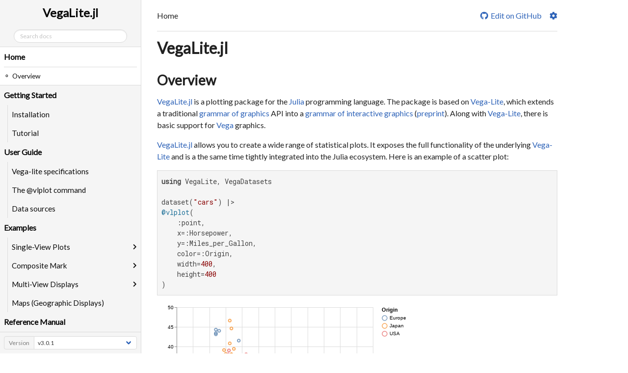

--- FILE ---
content_type: text/html; charset=utf-8
request_url: https://www.queryverse.org/VegaLite.jl/stable/
body_size: 9005
content:
<!DOCTYPE html>
<html lang="en"><head><meta charset="UTF-8"/><meta name="viewport" content="width=device-width, initial-scale=1.0"/><title>Home · VegaLite.jl</title><link href="https://fonts.googleapis.com/css?family=Lato|Roboto+Mono" rel="stylesheet" type="text/css"/><link href="https://cdnjs.cloudflare.com/ajax/libs/font-awesome/5.11.2/css/fontawesome.min.css" rel="stylesheet" type="text/css"/><link href="https://cdnjs.cloudflare.com/ajax/libs/font-awesome/5.11.2/css/solid.min.css" rel="stylesheet" type="text/css"/><link href="https://cdnjs.cloudflare.com/ajax/libs/font-awesome/5.11.2/css/brands.min.css" rel="stylesheet" type="text/css"/><link href="https://cdnjs.cloudflare.com/ajax/libs/KaTeX/0.11.1/katex.min.css" rel="stylesheet" type="text/css"/><script>documenterBaseURL="."</script><script src="https://cdnjs.cloudflare.com/ajax/libs/require.js/2.3.6/require.min.js" data-main="assets/documenter.js"></script><script src="siteinfo.js"></script><script src="../versions.js"></script><link class="docs-theme-link" rel="stylesheet" type="text/css" href="assets/themes/documenter-dark.css" data-theme-name="documenter-dark"/><link class="docs-theme-link" rel="stylesheet" type="text/css" href="assets/themes/documenter-light.css" data-theme-name="documenter-light" data-theme-primary/><script src="assets/themeswap.js"></script></head><body><div id="documenter"><nav class="docs-sidebar"><div class="docs-package-name"><span class="docs-autofit">VegaLite.jl</span></div><form class="docs-search" action="search/"><input class="docs-search-query" id="documenter-search-query" name="q" type="text" placeholder="Search docs"/></form><ul class="docs-menu"><li class="is-active"><a class="tocitem" href>Home</a><ul class="internal"><li><a class="tocitem" href="#Overview-1"><span>Overview</span></a></li></ul></li><li><span class="tocitem">Getting Started</span><ul><li><a class="tocitem" href="gettingstarted/installation/">Installation</a></li><li><a class="tocitem" href="gettingstarted/tutorial/">Tutorial</a></li></ul></li><li><span class="tocitem">User Guide</span><ul><li><a class="tocitem" href="userguide/vlspec/">Vega-lite specifications</a></li><li><a class="tocitem" href="userguide/vlplotmacro/">The @vlplot command</a></li><li><a class="tocitem" href="userguide/data/">Data sources</a></li></ul></li><li><span class="tocitem">Examples</span><ul><li><input class="collapse-toggle" id="menuitem-4-1" type="checkbox"/><label class="tocitem" for="menuitem-4-1"><span class="docs-label">Single-View Plots</span><i class="docs-chevron"></i></label><ul class="collapsed"><li><a class="tocitem" href="examples/examples_barcharts/">Bar Charts</a></li><li><a class="tocitem" href="examples/examples_histograms/">Histograms, Density Plots, and Dot Plots</a></li><li><a class="tocitem" href="examples/examples_scatter_strip_plots/">Scatter &amp; Strip Plots</a></li><li><a class="tocitem" href="examples/examples_line_charts/">Line Charts</a></li><li><a class="tocitem" href="examples/examples_area_Charts_streamgraphs/">Area Charts &amp; Streamgraphs</a></li><li><a class="tocitem" href="examples/examples_table_based_plots/">Table-based Plots</a></li><li><a class="tocitem" href="examples/examples_circular_plots/">Circular Plots</a></li><li><a class="tocitem" href="examples/examples_advancedcalculations/">Advanced Calculations</a></li></ul></li><li><input class="collapse-toggle" id="menuitem-4-2" type="checkbox"/><label class="tocitem" for="menuitem-4-2"><span class="docs-label">Composite Mark</span><i class="docs-chevron"></i></label><ul class="collapsed"><li><a class="tocitem" href="examples/examples_error_bars_bands/">Error Bars &amp; Error Bands</a></li><li><a class="tocitem" href="examples/examples_box_plots/">Box Plots</a></li></ul></li><li><input class="collapse-toggle" id="menuitem-4-3" type="checkbox"/><label class="tocitem" for="menuitem-4-3"><span class="docs-label">Multi-View Displays</span><i class="docs-chevron"></i></label><ul class="collapsed"><li><a class="tocitem" href="examples/examples_faceting/">Faceting (Trellis Plot / Small Multiples)</a></li><li><a class="tocitem" href="examples/examples_repeat_concatenation/">Repeat &amp; Concatenation</a></li></ul></li><li><a class="tocitem" href="examples/examples_maps/">Maps (Geographic Displays)</a></li></ul></li><li><span class="tocitem">Reference Manual</span><ul><li><a class="tocitem" href="referencemanual/global/">Global settings</a></li><li><a class="tocitem" href="referencemanual/output/">Outputs</a></li><li><a class="tocitem" href="referencemanual/performance/">Performance tips</a></li></ul></li></ul><div class="docs-version-selector field has-addons"><div class="control"><span class="docs-label button is-static is-size-7">Version</span></div><div class="docs-selector control is-expanded"><div class="select is-fullwidth is-size-7"><select id="documenter-version-selector"></select></div></div></div></nav><div class="docs-main"><header class="docs-navbar"><nav class="breadcrumb"><ul class="is-hidden-mobile"><li class="is-active"><a href>Home</a></li></ul><ul class="is-hidden-tablet"><li class="is-active"><a href>Home</a></li></ul></nav><div class="docs-right"><a class="docs-edit-link" href="https://github.com/queryverse/VegaLite.jl/blob/master/docs/src/index.md" title="Edit on GitHub"><span class="docs-icon fab"></span><span class="docs-label is-hidden-touch">Edit on GitHub</span></a><a class="docs-settings-button fas fa-cog" id="documenter-settings-button" href="#" title="Settings"></a><a class="docs-sidebar-button fa fa-bars is-hidden-desktop" id="documenter-sidebar-button" href="#"></a></div></header><article class="content" id="documenter-page"><h1 id="VegaLite.jl-1"><a class="docs-heading-anchor" href="#VegaLite.jl-1">VegaLite.jl</a><a class="docs-heading-anchor-permalink" href="#VegaLite.jl-1" title="Permalink"></a></h1><h2 id="Overview-1"><a class="docs-heading-anchor" href="#Overview-1">Overview</a><a class="docs-heading-anchor-permalink" href="#Overview-1" title="Permalink"></a></h2><p><a href="https://github.com/queryverse/VegaLite.jl">VegaLite.jl</a> is a plotting package for the <a href="https://julialang.org/">Julia</a> programming language. The package is based on <a href="https://vega.github.io/vega-lite/">Vega-Lite</a>, which extends a traditional <a href="https://doi.org/10.1007/0-387-28695-0">grammar of graphics</a> API into a <a href="https://doi.org/10.1109/TVCG.2016.2599030">grammar of interactive graphics</a> (<a href="https://osf.io/mqzyx/">preprint</a>). Along with <a href="https://vega.github.io/vega-lite/">Vega-Lite</a>, there is basic support for <a href="https://vega.github.io/vega/">Vega</a> graphics.</p><p><a href="https://github.com/queryverse/VegaLite.jl">VegaLite.jl</a> allows you to create a wide range of statistical plots. It exposes the full functionality of the underlying <a href="https://vega.github.io/vega-lite/">Vega-Lite</a> and is a the same time tightly integrated into the Julia ecosystem. Here is an example of a scatter plot:</p><pre><code class="language-julia">using VegaLite, VegaDatasets

dataset(&quot;cars&quot;) |&gt;
@vlplot(
    :point,
    x=:Horsepower,
    y=:Miles_per_Gallon,
    color=:Origin,
    width=400,
    height=400
)</code></pre><?xml version="1.0" encoding="utf-8"?>
<!DOCTYPE svg PUBLIC "-//W3C//DTD SVG 1.1//EN" "http://www.w3.org/Graphics/SVG/1.1/DTD/svg11.dtd">
<svg xmlns="http://www.w3.org/2000/svg" xmlns:xlink="http://www.w3.org/1999/xlink" version="1.1" class="marks" width="515" height="447" viewBox="0 0 515 447"><rect width="515" height="447" fill="white"/><g fill="none" stroke-miterlimit="10" transform="translate(40,10)"><g class="mark-group role-frame root" role="graphics-object" aria-roledescription="group mark container"><g transform="translate(0,0)"><path class="background" aria-hidden="true" d="M0.5,0.5h400v400h-400Z" stroke="#ddd"/><g><g class="mark-group role-axis" aria-hidden="true"><g transform="translate(0.5,400.5)"><path class="background" aria-hidden="true" d="M0,0h0v0h0Z" pointer-events="none"/><g><g class="mark-rule role-axis-grid" pointer-events="none"><line transform="translate(0,-400)" x2="0" y2="400" stroke="#ddd" stroke-width="1" opacity="1"/><line transform="translate(33,-400)" x2="0" y2="400" stroke="#ddd" stroke-width="1" opacity="1"/><line transform="translate(67,-400)" x2="0" y2="400" stroke="#ddd" stroke-width="1" opacity="1"/><line transform="translate(100,-400)" x2="0" y2="400" stroke="#ddd" stroke-width="1" opacity="1"/><line transform="translate(133,-400)" x2="0" y2="400" stroke="#ddd" stroke-width="1" opacity="1"/><line transform="translate(167,-400)" x2="0" y2="400" stroke="#ddd" stroke-width="1" opacity="1"/><line transform="translate(200,-400)" x2="0" y2="400" stroke="#ddd" stroke-width="1" opacity="1"/><line transform="translate(233,-400)" x2="0" y2="400" stroke="#ddd" stroke-width="1" opacity="1"/><line transform="translate(267,-400)" x2="0" y2="400" stroke="#ddd" stroke-width="1" opacity="1"/><line transform="translate(300,-400)" x2="0" y2="400" stroke="#ddd" stroke-width="1" opacity="1"/><line transform="translate(333,-400)" x2="0" y2="400" stroke="#ddd" stroke-width="1" opacity="1"/><line transform="translate(367,-400)" x2="0" y2="400" stroke="#ddd" stroke-width="1" opacity="1"/><line transform="translate(400,-400)" x2="0" y2="400" stroke="#ddd" stroke-width="1" opacity="1"/></g></g><path class="foreground" aria-hidden="true" d="" pointer-events="none" display="none"/></g></g><g class="mark-group role-axis" aria-hidden="true"><g transform="translate(0.5,0.5)"><path class="background" aria-hidden="true" d="M0,0h0v0h0Z" pointer-events="none"/><g><g class="mark-rule role-axis-grid" pointer-events="none"><line transform="translate(0,400)" x2="400" y2="0" stroke="#ddd" stroke-width="1" opacity="1"/><line transform="translate(0,360)" x2="400" y2="0" stroke="#ddd" stroke-width="1" opacity="1"/><line transform="translate(0,320)" x2="400" y2="0" stroke="#ddd" stroke-width="1" opacity="1"/><line transform="translate(0,280)" x2="400" y2="0" stroke="#ddd" stroke-width="1" opacity="1"/><line transform="translate(0,240)" x2="400" y2="0" stroke="#ddd" stroke-width="1" opacity="1"/><line transform="translate(0,200)" x2="400" y2="0" stroke="#ddd" stroke-width="1" opacity="1"/><line transform="translate(0,160)" x2="400" y2="0" stroke="#ddd" stroke-width="1" opacity="1"/><line transform="translate(0,120)" x2="400" y2="0" stroke="#ddd" stroke-width="1" opacity="1"/><line transform="translate(0,80)" x2="400" y2="0" stroke="#ddd" stroke-width="1" opacity="1"/><line transform="translate(0,40)" x2="400" y2="0" stroke="#ddd" stroke-width="1" opacity="1"/><line transform="translate(0,0)" x2="400" y2="0" stroke="#ddd" stroke-width="1" opacity="1"/></g></g><path class="foreground" aria-hidden="true" d="" pointer-events="none" display="none"/></g></g><g class="mark-group role-axis" role="graphics-symbol" aria-roledescription="axis" aria-label="X-axis titled 'Horsepower' for a linear scale with values from 0 to 240"><g transform="translate(0.5,400.5)"><path class="background" aria-hidden="true" d="M0,0h0v0h0Z" pointer-events="none"/><g><g class="mark-rule role-axis-tick" pointer-events="none"><line transform="translate(0,0)" x2="0" y2="5" stroke="#888" stroke-width="1" opacity="1"/><line transform="translate(33,0)" x2="0" y2="5" stroke="#888" stroke-width="1" opacity="1"/><line transform="translate(67,0)" x2="0" y2="5" stroke="#888" stroke-width="1" opacity="1"/><line transform="translate(100,0)" x2="0" y2="5" stroke="#888" stroke-width="1" opacity="1"/><line transform="translate(133,0)" x2="0" y2="5" stroke="#888" stroke-width="1" opacity="1"/><line transform="translate(167,0)" x2="0" y2="5" stroke="#888" stroke-width="1" opacity="1"/><line transform="translate(200,0)" x2="0" y2="5" stroke="#888" stroke-width="1" opacity="1"/><line transform="translate(233,0)" x2="0" y2="5" stroke="#888" stroke-width="1" opacity="1"/><line transform="translate(267,0)" x2="0" y2="5" stroke="#888" stroke-width="1" opacity="1"/><line transform="translate(300,0)" x2="0" y2="5" stroke="#888" stroke-width="1" opacity="1"/><line transform="translate(333,0)" x2="0" y2="5" stroke="#888" stroke-width="1" opacity="1"/><line transform="translate(367,0)" x2="0" y2="5" stroke="#888" stroke-width="1" opacity="1"/><line transform="translate(400,0)" x2="0" y2="5" stroke="#888" stroke-width="1" opacity="1"/></g><g class="mark-text role-axis-label" pointer-events="none"><text text-anchor="start" transform="translate(0,15)" font-family="sans-serif" font-size="10px" fill="#000" opacity="1">0</text><text text-anchor="middle" transform="translate(33.33333333333333,15)" font-family="sans-serif" font-size="10px" fill="#000" opacity="1">20</text><text text-anchor="middle" transform="translate(66.66666666666666,15)" font-family="sans-serif" font-size="10px" fill="#000" opacity="1">40</text><text text-anchor="middle" transform="translate(100,15)" font-family="sans-serif" font-size="10px" fill="#000" opacity="1">60</text><text text-anchor="middle" transform="translate(133.33333333333331,15)" font-family="sans-serif" font-size="10px" fill="#000" opacity="1">80</text><text text-anchor="middle" transform="translate(166.66666666666669,15)" font-family="sans-serif" font-size="10px" fill="#000" opacity="1">100</text><text text-anchor="middle" transform="translate(200,15)" font-family="sans-serif" font-size="10px" fill="#000" opacity="1">120</text><text text-anchor="middle" transform="translate(233.33333333333334,15)" font-family="sans-serif" font-size="10px" fill="#000" opacity="1">140</text><text text-anchor="middle" transform="translate(266.66666666666663,15)" font-family="sans-serif" font-size="10px" fill="#000" opacity="1">160</text><text text-anchor="middle" transform="translate(300,15)" font-family="sans-serif" font-size="10px" fill="#000" opacity="1">180</text><text text-anchor="middle" transform="translate(333.33333333333337,15)" font-family="sans-serif" font-size="10px" fill="#000" opacity="1">200</text><text text-anchor="middle" transform="translate(366.66666666666663,15)" font-family="sans-serif" font-size="10px" fill="#000" opacity="1">220</text><text text-anchor="end" transform="translate(400,15)" font-family="sans-serif" font-size="10px" fill="#000" opacity="1">240</text></g><g class="mark-rule role-axis-domain" pointer-events="none"><line transform="translate(0,0)" x2="400" y2="0" stroke="#888" stroke-width="1" opacity="1"/></g><g class="mark-text role-axis-title" pointer-events="none"><text text-anchor="middle" transform="translate(200,30)" font-family="sans-serif" font-size="11px" font-weight="bold" fill="#000" opacity="1">Horsepower</text></g></g><path class="foreground" aria-hidden="true" d="" pointer-events="none" display="none"/></g></g><g class="mark-group role-axis" role="graphics-symbol" aria-roledescription="axis" aria-label="Y-axis titled 'Miles_per_Gallon' for a linear scale with values from 0 to 50"><g transform="translate(0.5,0.5)"><path class="background" aria-hidden="true" d="M0,0h0v0h0Z" pointer-events="none"/><g><g class="mark-rule role-axis-tick" pointer-events="none"><line transform="translate(0,400)" x2="-5" y2="0" stroke="#888" stroke-width="1" opacity="1"/><line transform="translate(0,360)" x2="-5" y2="0" stroke="#888" stroke-width="1" opacity="1"/><line transform="translate(0,320)" x2="-5" y2="0" stroke="#888" stroke-width="1" opacity="1"/><line transform="translate(0,280)" x2="-5" y2="0" stroke="#888" stroke-width="1" opacity="1"/><line transform="translate(0,240)" x2="-5" y2="0" stroke="#888" stroke-width="1" opacity="1"/><line transform="translate(0,200)" x2="-5" y2="0" stroke="#888" stroke-width="1" opacity="1"/><line transform="translate(0,160)" x2="-5" y2="0" stroke="#888" stroke-width="1" opacity="1"/><line transform="translate(0,120)" x2="-5" y2="0" stroke="#888" stroke-width="1" opacity="1"/><line transform="translate(0,80)" x2="-5" y2="0" stroke="#888" stroke-width="1" opacity="1"/><line transform="translate(0,40)" x2="-5" y2="0" stroke="#888" stroke-width="1" opacity="1"/><line transform="translate(0,0)" x2="-5" y2="0" stroke="#888" stroke-width="1" opacity="1"/></g><g class="mark-text role-axis-label" pointer-events="none"><text text-anchor="end" transform="translate(-7,403)" font-family="sans-serif" font-size="10px" fill="#000" opacity="1">0</text><text text-anchor="end" transform="translate(-7,363)" font-family="sans-serif" font-size="10px" fill="#000" opacity="1">5</text><text text-anchor="end" transform="translate(-7,323)" font-family="sans-serif" font-size="10px" fill="#000" opacity="1">10</text><text text-anchor="end" transform="translate(-7,283)" font-family="sans-serif" font-size="10px" fill="#000" opacity="1">15</text><text text-anchor="end" transform="translate(-7,243)" font-family="sans-serif" font-size="10px" fill="#000" opacity="1">20</text><text text-anchor="end" transform="translate(-7,203)" font-family="sans-serif" font-size="10px" fill="#000" opacity="1">25</text><text text-anchor="end" transform="translate(-7,163)" font-family="sans-serif" font-size="10px" fill="#000" opacity="1">30</text><text text-anchor="end" transform="translate(-7,123.00000000000001)" font-family="sans-serif" font-size="10px" fill="#000" opacity="1">35</text><text text-anchor="end" transform="translate(-7,82.99999999999999)" font-family="sans-serif" font-size="10px" fill="#000" opacity="1">40</text><text text-anchor="end" transform="translate(-7,42.99999999999999)" font-family="sans-serif" font-size="10px" fill="#000" opacity="1">45</text><text text-anchor="end" transform="translate(-7,3)" font-family="sans-serif" font-size="10px" fill="#000" opacity="1">50</text></g><g class="mark-rule role-axis-domain" pointer-events="none"><line transform="translate(0,400)" x2="0" y2="-400" stroke="#888" stroke-width="1" opacity="1"/></g><g class="mark-text role-axis-title" pointer-events="none"><text text-anchor="middle" transform="translate(-23.724609375,200) rotate(-90) translate(0,-2)" font-family="sans-serif" font-size="11px" font-weight="bold" fill="#000" opacity="1">Miles_per_Gallon</text></g></g><path class="foreground" aria-hidden="true" d="" pointer-events="none" display="none"/></g></g><g class="mark-symbol role-mark marks" role="graphics-object" aria-roledescription="symbol mark container"><path aria-label="Horsepower: 130; Miles_per_Gallon: 18; Origin: USA" role="graphics-symbol" aria-roledescription="point" transform="translate(216.66666666666666,256)" d="M2.739,0A2.739,2.739,0,1,1,-2.739,0A2.739,2.739,0,1,1,2.739,0" stroke="#e45756" stroke-width="2" opacity="0.7"/><path aria-label="Horsepower: 165; Miles_per_Gallon: 15; Origin: USA" role="graphics-symbol" aria-roledescription="point" transform="translate(275,280)" d="M2.739,0A2.739,2.739,0,1,1,-2.739,0A2.739,2.739,0,1,1,2.739,0" stroke="#e45756" stroke-width="2" opacity="0.7"/><path aria-label="Horsepower: 150; Miles_per_Gallon: 18; Origin: USA" role="graphics-symbol" aria-roledescription="point" transform="translate(250,256)" d="M2.739,0A2.739,2.739,0,1,1,-2.739,0A2.739,2.739,0,1,1,2.739,0" stroke="#e45756" stroke-width="2" opacity="0.7"/><path aria-label="Horsepower: 150; Miles_per_Gallon: 16; Origin: USA" role="graphics-symbol" aria-roledescription="point" transform="translate(250,272)" d="M2.739,0A2.739,2.739,0,1,1,-2.739,0A2.739,2.739,0,1,1,2.739,0" stroke="#e45756" stroke-width="2" opacity="0.7"/><path aria-label="Horsepower: 140; Miles_per_Gallon: 17; Origin: USA" role="graphics-symbol" aria-roledescription="point" transform="translate(233.33333333333334,263.99999999999994)" d="M2.739,0A2.739,2.739,0,1,1,-2.739,0A2.739,2.739,0,1,1,2.739,0" stroke="#e45756" stroke-width="2" opacity="0.7"/><path aria-label="Horsepower: 198; Miles_per_Gallon: 15; Origin: USA" role="graphics-symbol" aria-roledescription="point" transform="translate(330,280)" d="M2.739,0A2.739,2.739,0,1,1,-2.739,0A2.739,2.739,0,1,1,2.739,0" stroke="#e45756" stroke-width="2" opacity="0.7"/><path aria-label="Horsepower: 220; Miles_per_Gallon: 14; Origin: USA" role="graphics-symbol" aria-roledescription="point" transform="translate(366.66666666666663,288)" d="M2.739,0A2.739,2.739,0,1,1,-2.739,0A2.739,2.739,0,1,1,2.739,0" stroke="#e45756" stroke-width="2" opacity="0.7"/><path aria-label="Horsepower: 215; Miles_per_Gallon: 14; Origin: USA" role="graphics-symbol" aria-roledescription="point" transform="translate(358.33333333333337,288)" d="M2.739,0A2.739,2.739,0,1,1,-2.739,0A2.739,2.739,0,1,1,2.739,0" stroke="#e45756" stroke-width="2" opacity="0.7"/><path aria-label="Horsepower: 225; Miles_per_Gallon: 14; Origin: USA" role="graphics-symbol" aria-roledescription="point" transform="translate(375,288)" d="M2.739,0A2.739,2.739,0,1,1,-2.739,0A2.739,2.739,0,1,1,2.739,0" stroke="#e45756" stroke-width="2" opacity="0.7"/><path aria-label="Horsepower: 190; Miles_per_Gallon: 15; Origin: USA" role="graphics-symbol" aria-roledescription="point" transform="translate(316.66666666666663,280)" d="M2.739,0A2.739,2.739,0,1,1,-2.739,0A2.739,2.739,0,1,1,2.739,0" stroke="#e45756" stroke-width="2" opacity="0.7"/><path aria-label="Horsepower: 170; Miles_per_Gallon: 15; Origin: USA" role="graphics-symbol" aria-roledescription="point" transform="translate(283.33333333333337,280)" d="M2.739,0A2.739,2.739,0,1,1,-2.739,0A2.739,2.739,0,1,1,2.739,0" stroke="#e45756" stroke-width="2" opacity="0.7"/><path aria-label="Horsepower: 160; Miles_per_Gallon: 14; Origin: USA" role="graphics-symbol" aria-roledescription="point" transform="translate(266.66666666666663,288)" d="M2.739,0A2.739,2.739,0,1,1,-2.739,0A2.739,2.739,0,1,1,2.739,0" stroke="#e45756" stroke-width="2" opacity="0.7"/><path aria-label="Horsepower: 150; Miles_per_Gallon: 15; Origin: USA" role="graphics-symbol" aria-roledescription="point" transform="translate(250,280)" d="M2.739,0A2.739,2.739,0,1,1,-2.739,0A2.739,2.739,0,1,1,2.739,0" stroke="#e45756" stroke-width="2" opacity="0.7"/><path aria-label="Horsepower: 225; Miles_per_Gallon: 14; Origin: USA" role="graphics-symbol" aria-roledescription="point" transform="translate(375,288)" d="M2.739,0A2.739,2.739,0,1,1,-2.739,0A2.739,2.739,0,1,1,2.739,0" stroke="#e45756" stroke-width="2" opacity="0.7"/><path aria-label="Horsepower: 95; Miles_per_Gallon: 24; Origin: Japan" role="graphics-symbol" aria-roledescription="point" transform="translate(158.33333333333331,208)" d="M2.739,0A2.739,2.739,0,1,1,-2.739,0A2.739,2.739,0,1,1,2.739,0" stroke="#f58518" stroke-width="2" opacity="0.7"/><path aria-label="Horsepower: 95; Miles_per_Gallon: 22; Origin: USA" role="graphics-symbol" aria-roledescription="point" transform="translate(158.33333333333331,224.00000000000003)" d="M2.739,0A2.739,2.739,0,1,1,-2.739,0A2.739,2.739,0,1,1,2.739,0" stroke="#e45756" stroke-width="2" opacity="0.7"/><path aria-label="Horsepower: 97; Miles_per_Gallon: 18; Origin: USA" role="graphics-symbol" aria-roledescription="point" transform="translate(161.66666666666666,256)" d="M2.739,0A2.739,2.739,0,1,1,-2.739,0A2.739,2.739,0,1,1,2.739,0" stroke="#e45756" stroke-width="2" opacity="0.7"/><path aria-label="Horsepower: 85; Miles_per_Gallon: 21; Origin: USA" role="graphics-symbol" aria-roledescription="point" transform="translate(141.66666666666669,232.00000000000003)" d="M2.739,0A2.739,2.739,0,1,1,-2.739,0A2.739,2.739,0,1,1,2.739,0" stroke="#e45756" stroke-width="2" opacity="0.7"/><path aria-label="Horsepower: 88; Miles_per_Gallon: 27; Origin: Japan" role="graphics-symbol" aria-roledescription="point" transform="translate(146.66666666666666,184)" d="M2.739,0A2.739,2.739,0,1,1,-2.739,0A2.739,2.739,0,1,1,2.739,0" stroke="#f58518" stroke-width="2" opacity="0.7"/><path aria-label="Horsepower: 46; Miles_per_Gallon: 26; Origin: Europe" role="graphics-symbol" aria-roledescription="point" transform="translate(76.66666666666667,192)" d="M2.739,0A2.739,2.739,0,1,1,-2.739,0A2.739,2.739,0,1,1,2.739,0" stroke="#4c78a8" stroke-width="2" opacity="0.7"/><path aria-label="Horsepower: 87; Miles_per_Gallon: 25; Origin: Europe" role="graphics-symbol" aria-roledescription="point" transform="translate(145,200)" d="M2.739,0A2.739,2.739,0,1,1,-2.739,0A2.739,2.739,0,1,1,2.739,0" stroke="#4c78a8" stroke-width="2" opacity="0.7"/><path aria-label="Horsepower: 90; Miles_per_Gallon: 24; Origin: Europe" role="graphics-symbol" aria-roledescription="point" transform="translate(150,208)" d="M2.739,0A2.739,2.739,0,1,1,-2.739,0A2.739,2.739,0,1,1,2.739,0" stroke="#4c78a8" stroke-width="2" opacity="0.7"/><path aria-label="Horsepower: 95; Miles_per_Gallon: 25; Origin: Europe" role="graphics-symbol" aria-roledescription="point" transform="translate(158.33333333333331,200)" d="M2.739,0A2.739,2.739,0,1,1,-2.739,0A2.739,2.739,0,1,1,2.739,0" stroke="#4c78a8" stroke-width="2" opacity="0.7"/><path aria-label="Horsepower: 113; Miles_per_Gallon: 26; Origin: Europe" role="graphics-symbol" aria-roledescription="point" transform="translate(188.33333333333334,192)" d="M2.739,0A2.739,2.739,0,1,1,-2.739,0A2.739,2.739,0,1,1,2.739,0" stroke="#4c78a8" stroke-width="2" opacity="0.7"/><path aria-label="Horsepower: 90; Miles_per_Gallon: 21; Origin: USA" role="graphics-symbol" aria-roledescription="point" transform="translate(150,232.00000000000003)" d="M2.739,0A2.739,2.739,0,1,1,-2.739,0A2.739,2.739,0,1,1,2.739,0" stroke="#e45756" stroke-width="2" opacity="0.7"/><path aria-label="Horsepower: 215; Miles_per_Gallon: 10; Origin: USA" role="graphics-symbol" aria-roledescription="point" transform="translate(358.33333333333337,320)" d="M2.739,0A2.739,2.739,0,1,1,-2.739,0A2.739,2.739,0,1,1,2.739,0" stroke="#e45756" stroke-width="2" opacity="0.7"/><path aria-label="Horsepower: 200; Miles_per_Gallon: 10; Origin: USA" role="graphics-symbol" aria-roledescription="point" transform="translate(333.33333333333337,320)" d="M2.739,0A2.739,2.739,0,1,1,-2.739,0A2.739,2.739,0,1,1,2.739,0" stroke="#e45756" stroke-width="2" opacity="0.7"/><path aria-label="Horsepower: 210; Miles_per_Gallon: 11; Origin: USA" role="graphics-symbol" aria-roledescription="point" transform="translate(350,312)" d="M2.739,0A2.739,2.739,0,1,1,-2.739,0A2.739,2.739,0,1,1,2.739,0" stroke="#e45756" stroke-width="2" opacity="0.7"/><path aria-label="Horsepower: 193; Miles_per_Gallon: 9; Origin: USA" role="graphics-symbol" aria-roledescription="point" transform="translate(321.6666666666667,328)" d="M2.739,0A2.739,2.739,0,1,1,-2.739,0A2.739,2.739,0,1,1,2.739,0" stroke="#e45756" stroke-width="2" opacity="0.7"/><path aria-label="Horsepower: 88; Miles_per_Gallon: 27; Origin: Japan" role="graphics-symbol" aria-roledescription="point" transform="translate(146.66666666666666,184)" d="M2.739,0A2.739,2.739,0,1,1,-2.739,0A2.739,2.739,0,1,1,2.739,0" stroke="#f58518" stroke-width="2" opacity="0.7"/><path aria-label="Horsepower: 90; Miles_per_Gallon: 28; Origin: USA" role="graphics-symbol" aria-roledescription="point" transform="translate(150,175.99999999999997)" d="M2.739,0A2.739,2.739,0,1,1,-2.739,0A2.739,2.739,0,1,1,2.739,0" stroke="#e45756" stroke-width="2" opacity="0.7"/><path aria-label="Horsepower: 95; Miles_per_Gallon: 25; Origin: Japan" role="graphics-symbol" aria-roledescription="point" transform="translate(158.33333333333331,200)" d="M2.739,0A2.739,2.739,0,1,1,-2.739,0A2.739,2.739,0,1,1,2.739,0" stroke="#f58518" stroke-width="2" opacity="0.7"/><path aria-label="Horsepower: 100; Miles_per_Gallon: 19; Origin: USA" role="graphics-symbol" aria-roledescription="point" transform="translate(166.66666666666669,248)" d="M2.739,0A2.739,2.739,0,1,1,-2.739,0A2.739,2.739,0,1,1,2.739,0" stroke="#e45756" stroke-width="2" opacity="0.7"/><path aria-label="Horsepower: 105; Miles_per_Gallon: 16; Origin: USA" role="graphics-symbol" aria-roledescription="point" transform="translate(175,272)" d="M2.739,0A2.739,2.739,0,1,1,-2.739,0A2.739,2.739,0,1,1,2.739,0" stroke="#e45756" stroke-width="2" opacity="0.7"/><path aria-label="Horsepower: 100; Miles_per_Gallon: 17; Origin: USA" role="graphics-symbol" aria-roledescription="point" transform="translate(166.66666666666669,263.99999999999994)" d="M2.739,0A2.739,2.739,0,1,1,-2.739,0A2.739,2.739,0,1,1,2.739,0" stroke="#e45756" stroke-width="2" opacity="0.7"/><path aria-label="Horsepower: 88; Miles_per_Gallon: 19; Origin: USA" role="graphics-symbol" aria-roledescription="point" transform="translate(146.66666666666666,248)" d="M2.739,0A2.739,2.739,0,1,1,-2.739,0A2.739,2.739,0,1,1,2.739,0" stroke="#e45756" stroke-width="2" opacity="0.7"/><path aria-label="Horsepower: 100; Miles_per_Gallon: 18; Origin: USA" role="graphics-symbol" aria-roledescription="point" transform="translate(166.66666666666669,256)" d="M2.739,0A2.739,2.739,0,1,1,-2.739,0A2.739,2.739,0,1,1,2.739,0" stroke="#e45756" stroke-width="2" opacity="0.7"/><path aria-label="Horsepower: 165; Miles_per_Gallon: 14; Origin: USA" role="graphics-symbol" aria-roledescription="point" transform="translate(275,288)" d="M2.739,0A2.739,2.739,0,1,1,-2.739,0A2.739,2.739,0,1,1,2.739,0" stroke="#e45756" stroke-width="2" opacity="0.7"/><path aria-label="Horsepower: 175; Miles_per_Gallon: 14; Origin: USA" role="graphics-symbol" aria-roledescription="point" transform="translate(291.66666666666663,288)" d="M2.739,0A2.739,2.739,0,1,1,-2.739,0A2.739,2.739,0,1,1,2.739,0" stroke="#e45756" stroke-width="2" opacity="0.7"/><path aria-label="Horsepower: 153; Miles_per_Gallon: 14; Origin: USA" role="graphics-symbol" aria-roledescription="point" transform="translate(254.99999999999997,288)" d="M2.739,0A2.739,2.739,0,1,1,-2.739,0A2.739,2.739,0,1,1,2.739,0" stroke="#e45756" stroke-width="2" opacity="0.7"/><path aria-label="Horsepower: 150; Miles_per_Gallon: 14; Origin: USA" role="graphics-symbol" aria-roledescription="point" transform="translate(250,288)" d="M2.739,0A2.739,2.739,0,1,1,-2.739,0A2.739,2.739,0,1,1,2.739,0" stroke="#e45756" stroke-width="2" opacity="0.7"/><path aria-label="Horsepower: 180; Miles_per_Gallon: 12; Origin: USA" role="graphics-symbol" aria-roledescription="point" transform="translate(300,304)" d="M2.739,0A2.739,2.739,0,1,1,-2.739,0A2.739,2.739,0,1,1,2.739,0" stroke="#e45756" stroke-width="2" opacity="0.7"/><path aria-label="Horsepower: 170; Miles_per_Gallon: 13; Origin: USA" role="graphics-symbol" aria-roledescription="point" transform="translate(283.33333333333337,296)" d="M2.739,0A2.739,2.739,0,1,1,-2.739,0A2.739,2.739,0,1,1,2.739,0" stroke="#e45756" stroke-width="2" opacity="0.7"/><path aria-label="Horsepower: 175; Miles_per_Gallon: 13; Origin: USA" role="graphics-symbol" aria-roledescription="point" transform="translate(291.66666666666663,296)" d="M2.739,0A2.739,2.739,0,1,1,-2.739,0A2.739,2.739,0,1,1,2.739,0" stroke="#e45756" stroke-width="2" opacity="0.7"/><path aria-label="Horsepower: 110; Miles_per_Gallon: 18; Origin: USA" role="graphics-symbol" aria-roledescription="point" transform="translate(183.33333333333331,256)" d="M2.739,0A2.739,2.739,0,1,1,-2.739,0A2.739,2.739,0,1,1,2.739,0" stroke="#e45756" stroke-width="2" opacity="0.7"/><path aria-label="Horsepower: 72; Miles_per_Gallon: 22; Origin: USA" role="graphics-symbol" aria-roledescription="point" transform="translate(120,224.00000000000003)" d="M2.739,0A2.739,2.739,0,1,1,-2.739,0A2.739,2.739,0,1,1,2.739,0" stroke="#e45756" stroke-width="2" opacity="0.7"/><path aria-label="Horsepower: 100; Miles_per_Gallon: 19; Origin: USA" role="graphics-symbol" aria-roledescription="point" transform="translate(166.66666666666669,248)" d="M2.739,0A2.739,2.739,0,1,1,-2.739,0A2.739,2.739,0,1,1,2.739,0" stroke="#e45756" stroke-width="2" opacity="0.7"/><path aria-label="Horsepower: 88; Miles_per_Gallon: 18; Origin: USA" role="graphics-symbol" aria-roledescription="point" transform="translate(146.66666666666666,256)" d="M2.739,0A2.739,2.739,0,1,1,-2.739,0A2.739,2.739,0,1,1,2.739,0" stroke="#e45756" stroke-width="2" opacity="0.7"/><path aria-label="Horsepower: 86; Miles_per_Gallon: 23; Origin: USA" role="graphics-symbol" aria-roledescription="point" transform="translate(143.33333333333334,216)" d="M2.739,0A2.739,2.739,0,1,1,-2.739,0A2.739,2.739,0,1,1,2.739,0" stroke="#e45756" stroke-width="2" opacity="0.7"/><path aria-label="Horsepower: 90; Miles_per_Gallon: 28; Origin: Europe" role="graphics-symbol" aria-roledescription="point" transform="translate(150,175.99999999999997)" d="M2.739,0A2.739,2.739,0,1,1,-2.739,0A2.739,2.739,0,1,1,2.739,0" stroke="#4c78a8" stroke-width="2" opacity="0.7"/><path aria-label="Horsepower: 70; Miles_per_Gallon: 30; Origin: Europe" role="graphics-symbol" aria-roledescription="point" transform="translate(116.66666666666667,160)" d="M2.739,0A2.739,2.739,0,1,1,-2.739,0A2.739,2.739,0,1,1,2.739,0" stroke="#4c78a8" stroke-width="2" opacity="0.7"/><path aria-label="Horsepower: 76; Miles_per_Gallon: 30; Origin: Europe" role="graphics-symbol" aria-roledescription="point" transform="translate(126.66666666666666,160)" d="M2.739,0A2.739,2.739,0,1,1,-2.739,0A2.739,2.739,0,1,1,2.739,0" stroke="#4c78a8" stroke-width="2" opacity="0.7"/><path aria-label="Horsepower: 65; Miles_per_Gallon: 31; Origin: Japan" role="graphics-symbol" aria-roledescription="point" transform="translate(108.33333333333333,152)" d="M2.739,0A2.739,2.739,0,1,1,-2.739,0A2.739,2.739,0,1,1,2.739,0" stroke="#f58518" stroke-width="2" opacity="0.7"/><path aria-label="Horsepower: 69; Miles_per_Gallon: 35; Origin: Japan" role="graphics-symbol" aria-roledescription="point" transform="translate(114.99999999999999,120.00000000000001)" d="M2.739,0A2.739,2.739,0,1,1,-2.739,0A2.739,2.739,0,1,1,2.739,0" stroke="#f58518" stroke-width="2" opacity="0.7"/><path aria-label="Horsepower: 60; Miles_per_Gallon: 27; Origin: Europe" role="graphics-symbol" aria-roledescription="point" transform="translate(100,184)" d="M2.739,0A2.739,2.739,0,1,1,-2.739,0A2.739,2.739,0,1,1,2.739,0" stroke="#4c78a8" stroke-width="2" opacity="0.7"/><path aria-label="Horsepower: 70; Miles_per_Gallon: 26; Origin: USA" role="graphics-symbol" aria-roledescription="point" transform="translate(116.66666666666667,192)" d="M2.739,0A2.739,2.739,0,1,1,-2.739,0A2.739,2.739,0,1,1,2.739,0" stroke="#e45756" stroke-width="2" opacity="0.7"/><path aria-label="Horsepower: 95; Miles_per_Gallon: 24; Origin: Japan" role="graphics-symbol" aria-roledescription="point" transform="translate(158.33333333333331,208)" d="M2.739,0A2.739,2.739,0,1,1,-2.739,0A2.739,2.739,0,1,1,2.739,0" stroke="#f58518" stroke-width="2" opacity="0.7"/><path aria-label="Horsepower: 80; Miles_per_Gallon: 25; Origin: USA" role="graphics-symbol" aria-roledescription="point" transform="translate(133.33333333333331,200)" d="M2.739,0A2.739,2.739,0,1,1,-2.739,0A2.739,2.739,0,1,1,2.739,0" stroke="#e45756" stroke-width="2" opacity="0.7"/><path aria-label="Horsepower: 54; Miles_per_Gallon: 23; Origin: Europe" role="graphics-symbol" aria-roledescription="point" transform="translate(90,216)" d="M2.739,0A2.739,2.739,0,1,1,-2.739,0A2.739,2.739,0,1,1,2.739,0" stroke="#4c78a8" stroke-width="2" opacity="0.7"/><path aria-label="Horsepower: 90; Miles_per_Gallon: 20; Origin: USA" role="graphics-symbol" aria-roledescription="point" transform="translate(150,240)" d="M2.739,0A2.739,2.739,0,1,1,-2.739,0A2.739,2.739,0,1,1,2.739,0" stroke="#e45756" stroke-width="2" opacity="0.7"/><path aria-label="Horsepower: 86; Miles_per_Gallon: 21; Origin: USA" role="graphics-symbol" aria-roledescription="point" transform="translate(143.33333333333334,232.00000000000003)" d="M2.739,0A2.739,2.739,0,1,1,-2.739,0A2.739,2.739,0,1,1,2.739,0" stroke="#e45756" stroke-width="2" opacity="0.7"/><path aria-label="Horsepower: 165; Miles_per_Gallon: 13; Origin: USA" role="graphics-symbol" aria-roledescription="point" transform="translate(275,296)" d="M2.739,0A2.739,2.739,0,1,1,-2.739,0A2.739,2.739,0,1,1,2.739,0" stroke="#e45756" stroke-width="2" opacity="0.7"/><path aria-label="Horsepower: 175; Miles_per_Gallon: 14; Origin: USA" role="graphics-symbol" aria-roledescription="point" transform="translate(291.66666666666663,288)" d="M2.739,0A2.739,2.739,0,1,1,-2.739,0A2.739,2.739,0,1,1,2.739,0" stroke="#e45756" stroke-width="2" opacity="0.7"/><path aria-label="Horsepower: 150; Miles_per_Gallon: 15; Origin: USA" role="graphics-symbol" aria-roledescription="point" transform="translate(250,280)" d="M2.739,0A2.739,2.739,0,1,1,-2.739,0A2.739,2.739,0,1,1,2.739,0" stroke="#e45756" stroke-width="2" opacity="0.7"/><path aria-label="Horsepower: 153; Miles_per_Gallon: 14; Origin: USA" role="graphics-symbol" aria-roledescription="point" transform="translate(254.99999999999997,288)" d="M2.739,0A2.739,2.739,0,1,1,-2.739,0A2.739,2.739,0,1,1,2.739,0" stroke="#e45756" stroke-width="2" opacity="0.7"/><path aria-label="Horsepower: 150; Miles_per_Gallon: 17; Origin: USA" role="graphics-symbol" aria-roledescription="point" transform="translate(250,263.99999999999994)" d="M2.739,0A2.739,2.739,0,1,1,-2.739,0A2.739,2.739,0,1,1,2.739,0" stroke="#e45756" stroke-width="2" opacity="0.7"/><path aria-label="Horsepower: 208; Miles_per_Gallon: 11; Origin: USA" role="graphics-symbol" aria-roledescription="point" transform="translate(346.6666666666667,312)" d="M2.739,0A2.739,2.739,0,1,1,-2.739,0A2.739,2.739,0,1,1,2.739,0" stroke="#e45756" stroke-width="2" opacity="0.7"/><path aria-label="Horsepower: 155; Miles_per_Gallon: 13; Origin: USA" role="graphics-symbol" aria-roledescription="point" transform="translate(258.33333333333337,296)" d="M2.739,0A2.739,2.739,0,1,1,-2.739,0A2.739,2.739,0,1,1,2.739,0" stroke="#e45756" stroke-width="2" opacity="0.7"/><path aria-label="Horsepower: 160; Miles_per_Gallon: 12; Origin: USA" role="graphics-symbol" aria-roledescription="point" transform="translate(266.66666666666663,304)" d="M2.739,0A2.739,2.739,0,1,1,-2.739,0A2.739,2.739,0,1,1,2.739,0" stroke="#e45756" stroke-width="2" opacity="0.7"/><path aria-label="Horsepower: 190; Miles_per_Gallon: 13; Origin: USA" role="graphics-symbol" aria-roledescription="point" transform="translate(316.66666666666663,296)" d="M2.739,0A2.739,2.739,0,1,1,-2.739,0A2.739,2.739,0,1,1,2.739,0" stroke="#e45756" stroke-width="2" opacity="0.7"/><path aria-label="Horsepower: 97; Miles_per_Gallon: 19; Origin: Japan" role="graphics-symbol" aria-roledescription="point" transform="translate(161.66666666666666,248)" d="M2.739,0A2.739,2.739,0,1,1,-2.739,0A2.739,2.739,0,1,1,2.739,0" stroke="#f58518" stroke-width="2" opacity="0.7"/><path aria-label="Horsepower: 150; Miles_per_Gallon: 15; Origin: USA" role="graphics-symbol" aria-roledescription="point" transform="translate(250,280)" d="M2.739,0A2.739,2.739,0,1,1,-2.739,0A2.739,2.739,0,1,1,2.739,0" stroke="#e45756" stroke-width="2" opacity="0.7"/><path aria-label="Horsepower: 130; Miles_per_Gallon: 13; Origin: USA" role="graphics-symbol" aria-roledescription="point" transform="translate(216.66666666666666,296)" d="M2.739,0A2.739,2.739,0,1,1,-2.739,0A2.739,2.739,0,1,1,2.739,0" stroke="#e45756" stroke-width="2" opacity="0.7"/><path aria-label="Horsepower: 140; Miles_per_Gallon: 13; Origin: USA" role="graphics-symbol" aria-roledescription="point" transform="translate(233.33333333333334,296)" d="M2.739,0A2.739,2.739,0,1,1,-2.739,0A2.739,2.739,0,1,1,2.739,0" stroke="#e45756" stroke-width="2" opacity="0.7"/><path aria-label="Horsepower: 150; Miles_per_Gallon: 14; Origin: USA" role="graphics-symbol" aria-roledescription="point" transform="translate(250,288)" d="M2.739,0A2.739,2.739,0,1,1,-2.739,0A2.739,2.739,0,1,1,2.739,0" stroke="#e45756" stroke-width="2" opacity="0.7"/><path aria-label="Horsepower: 112; Miles_per_Gallon: 18; Origin: Europe" role="graphics-symbol" aria-roledescription="point" transform="translate(186.66666666666666,256)" d="M2.739,0A2.739,2.739,0,1,1,-2.739,0A2.739,2.739,0,1,1,2.739,0" stroke="#4c78a8" stroke-width="2" opacity="0.7"/><path aria-label="Horsepower: 76; Miles_per_Gallon: 22; Origin: Europe" role="graphics-symbol" aria-roledescription="point" transform="translate(126.66666666666666,224.00000000000003)" d="M2.739,0A2.739,2.739,0,1,1,-2.739,0A2.739,2.739,0,1,1,2.739,0" stroke="#4c78a8" stroke-width="2" opacity="0.7"/><path aria-label="Horsepower: 87; Miles_per_Gallon: 21; Origin: Europe" role="graphics-symbol" aria-roledescription="point" transform="translate(145,232.00000000000003)" d="M2.739,0A2.739,2.739,0,1,1,-2.739,0A2.739,2.739,0,1,1,2.739,0" stroke="#4c78a8" stroke-width="2" opacity="0.7"/><path aria-label="Horsepower: 69; Miles_per_Gallon: 26; Origin: Europe" role="graphics-symbol" aria-roledescription="point" transform="translate(114.99999999999999,192)" d="M2.739,0A2.739,2.739,0,1,1,-2.739,0A2.739,2.739,0,1,1,2.739,0" stroke="#4c78a8" stroke-width="2" opacity="0.7"/><path aria-label="Horsepower: 86; Miles_per_Gallon: 22; Origin: USA" role="graphics-symbol" aria-roledescription="point" transform="translate(143.33333333333334,224.00000000000003)" d="M2.739,0A2.739,2.739,0,1,1,-2.739,0A2.739,2.739,0,1,1,2.739,0" stroke="#e45756" stroke-width="2" opacity="0.7"/><path aria-label="Horsepower: 92; Miles_per_Gallon: 28; Origin: Japan" role="graphics-symbol" aria-roledescription="point" transform="translate(153.33333333333334,175.99999999999997)" d="M2.739,0A2.739,2.739,0,1,1,-2.739,0A2.739,2.739,0,1,1,2.739,0" stroke="#f58518" stroke-width="2" opacity="0.7"/><path aria-label="Horsepower: 97; Miles_per_Gallon: 23; Origin: Japan" role="graphics-symbol" aria-roledescription="point" transform="translate(161.66666666666666,216)" d="M2.739,0A2.739,2.739,0,1,1,-2.739,0A2.739,2.739,0,1,1,2.739,0" stroke="#f58518" stroke-width="2" opacity="0.7"/><path aria-label="Horsepower: 80; Miles_per_Gallon: 28; Origin: USA" role="graphics-symbol" aria-roledescription="point" transform="translate(133.33333333333331,175.99999999999997)" d="M2.739,0A2.739,2.739,0,1,1,-2.739,0A2.739,2.739,0,1,1,2.739,0" stroke="#e45756" stroke-width="2" opacity="0.7"/><path aria-label="Horsepower: 88; Miles_per_Gallon: 27; Origin: Japan" role="graphics-symbol" aria-roledescription="point" transform="translate(146.66666666666666,184)" d="M2.739,0A2.739,2.739,0,1,1,-2.739,0A2.739,2.739,0,1,1,2.739,0" stroke="#f58518" stroke-width="2" opacity="0.7"/><path aria-label="Horsepower: 175; Miles_per_Gallon: 13; Origin: USA" role="graphics-symbol" aria-roledescription="point" transform="translate(291.66666666666663,296)" d="M2.739,0A2.739,2.739,0,1,1,-2.739,0A2.739,2.739,0,1,1,2.739,0" stroke="#e45756" stroke-width="2" opacity="0.7"/><path aria-label="Horsepower: 150; Miles_per_Gallon: 14; Origin: USA" role="graphics-symbol" aria-roledescription="point" transform="translate(250,288)" d="M2.739,0A2.739,2.739,0,1,1,-2.739,0A2.739,2.739,0,1,1,2.739,0" stroke="#e45756" stroke-width="2" opacity="0.7"/><path aria-label="Horsepower: 145; Miles_per_Gallon: 13; Origin: USA" role="graphics-symbol" aria-roledescription="point" transform="translate(241.66666666666666,296)" d="M2.739,0A2.739,2.739,0,1,1,-2.739,0A2.739,2.739,0,1,1,2.739,0" stroke="#e45756" stroke-width="2" opacity="0.7"/><path aria-label="Horsepower: 137; Miles_per_Gallon: 14; Origin: USA" role="graphics-symbol" aria-roledescription="point" transform="translate(228.33333333333331,288)" d="M2.739,0A2.739,2.739,0,1,1,-2.739,0A2.739,2.739,0,1,1,2.739,0" stroke="#e45756" stroke-width="2" opacity="0.7"/><path aria-label="Horsepower: 150; Miles_per_Gallon: 15; Origin: USA" role="graphics-symbol" aria-roledescription="point" transform="translate(250,280)" d="M2.739,0A2.739,2.739,0,1,1,-2.739,0A2.739,2.739,0,1,1,2.739,0" stroke="#e45756" stroke-width="2" opacity="0.7"/><path aria-label="Horsepower: 198; Miles_per_Gallon: 12; Origin: USA" role="graphics-symbol" aria-roledescription="point" transform="translate(330,304)" d="M2.739,0A2.739,2.739,0,1,1,-2.739,0A2.739,2.739,0,1,1,2.739,0" stroke="#e45756" stroke-width="2" opacity="0.7"/><path aria-label="Horsepower: 150; Miles_per_Gallon: 13; Origin: USA" role="graphics-symbol" aria-roledescription="point" transform="translate(250,296)" d="M2.739,0A2.739,2.739,0,1,1,-2.739,0A2.739,2.739,0,1,1,2.739,0" stroke="#e45756" stroke-width="2" opacity="0.7"/><path aria-label="Horsepower: 158; Miles_per_Gallon: 13; Origin: USA" role="graphics-symbol" aria-roledescription="point" transform="translate(263.3333333333333,296)" d="M2.739,0A2.739,2.739,0,1,1,-2.739,0A2.739,2.739,0,1,1,2.739,0" stroke="#e45756" stroke-width="2" opacity="0.7"/><path aria-label="Horsepower: 150; Miles_per_Gallon: 14; Origin: USA" role="graphics-symbol" aria-roledescription="point" transform="translate(250,288)" d="M2.739,0A2.739,2.739,0,1,1,-2.739,0A2.739,2.739,0,1,1,2.739,0" stroke="#e45756" stroke-width="2" opacity="0.7"/><path aria-label="Horsepower: 215; Miles_per_Gallon: 13; Origin: USA" role="graphics-symbol" aria-roledescription="point" transform="translate(358.33333333333337,296)" d="M2.739,0A2.739,2.739,0,1,1,-2.739,0A2.739,2.739,0,1,1,2.739,0" stroke="#e45756" stroke-width="2" opacity="0.7"/><path aria-label="Horsepower: 225; Miles_per_Gallon: 12; Origin: USA" role="graphics-symbol" aria-roledescription="point" transform="translate(375,304)" d="M2.739,0A2.739,2.739,0,1,1,-2.739,0A2.739,2.739,0,1,1,2.739,0" stroke="#e45756" stroke-width="2" opacity="0.7"/><path aria-label="Horsepower: 175; Miles_per_Gallon: 13; Origin: USA" role="graphics-symbol" aria-roledescription="point" transform="translate(291.66666666666663,296)" d="M2.739,0A2.739,2.739,0,1,1,-2.739,0A2.739,2.739,0,1,1,2.739,0" stroke="#e45756" stroke-width="2" opacity="0.7"/><path aria-label="Horsepower: 105; Miles_per_Gallon: 18; Origin: USA" role="graphics-symbol" aria-roledescription="point" transform="translate(175,256)" d="M2.739,0A2.739,2.739,0,1,1,-2.739,0A2.739,2.739,0,1,1,2.739,0" stroke="#e45756" stroke-width="2" opacity="0.7"/><path aria-label="Horsepower: 100; Miles_per_Gallon: 16; Origin: USA" role="graphics-symbol" aria-roledescription="point" transform="translate(166.66666666666669,272)" d="M2.739,0A2.739,2.739,0,1,1,-2.739,0A2.739,2.739,0,1,1,2.739,0" stroke="#e45756" stroke-width="2" opacity="0.7"/><path aria-label="Horsepower: 100; Miles_per_Gallon: 18; Origin: USA" role="graphics-symbol" aria-roledescription="point" transform="translate(166.66666666666669,256)" d="M2.739,0A2.739,2.739,0,1,1,-2.739,0A2.739,2.739,0,1,1,2.739,0" stroke="#e45756" stroke-width="2" opacity="0.7"/><path aria-label="Horsepower: 88; Miles_per_Gallon: 18; Origin: USA" role="graphics-symbol" aria-roledescription="point" transform="translate(146.66666666666666,256)" d="M2.739,0A2.739,2.739,0,1,1,-2.739,0A2.739,2.739,0,1,1,2.739,0" stroke="#e45756" stroke-width="2" opacity="0.7"/><path aria-label="Horsepower: 95; Miles_per_Gallon: 23; Origin: USA" role="graphics-symbol" aria-roledescription="point" transform="translate(158.33333333333331,216)" d="M2.739,0A2.739,2.739,0,1,1,-2.739,0A2.739,2.739,0,1,1,2.739,0" stroke="#e45756" stroke-width="2" opacity="0.7"/><path aria-label="Horsepower: 46; Miles_per_Gallon: 26; Origin: Europe" role="graphics-symbol" aria-roledescription="point" transform="translate(76.66666666666667,192)" d="M2.739,0A2.739,2.739,0,1,1,-2.739,0A2.739,2.739,0,1,1,2.739,0" stroke="#4c78a8" stroke-width="2" opacity="0.7"/><path aria-label="Horsepower: 150; Miles_per_Gallon: 11; Origin: USA" role="graphics-symbol" aria-roledescription="point" transform="translate(250,312)" d="M2.739,0A2.739,2.739,0,1,1,-2.739,0A2.739,2.739,0,1,1,2.739,0" stroke="#e45756" stroke-width="2" opacity="0.7"/><path aria-label="Horsepower: 167; Miles_per_Gallon: 12; Origin: USA" role="graphics-symbol" aria-roledescription="point" transform="translate(278.3333333333333,304)" d="M2.739,0A2.739,2.739,0,1,1,-2.739,0A2.739,2.739,0,1,1,2.739,0" stroke="#e45756" stroke-width="2" opacity="0.7"/><path aria-label="Horsepower: 170; Miles_per_Gallon: 13; Origin: USA" role="graphics-symbol" aria-roledescription="point" transform="translate(283.33333333333337,296)" d="M2.739,0A2.739,2.739,0,1,1,-2.739,0A2.739,2.739,0,1,1,2.739,0" stroke="#e45756" stroke-width="2" opacity="0.7"/><path aria-label="Horsepower: 180; Miles_per_Gallon: 12; Origin: USA" role="graphics-symbol" aria-roledescription="point" transform="translate(300,304)" d="M2.739,0A2.739,2.739,0,1,1,-2.739,0A2.739,2.739,0,1,1,2.739,0" stroke="#e45756" stroke-width="2" opacity="0.7"/><path aria-label="Horsepower: 100; Miles_per_Gallon: 18; Origin: USA" role="graphics-symbol" aria-roledescription="point" transform="translate(166.66666666666669,256)" d="M2.739,0A2.739,2.739,0,1,1,-2.739,0A2.739,2.739,0,1,1,2.739,0" stroke="#e45756" stroke-width="2" opacity="0.7"/><path aria-label="Horsepower: 88; Miles_per_Gallon: 20; Origin: Japan" role="graphics-symbol" aria-roledescription="point" transform="translate(146.66666666666666,240)" d="M2.739,0A2.739,2.739,0,1,1,-2.739,0A2.739,2.739,0,1,1,2.739,0" stroke="#f58518" stroke-width="2" opacity="0.7"/><path aria-label="Horsepower: 72; Miles_per_Gallon: 21; Origin: USA" role="graphics-symbol" aria-roledescription="point" transform="translate(120,232.00000000000003)" d="M2.739,0A2.739,2.739,0,1,1,-2.739,0A2.739,2.739,0,1,1,2.739,0" stroke="#e45756" stroke-width="2" opacity="0.7"/><path aria-label="Horsepower: 94; Miles_per_Gallon: 22; Origin: Japan" role="graphics-symbol" aria-roledescription="point" transform="translate(156.66666666666666,224.00000000000003)" d="M2.739,0A2.739,2.739,0,1,1,-2.739,0A2.739,2.739,0,1,1,2.739,0" stroke="#f58518" stroke-width="2" opacity="0.7"/><path aria-label="Horsepower: 90; Miles_per_Gallon: 18; Origin: Japan" role="graphics-symbol" aria-roledescription="point" transform="translate(150,256)" d="M2.739,0A2.739,2.739,0,1,1,-2.739,0A2.739,2.739,0,1,1,2.739,0" stroke="#f58518" stroke-width="2" opacity="0.7"/><path aria-label="Horsepower: 85; Miles_per_Gallon: 19; Origin: USA" role="graphics-symbol" aria-roledescription="point" transform="translate(141.66666666666669,248)" d="M2.739,0A2.739,2.739,0,1,1,-2.739,0A2.739,2.739,0,1,1,2.739,0" stroke="#e45756" stroke-width="2" opacity="0.7"/><path aria-label="Horsepower: 107; Miles_per_Gallon: 21; Origin: USA" role="graphics-symbol" aria-roledescription="point" transform="translate(178.33333333333334,232.00000000000003)" d="M2.739,0A2.739,2.739,0,1,1,-2.739,0A2.739,2.739,0,1,1,2.739,0" stroke="#e45756" stroke-width="2" opacity="0.7"/><path aria-label="Horsepower: 90; Miles_per_Gallon: 26; Origin: Europe" role="graphics-symbol" aria-roledescription="point" transform="translate(150,192)" d="M2.739,0A2.739,2.739,0,1,1,-2.739,0A2.739,2.739,0,1,1,2.739,0" stroke="#4c78a8" stroke-width="2" opacity="0.7"/><path aria-label="Horsepower: 145; Miles_per_Gallon: 15; Origin: USA" role="graphics-symbol" aria-roledescription="point" transform="translate(241.66666666666666,280)" d="M2.739,0A2.739,2.739,0,1,1,-2.739,0A2.739,2.739,0,1,1,2.739,0" stroke="#e45756" stroke-width="2" opacity="0.7"/><path aria-label="Horsepower: 230; Miles_per_Gallon: 16; Origin: USA" role="graphics-symbol" aria-roledescription="point" transform="translate(383.33333333333337,272)" d="M2.739,0A2.739,2.739,0,1,1,-2.739,0A2.739,2.739,0,1,1,2.739,0" stroke="#e45756" stroke-width="2" opacity="0.7"/><path aria-label="Horsepower: 49; Miles_per_Gallon: 29; Origin: Europe" role="graphics-symbol" aria-roledescription="point" transform="translate(81.66666666666667,168.00000000000003)" d="M2.739,0A2.739,2.739,0,1,1,-2.739,0A2.739,2.739,0,1,1,2.739,0" stroke="#4c78a8" stroke-width="2" opacity="0.7"/><path aria-label="Horsepower: 75; Miles_per_Gallon: 24; Origin: Europe" role="graphics-symbol" aria-roledescription="point" transform="translate(125,208)" d="M2.739,0A2.739,2.739,0,1,1,-2.739,0A2.739,2.739,0,1,1,2.739,0" stroke="#4c78a8" stroke-width="2" opacity="0.7"/><path aria-label="Horsepower: 91; Miles_per_Gallon: 20; Origin: Europe" role="graphics-symbol" aria-roledescription="point" transform="translate(151.66666666666666,240)" d="M2.739,0A2.739,2.739,0,1,1,-2.739,0A2.739,2.739,0,1,1,2.739,0" stroke="#4c78a8" stroke-width="2" opacity="0.7"/><path aria-label="Horsepower: 112; Miles_per_Gallon: 19; Origin: Europe" role="graphics-symbol" aria-roledescription="point" transform="translate(186.66666666666666,248)" d="M2.739,0A2.739,2.739,0,1,1,-2.739,0A2.739,2.739,0,1,1,2.739,0" stroke="#4c78a8" stroke-width="2" opacity="0.7"/><path aria-label="Horsepower: 150; Miles_per_Gallon: 15; Origin: USA" role="graphics-symbol" aria-roledescription="point" transform="translate(250,280)" d="M2.739,0A2.739,2.739,0,1,1,-2.739,0A2.739,2.739,0,1,1,2.739,0" stroke="#e45756" stroke-width="2" opacity="0.7"/><path aria-label="Horsepower: 110; Miles_per_Gallon: 24; Origin: Europe" role="graphics-symbol" aria-roledescription="point" transform="translate(183.33333333333331,208)" d="M2.739,0A2.739,2.739,0,1,1,-2.739,0A2.739,2.739,0,1,1,2.739,0" stroke="#4c78a8" stroke-width="2" opacity="0.7"/><path aria-label="Horsepower: 122; Miles_per_Gallon: 20; Origin: Japan" role="graphics-symbol" aria-roledescription="point" transform="translate(203.33333333333331,240)" d="M2.739,0A2.739,2.739,0,1,1,-2.739,0A2.739,2.739,0,1,1,2.739,0" stroke="#f58518" stroke-width="2" opacity="0.7"/><path aria-label="Horsepower: 180; Miles_per_Gallon: 11; Origin: USA" role="graphics-symbol" aria-roledescription="point" transform="translate(300,312)" d="M2.739,0A2.739,2.739,0,1,1,-2.739,0A2.739,2.739,0,1,1,2.739,0" stroke="#e45756" stroke-width="2" opacity="0.7"/><path aria-label="Horsepower: 95; Miles_per_Gallon: 20; Origin: USA" role="graphics-symbol" aria-roledescription="point" transform="translate(158.33333333333331,240)" d="M2.739,0A2.739,2.739,0,1,1,-2.739,0A2.739,2.739,0,1,1,2.739,0" stroke="#e45756" stroke-width="2" opacity="0.7"/><path aria-label="Horsepower: 100; Miles_per_Gallon: 19; Origin: USA" role="graphics-symbol" aria-roledescription="point" transform="translate(166.66666666666669,248)" d="M2.739,0A2.739,2.739,0,1,1,-2.739,0A2.739,2.739,0,1,1,2.739,0" stroke="#e45756" stroke-width="2" opacity="0.7"/><path aria-label="Horsepower: 100; Miles_per_Gallon: 15; Origin: USA" role="graphics-symbol" aria-roledescription="point" transform="translate(166.66666666666669,280)" d="M2.739,0A2.739,2.739,0,1,1,-2.739,0A2.739,2.739,0,1,1,2.739,0" stroke="#e45756" stroke-width="2" opacity="0.7"/><path aria-label="Horsepower: 67; Miles_per_Gallon: 31; Origin: Japan" role="graphics-symbol" aria-roledescription="point" transform="translate(111.66666666666667,152)" d="M2.739,0A2.739,2.739,0,1,1,-2.739,0A2.739,2.739,0,1,1,2.739,0" stroke="#f58518" stroke-width="2" opacity="0.7"/><path aria-label="Horsepower: 80; Miles_per_Gallon: 26; Origin: USA" role="graphics-symbol" aria-roledescription="point" transform="translate(133.33333333333331,192)" d="M2.739,0A2.739,2.739,0,1,1,-2.739,0A2.739,2.739,0,1,1,2.739,0" stroke="#e45756" stroke-width="2" opacity="0.7"/><path aria-label="Horsepower: 65; Miles_per_Gallon: 32; Origin: Japan" role="graphics-symbol" aria-roledescription="point" transform="translate(108.33333333333333,144)" d="M2.739,0A2.739,2.739,0,1,1,-2.739,0A2.739,2.739,0,1,1,2.739,0" stroke="#f58518" stroke-width="2" opacity="0.7"/><path aria-label="Horsepower: 75; Miles_per_Gallon: 25; Origin: USA" role="graphics-symbol" aria-roledescription="point" transform="translate(125,200)" d="M2.739,0A2.739,2.739,0,1,1,-2.739,0A2.739,2.739,0,1,1,2.739,0" stroke="#e45756" stroke-width="2" opacity="0.7"/><path aria-label="Horsepower: 100; Miles_per_Gallon: 16; Origin: USA" role="graphics-symbol" aria-roledescription="point" transform="translate(166.66666666666669,272)" d="M2.739,0A2.739,2.739,0,1,1,-2.739,0A2.739,2.739,0,1,1,2.739,0" stroke="#e45756" stroke-width="2" opacity="0.7"/><path aria-label="Horsepower: 110; Miles_per_Gallon: 16; Origin: USA" role="graphics-symbol" aria-roledescription="point" transform="translate(183.33333333333331,272)" d="M2.739,0A2.739,2.739,0,1,1,-2.739,0A2.739,2.739,0,1,1,2.739,0" stroke="#e45756" stroke-width="2" opacity="0.7"/><path aria-label="Horsepower: 105; Miles_per_Gallon: 18; Origin: USA" role="graphics-symbol" aria-roledescription="point" transform="translate(175,256)" d="M2.739,0A2.739,2.739,0,1,1,-2.739,0A2.739,2.739,0,1,1,2.739,0" stroke="#e45756" stroke-width="2" opacity="0.7"/><path aria-label="Horsepower: 140; Miles_per_Gallon: 16; Origin: USA" role="graphics-symbol" aria-roledescription="point" transform="translate(233.33333333333334,272)" d="M2.739,0A2.739,2.739,0,1,1,-2.739,0A2.739,2.739,0,1,1,2.739,0" stroke="#e45756" stroke-width="2" opacity="0.7"/><path aria-label="Horsepower: 150; Miles_per_Gallon: 13; Origin: USA" role="graphics-symbol" aria-roledescription="point" transform="translate(250,296)" d="M2.739,0A2.739,2.739,0,1,1,-2.739,0A2.739,2.739,0,1,1,2.739,0" stroke="#e45756" stroke-width="2" opacity="0.7"/><path aria-label="Horsepower: 150; Miles_per_Gallon: 14; Origin: USA" role="graphics-symbol" aria-roledescription="point" transform="translate(250,288)" d="M2.739,0A2.739,2.739,0,1,1,-2.739,0A2.739,2.739,0,1,1,2.739,0" stroke="#e45756" stroke-width="2" opacity="0.7"/><path aria-label="Horsepower: 140; Miles_per_Gallon: 14; Origin: USA" role="graphics-symbol" aria-roledescription="point" transform="translate(233.33333333333334,288)" d="M2.739,0A2.739,2.739,0,1,1,-2.739,0A2.739,2.739,0,1,1,2.739,0" stroke="#e45756" stroke-width="2" opacity="0.7"/><path aria-label="Horsepower: 150; Miles_per_Gallon: 14; Origin: USA" role="graphics-symbol" aria-roledescription="point" transform="translate(250,288)" d="M2.739,0A2.739,2.739,0,1,1,-2.739,0A2.739,2.739,0,1,1,2.739,0" stroke="#e45756" stroke-width="2" opacity="0.7"/><path aria-label="Horsepower: 83; Miles_per_Gallon: 29; Origin: Europe" role="graphics-symbol" aria-roledescription="point" transform="translate(138.33333333333334,168.00000000000003)" d="M2.739,0A2.739,2.739,0,1,1,-2.739,0A2.739,2.739,0,1,1,2.739,0" stroke="#4c78a8" stroke-width="2" opacity="0.7"/><path aria-label="Horsepower: 67; Miles_per_Gallon: 26; Origin: Europe" role="graphics-symbol" aria-roledescription="point" transform="translate(111.66666666666667,192)" d="M2.739,0A2.739,2.739,0,1,1,-2.739,0A2.739,2.739,0,1,1,2.739,0" stroke="#4c78a8" stroke-width="2" opacity="0.7"/><path aria-label="Horsepower: 78; Miles_per_Gallon: 26; Origin: Europe" role="graphics-symbol" aria-roledescription="point" transform="translate(130,192)" d="M2.739,0A2.739,2.739,0,1,1,-2.739,0A2.739,2.739,0,1,1,2.739,0" stroke="#4c78a8" stroke-width="2" opacity="0.7"/><path aria-label="Horsepower: 52; Miles_per_Gallon: 31; Origin: Japan" role="graphics-symbol" aria-roledescription="point" transform="translate(86.66666666666667,152)" d="M2.739,0A2.739,2.739,0,1,1,-2.739,0A2.739,2.739,0,1,1,2.739,0" stroke="#f58518" stroke-width="2" opacity="0.7"/><path aria-label="Horsepower: 61; Miles_per_Gallon: 32; Origin: Japan" role="graphics-symbol" aria-roledescription="point" transform="translate(101.66666666666666,144)" d="M2.739,0A2.739,2.739,0,1,1,-2.739,0A2.739,2.739,0,1,1,2.739,0" stroke="#f58518" stroke-width="2" opacity="0.7"/><path aria-label="Horsepower: 75; Miles_per_Gallon: 28; Origin: USA" role="graphics-symbol" aria-roledescription="point" transform="translate(125,175.99999999999997)" d="M2.739,0A2.739,2.739,0,1,1,-2.739,0A2.739,2.739,0,1,1,2.739,0" stroke="#e45756" stroke-width="2" opacity="0.7"/><path aria-label="Horsepower: 75; Miles_per_Gallon: 24; Origin: Europe" role="graphics-symbol" aria-roledescription="point" transform="translate(125,208)" d="M2.739,0A2.739,2.739,0,1,1,-2.739,0A2.739,2.739,0,1,1,2.739,0" stroke="#4c78a8" stroke-width="2" opacity="0.7"/><path aria-label="Horsepower: 75; Miles_per_Gallon: 26; Origin: Europe" role="graphics-symbol" aria-roledescription="point" transform="translate(125,192)" d="M2.739,0A2.739,2.739,0,1,1,-2.739,0A2.739,2.739,0,1,1,2.739,0" stroke="#4c78a8" stroke-width="2" opacity="0.7"/><path aria-label="Horsepower: 97; Miles_per_Gallon: 24; Origin: Japan" role="graphics-symbol" aria-roledescription="point" transform="translate(161.66666666666666,208)" d="M2.739,0A2.739,2.739,0,1,1,-2.739,0A2.739,2.739,0,1,1,2.739,0" stroke="#f58518" stroke-width="2" opacity="0.7"/><path aria-label="Horsepower: 93; Miles_per_Gallon: 26; Origin: Japan" role="graphics-symbol" aria-roledescription="point" transform="translate(155,192)" d="M2.739,0A2.739,2.739,0,1,1,-2.739,0A2.739,2.739,0,1,1,2.739,0" stroke="#f58518" stroke-width="2" opacity="0.7"/><path aria-label="Horsepower: 67; Miles_per_Gallon: 31; Origin: Europe" role="graphics-symbol" aria-roledescription="point" transform="translate(111.66666666666667,152)" d="M2.739,0A2.739,2.739,0,1,1,-2.739,0A2.739,2.739,0,1,1,2.739,0" stroke="#4c78a8" stroke-width="2" opacity="0.7"/><path aria-label="Horsepower: 95; Miles_per_Gallon: 19; Origin: USA" role="graphics-symbol" aria-roledescription="point" transform="translate(158.33333333333331,248)" d="M2.739,0A2.739,2.739,0,1,1,-2.739,0A2.739,2.739,0,1,1,2.739,0" stroke="#e45756" stroke-width="2" opacity="0.7"/><path aria-label="Horsepower: 105; Miles_per_Gallon: 18; Origin: USA" role="graphics-symbol" aria-roledescription="point" transform="translate(175,256)" d="M2.739,0A2.739,2.739,0,1,1,-2.739,0A2.739,2.739,0,1,1,2.739,0" stroke="#e45756" stroke-width="2" opacity="0.7"/><path aria-label="Horsepower: 72; Miles_per_Gallon: 15; Origin: USA" role="graphics-symbol" aria-roledescription="point" transform="translate(120,280)" d="M2.739,0A2.739,2.739,0,1,1,-2.739,0A2.739,2.739,0,1,1,2.739,0" stroke="#e45756" stroke-width="2" opacity="0.7"/><path aria-label="Horsepower: 72; Miles_per_Gallon: 15; Origin: USA" role="graphics-symbol" aria-roledescription="point" transform="translate(120,280)" d="M2.739,0A2.739,2.739,0,1,1,-2.739,0A2.739,2.739,0,1,1,2.739,0" stroke="#e45756" stroke-width="2" opacity="0.7"/><path aria-label="Horsepower: 170; Miles_per_Gallon: 16; Origin: USA" role="graphics-symbol" aria-roledescription="point" transform="translate(283.33333333333337,272)" d="M2.739,0A2.739,2.739,0,1,1,-2.739,0A2.739,2.739,0,1,1,2.739,0" stroke="#e45756" stroke-width="2" opacity="0.7"/><path aria-label="Horsepower: 145; Miles_per_Gallon: 15; Origin: USA" role="graphics-symbol" aria-roledescription="point" transform="translate(241.66666666666666,280)" d="M2.739,0A2.739,2.739,0,1,1,-2.739,0A2.739,2.739,0,1,1,2.739,0" stroke="#e45756" stroke-width="2" opacity="0.7"/><path aria-label="Horsepower: 150; Miles_per_Gallon: 16; Origin: USA" role="graphics-symbol" aria-roledescription="point" transform="translate(250,272)" d="M2.739,0A2.739,2.739,0,1,1,-2.739,0A2.739,2.739,0,1,1,2.739,0" stroke="#e45756" stroke-width="2" opacity="0.7"/><path aria-label="Horsepower: 148; Miles_per_Gallon: 14; Origin: USA" role="graphics-symbol" aria-roledescription="point" transform="translate(246.66666666666669,288)" d="M2.739,0A2.739,2.739,0,1,1,-2.739,0A2.739,2.739,0,1,1,2.739,0" stroke="#e45756" stroke-width="2" opacity="0.7"/><path aria-label="Horsepower: 110; Miles_per_Gallon: 17; Origin: USA" role="graphics-symbol" aria-roledescription="point" transform="translate(183.33333333333331,263.99999999999994)" d="M2.739,0A2.739,2.739,0,1,1,-2.739,0A2.739,2.739,0,1,1,2.739,0" stroke="#e45756" stroke-width="2" opacity="0.7"/><path aria-label="Horsepower: 105; Miles_per_Gallon: 16; Origin: USA" role="graphics-symbol" aria-roledescription="point" transform="translate(175,272)" d="M2.739,0A2.739,2.739,0,1,1,-2.739,0A2.739,2.739,0,1,1,2.739,0" stroke="#e45756" stroke-width="2" opacity="0.7"/><path aria-label="Horsepower: 110; Miles_per_Gallon: 15; Origin: USA" role="graphics-symbol" aria-roledescription="point" transform="translate(183.33333333333331,280)" d="M2.739,0A2.739,2.739,0,1,1,-2.739,0A2.739,2.739,0,1,1,2.739,0" stroke="#e45756" stroke-width="2" opacity="0.7"/><path aria-label="Horsepower: 95; Miles_per_Gallon: 18; Origin: USA" role="graphics-symbol" aria-roledescription="point" transform="translate(158.33333333333331,256)" d="M2.739,0A2.739,2.739,0,1,1,-2.739,0A2.739,2.739,0,1,1,2.739,0" stroke="#e45756" stroke-width="2" opacity="0.7"/><path aria-label="Horsepower: 110; Miles_per_Gallon: 21; Origin: USA" role="graphics-symbol" aria-roledescription="point" transform="translate(183.33333333333331,232.00000000000003)" d="M2.739,0A2.739,2.739,0,1,1,-2.739,0A2.739,2.739,0,1,1,2.739,0" stroke="#e45756" stroke-width="2" opacity="0.7"/><path aria-label="Horsepower: 110; Miles_per_Gallon: 20; Origin: USA" role="graphics-symbol" aria-roledescription="point" transform="translate(183.33333333333331,240)" d="M2.739,0A2.739,2.739,0,1,1,-2.739,0A2.739,2.739,0,1,1,2.739,0" stroke="#e45756" stroke-width="2" opacity="0.7"/><path aria-label="Horsepower: 129; Miles_per_Gallon: 13; Origin: USA" role="graphics-symbol" aria-roledescription="point" transform="translate(215,296)" d="M2.739,0A2.739,2.739,0,1,1,-2.739,0A2.739,2.739,0,1,1,2.739,0" stroke="#e45756" stroke-width="2" opacity="0.7"/><path aria-label="Horsepower: 75; Miles_per_Gallon: 29; Origin: Japan" role="graphics-symbol" aria-roledescription="point" transform="translate(125,168.00000000000003)" d="M2.739,0A2.739,2.739,0,1,1,-2.739,0A2.739,2.739,0,1,1,2.739,0" stroke="#f58518" stroke-width="2" opacity="0.7"/><path aria-label="Horsepower: 83; Miles_per_Gallon: 23; Origin: USA" role="graphics-symbol" aria-roledescription="point" transform="translate(138.33333333333334,216)" d="M2.739,0A2.739,2.739,0,1,1,-2.739,0A2.739,2.739,0,1,1,2.739,0" stroke="#e45756" stroke-width="2" opacity="0.7"/><path aria-label="Horsepower: 100; Miles_per_Gallon: 20; Origin: USA" role="graphics-symbol" aria-roledescription="point" transform="translate(166.66666666666669,240)" d="M2.739,0A2.739,2.739,0,1,1,-2.739,0A2.739,2.739,0,1,1,2.739,0" stroke="#e45756" stroke-width="2" opacity="0.7"/><path aria-label="Horsepower: 78; Miles_per_Gallon: 23; Origin: USA" role="graphics-symbol" aria-roledescription="point" transform="translate(130,216)" d="M2.739,0A2.739,2.739,0,1,1,-2.739,0A2.739,2.739,0,1,1,2.739,0" stroke="#e45756" stroke-width="2" opacity="0.7"/><path aria-label="Horsepower: 96; Miles_per_Gallon: 24; Origin: Japan" role="graphics-symbol" aria-roledescription="point" transform="translate(160,208)" d="M2.739,0A2.739,2.739,0,1,1,-2.739,0A2.739,2.739,0,1,1,2.739,0" stroke="#f58518" stroke-width="2" opacity="0.7"/><path aria-label="Horsepower: 71; Miles_per_Gallon: 25; Origin: Europe" role="graphics-symbol" aria-roledescription="point" transform="translate(118.33333333333333,200)" d="M2.739,0A2.739,2.739,0,1,1,-2.739,0A2.739,2.739,0,1,1,2.739,0" stroke="#4c78a8" stroke-width="2" opacity="0.7"/><path aria-label="Horsepower: 97; Miles_per_Gallon: 24; Origin: Japan" role="graphics-symbol" aria-roledescription="point" transform="translate(161.66666666666666,208)" d="M2.739,0A2.739,2.739,0,1,1,-2.739,0A2.739,2.739,0,1,1,2.739,0" stroke="#f58518" stroke-width="2" opacity="0.7"/><path aria-label="Horsepower: 97; Miles_per_Gallon: 18; Origin: USA" role="graphics-symbol" aria-roledescription="point" transform="translate(161.66666666666666,256)" d="M2.739,0A2.739,2.739,0,1,1,-2.739,0A2.739,2.739,0,1,1,2.739,0" stroke="#e45756" stroke-width="2" opacity="0.7"/><path aria-label="Horsepower: 70; Miles_per_Gallon: 29; Origin: Europe" role="graphics-symbol" aria-roledescription="point" transform="translate(116.66666666666667,168.00000000000003)" d="M2.739,0A2.739,2.739,0,1,1,-2.739,0A2.739,2.739,0,1,1,2.739,0" stroke="#4c78a8" stroke-width="2" opacity="0.7"/><path aria-label="Horsepower: 90; Miles_per_Gallon: 19; Origin: USA" role="graphics-symbol" aria-roledescription="point" transform="translate(150,248)" d="M2.739,0A2.739,2.739,0,1,1,-2.739,0A2.739,2.739,0,1,1,2.739,0" stroke="#e45756" stroke-width="2" opacity="0.7"/><path aria-label="Horsepower: 95; Miles_per_Gallon: 23; Origin: Europe" role="graphics-symbol" aria-roledescription="point" transform="translate(158.33333333333331,216)" d="M2.739,0A2.739,2.739,0,1,1,-2.739,0A2.739,2.739,0,1,1,2.739,0" stroke="#4c78a8" stroke-width="2" opacity="0.7"/><path aria-label="Horsepower: 88; Miles_per_Gallon: 23; Origin: Europe" role="graphics-symbol" aria-roledescription="point" transform="translate(146.66666666666666,216)" d="M2.739,0A2.739,2.739,0,1,1,-2.739,0A2.739,2.739,0,1,1,2.739,0" stroke="#4c78a8" stroke-width="2" opacity="0.7"/><path aria-label="Horsepower: 98; Miles_per_Gallon: 22; Origin: Europe" role="graphics-symbol" aria-roledescription="point" transform="translate(163.33333333333334,224.00000000000003)" d="M2.739,0A2.739,2.739,0,1,1,-2.739,0A2.739,2.739,0,1,1,2.739,0" stroke="#4c78a8" stroke-width="2" opacity="0.7"/><path aria-label="Horsepower: 115; Miles_per_Gallon: 25; Origin: Europe" role="graphics-symbol" aria-roledescription="point" transform="translate(191.66666666666669,200)" d="M2.739,0A2.739,2.739,0,1,1,-2.739,0A2.739,2.739,0,1,1,2.739,0" stroke="#4c78a8" stroke-width="2" opacity="0.7"/><path aria-label="Horsepower: 53; Miles_per_Gallon: 33; Origin: Japan" role="graphics-symbol" aria-roledescription="point" transform="translate(88.33333333333333,136)" d="M2.739,0A2.739,2.739,0,1,1,-2.739,0A2.739,2.739,0,1,1,2.739,0" stroke="#f58518" stroke-width="2" opacity="0.7"/><path aria-label="Horsepower: 86; Miles_per_Gallon: 28; Origin: Europe" role="graphics-symbol" aria-roledescription="point" transform="translate(143.33333333333334,175.99999999999997)" d="M2.739,0A2.739,2.739,0,1,1,-2.739,0A2.739,2.739,0,1,1,2.739,0" stroke="#4c78a8" stroke-width="2" opacity="0.7"/><path aria-label="Horsepower: 81; Miles_per_Gallon: 25; Origin: Europe" role="graphics-symbol" aria-roledescription="point" transform="translate(135,200)" d="M2.739,0A2.739,2.739,0,1,1,-2.739,0A2.739,2.739,0,1,1,2.739,0" stroke="#4c78a8" stroke-width="2" opacity="0.7"/><path aria-label="Horsepower: 92; Miles_per_Gallon: 25; Origin: USA" role="graphics-symbol" aria-roledescription="point" transform="translate(153.33333333333334,200)" d="M2.739,0A2.739,2.739,0,1,1,-2.739,0A2.739,2.739,0,1,1,2.739,0" stroke="#e45756" stroke-width="2" opacity="0.7"/><path aria-label="Horsepower: 79; Miles_per_Gallon: 26; Origin: USA" role="graphics-symbol" aria-roledescription="point" transform="translate(131.66666666666666,192)" d="M2.739,0A2.739,2.739,0,1,1,-2.739,0A2.739,2.739,0,1,1,2.739,0" stroke="#e45756" stroke-width="2" opacity="0.7"/><path aria-label="Horsepower: 83; Miles_per_Gallon: 27; Origin: Europe" role="graphics-symbol" aria-roledescription="point" transform="translate(138.33333333333334,184)" d="M2.739,0A2.739,2.739,0,1,1,-2.739,0A2.739,2.739,0,1,1,2.739,0" stroke="#4c78a8" stroke-width="2" opacity="0.7"/><path aria-label="Horsepower: 140; Miles_per_Gallon: 17.5; Origin: USA" role="graphics-symbol" aria-roledescription="point" transform="translate(233.33333333333334,260)" d="M2.739,0A2.739,2.739,0,1,1,-2.739,0A2.739,2.739,0,1,1,2.739,0" stroke="#e45756" stroke-width="2" opacity="0.7"/><path aria-label="Horsepower: 150; Miles_per_Gallon: 16; Origin: USA" role="graphics-symbol" aria-roledescription="point" transform="translate(250,272)" d="M2.739,0A2.739,2.739,0,1,1,-2.739,0A2.739,2.739,0,1,1,2.739,0" stroke="#e45756" stroke-width="2" opacity="0.7"/><path aria-label="Horsepower: 120; Miles_per_Gallon: 15.5; Origin: USA" role="graphics-symbol" aria-roledescription="point" transform="translate(200,276)" d="M2.739,0A2.739,2.739,0,1,1,-2.739,0A2.739,2.739,0,1,1,2.739,0" stroke="#e45756" stroke-width="2" opacity="0.7"/><path aria-label="Horsepower: 152; Miles_per_Gallon: 14.5; Origin: USA" role="graphics-symbol" aria-roledescription="point" transform="translate(253.33333333333331,284)" d="M2.739,0A2.739,2.739,0,1,1,-2.739,0A2.739,2.739,0,1,1,2.739,0" stroke="#e45756" stroke-width="2" opacity="0.7"/><path aria-label="Horsepower: 100; Miles_per_Gallon: 22; Origin: USA" role="graphics-symbol" aria-roledescription="point" transform="translate(166.66666666666669,224.00000000000003)" d="M2.739,0A2.739,2.739,0,1,1,-2.739,0A2.739,2.739,0,1,1,2.739,0" stroke="#e45756" stroke-width="2" opacity="0.7"/><path aria-label="Horsepower: 105; Miles_per_Gallon: 22; Origin: USA" role="graphics-symbol" aria-roledescription="point" transform="translate(175,224.00000000000003)" d="M2.739,0A2.739,2.739,0,1,1,-2.739,0A2.739,2.739,0,1,1,2.739,0" stroke="#e45756" stroke-width="2" opacity="0.7"/><path aria-label="Horsepower: 81; Miles_per_Gallon: 24; Origin: USA" role="graphics-symbol" aria-roledescription="point" transform="translate(135,208)" d="M2.739,0A2.739,2.739,0,1,1,-2.739,0A2.739,2.739,0,1,1,2.739,0" stroke="#e45756" stroke-width="2" opacity="0.7"/><path aria-label="Horsepower: 90; Miles_per_Gallon: 22.5; Origin: USA" role="graphics-symbol" aria-roledescription="point" transform="translate(150,220.00000000000003)" d="M2.739,0A2.739,2.739,0,1,1,-2.739,0A2.739,2.739,0,1,1,2.739,0" stroke="#e45756" stroke-width="2" opacity="0.7"/><path aria-label="Horsepower: 52; Miles_per_Gallon: 29; Origin: USA" role="graphics-symbol" aria-roledescription="point" transform="translate(86.66666666666667,168.00000000000003)" d="M2.739,0A2.739,2.739,0,1,1,-2.739,0A2.739,2.739,0,1,1,2.739,0" stroke="#e45756" stroke-width="2" opacity="0.7"/><path aria-label="Horsepower: 60; Miles_per_Gallon: 24.5; Origin: USA" role="graphics-symbol" aria-roledescription="point" transform="translate(100,204)" d="M2.739,0A2.739,2.739,0,1,1,-2.739,0A2.739,2.739,0,1,1,2.739,0" stroke="#e45756" stroke-width="2" opacity="0.7"/><path aria-label="Horsepower: 70; Miles_per_Gallon: 29; Origin: Europe" role="graphics-symbol" aria-roledescription="point" transform="translate(116.66666666666667,168.00000000000003)" d="M2.739,0A2.739,2.739,0,1,1,-2.739,0A2.739,2.739,0,1,1,2.739,0" stroke="#4c78a8" stroke-width="2" opacity="0.7"/><path aria-label="Horsepower: 53; Miles_per_Gallon: 33; Origin: Japan" role="graphics-symbol" aria-roledescription="point" transform="translate(88.33333333333333,136)" d="M2.739,0A2.739,2.739,0,1,1,-2.739,0A2.739,2.739,0,1,1,2.739,0" stroke="#f58518" stroke-width="2" opacity="0.7"/><path aria-label="Horsepower: 100; Miles_per_Gallon: 20; Origin: USA" role="graphics-symbol" aria-roledescription="point" transform="translate(166.66666666666669,240)" d="M2.739,0A2.739,2.739,0,1,1,-2.739,0A2.739,2.739,0,1,1,2.739,0" stroke="#e45756" stroke-width="2" opacity="0.7"/><path aria-label="Horsepower: 78; Miles_per_Gallon: 18; Origin: USA" role="graphics-symbol" aria-roledescription="point" transform="translate(130,256)" d="M2.739,0A2.739,2.739,0,1,1,-2.739,0A2.739,2.739,0,1,1,2.739,0" stroke="#e45756" stroke-width="2" opacity="0.7"/><path aria-label="Horsepower: 110; Miles_per_Gallon: 18.5; Origin: USA" role="graphics-symbol" aria-roledescription="point" transform="translate(183.33333333333331,252)" d="M2.739,0A2.739,2.739,0,1,1,-2.739,0A2.739,2.739,0,1,1,2.739,0" stroke="#e45756" stroke-width="2" opacity="0.7"/><path aria-label="Horsepower: 95; Miles_per_Gallon: 17.5; Origin: USA" role="graphics-symbol" aria-roledescription="point" transform="translate(158.33333333333331,260)" d="M2.739,0A2.739,2.739,0,1,1,-2.739,0A2.739,2.739,0,1,1,2.739,0" stroke="#e45756" stroke-width="2" opacity="0.7"/><path aria-label="Horsepower: 71; Miles_per_Gallon: 29.5; Origin: Europe" role="graphics-symbol" aria-roledescription="point" transform="translate(118.33333333333333,164)" d="M2.739,0A2.739,2.739,0,1,1,-2.739,0A2.739,2.739,0,1,1,2.739,0" stroke="#4c78a8" stroke-width="2" opacity="0.7"/><path aria-label="Horsepower: 70; Miles_per_Gallon: 32; Origin: Japan" role="graphics-symbol" aria-roledescription="point" transform="translate(116.66666666666667,144)" d="M2.739,0A2.739,2.739,0,1,1,-2.739,0A2.739,2.739,0,1,1,2.739,0" stroke="#f58518" stroke-width="2" opacity="0.7"/><path aria-label="Horsepower: 75; Miles_per_Gallon: 28; Origin: Japan" role="graphics-symbol" aria-roledescription="point" transform="translate(125,175.99999999999997)" d="M2.739,0A2.739,2.739,0,1,1,-2.739,0A2.739,2.739,0,1,1,2.739,0" stroke="#f58518" stroke-width="2" opacity="0.7"/><path aria-label="Horsepower: 72; Miles_per_Gallon: 26.5; Origin: USA" role="graphics-symbol" aria-roledescription="point" transform="translate(120,188)" d="M2.739,0A2.739,2.739,0,1,1,-2.739,0A2.739,2.739,0,1,1,2.739,0" stroke="#e45756" stroke-width="2" opacity="0.7"/><path aria-label="Horsepower: 102; Miles_per_Gallon: 20; Origin: Europe" role="graphics-symbol" aria-roledescription="point" transform="translate(170,240)" d="M2.739,0A2.739,2.739,0,1,1,-2.739,0A2.739,2.739,0,1,1,2.739,0" stroke="#4c78a8" stroke-width="2" opacity="0.7"/><path aria-label="Horsepower: 150; Miles_per_Gallon: 13; Origin: USA" role="graphics-symbol" aria-roledescription="point" transform="translate(250,296)" d="M2.739,0A2.739,2.739,0,1,1,-2.739,0A2.739,2.739,0,1,1,2.739,0" stroke="#e45756" stroke-width="2" opacity="0.7"/><path aria-label="Horsepower: 88; Miles_per_Gallon: 19; Origin: Europe" role="graphics-symbol" aria-roledescription="point" transform="translate(146.66666666666666,248)" d="M2.739,0A2.739,2.739,0,1,1,-2.739,0A2.739,2.739,0,1,1,2.739,0" stroke="#4c78a8" stroke-width="2" opacity="0.7"/><path aria-label="Horsepower: 108; Miles_per_Gallon: 19; Origin: Japan" role="graphics-symbol" aria-roledescription="point" transform="translate(180,248)" d="M2.739,0A2.739,2.739,0,1,1,-2.739,0A2.739,2.739,0,1,1,2.739,0" stroke="#f58518" stroke-width="2" opacity="0.7"/><path aria-label="Horsepower: 120; Miles_per_Gallon: 16.5; Origin: Europe" role="graphics-symbol" aria-roledescription="point" transform="translate(200,268)" d="M2.739,0A2.739,2.739,0,1,1,-2.739,0A2.739,2.739,0,1,1,2.739,0" stroke="#4c78a8" stroke-width="2" opacity="0.7"/><path aria-label="Horsepower: 180; Miles_per_Gallon: 16.5; Origin: USA" role="graphics-symbol" aria-roledescription="point" transform="translate(300,268)" d="M2.739,0A2.739,2.739,0,1,1,-2.739,0A2.739,2.739,0,1,1,2.739,0" stroke="#e45756" stroke-width="2" opacity="0.7"/><path aria-label="Horsepower: 145; Miles_per_Gallon: 13; Origin: USA" role="graphics-symbol" aria-roledescription="point" transform="translate(241.66666666666666,296)" d="M2.739,0A2.739,2.739,0,1,1,-2.739,0A2.739,2.739,0,1,1,2.739,0" stroke="#e45756" stroke-width="2" opacity="0.7"/><path aria-label="Horsepower: 130; Miles_per_Gallon: 13; Origin: USA" role="graphics-symbol" aria-roledescription="point" transform="translate(216.66666666666666,296)" d="M2.739,0A2.739,2.739,0,1,1,-2.739,0A2.739,2.739,0,1,1,2.739,0" stroke="#e45756" stroke-width="2" opacity="0.7"/><path aria-label="Horsepower: 150; Miles_per_Gallon: 13; Origin: USA" role="graphics-symbol" aria-roledescription="point" transform="translate(250,296)" d="M2.739,0A2.739,2.739,0,1,1,-2.739,0A2.739,2.739,0,1,1,2.739,0" stroke="#e45756" stroke-width="2" opacity="0.7"/><path aria-label="Horsepower: 68; Miles_per_Gallon: 31.5; Origin: Japan" role="graphics-symbol" aria-roledescription="point" transform="translate(113.33333333333333,148)" d="M2.739,0A2.739,2.739,0,1,1,-2.739,0A2.739,2.739,0,1,1,2.739,0" stroke="#f58518" stroke-width="2" opacity="0.7"/><path aria-label="Horsepower: 80; Miles_per_Gallon: 30; Origin: USA" role="graphics-symbol" aria-roledescription="point" transform="translate(133.33333333333331,160)" d="M2.739,0A2.739,2.739,0,1,1,-2.739,0A2.739,2.739,0,1,1,2.739,0" stroke="#e45756" stroke-width="2" opacity="0.7"/><path aria-label="Horsepower: 58; Miles_per_Gallon: 36; Origin: Europe" role="graphics-symbol" aria-roledescription="point" transform="translate(96.66666666666667,112.00000000000001)" d="M2.739,0A2.739,2.739,0,1,1,-2.739,0A2.739,2.739,0,1,1,2.739,0" stroke="#4c78a8" stroke-width="2" opacity="0.7"/><path aria-label="Horsepower: 96; Miles_per_Gallon: 25.5; Origin: USA" role="graphics-symbol" aria-roledescription="point" transform="translate(160,196)" d="M2.739,0A2.739,2.739,0,1,1,-2.739,0A2.739,2.739,0,1,1,2.739,0" stroke="#e45756" stroke-width="2" opacity="0.7"/><path aria-label="Horsepower: 70; Miles_per_Gallon: 33.5; Origin: Japan" role="graphics-symbol" aria-roledescription="point" transform="translate(116.66666666666667,131.99999999999997)" d="M2.739,0A2.739,2.739,0,1,1,-2.739,0A2.739,2.739,0,1,1,2.739,0" stroke="#f58518" stroke-width="2" opacity="0.7"/><path aria-label="Horsepower: 145; Miles_per_Gallon: 17.5; Origin: USA" role="graphics-symbol" aria-roledescription="point" transform="translate(241.66666666666666,260)" d="M2.739,0A2.739,2.739,0,1,1,-2.739,0A2.739,2.739,0,1,1,2.739,0" stroke="#e45756" stroke-width="2" opacity="0.7"/><path aria-label="Horsepower: 110; Miles_per_Gallon: 17; Origin: USA" role="graphics-symbol" aria-roledescription="point" transform="translate(183.33333333333331,263.99999999999994)" d="M2.739,0A2.739,2.739,0,1,1,-2.739,0A2.739,2.739,0,1,1,2.739,0" stroke="#e45756" stroke-width="2" opacity="0.7"/><path aria-label="Horsepower: 145; Miles_per_Gallon: 15.5; Origin: USA" role="graphics-symbol" aria-roledescription="point" transform="translate(241.66666666666666,276)" d="M2.739,0A2.739,2.739,0,1,1,-2.739,0A2.739,2.739,0,1,1,2.739,0" stroke="#e45756" stroke-width="2" opacity="0.7"/><path aria-label="Horsepower: 130; Miles_per_Gallon: 15; Origin: USA" role="graphics-symbol" aria-roledescription="point" transform="translate(216.66666666666666,280)" d="M2.739,0A2.739,2.739,0,1,1,-2.739,0A2.739,2.739,0,1,1,2.739,0" stroke="#e45756" stroke-width="2" opacity="0.7"/><path aria-label="Horsepower: 110; Miles_per_Gallon: 17.5; Origin: USA" role="graphics-symbol" aria-roledescription="point" transform="translate(183.33333333333331,260)" d="M2.739,0A2.739,2.739,0,1,1,-2.739,0A2.739,2.739,0,1,1,2.739,0" stroke="#e45756" stroke-width="2" opacity="0.7"/><path aria-label="Horsepower: 105; Miles_per_Gallon: 20.5; Origin: USA" role="graphics-symbol" aria-roledescription="point" transform="translate(175,236.00000000000003)" d="M2.739,0A2.739,2.739,0,1,1,-2.739,0A2.739,2.739,0,1,1,2.739,0" stroke="#e45756" stroke-width="2" opacity="0.7"/><path aria-label="Horsepower: 100; Miles_per_Gallon: 19; Origin: USA" role="graphics-symbol" aria-roledescription="point" transform="translate(166.66666666666669,248)" d="M2.739,0A2.739,2.739,0,1,1,-2.739,0A2.739,2.739,0,1,1,2.739,0" stroke="#e45756" stroke-width="2" opacity="0.7"/><path aria-label="Horsepower: 98; Miles_per_Gallon: 18.5; Origin: USA" role="graphics-symbol" aria-roledescription="point" transform="translate(163.33333333333334,252)" d="M2.739,0A2.739,2.739,0,1,1,-2.739,0A2.739,2.739,0,1,1,2.739,0" stroke="#e45756" stroke-width="2" opacity="0.7"/><path aria-label="Horsepower: 180; Miles_per_Gallon: 16; Origin: USA" role="graphics-symbol" aria-roledescription="point" transform="translate(300,272)" d="M2.739,0A2.739,2.739,0,1,1,-2.739,0A2.739,2.739,0,1,1,2.739,0" stroke="#e45756" stroke-width="2" opacity="0.7"/><path aria-label="Horsepower: 170; Miles_per_Gallon: 15.5; Origin: USA" role="graphics-symbol" aria-roledescription="point" transform="translate(283.33333333333337,276)" d="M2.739,0A2.739,2.739,0,1,1,-2.739,0A2.739,2.739,0,1,1,2.739,0" stroke="#e45756" stroke-width="2" opacity="0.7"/><path aria-label="Horsepower: 190; Miles_per_Gallon: 15.5; Origin: USA" role="graphics-symbol" aria-roledescription="point" transform="translate(316.66666666666663,276)" d="M2.739,0A2.739,2.739,0,1,1,-2.739,0A2.739,2.739,0,1,1,2.739,0" stroke="#e45756" stroke-width="2" opacity="0.7"/><path aria-label="Horsepower: 149; Miles_per_Gallon: 16; Origin: USA" role="graphics-symbol" aria-roledescription="point" transform="translate(248.33333333333334,272)" d="M2.739,0A2.739,2.739,0,1,1,-2.739,0A2.739,2.739,0,1,1,2.739,0" stroke="#e45756" stroke-width="2" opacity="0.7"/><path aria-label="Horsepower: 78; Miles_per_Gallon: 29; Origin: Europe" role="graphics-symbol" aria-roledescription="point" transform="translate(130,168.00000000000003)" d="M2.739,0A2.739,2.739,0,1,1,-2.739,0A2.739,2.739,0,1,1,2.739,0" stroke="#4c78a8" stroke-width="2" opacity="0.7"/><path aria-label="Horsepower: 88; Miles_per_Gallon: 24.5; Origin: USA" role="graphics-symbol" aria-roledescription="point" transform="translate(146.66666666666666,204)" d="M2.739,0A2.739,2.739,0,1,1,-2.739,0A2.739,2.739,0,1,1,2.739,0" stroke="#e45756" stroke-width="2" opacity="0.7"/><path aria-label="Horsepower: 75; Miles_per_Gallon: 26; Origin: Japan" role="graphics-symbol" aria-roledescription="point" transform="translate(125,192)" d="M2.739,0A2.739,2.739,0,1,1,-2.739,0A2.739,2.739,0,1,1,2.739,0" stroke="#f58518" stroke-width="2" opacity="0.7"/><path aria-label="Horsepower: 89; Miles_per_Gallon: 25.5; Origin: USA" role="graphics-symbol" aria-roledescription="point" transform="translate(148.33333333333334,196)" d="M2.739,0A2.739,2.739,0,1,1,-2.739,0A2.739,2.739,0,1,1,2.739,0" stroke="#e45756" stroke-width="2" opacity="0.7"/><path aria-label="Horsepower: 63; Miles_per_Gallon: 30.5; Origin: USA" role="graphics-symbol" aria-roledescription="point" transform="translate(105,156)" d="M2.739,0A2.739,2.739,0,1,1,-2.739,0A2.739,2.739,0,1,1,2.739,0" stroke="#e45756" stroke-width="2" opacity="0.7"/><path aria-label="Horsepower: 83; Miles_per_Gallon: 33.5; Origin: USA" role="graphics-symbol" aria-roledescription="point" transform="translate(138.33333333333334,131.99999999999997)" d="M2.739,0A2.739,2.739,0,1,1,-2.739,0A2.739,2.739,0,1,1,2.739,0" stroke="#e45756" stroke-width="2" opacity="0.7"/><path aria-label="Horsepower: 67; Miles_per_Gallon: 30; Origin: Japan" role="graphics-symbol" aria-roledescription="point" transform="translate(111.66666666666667,160)" d="M2.739,0A2.739,2.739,0,1,1,-2.739,0A2.739,2.739,0,1,1,2.739,0" stroke="#f58518" stroke-width="2" opacity="0.7"/><path aria-label="Horsepower: 78; Miles_per_Gallon: 30.5; Origin: Europe" role="graphics-symbol" aria-roledescription="point" transform="translate(130,156)" d="M2.739,0A2.739,2.739,0,1,1,-2.739,0A2.739,2.739,0,1,1,2.739,0" stroke="#4c78a8" stroke-width="2" opacity="0.7"/><path aria-label="Horsepower: 97; Miles_per_Gallon: 22; Origin: Japan" role="graphics-symbol" aria-roledescription="point" transform="translate(161.66666666666666,224.00000000000003)" d="M2.739,0A2.739,2.739,0,1,1,-2.739,0A2.739,2.739,0,1,1,2.739,0" stroke="#f58518" stroke-width="2" opacity="0.7"/><path aria-label="Horsepower: 110; Miles_per_Gallon: 21.5; Origin: Europe" role="graphics-symbol" aria-roledescription="point" transform="translate(183.33333333333331,228.00000000000003)" d="M2.739,0A2.739,2.739,0,1,1,-2.739,0A2.739,2.739,0,1,1,2.739,0" stroke="#4c78a8" stroke-width="2" opacity="0.7"/><path aria-label="Horsepower: 110; Miles_per_Gallon: 21.5; Origin: Japan" role="graphics-symbol" aria-roledescription="point" transform="translate(183.33333333333331,228.00000000000003)" d="M2.739,0A2.739,2.739,0,1,1,-2.739,0A2.739,2.739,0,1,1,2.739,0" stroke="#f58518" stroke-width="2" opacity="0.7"/><path aria-label="Horsepower: 48; Miles_per_Gallon: 43.1; Origin: Europe" role="graphics-symbol" aria-roledescription="point" transform="translate(80,55.2)" d="M2.739,0A2.739,2.739,0,1,1,-2.739,0A2.739,2.739,0,1,1,2.739,0" stroke="#4c78a8" stroke-width="2" opacity="0.7"/><path aria-label="Horsepower: 66; Miles_per_Gallon: 36.1; Origin: USA" role="graphics-symbol" aria-roledescription="point" transform="translate(110.00000000000001,111.20000000000002)" d="M2.739,0A2.739,2.739,0,1,1,-2.739,0A2.739,2.739,0,1,1,2.739,0" stroke="#e45756" stroke-width="2" opacity="0.7"/><path aria-label="Horsepower: 52; Miles_per_Gallon: 32.8; Origin: Japan" role="graphics-symbol" aria-roledescription="point" transform="translate(86.66666666666667,137.60000000000002)" d="M2.739,0A2.739,2.739,0,1,1,-2.739,0A2.739,2.739,0,1,1,2.739,0" stroke="#f58518" stroke-width="2" opacity="0.7"/><path aria-label="Horsepower: 70; Miles_per_Gallon: 39.4; Origin: Japan" role="graphics-symbol" aria-roledescription="point" transform="translate(116.66666666666667,84.80000000000003)" d="M2.739,0A2.739,2.739,0,1,1,-2.739,0A2.739,2.739,0,1,1,2.739,0" stroke="#f58518" stroke-width="2" opacity="0.7"/><path aria-label="Horsepower: 60; Miles_per_Gallon: 36.1; Origin: Japan" role="graphics-symbol" aria-roledescription="point" transform="translate(100,111.20000000000002)" d="M2.739,0A2.739,2.739,0,1,1,-2.739,0A2.739,2.739,0,1,1,2.739,0" stroke="#f58518" stroke-width="2" opacity="0.7"/><path aria-label="Horsepower: 110; Miles_per_Gallon: 19.9; Origin: USA" role="graphics-symbol" aria-roledescription="point" transform="translate(183.33333333333331,240.80000000000004)" d="M2.739,0A2.739,2.739,0,1,1,-2.739,0A2.739,2.739,0,1,1,2.739,0" stroke="#e45756" stroke-width="2" opacity="0.7"/><path aria-label="Horsepower: 140; Miles_per_Gallon: 19.4; Origin: USA" role="graphics-symbol" aria-roledescription="point" transform="translate(233.33333333333334,244.80000000000004)" d="M2.739,0A2.739,2.739,0,1,1,-2.739,0A2.739,2.739,0,1,1,2.739,0" stroke="#e45756" stroke-width="2" opacity="0.7"/><path aria-label="Horsepower: 139; Miles_per_Gallon: 20.2; Origin: USA" role="graphics-symbol" aria-roledescription="point" transform="translate(231.66666666666669,238.40000000000003)" d="M2.739,0A2.739,2.739,0,1,1,-2.739,0A2.739,2.739,0,1,1,2.739,0" stroke="#e45756" stroke-width="2" opacity="0.7"/><path aria-label="Horsepower: 105; Miles_per_Gallon: 19.2; Origin: USA" role="graphics-symbol" aria-roledescription="point" transform="translate(175,246.4)" d="M2.739,0A2.739,2.739,0,1,1,-2.739,0A2.739,2.739,0,1,1,2.739,0" stroke="#e45756" stroke-width="2" opacity="0.7"/><path aria-label="Horsepower: 95; Miles_per_Gallon: 20.5; Origin: USA" role="graphics-symbol" aria-roledescription="point" transform="translate(158.33333333333331,236.00000000000003)" d="M2.739,0A2.739,2.739,0,1,1,-2.739,0A2.739,2.739,0,1,1,2.739,0" stroke="#e45756" stroke-width="2" opacity="0.7"/><path aria-label="Horsepower: 85; Miles_per_Gallon: 20.2; Origin: USA" role="graphics-symbol" aria-roledescription="point" transform="translate(141.66666666666669,238.40000000000003)" d="M2.739,0A2.739,2.739,0,1,1,-2.739,0A2.739,2.739,0,1,1,2.739,0" stroke="#e45756" stroke-width="2" opacity="0.7"/><path aria-label="Horsepower: 88; Miles_per_Gallon: 25.1; Origin: USA" role="graphics-symbol" aria-roledescription="point" transform="translate(146.66666666666666,199.2)" d="M2.739,0A2.739,2.739,0,1,1,-2.739,0A2.739,2.739,0,1,1,2.739,0" stroke="#e45756" stroke-width="2" opacity="0.7"/><path aria-label="Horsepower: 100; Miles_per_Gallon: 20.5; Origin: USA" role="graphics-symbol" aria-roledescription="point" transform="translate(166.66666666666669,236.00000000000003)" d="M2.739,0A2.739,2.739,0,1,1,-2.739,0A2.739,2.739,0,1,1,2.739,0" stroke="#e45756" stroke-width="2" opacity="0.7"/><path aria-label="Horsepower: 90; Miles_per_Gallon: 19.4; Origin: USA" role="graphics-symbol" aria-roledescription="point" transform="translate(150,244.80000000000004)" d="M2.739,0A2.739,2.739,0,1,1,-2.739,0A2.739,2.739,0,1,1,2.739,0" stroke="#e45756" stroke-width="2" opacity="0.7"/><path aria-label="Horsepower: 105; Miles_per_Gallon: 20.6; Origin: USA" role="graphics-symbol" aria-roledescription="point" transform="translate(175,235.2)" d="M2.739,0A2.739,2.739,0,1,1,-2.739,0A2.739,2.739,0,1,1,2.739,0" stroke="#e45756" stroke-width="2" opacity="0.7"/><path aria-label="Horsepower: 85; Miles_per_Gallon: 20.8; Origin: USA" role="graphics-symbol" aria-roledescription="point" transform="translate(141.66666666666669,233.6)" d="M2.739,0A2.739,2.739,0,1,1,-2.739,0A2.739,2.739,0,1,1,2.739,0" stroke="#e45756" stroke-width="2" opacity="0.7"/><path aria-label="Horsepower: 110; Miles_per_Gallon: 18.6; Origin: USA" role="graphics-symbol" aria-roledescription="point" transform="translate(183.33333333333331,251.19999999999996)" d="M2.739,0A2.739,2.739,0,1,1,-2.739,0A2.739,2.739,0,1,1,2.739,0" stroke="#e45756" stroke-width="2" opacity="0.7"/><path aria-label="Horsepower: 120; Miles_per_Gallon: 18.1; Origin: USA" role="graphics-symbol" aria-roledescription="point" transform="translate(200,255.19999999999996)" d="M2.739,0A2.739,2.739,0,1,1,-2.739,0A2.739,2.739,0,1,1,2.739,0" stroke="#e45756" stroke-width="2" opacity="0.7"/><path aria-label="Horsepower: 145; Miles_per_Gallon: 19.2; Origin: USA" role="graphics-symbol" aria-roledescription="point" transform="translate(241.66666666666666,246.4)" d="M2.739,0A2.739,2.739,0,1,1,-2.739,0A2.739,2.739,0,1,1,2.739,0" stroke="#e45756" stroke-width="2" opacity="0.7"/><path aria-label="Horsepower: 165; Miles_per_Gallon: 17.7; Origin: USA" role="graphics-symbol" aria-roledescription="point" transform="translate(275,258.40000000000003)" d="M2.739,0A2.739,2.739,0,1,1,-2.739,0A2.739,2.739,0,1,1,2.739,0" stroke="#e45756" stroke-width="2" opacity="0.7"/><path aria-label="Horsepower: 139; Miles_per_Gallon: 18.1; Origin: USA" role="graphics-symbol" aria-roledescription="point" transform="translate(231.66666666666669,255.19999999999996)" d="M2.739,0A2.739,2.739,0,1,1,-2.739,0A2.739,2.739,0,1,1,2.739,0" stroke="#e45756" stroke-width="2" opacity="0.7"/><path aria-label="Horsepower: 140; Miles_per_Gallon: 17.5; Origin: USA" role="graphics-symbol" aria-roledescription="point" transform="translate(233.33333333333334,260)" d="M2.739,0A2.739,2.739,0,1,1,-2.739,0A2.739,2.739,0,1,1,2.739,0" stroke="#e45756" stroke-width="2" opacity="0.7"/><path aria-label="Horsepower: 68; Miles_per_Gallon: 30; Origin: USA" role="graphics-symbol" aria-roledescription="point" transform="translate(113.33333333333333,160)" d="M2.739,0A2.739,2.739,0,1,1,-2.739,0A2.739,2.739,0,1,1,2.739,0" stroke="#e45756" stroke-width="2" opacity="0.7"/><path aria-label="Horsepower: 95; Miles_per_Gallon: 27.5; Origin: Japan" role="graphics-symbol" aria-roledescription="point" transform="translate(158.33333333333331,179.99999999999997)" d="M2.739,0A2.739,2.739,0,1,1,-2.739,0A2.739,2.739,0,1,1,2.739,0" stroke="#f58518" stroke-width="2" opacity="0.7"/><path aria-label="Horsepower: 97; Miles_per_Gallon: 27.2; Origin: Japan" role="graphics-symbol" aria-roledescription="point" transform="translate(161.66666666666666,182.39999999999998)" d="M2.739,0A2.739,2.739,0,1,1,-2.739,0A2.739,2.739,0,1,1,2.739,0" stroke="#f58518" stroke-width="2" opacity="0.7"/><path aria-label="Horsepower: 75; Miles_per_Gallon: 30.9; Origin: USA" role="graphics-symbol" aria-roledescription="point" transform="translate(125,152.8)" d="M2.739,0A2.739,2.739,0,1,1,-2.739,0A2.739,2.739,0,1,1,2.739,0" stroke="#e45756" stroke-width="2" opacity="0.7"/><path aria-label="Horsepower: 95; Miles_per_Gallon: 21.1; Origin: Japan" role="graphics-symbol" aria-roledescription="point" transform="translate(158.33333333333331,231.2)" d="M2.739,0A2.739,2.739,0,1,1,-2.739,0A2.739,2.739,0,1,1,2.739,0" stroke="#f58518" stroke-width="2" opacity="0.7"/><path aria-label="Horsepower: 105; Miles_per_Gallon: 23.2; Origin: USA" role="graphics-symbol" aria-roledescription="point" transform="translate(175,214.4)" d="M2.739,0A2.739,2.739,0,1,1,-2.739,0A2.739,2.739,0,1,1,2.739,0" stroke="#e45756" stroke-width="2" opacity="0.7"/><path aria-label="Horsepower: 85; Miles_per_Gallon: 23.8; Origin: USA" role="graphics-symbol" aria-roledescription="point" transform="translate(141.66666666666669,209.60000000000002)" d="M2.739,0A2.739,2.739,0,1,1,-2.739,0A2.739,2.739,0,1,1,2.739,0" stroke="#e45756" stroke-width="2" opacity="0.7"/><path aria-label="Horsepower: 97; Miles_per_Gallon: 23.9; Origin: Japan" role="graphics-symbol" aria-roledescription="point" transform="translate(161.66666666666666,208.8)" d="M2.739,0A2.739,2.739,0,1,1,-2.739,0A2.739,2.739,0,1,1,2.739,0" stroke="#f58518" stroke-width="2" opacity="0.7"/><path aria-label="Horsepower: 103; Miles_per_Gallon: 20.3; Origin: Europe" role="graphics-symbol" aria-roledescription="point" transform="translate(171.66666666666666,237.6)" d="M2.739,0A2.739,2.739,0,1,1,-2.739,0A2.739,2.739,0,1,1,2.739,0" stroke="#4c78a8" stroke-width="2" opacity="0.7"/><path aria-label="Horsepower: 125; Miles_per_Gallon: 17; Origin: Europe" role="graphics-symbol" aria-roledescription="point" transform="translate(208.33333333333334,263.99999999999994)" d="M2.739,0A2.739,2.739,0,1,1,-2.739,0A2.739,2.739,0,1,1,2.739,0" stroke="#4c78a8" stroke-width="2" opacity="0.7"/><path aria-label="Horsepower: 115; Miles_per_Gallon: 21.6; Origin: Europe" role="graphics-symbol" aria-roledescription="point" transform="translate(191.66666666666669,227.2)" d="M2.739,0A2.739,2.739,0,1,1,-2.739,0A2.739,2.739,0,1,1,2.739,0" stroke="#4c78a8" stroke-width="2" opacity="0.7"/><path aria-label="Horsepower: 133; Miles_per_Gallon: 16.2; Origin: Europe" role="graphics-symbol" aria-roledescription="point" transform="translate(221.66666666666669,270.4)" d="M2.739,0A2.739,2.739,0,1,1,-2.739,0A2.739,2.739,0,1,1,2.739,0" stroke="#4c78a8" stroke-width="2" opacity="0.7"/><path aria-label="Horsepower: 71; Miles_per_Gallon: 31.5; Origin: Europe" role="graphics-symbol" aria-roledescription="point" transform="translate(118.33333333333333,148)" d="M2.739,0A2.739,2.739,0,1,1,-2.739,0A2.739,2.739,0,1,1,2.739,0" stroke="#4c78a8" stroke-width="2" opacity="0.7"/><path aria-label="Horsepower: 68; Miles_per_Gallon: 29.5; Origin: Japan" role="graphics-symbol" aria-roledescription="point" transform="translate(113.33333333333333,164)" d="M2.739,0A2.739,2.739,0,1,1,-2.739,0A2.739,2.739,0,1,1,2.739,0" stroke="#f58518" stroke-width="2" opacity="0.7"/><path aria-label="Horsepower: 115; Miles_per_Gallon: 21.5; Origin: USA" role="graphics-symbol" aria-roledescription="point" transform="translate(191.66666666666669,228.00000000000003)" d="M2.739,0A2.739,2.739,0,1,1,-2.739,0A2.739,2.739,0,1,1,2.739,0" stroke="#e45756" stroke-width="2" opacity="0.7"/><path aria-label="Horsepower: 85; Miles_per_Gallon: 19.8; Origin: USA" role="graphics-symbol" aria-roledescription="point" transform="translate(141.66666666666669,241.6)" d="M2.739,0A2.739,2.739,0,1,1,-2.739,0A2.739,2.739,0,1,1,2.739,0" stroke="#e45756" stroke-width="2" opacity="0.7"/><path aria-label="Horsepower: 88; Miles_per_Gallon: 22.3; Origin: USA" role="graphics-symbol" aria-roledescription="point" transform="translate(146.66666666666666,221.60000000000002)" d="M2.739,0A2.739,2.739,0,1,1,-2.739,0A2.739,2.739,0,1,1,2.739,0" stroke="#e45756" stroke-width="2" opacity="0.7"/><path aria-label="Horsepower: 90; Miles_per_Gallon: 20.2; Origin: USA" role="graphics-symbol" aria-roledescription="point" transform="translate(150,238.40000000000003)" d="M2.739,0A2.739,2.739,0,1,1,-2.739,0A2.739,2.739,0,1,1,2.739,0" stroke="#e45756" stroke-width="2" opacity="0.7"/><path aria-label="Horsepower: 110; Miles_per_Gallon: 20.6; Origin: USA" role="graphics-symbol" aria-roledescription="point" transform="translate(183.33333333333331,235.2)" d="M2.739,0A2.739,2.739,0,1,1,-2.739,0A2.739,2.739,0,1,1,2.739,0" stroke="#e45756" stroke-width="2" opacity="0.7"/><path aria-label="Horsepower: 130; Miles_per_Gallon: 17; Origin: USA" role="graphics-symbol" aria-roledescription="point" transform="translate(216.66666666666666,263.99999999999994)" d="M2.739,0A2.739,2.739,0,1,1,-2.739,0A2.739,2.739,0,1,1,2.739,0" stroke="#e45756" stroke-width="2" opacity="0.7"/><path aria-label="Horsepower: 129; Miles_per_Gallon: 17.6; Origin: USA" role="graphics-symbol" aria-roledescription="point" transform="translate(215,259.2)" d="M2.739,0A2.739,2.739,0,1,1,-2.739,0A2.739,2.739,0,1,1,2.739,0" stroke="#e45756" stroke-width="2" opacity="0.7"/><path aria-label="Horsepower: 138; Miles_per_Gallon: 16.5; Origin: USA" role="graphics-symbol" aria-roledescription="point" transform="translate(229.99999999999997,268)" d="M2.739,0A2.739,2.739,0,1,1,-2.739,0A2.739,2.739,0,1,1,2.739,0" stroke="#e45756" stroke-width="2" opacity="0.7"/><path aria-label="Horsepower: 135; Miles_per_Gallon: 18.2; Origin: USA" role="graphics-symbol" aria-roledescription="point" transform="translate(225,254.4)" d="M2.739,0A2.739,2.739,0,1,1,-2.739,0A2.739,2.739,0,1,1,2.739,0" stroke="#e45756" stroke-width="2" opacity="0.7"/><path aria-label="Horsepower: 155; Miles_per_Gallon: 16.9; Origin: USA" role="graphics-symbol" aria-roledescription="point" transform="translate(258.33333333333337,264.8)" d="M2.739,0A2.739,2.739,0,1,1,-2.739,0A2.739,2.739,0,1,1,2.739,0" stroke="#e45756" stroke-width="2" opacity="0.7"/><path aria-label="Horsepower: 142; Miles_per_Gallon: 15.5; Origin: USA" role="graphics-symbol" aria-roledescription="point" transform="translate(236.66666666666666,276)" d="M2.739,0A2.739,2.739,0,1,1,-2.739,0A2.739,2.739,0,1,1,2.739,0" stroke="#e45756" stroke-width="2" opacity="0.7"/><path aria-label="Horsepower: 125; Miles_per_Gallon: 19.2; Origin: USA" role="graphics-symbol" aria-roledescription="point" transform="translate(208.33333333333334,246.4)" d="M2.739,0A2.739,2.739,0,1,1,-2.739,0A2.739,2.739,0,1,1,2.739,0" stroke="#e45756" stroke-width="2" opacity="0.7"/><path aria-label="Horsepower: 150; Miles_per_Gallon: 18.5; Origin: USA" role="graphics-symbol" aria-roledescription="point" transform="translate(250,252)" d="M2.739,0A2.739,2.739,0,1,1,-2.739,0A2.739,2.739,0,1,1,2.739,0" stroke="#e45756" stroke-width="2" opacity="0.7"/><path aria-label="Horsepower: 71; Miles_per_Gallon: 31.9; Origin: Europe" role="graphics-symbol" aria-roledescription="point" transform="translate(118.33333333333333,144.79999999999998)" d="M2.739,0A2.739,2.739,0,1,1,-2.739,0A2.739,2.739,0,1,1,2.739,0" stroke="#4c78a8" stroke-width="2" opacity="0.7"/><path aria-label="Horsepower: 65; Miles_per_Gallon: 34.1; Origin: Japan" role="graphics-symbol" aria-roledescription="point" transform="translate(108.33333333333333,127.19999999999997)" d="M2.739,0A2.739,2.739,0,1,1,-2.739,0A2.739,2.739,0,1,1,2.739,0" stroke="#f58518" stroke-width="2" opacity="0.7"/><path aria-label="Horsepower: 80; Miles_per_Gallon: 35.7; Origin: USA" role="graphics-symbol" aria-roledescription="point" transform="translate(133.33333333333331,114.39999999999996)" d="M2.739,0A2.739,2.739,0,1,1,-2.739,0A2.739,2.739,0,1,1,2.739,0" stroke="#e45756" stroke-width="2" opacity="0.7"/><path aria-label="Horsepower: 80; Miles_per_Gallon: 27.4; Origin: USA" role="graphics-symbol" aria-roledescription="point" transform="translate(133.33333333333331,180.80000000000004)" d="M2.739,0A2.739,2.739,0,1,1,-2.739,0A2.739,2.739,0,1,1,2.739,0" stroke="#e45756" stroke-width="2" opacity="0.7"/><path aria-label="Horsepower: 77; Miles_per_Gallon: 25.4; Origin: Europe" role="graphics-symbol" aria-roledescription="point" transform="translate(128.33333333333334,196.8)" d="M2.739,0A2.739,2.739,0,1,1,-2.739,0A2.739,2.739,0,1,1,2.739,0" stroke="#4c78a8" stroke-width="2" opacity="0.7"/><path aria-label="Horsepower: 125; Miles_per_Gallon: 23; Origin: USA" role="graphics-symbol" aria-roledescription="point" transform="translate(208.33333333333334,216)" d="M2.739,0A2.739,2.739,0,1,1,-2.739,0A2.739,2.739,0,1,1,2.739,0" stroke="#e45756" stroke-width="2" opacity="0.7"/><path aria-label="Horsepower: 71; Miles_per_Gallon: 27.2; Origin: Europe" role="graphics-symbol" aria-roledescription="point" transform="translate(118.33333333333333,182.39999999999998)" d="M2.739,0A2.739,2.739,0,1,1,-2.739,0A2.739,2.739,0,1,1,2.739,0" stroke="#4c78a8" stroke-width="2" opacity="0.7"/><path aria-label="Horsepower: 90; Miles_per_Gallon: 23.9; Origin: USA" role="graphics-symbol" aria-roledescription="point" transform="translate(150,208.8)" d="M2.739,0A2.739,2.739,0,1,1,-2.739,0A2.739,2.739,0,1,1,2.739,0" stroke="#e45756" stroke-width="2" opacity="0.7"/><path aria-label="Horsepower: 70; Miles_per_Gallon: 34.2; Origin: USA" role="graphics-symbol" aria-roledescription="point" transform="translate(116.66666666666667,126.39999999999998)" d="M2.739,0A2.739,2.739,0,1,1,-2.739,0A2.739,2.739,0,1,1,2.739,0" stroke="#e45756" stroke-width="2" opacity="0.7"/><path aria-label="Horsepower: 70; Miles_per_Gallon: 34.5; Origin: USA" role="graphics-symbol" aria-roledescription="point" transform="translate(116.66666666666667,124.00000000000003)" d="M2.739,0A2.739,2.739,0,1,1,-2.739,0A2.739,2.739,0,1,1,2.739,0" stroke="#e45756" stroke-width="2" opacity="0.7"/><path aria-label="Horsepower: 65; Miles_per_Gallon: 31.8; Origin: Japan" role="graphics-symbol" aria-roledescription="point" transform="translate(108.33333333333333,145.6)" d="M2.739,0A2.739,2.739,0,1,1,-2.739,0A2.739,2.739,0,1,1,2.739,0" stroke="#f58518" stroke-width="2" opacity="0.7"/><path aria-label="Horsepower: 69; Miles_per_Gallon: 37.3; Origin: Europe" role="graphics-symbol" aria-roledescription="point" transform="translate(114.99999999999999,101.6)" d="M2.739,0A2.739,2.739,0,1,1,-2.739,0A2.739,2.739,0,1,1,2.739,0" stroke="#4c78a8" stroke-width="2" opacity="0.7"/><path aria-label="Horsepower: 90; Miles_per_Gallon: 28.4; Origin: USA" role="graphics-symbol" aria-roledescription="point" transform="translate(150,172.8)" d="M2.739,0A2.739,2.739,0,1,1,-2.739,0A2.739,2.739,0,1,1,2.739,0" stroke="#e45756" stroke-width="2" opacity="0.7"/><path aria-label="Horsepower: 115; Miles_per_Gallon: 28.8; Origin: USA" role="graphics-symbol" aria-roledescription="point" transform="translate(191.66666666666669,169.59999999999997)" d="M2.739,0A2.739,2.739,0,1,1,-2.739,0A2.739,2.739,0,1,1,2.739,0" stroke="#e45756" stroke-width="2" opacity="0.7"/><path aria-label="Horsepower: 115; Miles_per_Gallon: 26.8; Origin: USA" role="graphics-symbol" aria-roledescription="point" transform="translate(191.66666666666669,185.6)" d="M2.739,0A2.739,2.739,0,1,1,-2.739,0A2.739,2.739,0,1,1,2.739,0" stroke="#e45756" stroke-width="2" opacity="0.7"/><path aria-label="Horsepower: 90; Miles_per_Gallon: 33.5; Origin: USA" role="graphics-symbol" aria-roledescription="point" transform="translate(150,131.99999999999997)" d="M2.739,0A2.739,2.739,0,1,1,-2.739,0A2.739,2.739,0,1,1,2.739,0" stroke="#e45756" stroke-width="2" opacity="0.7"/><path aria-label="Horsepower: 76; Miles_per_Gallon: 41.5; Origin: Europe" role="graphics-symbol" aria-roledescription="point" transform="translate(126.66666666666666,68.00000000000001)" d="M2.739,0A2.739,2.739,0,1,1,-2.739,0A2.739,2.739,0,1,1,2.739,0" stroke="#4c78a8" stroke-width="2" opacity="0.7"/><path aria-label="Horsepower: 60; Miles_per_Gallon: 38.1; Origin: Japan" role="graphics-symbol" aria-roledescription="point" transform="translate(100,95.19999999999999)" d="M2.739,0A2.739,2.739,0,1,1,-2.739,0A2.739,2.739,0,1,1,2.739,0" stroke="#f58518" stroke-width="2" opacity="0.7"/><path aria-label="Horsepower: 70; Miles_per_Gallon: 32.1; Origin: USA" role="graphics-symbol" aria-roledescription="point" transform="translate(116.66666666666667,143.2)" d="M2.739,0A2.739,2.739,0,1,1,-2.739,0A2.739,2.739,0,1,1,2.739,0" stroke="#e45756" stroke-width="2" opacity="0.7"/><path aria-label="Horsepower: 65; Miles_per_Gallon: 37.2; Origin: Japan" role="graphics-symbol" aria-roledescription="point" transform="translate(108.33333333333333,102.39999999999996)" d="M2.739,0A2.739,2.739,0,1,1,-2.739,0A2.739,2.739,0,1,1,2.739,0" stroke="#f58518" stroke-width="2" opacity="0.7"/><path aria-label="Horsepower: 90; Miles_per_Gallon: 28; Origin: USA" role="graphics-symbol" aria-roledescription="point" transform="translate(150,175.99999999999997)" d="M2.739,0A2.739,2.739,0,1,1,-2.739,0A2.739,2.739,0,1,1,2.739,0" stroke="#e45756" stroke-width="2" opacity="0.7"/><path aria-label="Horsepower: 88; Miles_per_Gallon: 26.4; Origin: USA" role="graphics-symbol" aria-roledescription="point" transform="translate(146.66666666666666,188.79999999999998)" d="M2.739,0A2.739,2.739,0,1,1,-2.739,0A2.739,2.739,0,1,1,2.739,0" stroke="#e45756" stroke-width="2" opacity="0.7"/><path aria-label="Horsepower: 90; Miles_per_Gallon: 24.3; Origin: USA" role="graphics-symbol" aria-roledescription="point" transform="translate(150,205.6)" d="M2.739,0A2.739,2.739,0,1,1,-2.739,0A2.739,2.739,0,1,1,2.739,0" stroke="#e45756" stroke-width="2" opacity="0.7"/><path aria-label="Horsepower: 90; Miles_per_Gallon: 19.1; Origin: USA" role="graphics-symbol" aria-roledescription="point" transform="translate(150,247.2)" d="M2.739,0A2.739,2.739,0,1,1,-2.739,0A2.739,2.739,0,1,1,2.739,0" stroke="#e45756" stroke-width="2" opacity="0.7"/><path aria-label="Horsepower: 78; Miles_per_Gallon: 34.3; Origin: Europe" role="graphics-symbol" aria-roledescription="point" transform="translate(130,125.60000000000002)" d="M2.739,0A2.739,2.739,0,1,1,-2.739,0A2.739,2.739,0,1,1,2.739,0" stroke="#4c78a8" stroke-width="2" opacity="0.7"/><path aria-label="Horsepower: 90; Miles_per_Gallon: 29.8; Origin: Japan" role="graphics-symbol" aria-roledescription="point" transform="translate(150,161.60000000000002)" d="M2.739,0A2.739,2.739,0,1,1,-2.739,0A2.739,2.739,0,1,1,2.739,0" stroke="#f58518" stroke-width="2" opacity="0.7"/><path aria-label="Horsepower: 75; Miles_per_Gallon: 31.3; Origin: Japan" role="graphics-symbol" aria-roledescription="point" transform="translate(125,149.6)" d="M2.739,0A2.739,2.739,0,1,1,-2.739,0A2.739,2.739,0,1,1,2.739,0" stroke="#f58518" stroke-width="2" opacity="0.7"/><path aria-label="Horsepower: 92; Miles_per_Gallon: 37; Origin: Japan" role="graphics-symbol" aria-roledescription="point" transform="translate(153.33333333333334,104)" d="M2.739,0A2.739,2.739,0,1,1,-2.739,0A2.739,2.739,0,1,1,2.739,0" stroke="#f58518" stroke-width="2" opacity="0.7"/><path aria-label="Horsepower: 75; Miles_per_Gallon: 32.2; Origin: Japan" role="graphics-symbol" aria-roledescription="point" transform="translate(125,142.4)" d="M2.739,0A2.739,2.739,0,1,1,-2.739,0A2.739,2.739,0,1,1,2.739,0" stroke="#f58518" stroke-width="2" opacity="0.7"/><path aria-label="Horsepower: 65; Miles_per_Gallon: 46.6; Origin: Japan" role="graphics-symbol" aria-roledescription="point" transform="translate(108.33333333333333,27.19999999999998)" d="M2.739,0A2.739,2.739,0,1,1,-2.739,0A2.739,2.739,0,1,1,2.739,0" stroke="#f58518" stroke-width="2" opacity="0.7"/><path aria-label="Horsepower: 105; Miles_per_Gallon: 27.9; Origin: USA" role="graphics-symbol" aria-roledescription="point" transform="translate(175,176.8)" d="M2.739,0A2.739,2.739,0,1,1,-2.739,0A2.739,2.739,0,1,1,2.739,0" stroke="#e45756" stroke-width="2" opacity="0.7"/><path aria-label="Horsepower: 65; Miles_per_Gallon: 40.8; Origin: Japan" role="graphics-symbol" aria-roledescription="point" transform="translate(108.33333333333333,73.60000000000002)" d="M2.739,0A2.739,2.739,0,1,1,-2.739,0A2.739,2.739,0,1,1,2.739,0" stroke="#f58518" stroke-width="2" opacity="0.7"/><path aria-label="Horsepower: 48; Miles_per_Gallon: 44.3; Origin: Europe" role="graphics-symbol" aria-roledescription="point" transform="translate(80,45.60000000000004)" d="M2.739,0A2.739,2.739,0,1,1,-2.739,0A2.739,2.739,0,1,1,2.739,0" stroke="#4c78a8" stroke-width="2" opacity="0.7"/><path aria-label="Horsepower: 48; Miles_per_Gallon: 43.4; Origin: Europe" role="graphics-symbol" aria-roledescription="point" transform="translate(80,52.800000000000004)" d="M2.739,0A2.739,2.739,0,1,1,-2.739,0A2.739,2.739,0,1,1,2.739,0" stroke="#4c78a8" stroke-width="2" opacity="0.7"/><path aria-label="Horsepower: 67; Miles_per_Gallon: 36.4; Origin: Europe" role="graphics-symbol" aria-roledescription="point" transform="translate(111.66666666666667,108.80000000000001)" d="M2.739,0A2.739,2.739,0,1,1,-2.739,0A2.739,2.739,0,1,1,2.739,0" stroke="#4c78a8" stroke-width="2" opacity="0.7"/><path aria-label="Horsepower: 67; Miles_per_Gallon: 30; Origin: Europe" role="graphics-symbol" aria-roledescription="point" transform="translate(111.66666666666667,160)" d="M2.739,0A2.739,2.739,0,1,1,-2.739,0A2.739,2.739,0,1,1,2.739,0" stroke="#4c78a8" stroke-width="2" opacity="0.7"/><path aria-label="Horsepower: 67; Miles_per_Gallon: 44.6; Origin: Japan" role="graphics-symbol" aria-roledescription="point" transform="translate(111.66666666666667,43.199999999999996)" d="M2.739,0A2.739,2.739,0,1,1,-2.739,0A2.739,2.739,0,1,1,2.739,0" stroke="#f58518" stroke-width="2" opacity="0.7"/><path aria-label="Horsepower: 67; Miles_per_Gallon: 33.8; Origin: Japan" role="graphics-symbol" aria-roledescription="point" transform="translate(111.66666666666667,129.60000000000002)" d="M2.739,0A2.739,2.739,0,1,1,-2.739,0A2.739,2.739,0,1,1,2.739,0" stroke="#f58518" stroke-width="2" opacity="0.7"/><path aria-label="Horsepower: 62; Miles_per_Gallon: 29.8; Origin: Europe" role="graphics-symbol" aria-roledescription="point" transform="translate(103.33333333333334,161.60000000000002)" d="M2.739,0A2.739,2.739,0,1,1,-2.739,0A2.739,2.739,0,1,1,2.739,0" stroke="#4c78a8" stroke-width="2" opacity="0.7"/><path aria-label="Horsepower: 132; Miles_per_Gallon: 32.7; Origin: Japan" role="graphics-symbol" aria-roledescription="point" transform="translate(220.00000000000003,138.39999999999998)" d="M2.739,0A2.739,2.739,0,1,1,-2.739,0A2.739,2.739,0,1,1,2.739,0" stroke="#f58518" stroke-width="2" opacity="0.7"/><path aria-label="Horsepower: 100; Miles_per_Gallon: 23.7; Origin: Japan" role="graphics-symbol" aria-roledescription="point" transform="translate(166.66666666666669,210.4)" d="M2.739,0A2.739,2.739,0,1,1,-2.739,0A2.739,2.739,0,1,1,2.739,0" stroke="#f58518" stroke-width="2" opacity="0.7"/><path aria-label="Horsepower: 88; Miles_per_Gallon: 35; Origin: Europe" role="graphics-symbol" aria-roledescription="point" transform="translate(146.66666666666666,120.00000000000001)" d="M2.739,0A2.739,2.739,0,1,1,-2.739,0A2.739,2.739,0,1,1,2.739,0" stroke="#4c78a8" stroke-width="2" opacity="0.7"/><path aria-label="Horsepower: 72; Miles_per_Gallon: 32.4; Origin: Japan" role="graphics-symbol" aria-roledescription="point" transform="translate(120,140.79999999999998)" d="M2.739,0A2.739,2.739,0,1,1,-2.739,0A2.739,2.739,0,1,1,2.739,0" stroke="#f58518" stroke-width="2" opacity="0.7"/><path aria-label="Horsepower: 84; Miles_per_Gallon: 27.2; Origin: USA" role="graphics-symbol" aria-roledescription="point" transform="translate(140,182.39999999999998)" d="M2.739,0A2.739,2.739,0,1,1,-2.739,0A2.739,2.739,0,1,1,2.739,0" stroke="#e45756" stroke-width="2" opacity="0.7"/><path aria-label="Horsepower: 84; Miles_per_Gallon: 26.6; Origin: USA" role="graphics-symbol" aria-roledescription="point" transform="translate(140,187.2)" d="M2.739,0A2.739,2.739,0,1,1,-2.739,0A2.739,2.739,0,1,1,2.739,0" stroke="#e45756" stroke-width="2" opacity="0.7"/><path aria-label="Horsepower: 92; Miles_per_Gallon: 25.8; Origin: USA" role="graphics-symbol" aria-roledescription="point" transform="translate(153.33333333333334,193.6)" d="M2.739,0A2.739,2.739,0,1,1,-2.739,0A2.739,2.739,0,1,1,2.739,0" stroke="#e45756" stroke-width="2" opacity="0.7"/><path aria-label="Horsepower: 110; Miles_per_Gallon: 23.5; Origin: USA" role="graphics-symbol" aria-roledescription="point" transform="translate(183.33333333333331,212)" d="M2.739,0A2.739,2.739,0,1,1,-2.739,0A2.739,2.739,0,1,1,2.739,0" stroke="#e45756" stroke-width="2" opacity="0.7"/><path aria-label="Horsepower: 84; Miles_per_Gallon: 30; Origin: USA" role="graphics-symbol" aria-roledescription="point" transform="translate(140,160)" d="M2.739,0A2.739,2.739,0,1,1,-2.739,0A2.739,2.739,0,1,1,2.739,0" stroke="#e45756" stroke-width="2" opacity="0.7"/><path aria-label="Horsepower: 58; Miles_per_Gallon: 39.1; Origin: Japan" role="graphics-symbol" aria-roledescription="point" transform="translate(96.66666666666667,87.19999999999999)" d="M2.739,0A2.739,2.739,0,1,1,-2.739,0A2.739,2.739,0,1,1,2.739,0" stroke="#f58518" stroke-width="2" opacity="0.7"/><path aria-label="Horsepower: 64; Miles_per_Gallon: 39; Origin: USA" role="graphics-symbol" aria-roledescription="point" transform="translate(106.66666666666667,87.99999999999999)" d="M2.739,0A2.739,2.739,0,1,1,-2.739,0A2.739,2.739,0,1,1,2.739,0" stroke="#e45756" stroke-width="2" opacity="0.7"/><path aria-label="Horsepower: 60; Miles_per_Gallon: 35.1; Origin: Japan" role="graphics-symbol" aria-roledescription="point" transform="translate(100,119.19999999999997)" d="M2.739,0A2.739,2.739,0,1,1,-2.739,0A2.739,2.739,0,1,1,2.739,0" stroke="#f58518" stroke-width="2" opacity="0.7"/><path aria-label="Horsepower: 67; Miles_per_Gallon: 32.3; Origin: Japan" role="graphics-symbol" aria-roledescription="point" transform="translate(111.66666666666667,141.60000000000002)" d="M2.739,0A2.739,2.739,0,1,1,-2.739,0A2.739,2.739,0,1,1,2.739,0" stroke="#f58518" stroke-width="2" opacity="0.7"/><path aria-label="Horsepower: 65; Miles_per_Gallon: 37; Origin: Japan" role="graphics-symbol" aria-roledescription="point" transform="translate(108.33333333333333,104)" d="M2.739,0A2.739,2.739,0,1,1,-2.739,0A2.739,2.739,0,1,1,2.739,0" stroke="#f58518" stroke-width="2" opacity="0.7"/><path aria-label="Horsepower: 62; Miles_per_Gallon: 37.7; Origin: Japan" role="graphics-symbol" aria-roledescription="point" transform="translate(103.33333333333334,98.4)" d="M2.739,0A2.739,2.739,0,1,1,-2.739,0A2.739,2.739,0,1,1,2.739,0" stroke="#f58518" stroke-width="2" opacity="0.7"/><path aria-label="Horsepower: 68; Miles_per_Gallon: 34.1; Origin: Japan" role="graphics-symbol" aria-roledescription="point" transform="translate(113.33333333333333,127.19999999999997)" d="M2.739,0A2.739,2.739,0,1,1,-2.739,0A2.739,2.739,0,1,1,2.739,0" stroke="#f58518" stroke-width="2" opacity="0.7"/><path aria-label="Horsepower: 63; Miles_per_Gallon: 34.7; Origin: USA" role="graphics-symbol" aria-roledescription="point" transform="translate(105,122.39999999999998)" d="M2.739,0A2.739,2.739,0,1,1,-2.739,0A2.739,2.739,0,1,1,2.739,0" stroke="#e45756" stroke-width="2" opacity="0.7"/><path aria-label="Horsepower: 65; Miles_per_Gallon: 34.4; Origin: USA" role="graphics-symbol" aria-roledescription="point" transform="translate(108.33333333333333,124.80000000000003)" d="M2.739,0A2.739,2.739,0,1,1,-2.739,0A2.739,2.739,0,1,1,2.739,0" stroke="#e45756" stroke-width="2" opacity="0.7"/><path aria-label="Horsepower: 65; Miles_per_Gallon: 29.9; Origin: USA" role="graphics-symbol" aria-roledescription="point" transform="translate(108.33333333333333,160.8)" d="M2.739,0A2.739,2.739,0,1,1,-2.739,0A2.739,2.739,0,1,1,2.739,0" stroke="#e45756" stroke-width="2" opacity="0.7"/><path aria-label="Horsepower: 74; Miles_per_Gallon: 33; Origin: Europe" role="graphics-symbol" aria-roledescription="point" transform="translate(123.33333333333334,136)" d="M2.739,0A2.739,2.739,0,1,1,-2.739,0A2.739,2.739,0,1,1,2.739,0" stroke="#4c78a8" stroke-width="2" opacity="0.7"/><path aria-label="Horsepower: 75; Miles_per_Gallon: 33.7; Origin: Japan" role="graphics-symbol" aria-roledescription="point" transform="translate(125,130.39999999999998)" d="M2.739,0A2.739,2.739,0,1,1,-2.739,0A2.739,2.739,0,1,1,2.739,0" stroke="#f58518" stroke-width="2" opacity="0.7"/><path aria-label="Horsepower: 75; Miles_per_Gallon: 32.4; Origin: Japan" role="graphics-symbol" aria-roledescription="point" transform="translate(125,140.79999999999998)" d="M2.739,0A2.739,2.739,0,1,1,-2.739,0A2.739,2.739,0,1,1,2.739,0" stroke="#f58518" stroke-width="2" opacity="0.7"/><path aria-label="Horsepower: 100; Miles_per_Gallon: 32.9; Origin: Japan" role="graphics-symbol" aria-roledescription="point" transform="translate(166.66666666666669,136.80000000000004)" d="M2.739,0A2.739,2.739,0,1,1,-2.739,0A2.739,2.739,0,1,1,2.739,0" stroke="#f58518" stroke-width="2" opacity="0.7"/><path aria-label="Horsepower: 74; Miles_per_Gallon: 31.6; Origin: Japan" role="graphics-symbol" aria-roledescription="point" transform="translate(123.33333333333334,147.2)" d="M2.739,0A2.739,2.739,0,1,1,-2.739,0A2.739,2.739,0,1,1,2.739,0" stroke="#f58518" stroke-width="2" opacity="0.7"/><path aria-label="Horsepower: 80; Miles_per_Gallon: 28.1; Origin: Europe" role="graphics-symbol" aria-roledescription="point" transform="translate(133.33333333333331,175.2)" d="M2.739,0A2.739,2.739,0,1,1,-2.739,0A2.739,2.739,0,1,1,2.739,0" stroke="#4c78a8" stroke-width="2" opacity="0.7"/><path aria-label="Horsepower: 76; Miles_per_Gallon: 30.7; Origin: Europe" role="graphics-symbol" aria-roledescription="point" transform="translate(126.66666666666666,154.4)" d="M2.739,0A2.739,2.739,0,1,1,-2.739,0A2.739,2.739,0,1,1,2.739,0" stroke="#4c78a8" stroke-width="2" opacity="0.7"/><path aria-label="Horsepower: 116; Miles_per_Gallon: 25.4; Origin: Japan" role="graphics-symbol" aria-roledescription="point" transform="translate(193.33333333333334,196.8)" d="M2.739,0A2.739,2.739,0,1,1,-2.739,0A2.739,2.739,0,1,1,2.739,0" stroke="#f58518" stroke-width="2" opacity="0.7"/><path aria-label="Horsepower: 120; Miles_per_Gallon: 24.2; Origin: Japan" role="graphics-symbol" aria-roledescription="point" transform="translate(200,206.4)" d="M2.739,0A2.739,2.739,0,1,1,-2.739,0A2.739,2.739,0,1,1,2.739,0" stroke="#f58518" stroke-width="2" opacity="0.7"/><path aria-label="Horsepower: 110; Miles_per_Gallon: 22.4; Origin: USA" role="graphics-symbol" aria-roledescription="point" transform="translate(183.33333333333331,220.8)" d="M2.739,0A2.739,2.739,0,1,1,-2.739,0A2.739,2.739,0,1,1,2.739,0" stroke="#e45756" stroke-width="2" opacity="0.7"/><path aria-label="Horsepower: 105; Miles_per_Gallon: 26.6; Origin: USA" role="graphics-symbol" aria-roledescription="point" transform="translate(175,187.2)" d="M2.739,0A2.739,2.739,0,1,1,-2.739,0A2.739,2.739,0,1,1,2.739,0" stroke="#e45756" stroke-width="2" opacity="0.7"/><path aria-label="Horsepower: 88; Miles_per_Gallon: 20.2; Origin: USA" role="graphics-symbol" aria-roledescription="point" transform="translate(146.66666666666666,238.40000000000003)" d="M2.739,0A2.739,2.739,0,1,1,-2.739,0A2.739,2.739,0,1,1,2.739,0" stroke="#e45756" stroke-width="2" opacity="0.7"/><path aria-label="Horsepower: 85; Miles_per_Gallon: 17.6; Origin: USA" role="graphics-symbol" aria-roledescription="point" transform="translate(141.66666666666669,259.2)" d="M2.739,0A2.739,2.739,0,1,1,-2.739,0A2.739,2.739,0,1,1,2.739,0" stroke="#e45756" stroke-width="2" opacity="0.7"/><path aria-label="Horsepower: 88; Miles_per_Gallon: 28; Origin: USA" role="graphics-symbol" aria-roledescription="point" transform="translate(146.66666666666666,175.99999999999997)" d="M2.739,0A2.739,2.739,0,1,1,-2.739,0A2.739,2.739,0,1,1,2.739,0" stroke="#e45756" stroke-width="2" opacity="0.7"/><path aria-label="Horsepower: 88; Miles_per_Gallon: 27; Origin: USA" role="graphics-symbol" aria-roledescription="point" transform="translate(146.66666666666666,184)" d="M2.739,0A2.739,2.739,0,1,1,-2.739,0A2.739,2.739,0,1,1,2.739,0" stroke="#e45756" stroke-width="2" opacity="0.7"/><path aria-label="Horsepower: 88; Miles_per_Gallon: 34; Origin: USA" role="graphics-symbol" aria-roledescription="point" transform="translate(146.66666666666666,127.99999999999999)" d="M2.739,0A2.739,2.739,0,1,1,-2.739,0A2.739,2.739,0,1,1,2.739,0" stroke="#e45756" stroke-width="2" opacity="0.7"/><path aria-label="Horsepower: 85; Miles_per_Gallon: 31; Origin: USA" role="graphics-symbol" aria-roledescription="point" transform="translate(141.66666666666669,152)" d="M2.739,0A2.739,2.739,0,1,1,-2.739,0A2.739,2.739,0,1,1,2.739,0" stroke="#e45756" stroke-width="2" opacity="0.7"/><path aria-label="Horsepower: 84; Miles_per_Gallon: 29; Origin: USA" role="graphics-symbol" aria-roledescription="point" transform="translate(140,168.00000000000003)" d="M2.739,0A2.739,2.739,0,1,1,-2.739,0A2.739,2.739,0,1,1,2.739,0" stroke="#e45756" stroke-width="2" opacity="0.7"/><path aria-label="Horsepower: 90; Miles_per_Gallon: 27; Origin: USA" role="graphics-symbol" aria-roledescription="point" transform="translate(150,184)" d="M2.739,0A2.739,2.739,0,1,1,-2.739,0A2.739,2.739,0,1,1,2.739,0" stroke="#e45756" stroke-width="2" opacity="0.7"/><path aria-label="Horsepower: 92; Miles_per_Gallon: 24; Origin: USA" role="graphics-symbol" aria-roledescription="point" transform="translate(153.33333333333334,208)" d="M2.739,0A2.739,2.739,0,1,1,-2.739,0A2.739,2.739,0,1,1,2.739,0" stroke="#e45756" stroke-width="2" opacity="0.7"/><path aria-label="Horsepower: 74; Miles_per_Gallon: 36; Origin: Europe" role="graphics-symbol" aria-roledescription="point" transform="translate(123.33333333333334,112.00000000000001)" d="M2.739,0A2.739,2.739,0,1,1,-2.739,0A2.739,2.739,0,1,1,2.739,0" stroke="#4c78a8" stroke-width="2" opacity="0.7"/><path aria-label="Horsepower: 68; Miles_per_Gallon: 37; Origin: Japan" role="graphics-symbol" aria-roledescription="point" transform="translate(113.33333333333333,104)" d="M2.739,0A2.739,2.739,0,1,1,-2.739,0A2.739,2.739,0,1,1,2.739,0" stroke="#f58518" stroke-width="2" opacity="0.7"/><path aria-label="Horsepower: 68; Miles_per_Gallon: 31; Origin: Japan" role="graphics-symbol" aria-roledescription="point" transform="translate(113.33333333333333,152)" d="M2.739,0A2.739,2.739,0,1,1,-2.739,0A2.739,2.739,0,1,1,2.739,0" stroke="#f58518" stroke-width="2" opacity="0.7"/><path aria-label="Horsepower: 63; Miles_per_Gallon: 38; Origin: USA" role="graphics-symbol" aria-roledescription="point" transform="translate(105,96)" d="M2.739,0A2.739,2.739,0,1,1,-2.739,0A2.739,2.739,0,1,1,2.739,0" stroke="#e45756" stroke-width="2" opacity="0.7"/><path aria-label="Horsepower: 70; Miles_per_Gallon: 36; Origin: USA" role="graphics-symbol" aria-roledescription="point" transform="translate(116.66666666666667,112.00000000000001)" d="M2.739,0A2.739,2.739,0,1,1,-2.739,0A2.739,2.739,0,1,1,2.739,0" stroke="#e45756" stroke-width="2" opacity="0.7"/><path aria-label="Horsepower: 88; Miles_per_Gallon: 36; Origin: Japan" role="graphics-symbol" aria-roledescription="point" transform="translate(146.66666666666666,112.00000000000001)" d="M2.739,0A2.739,2.739,0,1,1,-2.739,0A2.739,2.739,0,1,1,2.739,0" stroke="#f58518" stroke-width="2" opacity="0.7"/><path aria-label="Horsepower: 75; Miles_per_Gallon: 36; Origin: Japan" role="graphics-symbol" aria-roledescription="point" transform="translate(125,112.00000000000001)" d="M2.739,0A2.739,2.739,0,1,1,-2.739,0A2.739,2.739,0,1,1,2.739,0" stroke="#f58518" stroke-width="2" opacity="0.7"/><path aria-label="Horsepower: 70; Miles_per_Gallon: 34; Origin: Japan" role="graphics-symbol" aria-roledescription="point" transform="translate(116.66666666666667,127.99999999999999)" d="M2.739,0A2.739,2.739,0,1,1,-2.739,0A2.739,2.739,0,1,1,2.739,0" stroke="#f58518" stroke-width="2" opacity="0.7"/><path aria-label="Horsepower: 67; Miles_per_Gallon: 38; Origin: Japan" role="graphics-symbol" aria-roledescription="point" transform="translate(111.66666666666667,96)" d="M2.739,0A2.739,2.739,0,1,1,-2.739,0A2.739,2.739,0,1,1,2.739,0" stroke="#f58518" stroke-width="2" opacity="0.7"/><path aria-label="Horsepower: 67; Miles_per_Gallon: 32; Origin: Japan" role="graphics-symbol" aria-roledescription="point" transform="translate(111.66666666666667,144)" d="M2.739,0A2.739,2.739,0,1,1,-2.739,0A2.739,2.739,0,1,1,2.739,0" stroke="#f58518" stroke-width="2" opacity="0.7"/><path aria-label="Horsepower: 67; Miles_per_Gallon: 38; Origin: Japan" role="graphics-symbol" aria-roledescription="point" transform="translate(111.66666666666667,96)" d="M2.739,0A2.739,2.739,0,1,1,-2.739,0A2.739,2.739,0,1,1,2.739,0" stroke="#f58518" stroke-width="2" opacity="0.7"/><path aria-label="Horsepower: 110; Miles_per_Gallon: 25; Origin: USA" role="graphics-symbol" aria-roledescription="point" transform="translate(183.33333333333331,200)" d="M2.739,0A2.739,2.739,0,1,1,-2.739,0A2.739,2.739,0,1,1,2.739,0" stroke="#e45756" stroke-width="2" opacity="0.7"/><path aria-label="Horsepower: 85; Miles_per_Gallon: 38; Origin: USA" role="graphics-symbol" aria-roledescription="point" transform="translate(141.66666666666669,96)" d="M2.739,0A2.739,2.739,0,1,1,-2.739,0A2.739,2.739,0,1,1,2.739,0" stroke="#e45756" stroke-width="2" opacity="0.7"/><path aria-label="Horsepower: 92; Miles_per_Gallon: 26; Origin: USA" role="graphics-symbol" aria-roledescription="point" transform="translate(153.33333333333334,192)" d="M2.739,0A2.739,2.739,0,1,1,-2.739,0A2.739,2.739,0,1,1,2.739,0" stroke="#e45756" stroke-width="2" opacity="0.7"/><path aria-label="Horsepower: 112; Miles_per_Gallon: 22; Origin: USA" role="graphics-symbol" aria-roledescription="point" transform="translate(186.66666666666666,224.00000000000003)" d="M2.739,0A2.739,2.739,0,1,1,-2.739,0A2.739,2.739,0,1,1,2.739,0" stroke="#e45756" stroke-width="2" opacity="0.7"/><path aria-label="Horsepower: 96; Miles_per_Gallon: 32; Origin: Japan" role="graphics-symbol" aria-roledescription="point" transform="translate(160,144)" d="M2.739,0A2.739,2.739,0,1,1,-2.739,0A2.739,2.739,0,1,1,2.739,0" stroke="#f58518" stroke-width="2" opacity="0.7"/><path aria-label="Horsepower: 84; Miles_per_Gallon: 36; Origin: USA" role="graphics-symbol" aria-roledescription="point" transform="translate(140,112.00000000000001)" d="M2.739,0A2.739,2.739,0,1,1,-2.739,0A2.739,2.739,0,1,1,2.739,0" stroke="#e45756" stroke-width="2" opacity="0.7"/><path aria-label="Horsepower: 90; Miles_per_Gallon: 27; Origin: USA" role="graphics-symbol" aria-roledescription="point" transform="translate(150,184)" d="M2.739,0A2.739,2.739,0,1,1,-2.739,0A2.739,2.739,0,1,1,2.739,0" stroke="#e45756" stroke-width="2" opacity="0.7"/><path aria-label="Horsepower: 86; Miles_per_Gallon: 27; Origin: USA" role="graphics-symbol" aria-roledescription="point" transform="translate(143.33333333333334,184)" d="M2.739,0A2.739,2.739,0,1,1,-2.739,0A2.739,2.739,0,1,1,2.739,0" stroke="#e45756" stroke-width="2" opacity="0.7"/><path aria-label="Horsepower: 52; Miles_per_Gallon: 44; Origin: Europe" role="graphics-symbol" aria-roledescription="point" transform="translate(86.66666666666667,48)" d="M2.739,0A2.739,2.739,0,1,1,-2.739,0A2.739,2.739,0,1,1,2.739,0" stroke="#4c78a8" stroke-width="2" opacity="0.7"/><path aria-label="Horsepower: 84; Miles_per_Gallon: 32; Origin: USA" role="graphics-symbol" aria-roledescription="point" transform="translate(140,144)" d="M2.739,0A2.739,2.739,0,1,1,-2.739,0A2.739,2.739,0,1,1,2.739,0" stroke="#e45756" stroke-width="2" opacity="0.7"/><path aria-label="Horsepower: 79; Miles_per_Gallon: 28; Origin: USA" role="graphics-symbol" aria-roledescription="point" transform="translate(131.66666666666666,175.99999999999997)" d="M2.739,0A2.739,2.739,0,1,1,-2.739,0A2.739,2.739,0,1,1,2.739,0" stroke="#e45756" stroke-width="2" opacity="0.7"/><path aria-label="Horsepower: 82; Miles_per_Gallon: 31; Origin: USA" role="graphics-symbol" aria-roledescription="point" transform="translate(136.66666666666666,152)" d="M2.739,0A2.739,2.739,0,1,1,-2.739,0A2.739,2.739,0,1,1,2.739,0" stroke="#e45756" stroke-width="2" opacity="0.7"/></g><g class="mark-group role-legend" role="graphics-symbol" aria-roledescription="legend" aria-label="Symbol legend titled 'Origin' for stroke color with 3 values: Europe, Japan, USA"><g transform="translate(418,0)"><path class="background" aria-hidden="true" d="M0,0h52v61h-52Z" pointer-events="none"/><g><g class="mark-group role-legend-entry"><g transform="translate(0,16)"><path class="background" aria-hidden="true" d="M0,0h0v0h0Z" pointer-events="none"/><g><g class="mark-group role-scope" role="graphics-object" aria-roledescription="group mark container"><g transform="translate(0,0)"><path class="background" aria-hidden="true" d="M0,0h51.166015625v12.5h-51.166015625Z" pointer-events="none" opacity="1"/><g><g class="mark-symbol role-legend-symbol" pointer-events="none"><path transform="translate(6,6)" d="M5,0A5,5,0,1,1,-5,0A5,5,0,1,1,5,0" stroke="#4c78a8" stroke-width="1.5" opacity="0.7"/></g><g class="mark-text role-legend-label" pointer-events="none"><text text-anchor="start" transform="translate(16,9)" font-family="sans-serif" font-size="10px" fill="#000" opacity="1">Europe</text></g></g><path class="foreground" aria-hidden="true" d="" pointer-events="none" display="none"/></g><g transform="translate(0,16)"><path class="background" aria-hidden="true" d="M0,0h51.166015625v12.5h-51.166015625Z" pointer-events="none" opacity="1"/><g><g class="mark-symbol role-legend-symbol" pointer-events="none"><path transform="translate(6,6)" d="M5,0A5,5,0,1,1,-5,0A5,5,0,1,1,5,0" stroke="#f58518" stroke-width="1.5" opacity="0.7"/></g><g class="mark-text role-legend-label" pointer-events="none"><text text-anchor="start" transform="translate(16,9)" font-family="sans-serif" font-size="10px" fill="#000" opacity="1">Japan</text></g></g><path class="foreground" aria-hidden="true" d="" pointer-events="none" display="none"/></g><g transform="translate(0,32)"><path class="background" aria-hidden="true" d="M0,0h51.166015625v12.5h-51.166015625Z" pointer-events="none" opacity="1"/><g><g class="mark-symbol role-legend-symbol" pointer-events="none"><path transform="translate(6,6)" d="M5,0A5,5,0,1,1,-5,0A5,5,0,1,1,5,0" stroke="#e45756" stroke-width="1.5" opacity="0.7"/></g><g class="mark-text role-legend-label" pointer-events="none"><text text-anchor="start" transform="translate(16,9)" font-family="sans-serif" font-size="10px" fill="#000" opacity="1">USA</text></g></g><path class="foreground" aria-hidden="true" d="" pointer-events="none" display="none"/></g></g></g><path class="foreground" aria-hidden="true" d="" pointer-events="none" display="none"/></g></g><g class="mark-text role-legend-title" pointer-events="none"><text text-anchor="start" transform="translate(0,9)" font-family="sans-serif" font-size="11px" font-weight="bold" fill="#000" opacity="1">Origin</text></g></g><path class="foreground" aria-hidden="true" d="" pointer-events="none" display="none"/></g></g></g><path class="foreground" aria-hidden="true" d="" display="none"/></g></g></g></svg>
</article><nav class="docs-footer"><a class="docs-footer-nextpage" href="gettingstarted/installation/">Installation »</a></nav></div><div class="modal" id="documenter-settings"><div class="modal-background"></div><div class="modal-card"><header class="modal-card-head"><p class="modal-card-title">Settings</p><button class="delete"></button></header><section class="modal-card-body"><p><label class="label">Theme</label><div class="select"><select id="documenter-themepicker"><option value="documenter-light">documenter-light</option><option value="documenter-dark">documenter-dark</option></select></div></p><hr/><p>This document was generated with <a href="https://github.com/JuliaDocs/Documenter.jl">Documenter.jl</a> on <span class="colophon-date" title="Friday 21 April 2023 00:47">Friday 21 April 2023</span>. Using Julia version 1.8.5.</p></section><footer class="modal-card-foot"></footer></div></div></div></body></html>


--- FILE ---
content_type: text/css; charset=utf-8
request_url: https://www.queryverse.org/VegaLite.jl/stable/assets/themes/documenter-dark.css
body_size: 39873
content:
@charset "UTF-8";
/* Font Awesome 5 mixin. Can be included in any rule that should render Font Awesome icons. */
@keyframes spinAround {
  from {
    transform: rotate(0deg); }
  to {
    transform: rotate(359deg); } }

html.theme--documenter-dark .delete, html.theme--documenter-dark .modal-close, .is-unselectable, html.theme--documenter-dark .button, html.theme--documenter-dark .file, html.theme--documenter-dark .breadcrumb, html.theme--documenter-dark .pagination-previous,
html.theme--documenter-dark .pagination-next,
html.theme--documenter-dark .pagination-link,
html.theme--documenter-dark .pagination-ellipsis, html.theme--documenter-dark .tabs {
  -webkit-touch-callout: none;
  -webkit-user-select: none;
  -moz-user-select: none;
  -ms-user-select: none;
  user-select: none; }

html.theme--documenter-dark .select:not(.is-multiple):not(.is-loading)::after, html.theme--documenter-dark .navbar-link:not(.is-arrowless)::after {
  border: 3px solid transparent;
  border-radius: 2px;
  border-right: 0;
  border-top: 0;
  content: " ";
  display: block;
  height: 0.625em;
  margin-top: -0.4375em;
  pointer-events: none;
  position: absolute;
  top: 50%;
  transform: rotate(-45deg);
  transform-origin: center;
  width: 0.625em; }

html.theme--documenter-dark .box:not(:last-child), html.theme--documenter-dark .content:not(:last-child), html.theme--documenter-dark .notification:not(:last-child), html.theme--documenter-dark .progress:not(:last-child), html.theme--documenter-dark .table:not(:last-child), html.theme--documenter-dark .table-container:not(:last-child), html.theme--documenter-dark .title:not(:last-child),
html.theme--documenter-dark .subtitle:not(:last-child), html.theme--documenter-dark .block:not(:last-child), html.theme--documenter-dark .highlight:not(:last-child), html.theme--documenter-dark .breadcrumb:not(:last-child), html.theme--documenter-dark .level:not(:last-child), html.theme--documenter-dark .list:not(:last-child), html.theme--documenter-dark .message:not(:last-child), html.theme--documenter-dark .tabs:not(:last-child), html.theme--documenter-dark .admonition:not(:last-child) {
  margin-bottom: 1.5rem; }

html.theme--documenter-dark .delete, html.theme--documenter-dark .modal-close {
  -moz-appearance: none;
  -webkit-appearance: none;
  background-color: rgba(10, 10, 10, 0.2);
  border: none;
  border-radius: 290486px;
  cursor: pointer;
  pointer-events: auto;
  display: inline-block;
  flex-grow: 0;
  flex-shrink: 0;
  font-size: 0;
  height: 20px;
  max-height: 20px;
  max-width: 20px;
  min-height: 20px;
  min-width: 20px;
  outline: none;
  position: relative;
  vertical-align: top;
  width: 20px; }
  html.theme--documenter-dark .delete::before, html.theme--documenter-dark .modal-close::before, html.theme--documenter-dark .delete::after, html.theme--documenter-dark .modal-close::after {
    background-color: white;
    content: "";
    display: block;
    left: 50%;
    position: absolute;
    top: 50%;
    transform: translateX(-50%) translateY(-50%) rotate(45deg);
    transform-origin: center center; }
  html.theme--documenter-dark .delete::before, html.theme--documenter-dark .modal-close::before {
    height: 2px;
    width: 50%; }
  html.theme--documenter-dark .delete::after, html.theme--documenter-dark .modal-close::after {
    height: 50%;
    width: 2px; }
  html.theme--documenter-dark .delete:hover, html.theme--documenter-dark .modal-close:hover, html.theme--documenter-dark .delete:focus, html.theme--documenter-dark .modal-close:focus {
    background-color: rgba(10, 10, 10, 0.3); }
  html.theme--documenter-dark .delete:active, html.theme--documenter-dark .modal-close:active {
    background-color: rgba(10, 10, 10, 0.4); }
  html.theme--documenter-dark .is-small.delete, html.theme--documenter-dark #documenter .docs-sidebar form.docs-search > input.delete, html.theme--documenter-dark .is-small.modal-close, html.theme--documenter-dark #documenter .docs-sidebar form.docs-search > input.modal-close {
    height: 16px;
    max-height: 16px;
    max-width: 16px;
    min-height: 16px;
    min-width: 16px;
    width: 16px; }
  html.theme--documenter-dark .is-medium.delete, html.theme--documenter-dark .is-medium.modal-close {
    height: 24px;
    max-height: 24px;
    max-width: 24px;
    min-height: 24px;
    min-width: 24px;
    width: 24px; }
  html.theme--documenter-dark .is-large.delete, html.theme--documenter-dark .is-large.modal-close {
    height: 32px;
    max-height: 32px;
    max-width: 32px;
    min-height: 32px;
    min-width: 32px;
    width: 32px; }

html.theme--documenter-dark .button.is-loading::after, html.theme--documenter-dark .loader, html.theme--documenter-dark .select.is-loading::after, html.theme--documenter-dark .control.is-loading::after {
  animation: spinAround 500ms infinite linear;
  border: 2px solid #dbdee0;
  border-radius: 290486px;
  border-right-color: transparent;
  border-top-color: transparent;
  content: "";
  display: block;
  height: 1em;
  position: relative;
  width: 1em; }

.is-overlay, html.theme--documenter-dark .image.is-square img, html.theme--documenter-dark #documenter .docs-sidebar .docs-logo > img.is-square img,
html.theme--documenter-dark .image.is-square .has-ratio,
html.theme--documenter-dark #documenter .docs-sidebar .docs-logo > img.is-square .has-ratio, html.theme--documenter-dark .image.is-1by1 img, html.theme--documenter-dark #documenter .docs-sidebar .docs-logo > img.is-1by1 img,
html.theme--documenter-dark .image.is-1by1 .has-ratio,
html.theme--documenter-dark #documenter .docs-sidebar .docs-logo > img.is-1by1 .has-ratio, html.theme--documenter-dark .image.is-5by4 img, html.theme--documenter-dark #documenter .docs-sidebar .docs-logo > img.is-5by4 img,
html.theme--documenter-dark .image.is-5by4 .has-ratio,
html.theme--documenter-dark #documenter .docs-sidebar .docs-logo > img.is-5by4 .has-ratio, html.theme--documenter-dark .image.is-4by3 img, html.theme--documenter-dark #documenter .docs-sidebar .docs-logo > img.is-4by3 img,
html.theme--documenter-dark .image.is-4by3 .has-ratio,
html.theme--documenter-dark #documenter .docs-sidebar .docs-logo > img.is-4by3 .has-ratio, html.theme--documenter-dark .image.is-3by2 img, html.theme--documenter-dark #documenter .docs-sidebar .docs-logo > img.is-3by2 img,
html.theme--documenter-dark .image.is-3by2 .has-ratio,
html.theme--documenter-dark #documenter .docs-sidebar .docs-logo > img.is-3by2 .has-ratio, html.theme--documenter-dark .image.is-5by3 img, html.theme--documenter-dark #documenter .docs-sidebar .docs-logo > img.is-5by3 img,
html.theme--documenter-dark .image.is-5by3 .has-ratio,
html.theme--documenter-dark #documenter .docs-sidebar .docs-logo > img.is-5by3 .has-ratio, html.theme--documenter-dark .image.is-16by9 img, html.theme--documenter-dark #documenter .docs-sidebar .docs-logo > img.is-16by9 img,
html.theme--documenter-dark .image.is-16by9 .has-ratio,
html.theme--documenter-dark #documenter .docs-sidebar .docs-logo > img.is-16by9 .has-ratio, html.theme--documenter-dark .image.is-2by1 img, html.theme--documenter-dark #documenter .docs-sidebar .docs-logo > img.is-2by1 img,
html.theme--documenter-dark .image.is-2by1 .has-ratio,
html.theme--documenter-dark #documenter .docs-sidebar .docs-logo > img.is-2by1 .has-ratio, html.theme--documenter-dark .image.is-3by1 img, html.theme--documenter-dark #documenter .docs-sidebar .docs-logo > img.is-3by1 img,
html.theme--documenter-dark .image.is-3by1 .has-ratio,
html.theme--documenter-dark #documenter .docs-sidebar .docs-logo > img.is-3by1 .has-ratio, html.theme--documenter-dark .image.is-4by5 img, html.theme--documenter-dark #documenter .docs-sidebar .docs-logo > img.is-4by5 img,
html.theme--documenter-dark .image.is-4by5 .has-ratio,
html.theme--documenter-dark #documenter .docs-sidebar .docs-logo > img.is-4by5 .has-ratio, html.theme--documenter-dark .image.is-3by4 img, html.theme--documenter-dark #documenter .docs-sidebar .docs-logo > img.is-3by4 img,
html.theme--documenter-dark .image.is-3by4 .has-ratio,
html.theme--documenter-dark #documenter .docs-sidebar .docs-logo > img.is-3by4 .has-ratio, html.theme--documenter-dark .image.is-2by3 img, html.theme--documenter-dark #documenter .docs-sidebar .docs-logo > img.is-2by3 img,
html.theme--documenter-dark .image.is-2by3 .has-ratio,
html.theme--documenter-dark #documenter .docs-sidebar .docs-logo > img.is-2by3 .has-ratio, html.theme--documenter-dark .image.is-3by5 img, html.theme--documenter-dark #documenter .docs-sidebar .docs-logo > img.is-3by5 img,
html.theme--documenter-dark .image.is-3by5 .has-ratio,
html.theme--documenter-dark #documenter .docs-sidebar .docs-logo > img.is-3by5 .has-ratio, html.theme--documenter-dark .image.is-9by16 img, html.theme--documenter-dark #documenter .docs-sidebar .docs-logo > img.is-9by16 img,
html.theme--documenter-dark .image.is-9by16 .has-ratio,
html.theme--documenter-dark #documenter .docs-sidebar .docs-logo > img.is-9by16 .has-ratio, html.theme--documenter-dark .image.is-1by2 img, html.theme--documenter-dark #documenter .docs-sidebar .docs-logo > img.is-1by2 img,
html.theme--documenter-dark .image.is-1by2 .has-ratio,
html.theme--documenter-dark #documenter .docs-sidebar .docs-logo > img.is-1by2 .has-ratio, html.theme--documenter-dark .image.is-1by3 img, html.theme--documenter-dark #documenter .docs-sidebar .docs-logo > img.is-1by3 img,
html.theme--documenter-dark .image.is-1by3 .has-ratio,
html.theme--documenter-dark #documenter .docs-sidebar .docs-logo > img.is-1by3 .has-ratio, html.theme--documenter-dark .modal, html.theme--documenter-dark .modal-background, html.theme--documenter-dark .hero-video {
  bottom: 0;
  left: 0;
  position: absolute;
  right: 0;
  top: 0; }

html.theme--documenter-dark .button, html.theme--documenter-dark .input, html.theme--documenter-dark #documenter .docs-sidebar form.docs-search > input, html.theme--documenter-dark .textarea, html.theme--documenter-dark .select select, html.theme--documenter-dark .file-cta,
html.theme--documenter-dark .file-name, html.theme--documenter-dark .pagination-previous,
html.theme--documenter-dark .pagination-next,
html.theme--documenter-dark .pagination-link,
html.theme--documenter-dark .pagination-ellipsis {
  -moz-appearance: none;
  -webkit-appearance: none;
  align-items: center;
  border: 1px solid transparent;
  border-radius: 0.4em;
  box-shadow: none;
  display: inline-flex;
  font-size: 15px;
  height: 2.25em;
  justify-content: flex-start;
  line-height: 1.5;
  padding-bottom: calc(0.375em - 1px);
  padding-left: calc(0.625em - 1px);
  padding-right: calc(0.625em - 1px);
  padding-top: calc(0.375em - 1px);
  position: relative;
  vertical-align: top; }
  html.theme--documenter-dark .button:focus, html.theme--documenter-dark .input:focus, html.theme--documenter-dark #documenter .docs-sidebar form.docs-search > input:focus, html.theme--documenter-dark .textarea:focus, html.theme--documenter-dark .select select:focus, html.theme--documenter-dark .file-cta:focus,
  html.theme--documenter-dark .file-name:focus, html.theme--documenter-dark .pagination-previous:focus,
  html.theme--documenter-dark .pagination-next:focus,
  html.theme--documenter-dark .pagination-link:focus,
  html.theme--documenter-dark .pagination-ellipsis:focus, html.theme--documenter-dark .is-focused.button, html.theme--documenter-dark .is-focused.input, html.theme--documenter-dark #documenter .docs-sidebar form.docs-search > input.is-focused, html.theme--documenter-dark .is-focused.textarea, html.theme--documenter-dark .select select.is-focused, html.theme--documenter-dark .is-focused.file-cta,
  html.theme--documenter-dark .is-focused.file-name, html.theme--documenter-dark .is-focused.pagination-previous,
  html.theme--documenter-dark .is-focused.pagination-next,
  html.theme--documenter-dark .is-focused.pagination-link,
  html.theme--documenter-dark .is-focused.pagination-ellipsis, html.theme--documenter-dark .button:active, html.theme--documenter-dark .input:active, html.theme--documenter-dark #documenter .docs-sidebar form.docs-search > input:active, html.theme--documenter-dark .textarea:active, html.theme--documenter-dark .select select:active, html.theme--documenter-dark .file-cta:active,
  html.theme--documenter-dark .file-name:active, html.theme--documenter-dark .pagination-previous:active,
  html.theme--documenter-dark .pagination-next:active,
  html.theme--documenter-dark .pagination-link:active,
  html.theme--documenter-dark .pagination-ellipsis:active, html.theme--documenter-dark .is-active.button, html.theme--documenter-dark .is-active.input, html.theme--documenter-dark #documenter .docs-sidebar form.docs-search > input.is-active, html.theme--documenter-dark .is-active.textarea, html.theme--documenter-dark .select select.is-active, html.theme--documenter-dark .is-active.file-cta,
  html.theme--documenter-dark .is-active.file-name, html.theme--documenter-dark .is-active.pagination-previous,
  html.theme--documenter-dark .is-active.pagination-next,
  html.theme--documenter-dark .is-active.pagination-link,
  html.theme--documenter-dark .is-active.pagination-ellipsis {
    outline: none; }
  html.theme--documenter-dark .button[disabled], html.theme--documenter-dark .input[disabled], html.theme--documenter-dark #documenter .docs-sidebar form.docs-search > input[disabled], html.theme--documenter-dark .textarea[disabled], html.theme--documenter-dark .select select[disabled], html.theme--documenter-dark .file-cta[disabled],
  html.theme--documenter-dark .file-name[disabled], html.theme--documenter-dark .pagination-previous[disabled],
  html.theme--documenter-dark .pagination-next[disabled],
  html.theme--documenter-dark .pagination-link[disabled],
  html.theme--documenter-dark .pagination-ellipsis[disabled],
  fieldset[disabled] html.theme--documenter-dark .button,
  html.theme--documenter-dark fieldset[disabled] .button,
  fieldset[disabled] html.theme--documenter-dark .input,
  html.theme--documenter-dark fieldset[disabled] .input,
  fieldset[disabled] html.theme--documenter-dark #documenter .docs-sidebar form.docs-search > input,
  html.theme--documenter-dark #documenter .docs-sidebar fieldset[disabled] form.docs-search > input,
  fieldset[disabled] html.theme--documenter-dark .textarea,
  html.theme--documenter-dark fieldset[disabled] .textarea,
  fieldset[disabled] html.theme--documenter-dark .select select,
  html.theme--documenter-dark .select fieldset[disabled] select,
  fieldset[disabled] html.theme--documenter-dark .file-cta,
  html.theme--documenter-dark fieldset[disabled] .file-cta,
  fieldset[disabled] html.theme--documenter-dark .file-name,
  html.theme--documenter-dark fieldset[disabled] .file-name,
  fieldset[disabled] html.theme--documenter-dark .pagination-previous,
  html.theme--documenter-dark fieldset[disabled] .pagination-previous,
  fieldset[disabled] html.theme--documenter-dark .pagination-next,
  html.theme--documenter-dark fieldset[disabled] .pagination-next,
  fieldset[disabled] html.theme--documenter-dark .pagination-link,
  html.theme--documenter-dark fieldset[disabled] .pagination-link,
  fieldset[disabled] html.theme--documenter-dark .pagination-ellipsis,
  html.theme--documenter-dark fieldset[disabled] .pagination-ellipsis {
    cursor: not-allowed; }

/*! minireset.css v0.0.4 | MIT License | github.com/jgthms/minireset.css */
html,
body,
p,
ol,
ul,
li,
dl,
dt,
dd,
blockquote,
figure,
fieldset,
legend,
textarea,
pre,
iframe,
hr,
h1,
h2,
h3,
h4,
h5,
h6 {
  margin: 0;
  padding: 0; }

h1,
h2,
h3,
h4,
h5,
h6 {
  font-size: 100%;
  font-weight: normal; }

ul {
  list-style: none; }

button,
input,
select,
textarea {
  margin: 0; }

html {
  box-sizing: border-box; }

*, *::before, *::after {
  box-sizing: inherit; }

img,
embed,
iframe,
object,
video {
  height: auto;
  max-width: 100%; }

audio {
  max-width: 100%; }

iframe {
  border: 0; }

table {
  border-collapse: collapse;
  border-spacing: 0; }

td,
th {
  padding: 0; }
  td:not([align]),
  th:not([align]) {
    text-align: left; }

.is-clearfix::after {
  clear: both;
  content: " ";
  display: table; }

.is-pulled-left {
  float: left !important; }

.is-pulled-right {
  float: right !important; }

.is-clipped {
  overflow: hidden !important; }

.is-size-1 {
  font-size: 3rem !important; }

.is-size-2 {
  font-size: 2.5rem !important; }

.is-size-3 {
  font-size: 2rem !important; }

.is-size-4 {
  font-size: 1.5rem !important; }

.is-size-5 {
  font-size: 1.25rem !important; }

.is-size-6 {
  font-size: 15px !important; }

.is-size-7, html.theme--documenter-dark .docstring > section > a.docs-sourcelink {
  font-size: 0.85em !important; }

@media screen and (max-width: 768px) {
  .is-size-1-mobile {
    font-size: 3rem !important; }
  .is-size-2-mobile {
    font-size: 2.5rem !important; }
  .is-size-3-mobile {
    font-size: 2rem !important; }
  .is-size-4-mobile {
    font-size: 1.5rem !important; }
  .is-size-5-mobile {
    font-size: 1.25rem !important; }
  .is-size-6-mobile {
    font-size: 15px !important; }
  .is-size-7-mobile {
    font-size: 0.85em !important; } }

@media screen and (min-width: 769px), print {
  .is-size-1-tablet {
    font-size: 3rem !important; }
  .is-size-2-tablet {
    font-size: 2.5rem !important; }
  .is-size-3-tablet {
    font-size: 2rem !important; }
  .is-size-4-tablet {
    font-size: 1.5rem !important; }
  .is-size-5-tablet {
    font-size: 1.25rem !important; }
  .is-size-6-tablet {
    font-size: 15px !important; }
  .is-size-7-tablet {
    font-size: 0.85em !important; } }

@media screen and (max-width: 1055px) {
  .is-size-1-touch {
    font-size: 3rem !important; }
  .is-size-2-touch {
    font-size: 2.5rem !important; }
  .is-size-3-touch {
    font-size: 2rem !important; }
  .is-size-4-touch {
    font-size: 1.5rem !important; }
  .is-size-5-touch {
    font-size: 1.25rem !important; }
  .is-size-6-touch {
    font-size: 15px !important; }
  .is-size-7-touch {
    font-size: 0.85em !important; } }

@media screen and (min-width: 1056px) {
  .is-size-1-desktop {
    font-size: 3rem !important; }
  .is-size-2-desktop {
    font-size: 2.5rem !important; }
  .is-size-3-desktop {
    font-size: 2rem !important; }
  .is-size-4-desktop {
    font-size: 1.5rem !important; }
  .is-size-5-desktop {
    font-size: 1.25rem !important; }
  .is-size-6-desktop {
    font-size: 15px !important; }
  .is-size-7-desktop {
    font-size: 0.85em !important; } }

@media screen and (min-width: 1216px) {
  .is-size-1-widescreen {
    font-size: 3rem !important; }
  .is-size-2-widescreen {
    font-size: 2.5rem !important; }
  .is-size-3-widescreen {
    font-size: 2rem !important; }
  .is-size-4-widescreen {
    font-size: 1.5rem !important; }
  .is-size-5-widescreen {
    font-size: 1.25rem !important; }
  .is-size-6-widescreen {
    font-size: 15px !important; }
  .is-size-7-widescreen {
    font-size: 0.85em !important; } }

@media screen and (min-width: 1408px) {
  .is-size-1-fullhd {
    font-size: 3rem !important; }
  .is-size-2-fullhd {
    font-size: 2.5rem !important; }
  .is-size-3-fullhd {
    font-size: 2rem !important; }
  .is-size-4-fullhd {
    font-size: 1.5rem !important; }
  .is-size-5-fullhd {
    font-size: 1.25rem !important; }
  .is-size-6-fullhd {
    font-size: 15px !important; }
  .is-size-7-fullhd {
    font-size: 0.85em !important; } }

.has-text-centered {
  text-align: center !important; }

.has-text-justified {
  text-align: justify !important; }

.has-text-left {
  text-align: left !important; }

.has-text-right {
  text-align: right !important; }

@media screen and (max-width: 768px) {
  .has-text-centered-mobile {
    text-align: center !important; } }

@media screen and (min-width: 769px), print {
  .has-text-centered-tablet {
    text-align: center !important; } }

@media screen and (min-width: 769px) and (max-width: 1055px) {
  .has-text-centered-tablet-only {
    text-align: center !important; } }

@media screen and (max-width: 1055px) {
  .has-text-centered-touch {
    text-align: center !important; } }

@media screen and (min-width: 1056px) {
  .has-text-centered-desktop {
    text-align: center !important; } }

@media screen and (min-width: 1056px) and (max-width: 1215px) {
  .has-text-centered-desktop-only {
    text-align: center !important; } }

@media screen and (min-width: 1216px) {
  .has-text-centered-widescreen {
    text-align: center !important; } }

@media screen and (min-width: 1216px) and (max-width: 1407px) {
  .has-text-centered-widescreen-only {
    text-align: center !important; } }

@media screen and (min-width: 1408px) {
  .has-text-centered-fullhd {
    text-align: center !important; } }

@media screen and (max-width: 768px) {
  .has-text-justified-mobile {
    text-align: justify !important; } }

@media screen and (min-width: 769px), print {
  .has-text-justified-tablet {
    text-align: justify !important; } }

@media screen and (min-width: 769px) and (max-width: 1055px) {
  .has-text-justified-tablet-only {
    text-align: justify !important; } }

@media screen and (max-width: 1055px) {
  .has-text-justified-touch {
    text-align: justify !important; } }

@media screen and (min-width: 1056px) {
  .has-text-justified-desktop {
    text-align: justify !important; } }

@media screen and (min-width: 1056px) and (max-width: 1215px) {
  .has-text-justified-desktop-only {
    text-align: justify !important; } }

@media screen and (min-width: 1216px) {
  .has-text-justified-widescreen {
    text-align: justify !important; } }

@media screen and (min-width: 1216px) and (max-width: 1407px) {
  .has-text-justified-widescreen-only {
    text-align: justify !important; } }

@media screen and (min-width: 1408px) {
  .has-text-justified-fullhd {
    text-align: justify !important; } }

@media screen and (max-width: 768px) {
  .has-text-left-mobile {
    text-align: left !important; } }

@media screen and (min-width: 769px), print {
  .has-text-left-tablet {
    text-align: left !important; } }

@media screen and (min-width: 769px) and (max-width: 1055px) {
  .has-text-left-tablet-only {
    text-align: left !important; } }

@media screen and (max-width: 1055px) {
  .has-text-left-touch {
    text-align: left !important; } }

@media screen and (min-width: 1056px) {
  .has-text-left-desktop {
    text-align: left !important; } }

@media screen and (min-width: 1056px) and (max-width: 1215px) {
  .has-text-left-desktop-only {
    text-align: left !important; } }

@media screen and (min-width: 1216px) {
  .has-text-left-widescreen {
    text-align: left !important; } }

@media screen and (min-width: 1216px) and (max-width: 1407px) {
  .has-text-left-widescreen-only {
    text-align: left !important; } }

@media screen and (min-width: 1408px) {
  .has-text-left-fullhd {
    text-align: left !important; } }

@media screen and (max-width: 768px) {
  .has-text-right-mobile {
    text-align: right !important; } }

@media screen and (min-width: 769px), print {
  .has-text-right-tablet {
    text-align: right !important; } }

@media screen and (min-width: 769px) and (max-width: 1055px) {
  .has-text-right-tablet-only {
    text-align: right !important; } }

@media screen and (max-width: 1055px) {
  .has-text-right-touch {
    text-align: right !important; } }

@media screen and (min-width: 1056px) {
  .has-text-right-desktop {
    text-align: right !important; } }

@media screen and (min-width: 1056px) and (max-width: 1215px) {
  .has-text-right-desktop-only {
    text-align: right !important; } }

@media screen and (min-width: 1216px) {
  .has-text-right-widescreen {
    text-align: right !important; } }

@media screen and (min-width: 1216px) and (max-width: 1407px) {
  .has-text-right-widescreen-only {
    text-align: right !important; } }

@media screen and (min-width: 1408px) {
  .has-text-right-fullhd {
    text-align: right !important; } }

.is-capitalized {
  text-transform: capitalize !important; }

.is-lowercase {
  text-transform: lowercase !important; }

.is-uppercase {
  text-transform: uppercase !important; }

.is-italic {
  font-style: italic !important; }

.has-text-white {
  color: white !important; }

a.has-text-white:hover, a.has-text-white:focus {
  color: #e6e6e6 !important; }

.has-background-white {
  background-color: white !important; }

.has-text-black {
  color: #0a0a0a !important; }

a.has-text-black:hover, a.has-text-black:focus {
  color: black !important; }

.has-background-black {
  background-color: #0a0a0a !important; }

.has-text-light {
  color: #ecf0f1 !important; }

a.has-text-light:hover, a.has-text-light:focus {
  color: #cfd9db !important; }

.has-background-light {
  background-color: #ecf0f1 !important; }

.has-text-dark {
  color: #282f2f !important; }

a.has-text-dark:hover, a.has-text-dark:focus {
  color: #111414 !important; }

.has-background-dark {
  background-color: #282f2f !important; }

.has-text-primary {
  color: #375a7f !important; }

a.has-text-primary:hover, a.has-text-primary:focus {
  color: #28415b !important; }

.has-background-primary {
  background-color: #375a7f !important; }

.has-text-link {
  color: #1abc9c !important; }

a.has-text-link:hover, a.has-text-link:focus {
  color: #148f77 !important; }

.has-background-link {
  background-color: #1abc9c !important; }

.has-text-info {
  color: #024c7d !important; }

a.has-text-info:hover, a.has-text-info:focus {
  color: #012d4b !important; }

.has-background-info {
  background-color: #024c7d !important; }

.has-text-success {
  color: #008438 !important; }

a.has-text-success:hover, a.has-text-success:focus {
  color: #005122 !important; }

.has-background-success {
  background-color: #008438 !important; }

.has-text-warning {
  color: #ad8100 !important; }

a.has-text-warning:hover, a.has-text-warning:focus {
  color: #7a5b00 !important; }

.has-background-warning {
  background-color: #ad8100 !important; }

.has-text-danger {
  color: #9e1b0d !important; }

a.has-text-danger:hover, a.has-text-danger:focus {
  color: #6f1309 !important; }

.has-background-danger {
  background-color: #9e1b0d !important; }

.has-text-black-bis {
  color: #121212 !important; }

.has-background-black-bis {
  background-color: #121212 !important; }

.has-text-black-ter {
  color: #242424 !important; }

.has-background-black-ter {
  background-color: #242424 !important; }

.has-text-grey-darker {
  color: #282f2f !important; }

.has-background-grey-darker {
  background-color: #282f2f !important; }

.has-text-grey-dark {
  color: #343c3d !important; }

.has-background-grey-dark {
  background-color: #343c3d !important; }

.has-text-grey {
  color: #5e6d6f !important; }

.has-background-grey {
  background-color: #5e6d6f !important; }

.has-text-grey-light {
  color: #8c9b9d !important; }

.has-background-grey-light {
  background-color: #8c9b9d !important; }

.has-text-grey-lighter {
  color: #dbdee0 !important; }

.has-background-grey-lighter {
  background-color: #dbdee0 !important; }

.has-text-white-ter {
  color: #ecf0f1 !important; }

.has-background-white-ter {
  background-color: #ecf0f1 !important; }

.has-text-white-bis {
  color: #fafafa !important; }

.has-background-white-bis {
  background-color: #fafafa !important; }

.has-text-weight-light {
  font-weight: 300 !important; }

.has-text-weight-normal {
  font-weight: 400 !important; }

.has-text-weight-medium {
  font-weight: 500 !important; }

.has-text-weight-semibold {
  font-weight: 600 !important; }

.has-text-weight-bold {
  font-weight: 700 !important; }

.is-family-primary {
  font-family: "Lato", -apple-system, BlinkMacSystemFont, "Segoe UI", "Helvetica Neue", "Helvetica", "Arial", sans-serif !important; }

.is-family-secondary {
  font-family: "Lato", -apple-system, BlinkMacSystemFont, "Segoe UI", "Helvetica Neue", "Helvetica", "Arial", sans-serif !important; }

.is-family-sans-serif {
  font-family: "Lato", -apple-system, BlinkMacSystemFont, "Segoe UI", "Helvetica Neue", "Helvetica", "Arial", sans-serif !important; }

.is-family-monospace {
  font-family: "Roboto Mono", "SFMono-Regular", "Menlo", "Consolas", "Liberation Mono", "DejaVu Sans Mono", monospace !important; }

.is-family-code {
  font-family: "Roboto Mono", "SFMono-Regular", "Menlo", "Consolas", "Liberation Mono", "DejaVu Sans Mono", monospace !important; }

.is-block {
  display: block !important; }

@media screen and (max-width: 768px) {
  .is-block-mobile {
    display: block !important; } }

@media screen and (min-width: 769px), print {
  .is-block-tablet {
    display: block !important; } }

@media screen and (min-width: 769px) and (max-width: 1055px) {
  .is-block-tablet-only {
    display: block !important; } }

@media screen and (max-width: 1055px) {
  .is-block-touch {
    display: block !important; } }

@media screen and (min-width: 1056px) {
  .is-block-desktop {
    display: block !important; } }

@media screen and (min-width: 1056px) and (max-width: 1215px) {
  .is-block-desktop-only {
    display: block !important; } }

@media screen and (min-width: 1216px) {
  .is-block-widescreen {
    display: block !important; } }

@media screen and (min-width: 1216px) and (max-width: 1407px) {
  .is-block-widescreen-only {
    display: block !important; } }

@media screen and (min-width: 1408px) {
  .is-block-fullhd {
    display: block !important; } }

.is-flex {
  display: flex !important; }

@media screen and (max-width: 768px) {
  .is-flex-mobile {
    display: flex !important; } }

@media screen and (min-width: 769px), print {
  .is-flex-tablet {
    display: flex !important; } }

@media screen and (min-width: 769px) and (max-width: 1055px) {
  .is-flex-tablet-only {
    display: flex !important; } }

@media screen and (max-width: 1055px) {
  .is-flex-touch {
    display: flex !important; } }

@media screen and (min-width: 1056px) {
  .is-flex-desktop {
    display: flex !important; } }

@media screen and (min-width: 1056px) and (max-width: 1215px) {
  .is-flex-desktop-only {
    display: flex !important; } }

@media screen and (min-width: 1216px) {
  .is-flex-widescreen {
    display: flex !important; } }

@media screen and (min-width: 1216px) and (max-width: 1407px) {
  .is-flex-widescreen-only {
    display: flex !important; } }

@media screen and (min-width: 1408px) {
  .is-flex-fullhd {
    display: flex !important; } }

.is-inline {
  display: inline !important; }

@media screen and (max-width: 768px) {
  .is-inline-mobile {
    display: inline !important; } }

@media screen and (min-width: 769px), print {
  .is-inline-tablet {
    display: inline !important; } }

@media screen and (min-width: 769px) and (max-width: 1055px) {
  .is-inline-tablet-only {
    display: inline !important; } }

@media screen and (max-width: 1055px) {
  .is-inline-touch {
    display: inline !important; } }

@media screen and (min-width: 1056px) {
  .is-inline-desktop {
    display: inline !important; } }

@media screen and (min-width: 1056px) and (max-width: 1215px) {
  .is-inline-desktop-only {
    display: inline !important; } }

@media screen and (min-width: 1216px) {
  .is-inline-widescreen {
    display: inline !important; } }

@media screen and (min-width: 1216px) and (max-width: 1407px) {
  .is-inline-widescreen-only {
    display: inline !important; } }

@media screen and (min-width: 1408px) {
  .is-inline-fullhd {
    display: inline !important; } }

.is-inline-block {
  display: inline-block !important; }

@media screen and (max-width: 768px) {
  .is-inline-block-mobile {
    display: inline-block !important; } }

@media screen and (min-width: 769px), print {
  .is-inline-block-tablet {
    display: inline-block !important; } }

@media screen and (min-width: 769px) and (max-width: 1055px) {
  .is-inline-block-tablet-only {
    display: inline-block !important; } }

@media screen and (max-width: 1055px) {
  .is-inline-block-touch {
    display: inline-block !important; } }

@media screen and (min-width: 1056px) {
  .is-inline-block-desktop {
    display: inline-block !important; } }

@media screen and (min-width: 1056px) and (max-width: 1215px) {
  .is-inline-block-desktop-only {
    display: inline-block !important; } }

@media screen and (min-width: 1216px) {
  .is-inline-block-widescreen {
    display: inline-block !important; } }

@media screen and (min-width: 1216px) and (max-width: 1407px) {
  .is-inline-block-widescreen-only {
    display: inline-block !important; } }

@media screen and (min-width: 1408px) {
  .is-inline-block-fullhd {
    display: inline-block !important; } }

.is-inline-flex {
  display: inline-flex !important; }

@media screen and (max-width: 768px) {
  .is-inline-flex-mobile {
    display: inline-flex !important; } }

@media screen and (min-width: 769px), print {
  .is-inline-flex-tablet {
    display: inline-flex !important; } }

@media screen and (min-width: 769px) and (max-width: 1055px) {
  .is-inline-flex-tablet-only {
    display: inline-flex !important; } }

@media screen and (max-width: 1055px) {
  .is-inline-flex-touch {
    display: inline-flex !important; } }

@media screen and (min-width: 1056px) {
  .is-inline-flex-desktop {
    display: inline-flex !important; } }

@media screen and (min-width: 1056px) and (max-width: 1215px) {
  .is-inline-flex-desktop-only {
    display: inline-flex !important; } }

@media screen and (min-width: 1216px) {
  .is-inline-flex-widescreen {
    display: inline-flex !important; } }

@media screen and (min-width: 1216px) and (max-width: 1407px) {
  .is-inline-flex-widescreen-only {
    display: inline-flex !important; } }

@media screen and (min-width: 1408px) {
  .is-inline-flex-fullhd {
    display: inline-flex !important; } }

.is-hidden {
  display: none !important; }

.is-sr-only {
  border: none !important;
  clip: rect(0, 0, 0, 0) !important;
  height: 0.01em !important;
  overflow: hidden !important;
  padding: 0 !important;
  position: absolute !important;
  white-space: nowrap !important;
  width: 0.01em !important; }

@media screen and (max-width: 768px) {
  .is-hidden-mobile {
    display: none !important; } }

@media screen and (min-width: 769px), print {
  .is-hidden-tablet {
    display: none !important; } }

@media screen and (min-width: 769px) and (max-width: 1055px) {
  .is-hidden-tablet-only {
    display: none !important; } }

@media screen and (max-width: 1055px) {
  .is-hidden-touch {
    display: none !important; } }

@media screen and (min-width: 1056px) {
  .is-hidden-desktop {
    display: none !important; } }

@media screen and (min-width: 1056px) and (max-width: 1215px) {
  .is-hidden-desktop-only {
    display: none !important; } }

@media screen and (min-width: 1216px) {
  .is-hidden-widescreen {
    display: none !important; } }

@media screen and (min-width: 1216px) and (max-width: 1407px) {
  .is-hidden-widescreen-only {
    display: none !important; } }

@media screen and (min-width: 1408px) {
  .is-hidden-fullhd {
    display: none !important; } }

.is-invisible {
  visibility: hidden !important; }

@media screen and (max-width: 768px) {
  .is-invisible-mobile {
    visibility: hidden !important; } }

@media screen and (min-width: 769px), print {
  .is-invisible-tablet {
    visibility: hidden !important; } }

@media screen and (min-width: 769px) and (max-width: 1055px) {
  .is-invisible-tablet-only {
    visibility: hidden !important; } }

@media screen and (max-width: 1055px) {
  .is-invisible-touch {
    visibility: hidden !important; } }

@media screen and (min-width: 1056px) {
  .is-invisible-desktop {
    visibility: hidden !important; } }

@media screen and (min-width: 1056px) and (max-width: 1215px) {
  .is-invisible-desktop-only {
    visibility: hidden !important; } }

@media screen and (min-width: 1216px) {
  .is-invisible-widescreen {
    visibility: hidden !important; } }

@media screen and (min-width: 1216px) and (max-width: 1407px) {
  .is-invisible-widescreen-only {
    visibility: hidden !important; } }

@media screen and (min-width: 1408px) {
  .is-invisible-fullhd {
    visibility: hidden !important; } }

.is-marginless {
  margin: 0 !important; }

.is-paddingless {
  padding: 0 !important; }

.is-radiusless {
  border-radius: 0 !important; }

.is-shadowless {
  box-shadow: none !important; }

.is-relative {
  position: relative !important; }

html.theme--documenter-dark {
  /* This file contain the overall layout.
 *
 * The main container is <div> that is identified by id #documenter.
 */
  /* a11y-dark theme */
  /* Based on the Tomorrow Night Eighties theme: https://github.com/isagalaev/highlight.js/blob/master/src/styles/tomorrow-night-eighties.css */
  /* @author: ericwbailey */
  /* Comment */
  /* Red */
  /* Orange */
  /* Yellow */
  /* Green */
  /* Blue */
  /* Purple */ }
  html.theme--documenter-dark html {
    background-color: #1f2424;
    font-size: 16px;
    -moz-osx-font-smoothing: grayscale;
    -webkit-font-smoothing: antialiased;
    min-width: 300px;
    overflow-x: auto;
    overflow-y: scroll;
    text-rendering: optimizeLegibility;
    text-size-adjust: 100%; }
  html.theme--documenter-dark article,
  html.theme--documenter-dark aside,
  html.theme--documenter-dark figure,
  html.theme--documenter-dark footer,
  html.theme--documenter-dark header,
  html.theme--documenter-dark hgroup,
  html.theme--documenter-dark section {
    display: block; }
  html.theme--documenter-dark body,
  html.theme--documenter-dark button,
  html.theme--documenter-dark input,
  html.theme--documenter-dark select,
  html.theme--documenter-dark textarea {
    font-family: "Lato", -apple-system, BlinkMacSystemFont, "Segoe UI", "Helvetica Neue", "Helvetica", "Arial", sans-serif; }
  html.theme--documenter-dark code,
  html.theme--documenter-dark pre {
    -moz-osx-font-smoothing: auto;
    -webkit-font-smoothing: auto;
    font-family: "Roboto Mono", "SFMono-Regular", "Menlo", "Consolas", "Liberation Mono", "DejaVu Sans Mono", monospace; }
  html.theme--documenter-dark body {
    color: #fff;
    font-size: 1em;
    font-weight: 400;
    line-height: 1.5; }
  html.theme--documenter-dark a {
    color: #1abc9c;
    cursor: pointer;
    text-decoration: none; }
    html.theme--documenter-dark a strong {
      color: currentColor; }
    html.theme--documenter-dark a:hover {
      color: #1dd2af; }
  html.theme--documenter-dark code {
    background-color: rgba(255, 255, 255, 0.05);
    color: #e74c3c;
    font-size: 0.875em;
    font-weight: normal;
    padding: 0.1em; }
  html.theme--documenter-dark hr {
    background-color: #282f2f;
    border: none;
    display: block;
    height: 2px;
    margin: 1.5rem 0; }
  html.theme--documenter-dark img {
    height: auto;
    max-width: 100%; }
  html.theme--documenter-dark input[type="checkbox"],
  html.theme--documenter-dark input[type="radio"] {
    vertical-align: baseline; }
  html.theme--documenter-dark small {
    font-size: 0.875em; }
  html.theme--documenter-dark span {
    font-style: inherit;
    font-weight: inherit; }
  html.theme--documenter-dark strong {
    color: #f2f2f2;
    font-weight: 700; }
  html.theme--documenter-dark fieldset {
    border: none; }
  html.theme--documenter-dark pre {
    -webkit-overflow-scrolling: touch;
    background-color: #282f2f;
    color: #fff;
    font-size: 0.875em;
    overflow-x: auto;
    padding: 1.25rem 1.5rem;
    white-space: pre;
    word-wrap: normal; }
    html.theme--documenter-dark pre code {
      background-color: transparent;
      color: currentColor;
      font-size: 1em;
      padding: 0; }
  html.theme--documenter-dark table td,
  html.theme--documenter-dark table th {
    vertical-align: top; }
    html.theme--documenter-dark table td:not([align]),
    html.theme--documenter-dark table th:not([align]) {
      text-align: left; }
  html.theme--documenter-dark table th {
    color: #f2f2f2; }
  html.theme--documenter-dark .box {
    background-color: #343c3d;
    border-radius: 8px;
    box-shadow: none;
    color: #fff;
    display: block;
    padding: 1.25rem; }
  html.theme--documenter-dark a.box:hover, html.theme--documenter-dark a.box:focus {
    box-shadow: 0 2px 3px rgba(10, 10, 10, 0.1), 0 0 0 1px #1abc9c; }
  html.theme--documenter-dark a.box:active {
    box-shadow: inset 0 1px 2px rgba(10, 10, 10, 0.2), 0 0 0 1px #1abc9c; }
  html.theme--documenter-dark .button {
    background-color: #282f2f;
    border-color: #4c5759;
    border-width: 1px;
    color: #375a7f;
    cursor: pointer;
    justify-content: center;
    padding-bottom: calc(0.375em - 1px);
    padding-left: 0.75em;
    padding-right: 0.75em;
    padding-top: calc(0.375em - 1px);
    text-align: center;
    white-space: nowrap; }
    html.theme--documenter-dark .button strong {
      color: inherit; }
    html.theme--documenter-dark .button .icon, html.theme--documenter-dark .button .icon.is-small, html.theme--documenter-dark .button #documenter .docs-sidebar form.docs-search > input.icon, html.theme--documenter-dark #documenter .docs-sidebar .button form.docs-search > input.icon, html.theme--documenter-dark .button .icon.is-medium, html.theme--documenter-dark .button .icon.is-large {
      height: 1.5em;
      width: 1.5em; }
    html.theme--documenter-dark .button .icon:first-child:not(:last-child) {
      margin-left: calc(-0.375em - 1px);
      margin-right: 0.1875em; }
    html.theme--documenter-dark .button .icon:last-child:not(:first-child) {
      margin-left: 0.1875em;
      margin-right: calc(-0.375em - 1px); }
    html.theme--documenter-dark .button .icon:first-child:last-child {
      margin-left: calc(-0.375em - 1px);
      margin-right: calc(-0.375em - 1px); }
    html.theme--documenter-dark .button:hover, html.theme--documenter-dark .button.is-hovered {
      border-color: #8c9b9d;
      color: #f2f2f2; }
    html.theme--documenter-dark .button:focus, html.theme--documenter-dark .button.is-focused {
      border-color: #8c9b9d;
      color: #17a689; }
      html.theme--documenter-dark .button:focus:not(:active), html.theme--documenter-dark .button.is-focused:not(:active) {
        box-shadow: 0 0 0 0.125em rgba(26, 188, 156, 0.25); }
    html.theme--documenter-dark .button:active, html.theme--documenter-dark .button.is-active {
      border-color: #343c3d;
      color: #f2f2f2; }
    html.theme--documenter-dark .button.is-text {
      background-color: transparent;
      border-color: transparent;
      color: #fff;
      text-decoration: underline; }
      html.theme--documenter-dark .button.is-text:hover, html.theme--documenter-dark .button.is-text.is-hovered, html.theme--documenter-dark .button.is-text:focus, html.theme--documenter-dark .button.is-text.is-focused {
        background-color: #282f2f;
        color: #f2f2f2; }
      html.theme--documenter-dark .button.is-text:active, html.theme--documenter-dark .button.is-text.is-active {
        background-color: #1d2122;
        color: #f2f2f2; }
      html.theme--documenter-dark .button.is-text[disabled],
      fieldset[disabled] html.theme--documenter-dark .button.is-text {
        background-color: transparent;
        border-color: transparent;
        box-shadow: none; }
    html.theme--documenter-dark .button.is-white {
      background-color: white;
      border-color: transparent;
      color: #0a0a0a; }
      html.theme--documenter-dark .button.is-white:hover, html.theme--documenter-dark .button.is-white.is-hovered {
        background-color: #f9f9f9;
        border-color: transparent;
        color: #0a0a0a; }
      html.theme--documenter-dark .button.is-white:focus, html.theme--documenter-dark .button.is-white.is-focused {
        border-color: transparent;
        color: #0a0a0a; }
        html.theme--documenter-dark .button.is-white:focus:not(:active), html.theme--documenter-dark .button.is-white.is-focused:not(:active) {
          box-shadow: 0 0 0 0.125em rgba(255, 255, 255, 0.25); }
      html.theme--documenter-dark .button.is-white:active, html.theme--documenter-dark .button.is-white.is-active {
        background-color: #f2f2f2;
        border-color: transparent;
        color: #0a0a0a; }
      html.theme--documenter-dark .button.is-white[disabled],
      fieldset[disabled] html.theme--documenter-dark .button.is-white {
        background-color: white;
        border-color: transparent;
        box-shadow: none; }
      html.theme--documenter-dark .button.is-white.is-inverted {
        background-color: #0a0a0a;
        color: white; }
        html.theme--documenter-dark .button.is-white.is-inverted:hover, html.theme--documenter-dark .button.is-white.is-inverted.is-hovered {
          background-color: black; }
        html.theme--documenter-dark .button.is-white.is-inverted[disabled],
        fieldset[disabled] html.theme--documenter-dark .button.is-white.is-inverted {
          background-color: #0a0a0a;
          border-color: transparent;
          box-shadow: none;
          color: white; }
      html.theme--documenter-dark .button.is-white.is-loading::after {
        border-color: transparent transparent #0a0a0a #0a0a0a !important; }
      html.theme--documenter-dark .button.is-white.is-outlined {
        background-color: transparent;
        border-color: white;
        color: white; }
        html.theme--documenter-dark .button.is-white.is-outlined:hover, html.theme--documenter-dark .button.is-white.is-outlined.is-hovered, html.theme--documenter-dark .button.is-white.is-outlined:focus, html.theme--documenter-dark .button.is-white.is-outlined.is-focused {
          background-color: white;
          border-color: white;
          color: #0a0a0a; }
        html.theme--documenter-dark .button.is-white.is-outlined.is-loading::after {
          border-color: transparent transparent white white !important; }
        html.theme--documenter-dark .button.is-white.is-outlined.is-loading:hover::after, html.theme--documenter-dark .button.is-white.is-outlined.is-loading.is-hovered::after, html.theme--documenter-dark .button.is-white.is-outlined.is-loading:focus::after, html.theme--documenter-dark .button.is-white.is-outlined.is-loading.is-focused::after {
          border-color: transparent transparent #0a0a0a #0a0a0a !important; }
        html.theme--documenter-dark .button.is-white.is-outlined[disabled],
        fieldset[disabled] html.theme--documenter-dark .button.is-white.is-outlined {
          background-color: transparent;
          border-color: white;
          box-shadow: none;
          color: white; }
      html.theme--documenter-dark .button.is-white.is-inverted.is-outlined {
        background-color: transparent;
        border-color: #0a0a0a;
        color: #0a0a0a; }
        html.theme--documenter-dark .button.is-white.is-inverted.is-outlined:hover, html.theme--documenter-dark .button.is-white.is-inverted.is-outlined.is-hovered, html.theme--documenter-dark .button.is-white.is-inverted.is-outlined:focus, html.theme--documenter-dark .button.is-white.is-inverted.is-outlined.is-focused {
          background-color: #0a0a0a;
          color: white; }
        html.theme--documenter-dark .button.is-white.is-inverted.is-outlined.is-loading:hover::after, html.theme--documenter-dark .button.is-white.is-inverted.is-outlined.is-loading.is-hovered::after, html.theme--documenter-dark .button.is-white.is-inverted.is-outlined.is-loading:focus::after, html.theme--documenter-dark .button.is-white.is-inverted.is-outlined.is-loading.is-focused::after {
          border-color: transparent transparent white white !important; }
        html.theme--documenter-dark .button.is-white.is-inverted.is-outlined[disabled],
        fieldset[disabled] html.theme--documenter-dark .button.is-white.is-inverted.is-outlined {
          background-color: transparent;
          border-color: #0a0a0a;
          box-shadow: none;
          color: #0a0a0a; }
    html.theme--documenter-dark .button.is-black {
      background-color: #0a0a0a;
      border-color: transparent;
      color: white; }
      html.theme--documenter-dark .button.is-black:hover, html.theme--documenter-dark .button.is-black.is-hovered {
        background-color: #040404;
        border-color: transparent;
        color: white; }
      html.theme--documenter-dark .button.is-black:focus, html.theme--documenter-dark .button.is-black.is-focused {
        border-color: transparent;
        color: white; }
        html.theme--documenter-dark .button.is-black:focus:not(:active), html.theme--documenter-dark .button.is-black.is-focused:not(:active) {
          box-shadow: 0 0 0 0.125em rgba(10, 10, 10, 0.25); }
      html.theme--documenter-dark .button.is-black:active, html.theme--documenter-dark .button.is-black.is-active {
        background-color: black;
        border-color: transparent;
        color: white; }
      html.theme--documenter-dark .button.is-black[disabled],
      fieldset[disabled] html.theme--documenter-dark .button.is-black {
        background-color: #0a0a0a;
        border-color: transparent;
        box-shadow: none; }
      html.theme--documenter-dark .button.is-black.is-inverted {
        background-color: white;
        color: #0a0a0a; }
        html.theme--documenter-dark .button.is-black.is-inverted:hover, html.theme--documenter-dark .button.is-black.is-inverted.is-hovered {
          background-color: #f2f2f2; }
        html.theme--documenter-dark .button.is-black.is-inverted[disabled],
        fieldset[disabled] html.theme--documenter-dark .button.is-black.is-inverted {
          background-color: white;
          border-color: transparent;
          box-shadow: none;
          color: #0a0a0a; }
      html.theme--documenter-dark .button.is-black.is-loading::after {
        border-color: transparent transparent white white !important; }
      html.theme--documenter-dark .button.is-black.is-outlined {
        background-color: transparent;
        border-color: #0a0a0a;
        color: #0a0a0a; }
        html.theme--documenter-dark .button.is-black.is-outlined:hover, html.theme--documenter-dark .button.is-black.is-outlined.is-hovered, html.theme--documenter-dark .button.is-black.is-outlined:focus, html.theme--documenter-dark .button.is-black.is-outlined.is-focused {
          background-color: #0a0a0a;
          border-color: #0a0a0a;
          color: white; }
        html.theme--documenter-dark .button.is-black.is-outlined.is-loading::after {
          border-color: transparent transparent #0a0a0a #0a0a0a !important; }
        html.theme--documenter-dark .button.is-black.is-outlined.is-loading:hover::after, html.theme--documenter-dark .button.is-black.is-outlined.is-loading.is-hovered::after, html.theme--documenter-dark .button.is-black.is-outlined.is-loading:focus::after, html.theme--documenter-dark .button.is-black.is-outlined.is-loading.is-focused::after {
          border-color: transparent transparent white white !important; }
        html.theme--documenter-dark .button.is-black.is-outlined[disabled],
        fieldset[disabled] html.theme--documenter-dark .button.is-black.is-outlined {
          background-color: transparent;
          border-color: #0a0a0a;
          box-shadow: none;
          color: #0a0a0a; }
      html.theme--documenter-dark .button.is-black.is-inverted.is-outlined {
        background-color: transparent;
        border-color: white;
        color: white; }
        html.theme--documenter-dark .button.is-black.is-inverted.is-outlined:hover, html.theme--documenter-dark .button.is-black.is-inverted.is-outlined.is-hovered, html.theme--documenter-dark .button.is-black.is-inverted.is-outlined:focus, html.theme--documenter-dark .button.is-black.is-inverted.is-outlined.is-focused {
          background-color: white;
          color: #0a0a0a; }
        html.theme--documenter-dark .button.is-black.is-inverted.is-outlined.is-loading:hover::after, html.theme--documenter-dark .button.is-black.is-inverted.is-outlined.is-loading.is-hovered::after, html.theme--documenter-dark .button.is-black.is-inverted.is-outlined.is-loading:focus::after, html.theme--documenter-dark .button.is-black.is-inverted.is-outlined.is-loading.is-focused::after {
          border-color: transparent transparent #0a0a0a #0a0a0a !important; }
        html.theme--documenter-dark .button.is-black.is-inverted.is-outlined[disabled],
        fieldset[disabled] html.theme--documenter-dark .button.is-black.is-inverted.is-outlined {
          background-color: transparent;
          border-color: white;
          box-shadow: none;
          color: white; }
    html.theme--documenter-dark .button.is-light {
      background-color: #ecf0f1;
      border-color: transparent;
      color: #282f2f; }
      html.theme--documenter-dark .button.is-light:hover, html.theme--documenter-dark .button.is-light.is-hovered {
        background-color: #e5eaec;
        border-color: transparent;
        color: #282f2f; }
      html.theme--documenter-dark .button.is-light:focus, html.theme--documenter-dark .button.is-light.is-focused {
        border-color: transparent;
        color: #282f2f; }
        html.theme--documenter-dark .button.is-light:focus:not(:active), html.theme--documenter-dark .button.is-light.is-focused:not(:active) {
          box-shadow: 0 0 0 0.125em rgba(236, 240, 241, 0.25); }
      html.theme--documenter-dark .button.is-light:active, html.theme--documenter-dark .button.is-light.is-active {
        background-color: #dde4e6;
        border-color: transparent;
        color: #282f2f; }
      html.theme--documenter-dark .button.is-light[disabled],
      fieldset[disabled] html.theme--documenter-dark .button.is-light {
        background-color: #ecf0f1;
        border-color: transparent;
        box-shadow: none; }
      html.theme--documenter-dark .button.is-light.is-inverted {
        background-color: #282f2f;
        color: #ecf0f1; }
        html.theme--documenter-dark .button.is-light.is-inverted:hover, html.theme--documenter-dark .button.is-light.is-inverted.is-hovered {
          background-color: #1d2122; }
        html.theme--documenter-dark .button.is-light.is-inverted[disabled],
        fieldset[disabled] html.theme--documenter-dark .button.is-light.is-inverted {
          background-color: #282f2f;
          border-color: transparent;
          box-shadow: none;
          color: #ecf0f1; }
      html.theme--documenter-dark .button.is-light.is-loading::after {
        border-color: transparent transparent #282f2f #282f2f !important; }
      html.theme--documenter-dark .button.is-light.is-outlined {
        background-color: transparent;
        border-color: #ecf0f1;
        color: #ecf0f1; }
        html.theme--documenter-dark .button.is-light.is-outlined:hover, html.theme--documenter-dark .button.is-light.is-outlined.is-hovered, html.theme--documenter-dark .button.is-light.is-outlined:focus, html.theme--documenter-dark .button.is-light.is-outlined.is-focused {
          background-color: #ecf0f1;
          border-color: #ecf0f1;
          color: #282f2f; }
        html.theme--documenter-dark .button.is-light.is-outlined.is-loading::after {
          border-color: transparent transparent #ecf0f1 #ecf0f1 !important; }
        html.theme--documenter-dark .button.is-light.is-outlined.is-loading:hover::after, html.theme--documenter-dark .button.is-light.is-outlined.is-loading.is-hovered::after, html.theme--documenter-dark .button.is-light.is-outlined.is-loading:focus::after, html.theme--documenter-dark .button.is-light.is-outlined.is-loading.is-focused::after {
          border-color: transparent transparent #282f2f #282f2f !important; }
        html.theme--documenter-dark .button.is-light.is-outlined[disabled],
        fieldset[disabled] html.theme--documenter-dark .button.is-light.is-outlined {
          background-color: transparent;
          border-color: #ecf0f1;
          box-shadow: none;
          color: #ecf0f1; }
      html.theme--documenter-dark .button.is-light.is-inverted.is-outlined {
        background-color: transparent;
        border-color: #282f2f;
        color: #282f2f; }
        html.theme--documenter-dark .button.is-light.is-inverted.is-outlined:hover, html.theme--documenter-dark .button.is-light.is-inverted.is-outlined.is-hovered, html.theme--documenter-dark .button.is-light.is-inverted.is-outlined:focus, html.theme--documenter-dark .button.is-light.is-inverted.is-outlined.is-focused {
          background-color: #282f2f;
          color: #ecf0f1; }
        html.theme--documenter-dark .button.is-light.is-inverted.is-outlined.is-loading:hover::after, html.theme--documenter-dark .button.is-light.is-inverted.is-outlined.is-loading.is-hovered::after, html.theme--documenter-dark .button.is-light.is-inverted.is-outlined.is-loading:focus::after, html.theme--documenter-dark .button.is-light.is-inverted.is-outlined.is-loading.is-focused::after {
          border-color: transparent transparent #ecf0f1 #ecf0f1 !important; }
        html.theme--documenter-dark .button.is-light.is-inverted.is-outlined[disabled],
        fieldset[disabled] html.theme--documenter-dark .button.is-light.is-inverted.is-outlined {
          background-color: transparent;
          border-color: #282f2f;
          box-shadow: none;
          color: #282f2f; }
    html.theme--documenter-dark .button.is-dark, html.theme--documenter-dark .content kbd.button {
      background-color: #282f2f;
      border-color: transparent;
      color: #ecf0f1; }
      html.theme--documenter-dark .button.is-dark:hover, html.theme--documenter-dark .content kbd.button:hover, html.theme--documenter-dark .button.is-dark.is-hovered, html.theme--documenter-dark .content kbd.button.is-hovered {
        background-color: #232829;
        border-color: transparent;
        color: #ecf0f1; }
      html.theme--documenter-dark .button.is-dark:focus, html.theme--documenter-dark .content kbd.button:focus, html.theme--documenter-dark .button.is-dark.is-focused, html.theme--documenter-dark .content kbd.button.is-focused {
        border-color: transparent;
        color: #ecf0f1; }
        html.theme--documenter-dark .button.is-dark:focus:not(:active), html.theme--documenter-dark .content kbd.button:focus:not(:active), html.theme--documenter-dark .button.is-dark.is-focused:not(:active), html.theme--documenter-dark .content kbd.button.is-focused:not(:active) {
          box-shadow: 0 0 0 0.125em rgba(40, 47, 47, 0.25); }
      html.theme--documenter-dark .button.is-dark:active, html.theme--documenter-dark .content kbd.button:active, html.theme--documenter-dark .button.is-dark.is-active, html.theme--documenter-dark .content kbd.button.is-active {
        background-color: #1d2122;
        border-color: transparent;
        color: #ecf0f1; }
      html.theme--documenter-dark .button.is-dark[disabled], html.theme--documenter-dark .content kbd.button[disabled],
      fieldset[disabled] html.theme--documenter-dark .button.is-dark,
      fieldset[disabled] html.theme--documenter-dark .content kbd.button {
        background-color: #282f2f;
        border-color: transparent;
        box-shadow: none; }
      html.theme--documenter-dark .button.is-dark.is-inverted, html.theme--documenter-dark .content kbd.button.is-inverted {
        background-color: #ecf0f1;
        color: #282f2f; }
        html.theme--documenter-dark .button.is-dark.is-inverted:hover, html.theme--documenter-dark .content kbd.button.is-inverted:hover, html.theme--documenter-dark .button.is-dark.is-inverted.is-hovered, html.theme--documenter-dark .content kbd.button.is-inverted.is-hovered {
          background-color: #dde4e6; }
        html.theme--documenter-dark .button.is-dark.is-inverted[disabled], html.theme--documenter-dark .content kbd.button.is-inverted[disabled],
        fieldset[disabled] html.theme--documenter-dark .button.is-dark.is-inverted,
        fieldset[disabled] html.theme--documenter-dark .content kbd.button.is-inverted {
          background-color: #ecf0f1;
          border-color: transparent;
          box-shadow: none;
          color: #282f2f; }
      html.theme--documenter-dark .button.is-dark.is-loading::after, html.theme--documenter-dark .content kbd.button.is-loading::after {
        border-color: transparent transparent #ecf0f1 #ecf0f1 !important; }
      html.theme--documenter-dark .button.is-dark.is-outlined, html.theme--documenter-dark .content kbd.button.is-outlined {
        background-color: transparent;
        border-color: #282f2f;
        color: #282f2f; }
        html.theme--documenter-dark .button.is-dark.is-outlined:hover, html.theme--documenter-dark .content kbd.button.is-outlined:hover, html.theme--documenter-dark .button.is-dark.is-outlined.is-hovered, html.theme--documenter-dark .content kbd.button.is-outlined.is-hovered, html.theme--documenter-dark .button.is-dark.is-outlined:focus, html.theme--documenter-dark .content kbd.button.is-outlined:focus, html.theme--documenter-dark .button.is-dark.is-outlined.is-focused, html.theme--documenter-dark .content kbd.button.is-outlined.is-focused {
          background-color: #282f2f;
          border-color: #282f2f;
          color: #ecf0f1; }
        html.theme--documenter-dark .button.is-dark.is-outlined.is-loading::after, html.theme--documenter-dark .content kbd.button.is-outlined.is-loading::after {
          border-color: transparent transparent #282f2f #282f2f !important; }
        html.theme--documenter-dark .button.is-dark.is-outlined.is-loading:hover::after, html.theme--documenter-dark .content kbd.button.is-outlined.is-loading:hover::after, html.theme--documenter-dark .button.is-dark.is-outlined.is-loading.is-hovered::after, html.theme--documenter-dark .content kbd.button.is-outlined.is-loading.is-hovered::after, html.theme--documenter-dark .button.is-dark.is-outlined.is-loading:focus::after, html.theme--documenter-dark .content kbd.button.is-outlined.is-loading:focus::after, html.theme--documenter-dark .button.is-dark.is-outlined.is-loading.is-focused::after, html.theme--documenter-dark .content kbd.button.is-outlined.is-loading.is-focused::after {
          border-color: transparent transparent #ecf0f1 #ecf0f1 !important; }
        html.theme--documenter-dark .button.is-dark.is-outlined[disabled], html.theme--documenter-dark .content kbd.button.is-outlined[disabled],
        fieldset[disabled] html.theme--documenter-dark .button.is-dark.is-outlined,
        fieldset[disabled] html.theme--documenter-dark .content kbd.button.is-outlined {
          background-color: transparent;
          border-color: #282f2f;
          box-shadow: none;
          color: #282f2f; }
      html.theme--documenter-dark .button.is-dark.is-inverted.is-outlined, html.theme--documenter-dark .content kbd.button.is-inverted.is-outlined {
        background-color: transparent;
        border-color: #ecf0f1;
        color: #ecf0f1; }
        html.theme--documenter-dark .button.is-dark.is-inverted.is-outlined:hover, html.theme--documenter-dark .content kbd.button.is-inverted.is-outlined:hover, html.theme--documenter-dark .button.is-dark.is-inverted.is-outlined.is-hovered, html.theme--documenter-dark .content kbd.button.is-inverted.is-outlined.is-hovered, html.theme--documenter-dark .button.is-dark.is-inverted.is-outlined:focus, html.theme--documenter-dark .content kbd.button.is-inverted.is-outlined:focus, html.theme--documenter-dark .button.is-dark.is-inverted.is-outlined.is-focused, html.theme--documenter-dark .content kbd.button.is-inverted.is-outlined.is-focused {
          background-color: #ecf0f1;
          color: #282f2f; }
        html.theme--documenter-dark .button.is-dark.is-inverted.is-outlined.is-loading:hover::after, html.theme--documenter-dark .content kbd.button.is-inverted.is-outlined.is-loading:hover::after, html.theme--documenter-dark .button.is-dark.is-inverted.is-outlined.is-loading.is-hovered::after, html.theme--documenter-dark .content kbd.button.is-inverted.is-outlined.is-loading.is-hovered::after, html.theme--documenter-dark .button.is-dark.is-inverted.is-outlined.is-loading:focus::after, html.theme--documenter-dark .content kbd.button.is-inverted.is-outlined.is-loading:focus::after, html.theme--documenter-dark .button.is-dark.is-inverted.is-outlined.is-loading.is-focused::after, html.theme--documenter-dark .content kbd.button.is-inverted.is-outlined.is-loading.is-focused::after {
          border-color: transparent transparent #282f2f #282f2f !important; }
        html.theme--documenter-dark .button.is-dark.is-inverted.is-outlined[disabled], html.theme--documenter-dark .content kbd.button.is-inverted.is-outlined[disabled],
        fieldset[disabled] html.theme--documenter-dark .button.is-dark.is-inverted.is-outlined,
        fieldset[disabled] html.theme--documenter-dark .content kbd.button.is-inverted.is-outlined {
          background-color: transparent;
          border-color: #ecf0f1;
          box-shadow: none;
          color: #ecf0f1; }
    html.theme--documenter-dark .button.is-primary, html.theme--documenter-dark .docstring > section > a.button.docs-sourcelink {
      background-color: #375a7f;
      border-color: transparent;
      color: #fff; }
      html.theme--documenter-dark .button.is-primary:hover, html.theme--documenter-dark .docstring > section > a.button.docs-sourcelink:hover, html.theme--documenter-dark .button.is-primary.is-hovered, html.theme--documenter-dark .docstring > section > a.button.is-hovered.docs-sourcelink {
        background-color: #335476;
        border-color: transparent;
        color: #fff; }
      html.theme--documenter-dark .button.is-primary:focus, html.theme--documenter-dark .docstring > section > a.button.docs-sourcelink:focus, html.theme--documenter-dark .button.is-primary.is-focused, html.theme--documenter-dark .docstring > section > a.button.is-focused.docs-sourcelink {
        border-color: transparent;
        color: #fff; }
        html.theme--documenter-dark .button.is-primary:focus:not(:active), html.theme--documenter-dark .docstring > section > a.button.docs-sourcelink:focus:not(:active), html.theme--documenter-dark .button.is-primary.is-focused:not(:active), html.theme--documenter-dark .docstring > section > a.button.is-focused.docs-sourcelink:not(:active) {
          box-shadow: 0 0 0 0.125em rgba(55, 90, 127, 0.25); }
      html.theme--documenter-dark .button.is-primary:active, html.theme--documenter-dark .docstring > section > a.button.docs-sourcelink:active, html.theme--documenter-dark .button.is-primary.is-active, html.theme--documenter-dark .docstring > section > a.button.is-active.docs-sourcelink {
        background-color: #2f4d6d;
        border-color: transparent;
        color: #fff; }
      html.theme--documenter-dark .button.is-primary[disabled], html.theme--documenter-dark .docstring > section > a.button.docs-sourcelink[disabled],
      fieldset[disabled] html.theme--documenter-dark .button.is-primary,
      fieldset[disabled] html.theme--documenter-dark .docstring > section > a.button.docs-sourcelink {
        background-color: #375a7f;
        border-color: transparent;
        box-shadow: none; }
      html.theme--documenter-dark .button.is-primary.is-inverted, html.theme--documenter-dark .docstring > section > a.button.is-inverted.docs-sourcelink {
        background-color: #fff;
        color: #375a7f; }
        html.theme--documenter-dark .button.is-primary.is-inverted:hover, html.theme--documenter-dark .docstring > section > a.button.is-inverted.docs-sourcelink:hover, html.theme--documenter-dark .button.is-primary.is-inverted.is-hovered, html.theme--documenter-dark .docstring > section > a.button.is-inverted.is-hovered.docs-sourcelink {
          background-color: #f2f2f2; }
        html.theme--documenter-dark .button.is-primary.is-inverted[disabled], html.theme--documenter-dark .docstring > section > a.button.is-inverted.docs-sourcelink[disabled],
        fieldset[disabled] html.theme--documenter-dark .button.is-primary.is-inverted,
        fieldset[disabled] html.theme--documenter-dark .docstring > section > a.button.is-inverted.docs-sourcelink {
          background-color: #fff;
          border-color: transparent;
          box-shadow: none;
          color: #375a7f; }
      html.theme--documenter-dark .button.is-primary.is-loading::after, html.theme--documenter-dark .docstring > section > a.button.is-loading.docs-sourcelink::after {
        border-color: transparent transparent #fff #fff !important; }
      html.theme--documenter-dark .button.is-primary.is-outlined, html.theme--documenter-dark .docstring > section > a.button.is-outlined.docs-sourcelink {
        background-color: transparent;
        border-color: #375a7f;
        color: #375a7f; }
        html.theme--documenter-dark .button.is-primary.is-outlined:hover, html.theme--documenter-dark .docstring > section > a.button.is-outlined.docs-sourcelink:hover, html.theme--documenter-dark .button.is-primary.is-outlined.is-hovered, html.theme--documenter-dark .docstring > section > a.button.is-outlined.is-hovered.docs-sourcelink, html.theme--documenter-dark .button.is-primary.is-outlined:focus, html.theme--documenter-dark .docstring > section > a.button.is-outlined.docs-sourcelink:focus, html.theme--documenter-dark .button.is-primary.is-outlined.is-focused, html.theme--documenter-dark .docstring > section > a.button.is-outlined.is-focused.docs-sourcelink {
          background-color: #375a7f;
          border-color: #375a7f;
          color: #fff; }
        html.theme--documenter-dark .button.is-primary.is-outlined.is-loading::after, html.theme--documenter-dark .docstring > section > a.button.is-outlined.is-loading.docs-sourcelink::after {
          border-color: transparent transparent #375a7f #375a7f !important; }
        html.theme--documenter-dark .button.is-primary.is-outlined.is-loading:hover::after, html.theme--documenter-dark .docstring > section > a.button.is-outlined.is-loading.docs-sourcelink:hover::after, html.theme--documenter-dark .button.is-primary.is-outlined.is-loading.is-hovered::after, html.theme--documenter-dark .docstring > section > a.button.is-outlined.is-loading.is-hovered.docs-sourcelink::after, html.theme--documenter-dark .button.is-primary.is-outlined.is-loading:focus::after, html.theme--documenter-dark .docstring > section > a.button.is-outlined.is-loading.docs-sourcelink:focus::after, html.theme--documenter-dark .button.is-primary.is-outlined.is-loading.is-focused::after, html.theme--documenter-dark .docstring > section > a.button.is-outlined.is-loading.is-focused.docs-sourcelink::after {
          border-color: transparent transparent #fff #fff !important; }
        html.theme--documenter-dark .button.is-primary.is-outlined[disabled], html.theme--documenter-dark .docstring > section > a.button.is-outlined.docs-sourcelink[disabled],
        fieldset[disabled] html.theme--documenter-dark .button.is-primary.is-outlined,
        fieldset[disabled] html.theme--documenter-dark .docstring > section > a.button.is-outlined.docs-sourcelink {
          background-color: transparent;
          border-color: #375a7f;
          box-shadow: none;
          color: #375a7f; }
      html.theme--documenter-dark .button.is-primary.is-inverted.is-outlined, html.theme--documenter-dark .docstring > section > a.button.is-inverted.is-outlined.docs-sourcelink {
        background-color: transparent;
        border-color: #fff;
        color: #fff; }
        html.theme--documenter-dark .button.is-primary.is-inverted.is-outlined:hover, html.theme--documenter-dark .docstring > section > a.button.is-inverted.is-outlined.docs-sourcelink:hover, html.theme--documenter-dark .button.is-primary.is-inverted.is-outlined.is-hovered, html.theme--documenter-dark .docstring > section > a.button.is-inverted.is-outlined.is-hovered.docs-sourcelink, html.theme--documenter-dark .button.is-primary.is-inverted.is-outlined:focus, html.theme--documenter-dark .docstring > section > a.button.is-inverted.is-outlined.docs-sourcelink:focus, html.theme--documenter-dark .button.is-primary.is-inverted.is-outlined.is-focused, html.theme--documenter-dark .docstring > section > a.button.is-inverted.is-outlined.is-focused.docs-sourcelink {
          background-color: #fff;
          color: #375a7f; }
        html.theme--documenter-dark .button.is-primary.is-inverted.is-outlined.is-loading:hover::after, html.theme--documenter-dark .docstring > section > a.button.is-inverted.is-outlined.is-loading.docs-sourcelink:hover::after, html.theme--documenter-dark .button.is-primary.is-inverted.is-outlined.is-loading.is-hovered::after, html.theme--documenter-dark .docstring > section > a.button.is-inverted.is-outlined.is-loading.is-hovered.docs-sourcelink::after, html.theme--documenter-dark .button.is-primary.is-inverted.is-outlined.is-loading:focus::after, html.theme--documenter-dark .docstring > section > a.button.is-inverted.is-outlined.is-loading.docs-sourcelink:focus::after, html.theme--documenter-dark .button.is-primary.is-inverted.is-outlined.is-loading.is-focused::after, html.theme--documenter-dark .docstring > section > a.button.is-inverted.is-outlined.is-loading.is-focused.docs-sourcelink::after {
          border-color: transparent transparent #375a7f #375a7f !important; }
        html.theme--documenter-dark .button.is-primary.is-inverted.is-outlined[disabled], html.theme--documenter-dark .docstring > section > a.button.is-inverted.is-outlined.docs-sourcelink[disabled],
        fieldset[disabled] html.theme--documenter-dark .button.is-primary.is-inverted.is-outlined,
        fieldset[disabled] html.theme--documenter-dark .docstring > section > a.button.is-inverted.is-outlined.docs-sourcelink {
          background-color: transparent;
          border-color: #fff;
          box-shadow: none;
          color: #fff; }
    html.theme--documenter-dark .button.is-link {
      background-color: #1abc9c;
      border-color: transparent;
      color: #fff; }
      html.theme--documenter-dark .button.is-link:hover, html.theme--documenter-dark .button.is-link.is-hovered {
        background-color: #18b193;
        border-color: transparent;
        color: #fff; }
      html.theme--documenter-dark .button.is-link:focus, html.theme--documenter-dark .button.is-link.is-focused {
        border-color: transparent;
        color: #fff; }
        html.theme--documenter-dark .button.is-link:focus:not(:active), html.theme--documenter-dark .button.is-link.is-focused:not(:active) {
          box-shadow: 0 0 0 0.125em rgba(26, 188, 156, 0.25); }
      html.theme--documenter-dark .button.is-link:active, html.theme--documenter-dark .button.is-link.is-active {
        background-color: #17a689;
        border-color: transparent;
        color: #fff; }
      html.theme--documenter-dark .button.is-link[disabled],
      fieldset[disabled] html.theme--documenter-dark .button.is-link {
        background-color: #1abc9c;
        border-color: transparent;
        box-shadow: none; }
      html.theme--documenter-dark .button.is-link.is-inverted {
        background-color: #fff;
        color: #1abc9c; }
        html.theme--documenter-dark .button.is-link.is-inverted:hover, html.theme--documenter-dark .button.is-link.is-inverted.is-hovered {
          background-color: #f2f2f2; }
        html.theme--documenter-dark .button.is-link.is-inverted[disabled],
        fieldset[disabled] html.theme--documenter-dark .button.is-link.is-inverted {
          background-color: #fff;
          border-color: transparent;
          box-shadow: none;
          color: #1abc9c; }
      html.theme--documenter-dark .button.is-link.is-loading::after {
        border-color: transparent transparent #fff #fff !important; }
      html.theme--documenter-dark .button.is-link.is-outlined {
        background-color: transparent;
        border-color: #1abc9c;
        color: #1abc9c; }
        html.theme--documenter-dark .button.is-link.is-outlined:hover, html.theme--documenter-dark .button.is-link.is-outlined.is-hovered, html.theme--documenter-dark .button.is-link.is-outlined:focus, html.theme--documenter-dark .button.is-link.is-outlined.is-focused {
          background-color: #1abc9c;
          border-color: #1abc9c;
          color: #fff; }
        html.theme--documenter-dark .button.is-link.is-outlined.is-loading::after {
          border-color: transparent transparent #1abc9c #1abc9c !important; }
        html.theme--documenter-dark .button.is-link.is-outlined.is-loading:hover::after, html.theme--documenter-dark .button.is-link.is-outlined.is-loading.is-hovered::after, html.theme--documenter-dark .button.is-link.is-outlined.is-loading:focus::after, html.theme--documenter-dark .button.is-link.is-outlined.is-loading.is-focused::after {
          border-color: transparent transparent #fff #fff !important; }
        html.theme--documenter-dark .button.is-link.is-outlined[disabled],
        fieldset[disabled] html.theme--documenter-dark .button.is-link.is-outlined {
          background-color: transparent;
          border-color: #1abc9c;
          box-shadow: none;
          color: #1abc9c; }
      html.theme--documenter-dark .button.is-link.is-inverted.is-outlined {
        background-color: transparent;
        border-color: #fff;
        color: #fff; }
        html.theme--documenter-dark .button.is-link.is-inverted.is-outlined:hover, html.theme--documenter-dark .button.is-link.is-inverted.is-outlined.is-hovered, html.theme--documenter-dark .button.is-link.is-inverted.is-outlined:focus, html.theme--documenter-dark .button.is-link.is-inverted.is-outlined.is-focused {
          background-color: #fff;
          color: #1abc9c; }
        html.theme--documenter-dark .button.is-link.is-inverted.is-outlined.is-loading:hover::after, html.theme--documenter-dark .button.is-link.is-inverted.is-outlined.is-loading.is-hovered::after, html.theme--documenter-dark .button.is-link.is-inverted.is-outlined.is-loading:focus::after, html.theme--documenter-dark .button.is-link.is-inverted.is-outlined.is-loading.is-focused::after {
          border-color: transparent transparent #1abc9c #1abc9c !important; }
        html.theme--documenter-dark .button.is-link.is-inverted.is-outlined[disabled],
        fieldset[disabled] html.theme--documenter-dark .button.is-link.is-inverted.is-outlined {
          background-color: transparent;
          border-color: #fff;
          box-shadow: none;
          color: #fff; }
    html.theme--documenter-dark .button.is-info {
      background-color: #024c7d;
      border-color: transparent;
      color: #fff; }
      html.theme--documenter-dark .button.is-info:hover, html.theme--documenter-dark .button.is-info.is-hovered {
        background-color: #024470;
        border-color: transparent;
        color: #fff; }
      html.theme--documenter-dark .button.is-info:focus, html.theme--documenter-dark .button.is-info.is-focused {
        border-color: transparent;
        color: #fff; }
        html.theme--documenter-dark .button.is-info:focus:not(:active), html.theme--documenter-dark .button.is-info.is-focused:not(:active) {
          box-shadow: 0 0 0 0.125em rgba(2, 76, 125, 0.25); }
      html.theme--documenter-dark .button.is-info:active, html.theme--documenter-dark .button.is-info.is-active {
        background-color: #023d64;
        border-color: transparent;
        color: #fff; }
      html.theme--documenter-dark .button.is-info[disabled],
      fieldset[disabled] html.theme--documenter-dark .button.is-info {
        background-color: #024c7d;
        border-color: transparent;
        box-shadow: none; }
      html.theme--documenter-dark .button.is-info.is-inverted {
        background-color: #fff;
        color: #024c7d; }
        html.theme--documenter-dark .button.is-info.is-inverted:hover, html.theme--documenter-dark .button.is-info.is-inverted.is-hovered {
          background-color: #f2f2f2; }
        html.theme--documenter-dark .button.is-info.is-inverted[disabled],
        fieldset[disabled] html.theme--documenter-dark .button.is-info.is-inverted {
          background-color: #fff;
          border-color: transparent;
          box-shadow: none;
          color: #024c7d; }
      html.theme--documenter-dark .button.is-info.is-loading::after {
        border-color: transparent transparent #fff #fff !important; }
      html.theme--documenter-dark .button.is-info.is-outlined {
        background-color: transparent;
        border-color: #024c7d;
        color: #024c7d; }
        html.theme--documenter-dark .button.is-info.is-outlined:hover, html.theme--documenter-dark .button.is-info.is-outlined.is-hovered, html.theme--documenter-dark .button.is-info.is-outlined:focus, html.theme--documenter-dark .button.is-info.is-outlined.is-focused {
          background-color: #024c7d;
          border-color: #024c7d;
          color: #fff; }
        html.theme--documenter-dark .button.is-info.is-outlined.is-loading::after {
          border-color: transparent transparent #024c7d #024c7d !important; }
        html.theme--documenter-dark .button.is-info.is-outlined.is-loading:hover::after, html.theme--documenter-dark .button.is-info.is-outlined.is-loading.is-hovered::after, html.theme--documenter-dark .button.is-info.is-outlined.is-loading:focus::after, html.theme--documenter-dark .button.is-info.is-outlined.is-loading.is-focused::after {
          border-color: transparent transparent #fff #fff !important; }
        html.theme--documenter-dark .button.is-info.is-outlined[disabled],
        fieldset[disabled] html.theme--documenter-dark .button.is-info.is-outlined {
          background-color: transparent;
          border-color: #024c7d;
          box-shadow: none;
          color: #024c7d; }
      html.theme--documenter-dark .button.is-info.is-inverted.is-outlined {
        background-color: transparent;
        border-color: #fff;
        color: #fff; }
        html.theme--documenter-dark .button.is-info.is-inverted.is-outlined:hover, html.theme--documenter-dark .button.is-info.is-inverted.is-outlined.is-hovered, html.theme--documenter-dark .button.is-info.is-inverted.is-outlined:focus, html.theme--documenter-dark .button.is-info.is-inverted.is-outlined.is-focused {
          background-color: #fff;
          color: #024c7d; }
        html.theme--documenter-dark .button.is-info.is-inverted.is-outlined.is-loading:hover::after, html.theme--documenter-dark .button.is-info.is-inverted.is-outlined.is-loading.is-hovered::after, html.theme--documenter-dark .button.is-info.is-inverted.is-outlined.is-loading:focus::after, html.theme--documenter-dark .button.is-info.is-inverted.is-outlined.is-loading.is-focused::after {
          border-color: transparent transparent #024c7d #024c7d !important; }
        html.theme--documenter-dark .button.is-info.is-inverted.is-outlined[disabled],
        fieldset[disabled] html.theme--documenter-dark .button.is-info.is-inverted.is-outlined {
          background-color: transparent;
          border-color: #fff;
          box-shadow: none;
          color: #fff; }
    html.theme--documenter-dark .button.is-success {
      background-color: #008438;
      border-color: transparent;
      color: #fff; }
      html.theme--documenter-dark .button.is-success:hover, html.theme--documenter-dark .button.is-success.is-hovered {
        background-color: #007733;
        border-color: transparent;
        color: #fff; }
      html.theme--documenter-dark .button.is-success:focus, html.theme--documenter-dark .button.is-success.is-focused {
        border-color: transparent;
        color: #fff; }
        html.theme--documenter-dark .button.is-success:focus:not(:active), html.theme--documenter-dark .button.is-success.is-focused:not(:active) {
          box-shadow: 0 0 0 0.125em rgba(0, 132, 56, 0.25); }
      html.theme--documenter-dark .button.is-success:active, html.theme--documenter-dark .button.is-success.is-active {
        background-color: #006b2d;
        border-color: transparent;
        color: #fff; }
      html.theme--documenter-dark .button.is-success[disabled],
      fieldset[disabled] html.theme--documenter-dark .button.is-success {
        background-color: #008438;
        border-color: transparent;
        box-shadow: none; }
      html.theme--documenter-dark .button.is-success.is-inverted {
        background-color: #fff;
        color: #008438; }
        html.theme--documenter-dark .button.is-success.is-inverted:hover, html.theme--documenter-dark .button.is-success.is-inverted.is-hovered {
          background-color: #f2f2f2; }
        html.theme--documenter-dark .button.is-success.is-inverted[disabled],
        fieldset[disabled] html.theme--documenter-dark .button.is-success.is-inverted {
          background-color: #fff;
          border-color: transparent;
          box-shadow: none;
          color: #008438; }
      html.theme--documenter-dark .button.is-success.is-loading::after {
        border-color: transparent transparent #fff #fff !important; }
      html.theme--documenter-dark .button.is-success.is-outlined {
        background-color: transparent;
        border-color: #008438;
        color: #008438; }
        html.theme--documenter-dark .button.is-success.is-outlined:hover, html.theme--documenter-dark .button.is-success.is-outlined.is-hovered, html.theme--documenter-dark .button.is-success.is-outlined:focus, html.theme--documenter-dark .button.is-success.is-outlined.is-focused {
          background-color: #008438;
          border-color: #008438;
          color: #fff; }
        html.theme--documenter-dark .button.is-success.is-outlined.is-loading::after {
          border-color: transparent transparent #008438 #008438 !important; }
        html.theme--documenter-dark .button.is-success.is-outlined.is-loading:hover::after, html.theme--documenter-dark .button.is-success.is-outlined.is-loading.is-hovered::after, html.theme--documenter-dark .button.is-success.is-outlined.is-loading:focus::after, html.theme--documenter-dark .button.is-success.is-outlined.is-loading.is-focused::after {
          border-color: transparent transparent #fff #fff !important; }
        html.theme--documenter-dark .button.is-success.is-outlined[disabled],
        fieldset[disabled] html.theme--documenter-dark .button.is-success.is-outlined {
          background-color: transparent;
          border-color: #008438;
          box-shadow: none;
          color: #008438; }
      html.theme--documenter-dark .button.is-success.is-inverted.is-outlined {
        background-color: transparent;
        border-color: #fff;
        color: #fff; }
        html.theme--documenter-dark .button.is-success.is-inverted.is-outlined:hover, html.theme--documenter-dark .button.is-success.is-inverted.is-outlined.is-hovered, html.theme--documenter-dark .button.is-success.is-inverted.is-outlined:focus, html.theme--documenter-dark .button.is-success.is-inverted.is-outlined.is-focused {
          background-color: #fff;
          color: #008438; }
        html.theme--documenter-dark .button.is-success.is-inverted.is-outlined.is-loading:hover::after, html.theme--documenter-dark .button.is-success.is-inverted.is-outlined.is-loading.is-hovered::after, html.theme--documenter-dark .button.is-success.is-inverted.is-outlined.is-loading:focus::after, html.theme--documenter-dark .button.is-success.is-inverted.is-outlined.is-loading.is-focused::after {
          border-color: transparent transparent #008438 #008438 !important; }
        html.theme--documenter-dark .button.is-success.is-inverted.is-outlined[disabled],
        fieldset[disabled] html.theme--documenter-dark .button.is-success.is-inverted.is-outlined {
          background-color: transparent;
          border-color: #fff;
          box-shadow: none;
          color: #fff; }
    html.theme--documenter-dark .button.is-warning {
      background-color: #ad8100;
      border-color: transparent;
      color: #fff; }
      html.theme--documenter-dark .button.is-warning:hover, html.theme--documenter-dark .button.is-warning.is-hovered {
        background-color: #a07700;
        border-color: transparent;
        color: #fff; }
      html.theme--documenter-dark .button.is-warning:focus, html.theme--documenter-dark .button.is-warning.is-focused {
        border-color: transparent;
        color: #fff; }
        html.theme--documenter-dark .button.is-warning:focus:not(:active), html.theme--documenter-dark .button.is-warning.is-focused:not(:active) {
          box-shadow: 0 0 0 0.125em rgba(173, 129, 0, 0.25); }
      html.theme--documenter-dark .button.is-warning:active, html.theme--documenter-dark .button.is-warning.is-active {
        background-color: #946e00;
        border-color: transparent;
        color: #fff; }
      html.theme--documenter-dark .button.is-warning[disabled],
      fieldset[disabled] html.theme--documenter-dark .button.is-warning {
        background-color: #ad8100;
        border-color: transparent;
        box-shadow: none; }
      html.theme--documenter-dark .button.is-warning.is-inverted {
        background-color: #fff;
        color: #ad8100; }
        html.theme--documenter-dark .button.is-warning.is-inverted:hover, html.theme--documenter-dark .button.is-warning.is-inverted.is-hovered {
          background-color: #f2f2f2; }
        html.theme--documenter-dark .button.is-warning.is-inverted[disabled],
        fieldset[disabled] html.theme--documenter-dark .button.is-warning.is-inverted {
          background-color: #fff;
          border-color: transparent;
          box-shadow: none;
          color: #ad8100; }
      html.theme--documenter-dark .button.is-warning.is-loading::after {
        border-color: transparent transparent #fff #fff !important; }
      html.theme--documenter-dark .button.is-warning.is-outlined {
        background-color: transparent;
        border-color: #ad8100;
        color: #ad8100; }
        html.theme--documenter-dark .button.is-warning.is-outlined:hover, html.theme--documenter-dark .button.is-warning.is-outlined.is-hovered, html.theme--documenter-dark .button.is-warning.is-outlined:focus, html.theme--documenter-dark .button.is-warning.is-outlined.is-focused {
          background-color: #ad8100;
          border-color: #ad8100;
          color: #fff; }
        html.theme--documenter-dark .button.is-warning.is-outlined.is-loading::after {
          border-color: transparent transparent #ad8100 #ad8100 !important; }
        html.theme--documenter-dark .button.is-warning.is-outlined.is-loading:hover::after, html.theme--documenter-dark .button.is-warning.is-outlined.is-loading.is-hovered::after, html.theme--documenter-dark .button.is-warning.is-outlined.is-loading:focus::after, html.theme--documenter-dark .button.is-warning.is-outlined.is-loading.is-focused::after {
          border-color: transparent transparent #fff #fff !important; }
        html.theme--documenter-dark .button.is-warning.is-outlined[disabled],
        fieldset[disabled] html.theme--documenter-dark .button.is-warning.is-outlined {
          background-color: transparent;
          border-color: #ad8100;
          box-shadow: none;
          color: #ad8100; }
      html.theme--documenter-dark .button.is-warning.is-inverted.is-outlined {
        background-color: transparent;
        border-color: #fff;
        color: #fff; }
        html.theme--documenter-dark .button.is-warning.is-inverted.is-outlined:hover, html.theme--documenter-dark .button.is-warning.is-inverted.is-outlined.is-hovered, html.theme--documenter-dark .button.is-warning.is-inverted.is-outlined:focus, html.theme--documenter-dark .button.is-warning.is-inverted.is-outlined.is-focused {
          background-color: #fff;
          color: #ad8100; }
        html.theme--documenter-dark .button.is-warning.is-inverted.is-outlined.is-loading:hover::after, html.theme--documenter-dark .button.is-warning.is-inverted.is-outlined.is-loading.is-hovered::after, html.theme--documenter-dark .button.is-warning.is-inverted.is-outlined.is-loading:focus::after, html.theme--documenter-dark .button.is-warning.is-inverted.is-outlined.is-loading.is-focused::after {
          border-color: transparent transparent #ad8100 #ad8100 !important; }
        html.theme--documenter-dark .button.is-warning.is-inverted.is-outlined[disabled],
        fieldset[disabled] html.theme--documenter-dark .button.is-warning.is-inverted.is-outlined {
          background-color: transparent;
          border-color: #fff;
          box-shadow: none;
          color: #fff; }
    html.theme--documenter-dark .button.is-danger {
      background-color: #9e1b0d;
      border-color: transparent;
      color: #fff; }
      html.theme--documenter-dark .button.is-danger:hover, html.theme--documenter-dark .button.is-danger.is-hovered {
        background-color: #92190c;
        border-color: transparent;
        color: #fff; }
      html.theme--documenter-dark .button.is-danger:focus, html.theme--documenter-dark .button.is-danger.is-focused {
        border-color: transparent;
        color: #fff; }
        html.theme--documenter-dark .button.is-danger:focus:not(:active), html.theme--documenter-dark .button.is-danger.is-focused:not(:active) {
          box-shadow: 0 0 0 0.125em rgba(158, 27, 13, 0.25); }
      html.theme--documenter-dark .button.is-danger:active, html.theme--documenter-dark .button.is-danger.is-active {
        background-color: #86170b;
        border-color: transparent;
        color: #fff; }
      html.theme--documenter-dark .button.is-danger[disabled],
      fieldset[disabled] html.theme--documenter-dark .button.is-danger {
        background-color: #9e1b0d;
        border-color: transparent;
        box-shadow: none; }
      html.theme--documenter-dark .button.is-danger.is-inverted {
        background-color: #fff;
        color: #9e1b0d; }
        html.theme--documenter-dark .button.is-danger.is-inverted:hover, html.theme--documenter-dark .button.is-danger.is-inverted.is-hovered {
          background-color: #f2f2f2; }
        html.theme--documenter-dark .button.is-danger.is-inverted[disabled],
        fieldset[disabled] html.theme--documenter-dark .button.is-danger.is-inverted {
          background-color: #fff;
          border-color: transparent;
          box-shadow: none;
          color: #9e1b0d; }
      html.theme--documenter-dark .button.is-danger.is-loading::after {
        border-color: transparent transparent #fff #fff !important; }
      html.theme--documenter-dark .button.is-danger.is-outlined {
        background-color: transparent;
        border-color: #9e1b0d;
        color: #9e1b0d; }
        html.theme--documenter-dark .button.is-danger.is-outlined:hover, html.theme--documenter-dark .button.is-danger.is-outlined.is-hovered, html.theme--documenter-dark .button.is-danger.is-outlined:focus, html.theme--documenter-dark .button.is-danger.is-outlined.is-focused {
          background-color: #9e1b0d;
          border-color: #9e1b0d;
          color: #fff; }
        html.theme--documenter-dark .button.is-danger.is-outlined.is-loading::after {
          border-color: transparent transparent #9e1b0d #9e1b0d !important; }
        html.theme--documenter-dark .button.is-danger.is-outlined.is-loading:hover::after, html.theme--documenter-dark .button.is-danger.is-outlined.is-loading.is-hovered::after, html.theme--documenter-dark .button.is-danger.is-outlined.is-loading:focus::after, html.theme--documenter-dark .button.is-danger.is-outlined.is-loading.is-focused::after {
          border-color: transparent transparent #fff #fff !important; }
        html.theme--documenter-dark .button.is-danger.is-outlined[disabled],
        fieldset[disabled] html.theme--documenter-dark .button.is-danger.is-outlined {
          background-color: transparent;
          border-color: #9e1b0d;
          box-shadow: none;
          color: #9e1b0d; }
      html.theme--documenter-dark .button.is-danger.is-inverted.is-outlined {
        background-color: transparent;
        border-color: #fff;
        color: #fff; }
        html.theme--documenter-dark .button.is-danger.is-inverted.is-outlined:hover, html.theme--documenter-dark .button.is-danger.is-inverted.is-outlined.is-hovered, html.theme--documenter-dark .button.is-danger.is-inverted.is-outlined:focus, html.theme--documenter-dark .button.is-danger.is-inverted.is-outlined.is-focused {
          background-color: #fff;
          color: #9e1b0d; }
        html.theme--documenter-dark .button.is-danger.is-inverted.is-outlined.is-loading:hover::after, html.theme--documenter-dark .button.is-danger.is-inverted.is-outlined.is-loading.is-hovered::after, html.theme--documenter-dark .button.is-danger.is-inverted.is-outlined.is-loading:focus::after, html.theme--documenter-dark .button.is-danger.is-inverted.is-outlined.is-loading.is-focused::after {
          border-color: transparent transparent #9e1b0d #9e1b0d !important; }
        html.theme--documenter-dark .button.is-danger.is-inverted.is-outlined[disabled],
        fieldset[disabled] html.theme--documenter-dark .button.is-danger.is-inverted.is-outlined {
          background-color: transparent;
          border-color: #fff;
          box-shadow: none;
          color: #fff; }
    html.theme--documenter-dark .button.is-small, html.theme--documenter-dark #documenter .docs-sidebar form.docs-search > input.button {
      border-radius: 3px;
      font-size: 0.85em; }
    html.theme--documenter-dark .button.is-normal {
      font-size: 15px; }
    html.theme--documenter-dark .button.is-medium {
      font-size: 1.25rem; }
    html.theme--documenter-dark .button.is-large {
      font-size: 1.5rem; }
    html.theme--documenter-dark .button[disabled],
    fieldset[disabled] html.theme--documenter-dark .button {
      background-color: #8c9b9d;
      border-color: #dbdee0;
      box-shadow: none;
      opacity: 0.5; }
    html.theme--documenter-dark .button.is-fullwidth {
      display: flex;
      width: 100%; }
    html.theme--documenter-dark .button.is-loading {
      color: transparent !important;
      pointer-events: none; }
      html.theme--documenter-dark .button.is-loading::after {
        position: absolute;
        left: calc(50% - (1em / 2));
        top: calc(50% - (1em / 2));
        position: absolute !important; }
    html.theme--documenter-dark .button.is-static {
      background-color: #282f2f;
      border-color: #5e6d6f;
      color: #dbdee0;
      box-shadow: none;
      pointer-events: none; }
    html.theme--documenter-dark .button.is-rounded, html.theme--documenter-dark #documenter .docs-sidebar form.docs-search > input.button {
      border-radius: 290486px;
      padding-left: 1em;
      padding-right: 1em; }
  html.theme--documenter-dark .buttons {
    align-items: center;
    display: flex;
    flex-wrap: wrap;
    justify-content: flex-start; }
    html.theme--documenter-dark .buttons .button {
      margin-bottom: 0.5rem; }
      html.theme--documenter-dark .buttons .button:not(:last-child):not(.is-fullwidth) {
        margin-right: 0.5rem; }
    html.theme--documenter-dark .buttons:last-child {
      margin-bottom: -0.5rem; }
    html.theme--documenter-dark .buttons:not(:last-child) {
      margin-bottom: 1rem; }
    html.theme--documenter-dark .buttons.are-small .button:not(.is-normal):not(.is-medium):not(.is-large) {
      border-radius: 3px;
      font-size: 0.85em; }
    html.theme--documenter-dark .buttons.are-medium .button:not(.is-small):not(.is-normal):not(.is-large) {
      font-size: 1.25rem; }
    html.theme--documenter-dark .buttons.are-large .button:not(.is-small):not(.is-normal):not(.is-medium) {
      font-size: 1.5rem; }
    html.theme--documenter-dark .buttons.has-addons .button:not(:first-child) {
      border-bottom-left-radius: 0;
      border-top-left-radius: 0; }
    html.theme--documenter-dark .buttons.has-addons .button:not(:last-child) {
      border-bottom-right-radius: 0;
      border-top-right-radius: 0;
      margin-right: -1px; }
    html.theme--documenter-dark .buttons.has-addons .button:last-child {
      margin-right: 0; }
    html.theme--documenter-dark .buttons.has-addons .button:hover, html.theme--documenter-dark .buttons.has-addons .button.is-hovered {
      z-index: 2; }
    html.theme--documenter-dark .buttons.has-addons .button:focus, html.theme--documenter-dark .buttons.has-addons .button.is-focused, html.theme--documenter-dark .buttons.has-addons .button:active, html.theme--documenter-dark .buttons.has-addons .button.is-active, html.theme--documenter-dark .buttons.has-addons .button.is-selected {
      z-index: 3; }
      html.theme--documenter-dark .buttons.has-addons .button:focus:hover, html.theme--documenter-dark .buttons.has-addons .button.is-focused:hover, html.theme--documenter-dark .buttons.has-addons .button:active:hover, html.theme--documenter-dark .buttons.has-addons .button.is-active:hover, html.theme--documenter-dark .buttons.has-addons .button.is-selected:hover {
        z-index: 4; }
    html.theme--documenter-dark .buttons.has-addons .button.is-expanded {
      flex-grow: 1;
      flex-shrink: 1; }
    html.theme--documenter-dark .buttons.is-centered {
      justify-content: center; }
      html.theme--documenter-dark .buttons.is-centered:not(.has-addons) .button:not(.is-fullwidth) {
        margin-left: 0.25rem;
        margin-right: 0.25rem; }
    html.theme--documenter-dark .buttons.is-right {
      justify-content: flex-end; }
      html.theme--documenter-dark .buttons.is-right:not(.has-addons) .button:not(.is-fullwidth) {
        margin-left: 0.25rem;
        margin-right: 0.25rem; }
  html.theme--documenter-dark .container {
    flex-grow: 1;
    margin: 0 auto;
    position: relative;
    width: auto; }
    @media screen and (min-width: 1056px) {
      html.theme--documenter-dark .container {
        max-width: 992px; }
        html.theme--documenter-dark .container.is-fluid {
          margin-left: 32px;
          margin-right: 32px;
          max-width: none; } }
    @media screen and (max-width: 1215px) {
      html.theme--documenter-dark .container.is-widescreen {
        max-width: 1152px; } }
    @media screen and (max-width: 1407px) {
      html.theme--documenter-dark .container.is-fullhd {
        max-width: 1344px; } }
    @media screen and (min-width: 1216px) {
      html.theme--documenter-dark .container {
        max-width: 1152px; } }
    @media screen and (min-width: 1408px) {
      html.theme--documenter-dark .container {
        max-width: 1344px; } }
  html.theme--documenter-dark .content li + li {
    margin-top: 0.25em; }
  html.theme--documenter-dark .content p:not(:last-child),
  html.theme--documenter-dark .content dl:not(:last-child),
  html.theme--documenter-dark .content ol:not(:last-child),
  html.theme--documenter-dark .content ul:not(:last-child),
  html.theme--documenter-dark .content blockquote:not(:last-child),
  html.theme--documenter-dark .content pre:not(:last-child),
  html.theme--documenter-dark .content table:not(:last-child) {
    margin-bottom: 1em; }
  html.theme--documenter-dark .content h1,
  html.theme--documenter-dark .content h2,
  html.theme--documenter-dark .content h3,
  html.theme--documenter-dark .content h4,
  html.theme--documenter-dark .content h5,
  html.theme--documenter-dark .content h6 {
    color: #f2f2f2;
    font-weight: 600;
    line-height: 1.125; }
  html.theme--documenter-dark .content h1 {
    font-size: 2em;
    margin-bottom: 0.5em; }
    html.theme--documenter-dark .content h1:not(:first-child) {
      margin-top: 1em; }
  html.theme--documenter-dark .content h2 {
    font-size: 1.75em;
    margin-bottom: 0.5714em; }
    html.theme--documenter-dark .content h2:not(:first-child) {
      margin-top: 1.1428em; }
  html.theme--documenter-dark .content h3 {
    font-size: 1.5em;
    margin-bottom: 0.6666em; }
    html.theme--documenter-dark .content h3:not(:first-child) {
      margin-top: 1.3333em; }
  html.theme--documenter-dark .content h4 {
    font-size: 1.25em;
    margin-bottom: 0.8em; }
  html.theme--documenter-dark .content h5 {
    font-size: 1.125em;
    margin-bottom: 0.8888em; }
  html.theme--documenter-dark .content h6 {
    font-size: 1em;
    margin-bottom: 1em; }
  html.theme--documenter-dark .content blockquote {
    background-color: #282f2f;
    border-left: 5px solid #5e6d6f;
    padding: 1.25em 1.5em; }
  html.theme--documenter-dark .content ol {
    list-style-position: outside;
    margin-left: 2em;
    margin-top: 1em; }
    html.theme--documenter-dark .content ol:not([type]) {
      list-style-type: decimal; }
      html.theme--documenter-dark .content ol:not([type]).is-lower-alpha {
        list-style-type: lower-alpha; }
      html.theme--documenter-dark .content ol:not([type]).is-lower-roman {
        list-style-type: lower-roman; }
      html.theme--documenter-dark .content ol:not([type]).is-upper-alpha {
        list-style-type: upper-alpha; }
      html.theme--documenter-dark .content ol:not([type]).is-upper-roman {
        list-style-type: upper-roman; }
  html.theme--documenter-dark .content ul {
    list-style: disc outside;
    margin-left: 2em;
    margin-top: 1em; }
    html.theme--documenter-dark .content ul ul {
      list-style-type: circle;
      margin-top: 0.5em; }
      html.theme--documenter-dark .content ul ul ul {
        list-style-type: square; }
  html.theme--documenter-dark .content dd {
    margin-left: 2em; }
  html.theme--documenter-dark .content figure {
    margin-left: 2em;
    margin-right: 2em;
    text-align: center; }
    html.theme--documenter-dark .content figure:not(:first-child) {
      margin-top: 2em; }
    html.theme--documenter-dark .content figure:not(:last-child) {
      margin-bottom: 2em; }
    html.theme--documenter-dark .content figure img {
      display: inline-block; }
    html.theme--documenter-dark .content figure figcaption {
      font-style: italic; }
  html.theme--documenter-dark .content pre {
    -webkit-overflow-scrolling: touch;
    overflow-x: auto;
    padding: 0.7rem 0.5rem;
    white-space: pre;
    word-wrap: normal; }
  html.theme--documenter-dark .content sup,
  html.theme--documenter-dark .content sub {
    font-size: 75%; }
  html.theme--documenter-dark .content table {
    width: 100%; }
    html.theme--documenter-dark .content table td,
    html.theme--documenter-dark .content table th {
      border: 1px solid #5e6d6f;
      border-width: 0 0 1px;
      padding: 0.5em 0.75em;
      vertical-align: top; }
    html.theme--documenter-dark .content table th {
      color: #f2f2f2; }
      html.theme--documenter-dark .content table th:not([align]) {
        text-align: left; }
    html.theme--documenter-dark .content table thead td,
    html.theme--documenter-dark .content table thead th {
      border-width: 0 0 2px;
      color: #f2f2f2; }
    html.theme--documenter-dark .content table tfoot td,
    html.theme--documenter-dark .content table tfoot th {
      border-width: 2px 0 0;
      color: #f2f2f2; }
    html.theme--documenter-dark .content table tbody tr:last-child td,
    html.theme--documenter-dark .content table tbody tr:last-child th {
      border-bottom-width: 0; }
  html.theme--documenter-dark .content .tabs li + li {
    margin-top: 0; }
  html.theme--documenter-dark .content.is-small, html.theme--documenter-dark #documenter .docs-sidebar form.docs-search > input.content {
    font-size: 0.85em; }
  html.theme--documenter-dark .content.is-medium {
    font-size: 1.25rem; }
  html.theme--documenter-dark .content.is-large {
    font-size: 1.5rem; }
  html.theme--documenter-dark .icon {
    align-items: center;
    display: inline-flex;
    justify-content: center;
    height: 1.5rem;
    width: 1.5rem; }
    html.theme--documenter-dark .icon.is-small, html.theme--documenter-dark #documenter .docs-sidebar form.docs-search > input.icon {
      height: 1rem;
      width: 1rem; }
    html.theme--documenter-dark .icon.is-medium {
      height: 2rem;
      width: 2rem; }
    html.theme--documenter-dark .icon.is-large {
      height: 3rem;
      width: 3rem; }
  html.theme--documenter-dark .image, html.theme--documenter-dark #documenter .docs-sidebar .docs-logo > img {
    display: block;
    position: relative; }
    html.theme--documenter-dark .image img, html.theme--documenter-dark #documenter .docs-sidebar .docs-logo > img img {
      display: block;
      height: auto;
      width: 100%; }
      html.theme--documenter-dark .image img.is-rounded, html.theme--documenter-dark #documenter .docs-sidebar .docs-logo > img img.is-rounded {
        border-radius: 290486px; }
    html.theme--documenter-dark .image.is-square img, html.theme--documenter-dark #documenter .docs-sidebar .docs-logo > img.is-square img,
    html.theme--documenter-dark .image.is-square .has-ratio,
    html.theme--documenter-dark #documenter .docs-sidebar .docs-logo > img.is-square .has-ratio, html.theme--documenter-dark .image.is-1by1 img, html.theme--documenter-dark #documenter .docs-sidebar .docs-logo > img.is-1by1 img,
    html.theme--documenter-dark .image.is-1by1 .has-ratio,
    html.theme--documenter-dark #documenter .docs-sidebar .docs-logo > img.is-1by1 .has-ratio, html.theme--documenter-dark .image.is-5by4 img, html.theme--documenter-dark #documenter .docs-sidebar .docs-logo > img.is-5by4 img,
    html.theme--documenter-dark .image.is-5by4 .has-ratio,
    html.theme--documenter-dark #documenter .docs-sidebar .docs-logo > img.is-5by4 .has-ratio, html.theme--documenter-dark .image.is-4by3 img, html.theme--documenter-dark #documenter .docs-sidebar .docs-logo > img.is-4by3 img,
    html.theme--documenter-dark .image.is-4by3 .has-ratio,
    html.theme--documenter-dark #documenter .docs-sidebar .docs-logo > img.is-4by3 .has-ratio, html.theme--documenter-dark .image.is-3by2 img, html.theme--documenter-dark #documenter .docs-sidebar .docs-logo > img.is-3by2 img,
    html.theme--documenter-dark .image.is-3by2 .has-ratio,
    html.theme--documenter-dark #documenter .docs-sidebar .docs-logo > img.is-3by2 .has-ratio, html.theme--documenter-dark .image.is-5by3 img, html.theme--documenter-dark #documenter .docs-sidebar .docs-logo > img.is-5by3 img,
    html.theme--documenter-dark .image.is-5by3 .has-ratio,
    html.theme--documenter-dark #documenter .docs-sidebar .docs-logo > img.is-5by3 .has-ratio, html.theme--documenter-dark .image.is-16by9 img, html.theme--documenter-dark #documenter .docs-sidebar .docs-logo > img.is-16by9 img,
    html.theme--documenter-dark .image.is-16by9 .has-ratio,
    html.theme--documenter-dark #documenter .docs-sidebar .docs-logo > img.is-16by9 .has-ratio, html.theme--documenter-dark .image.is-2by1 img, html.theme--documenter-dark #documenter .docs-sidebar .docs-logo > img.is-2by1 img,
    html.theme--documenter-dark .image.is-2by1 .has-ratio,
    html.theme--documenter-dark #documenter .docs-sidebar .docs-logo > img.is-2by1 .has-ratio, html.theme--documenter-dark .image.is-3by1 img, html.theme--documenter-dark #documenter .docs-sidebar .docs-logo > img.is-3by1 img,
    html.theme--documenter-dark .image.is-3by1 .has-ratio,
    html.theme--documenter-dark #documenter .docs-sidebar .docs-logo > img.is-3by1 .has-ratio, html.theme--documenter-dark .image.is-4by5 img, html.theme--documenter-dark #documenter .docs-sidebar .docs-logo > img.is-4by5 img,
    html.theme--documenter-dark .image.is-4by5 .has-ratio,
    html.theme--documenter-dark #documenter .docs-sidebar .docs-logo > img.is-4by5 .has-ratio, html.theme--documenter-dark .image.is-3by4 img, html.theme--documenter-dark #documenter .docs-sidebar .docs-logo > img.is-3by4 img,
    html.theme--documenter-dark .image.is-3by4 .has-ratio,
    html.theme--documenter-dark #documenter .docs-sidebar .docs-logo > img.is-3by4 .has-ratio, html.theme--documenter-dark .image.is-2by3 img, html.theme--documenter-dark #documenter .docs-sidebar .docs-logo > img.is-2by3 img,
    html.theme--documenter-dark .image.is-2by3 .has-ratio,
    html.theme--documenter-dark #documenter .docs-sidebar .docs-logo > img.is-2by3 .has-ratio, html.theme--documenter-dark .image.is-3by5 img, html.theme--documenter-dark #documenter .docs-sidebar .docs-logo > img.is-3by5 img,
    html.theme--documenter-dark .image.is-3by5 .has-ratio,
    html.theme--documenter-dark #documenter .docs-sidebar .docs-logo > img.is-3by5 .has-ratio, html.theme--documenter-dark .image.is-9by16 img, html.theme--documenter-dark #documenter .docs-sidebar .docs-logo > img.is-9by16 img,
    html.theme--documenter-dark .image.is-9by16 .has-ratio,
    html.theme--documenter-dark #documenter .docs-sidebar .docs-logo > img.is-9by16 .has-ratio, html.theme--documenter-dark .image.is-1by2 img, html.theme--documenter-dark #documenter .docs-sidebar .docs-logo > img.is-1by2 img,
    html.theme--documenter-dark .image.is-1by2 .has-ratio,
    html.theme--documenter-dark #documenter .docs-sidebar .docs-logo > img.is-1by2 .has-ratio, html.theme--documenter-dark .image.is-1by3 img, html.theme--documenter-dark #documenter .docs-sidebar .docs-logo > img.is-1by3 img,
    html.theme--documenter-dark .image.is-1by3 .has-ratio,
    html.theme--documenter-dark #documenter .docs-sidebar .docs-logo > img.is-1by3 .has-ratio {
      height: 100%;
      width: 100%; }
    html.theme--documenter-dark .image.is-square, html.theme--documenter-dark #documenter .docs-sidebar .docs-logo > img.is-square, html.theme--documenter-dark .image.is-1by1, html.theme--documenter-dark #documenter .docs-sidebar .docs-logo > img.is-1by1 {
      padding-top: 100%; }
    html.theme--documenter-dark .image.is-5by4, html.theme--documenter-dark #documenter .docs-sidebar .docs-logo > img.is-5by4 {
      padding-top: 80%; }
    html.theme--documenter-dark .image.is-4by3, html.theme--documenter-dark #documenter .docs-sidebar .docs-logo > img.is-4by3 {
      padding-top: 75%; }
    html.theme--documenter-dark .image.is-3by2, html.theme--documenter-dark #documenter .docs-sidebar .docs-logo > img.is-3by2 {
      padding-top: 66.6666%; }
    html.theme--documenter-dark .image.is-5by3, html.theme--documenter-dark #documenter .docs-sidebar .docs-logo > img.is-5by3 {
      padding-top: 60%; }
    html.theme--documenter-dark .image.is-16by9, html.theme--documenter-dark #documenter .docs-sidebar .docs-logo > img.is-16by9 {
      padding-top: 56.25%; }
    html.theme--documenter-dark .image.is-2by1, html.theme--documenter-dark #documenter .docs-sidebar .docs-logo > img.is-2by1 {
      padding-top: 50%; }
    html.theme--documenter-dark .image.is-3by1, html.theme--documenter-dark #documenter .docs-sidebar .docs-logo > img.is-3by1 {
      padding-top: 33.3333%; }
    html.theme--documenter-dark .image.is-4by5, html.theme--documenter-dark #documenter .docs-sidebar .docs-logo > img.is-4by5 {
      padding-top: 125%; }
    html.theme--documenter-dark .image.is-3by4, html.theme--documenter-dark #documenter .docs-sidebar .docs-logo > img.is-3by4 {
      padding-top: 133.3333%; }
    html.theme--documenter-dark .image.is-2by3, html.theme--documenter-dark #documenter .docs-sidebar .docs-logo > img.is-2by3 {
      padding-top: 150%; }
    html.theme--documenter-dark .image.is-3by5, html.theme--documenter-dark #documenter .docs-sidebar .docs-logo > img.is-3by5 {
      padding-top: 166.6666%; }
    html.theme--documenter-dark .image.is-9by16, html.theme--documenter-dark #documenter .docs-sidebar .docs-logo > img.is-9by16 {
      padding-top: 177.7777%; }
    html.theme--documenter-dark .image.is-1by2, html.theme--documenter-dark #documenter .docs-sidebar .docs-logo > img.is-1by2 {
      padding-top: 200%; }
    html.theme--documenter-dark .image.is-1by3, html.theme--documenter-dark #documenter .docs-sidebar .docs-logo > img.is-1by3 {
      padding-top: 300%; }
    html.theme--documenter-dark .image.is-16x16, html.theme--documenter-dark #documenter .docs-sidebar .docs-logo > img.is-16x16 {
      height: 16px;
      width: 16px; }
    html.theme--documenter-dark .image.is-24x24, html.theme--documenter-dark #documenter .docs-sidebar .docs-logo > img.is-24x24 {
      height: 24px;
      width: 24px; }
    html.theme--documenter-dark .image.is-32x32, html.theme--documenter-dark #documenter .docs-sidebar .docs-logo > img.is-32x32 {
      height: 32px;
      width: 32px; }
    html.theme--documenter-dark .image.is-48x48, html.theme--documenter-dark #documenter .docs-sidebar .docs-logo > img.is-48x48 {
      height: 48px;
      width: 48px; }
    html.theme--documenter-dark .image.is-64x64, html.theme--documenter-dark #documenter .docs-sidebar .docs-logo > img.is-64x64 {
      height: 64px;
      width: 64px; }
    html.theme--documenter-dark .image.is-96x96, html.theme--documenter-dark #documenter .docs-sidebar .docs-logo > img.is-96x96 {
      height: 96px;
      width: 96px; }
    html.theme--documenter-dark .image.is-128x128, html.theme--documenter-dark #documenter .docs-sidebar .docs-logo > img.is-128x128 {
      height: 128px;
      width: 128px; }
  html.theme--documenter-dark .notification {
    background-color: #282f2f;
    border-radius: 0.4em;
    padding: 1.25rem 2.5rem 1.25rem 1.5rem;
    position: relative; }
    html.theme--documenter-dark .notification a:not(.button):not(.dropdown-item) {
      color: currentColor;
      text-decoration: underline; }
    html.theme--documenter-dark .notification strong {
      color: currentColor; }
    html.theme--documenter-dark .notification code,
    html.theme--documenter-dark .notification pre {
      background: white; }
    html.theme--documenter-dark .notification pre code {
      background: transparent; }
    html.theme--documenter-dark .notification > .delete {
      position: absolute;
      right: 0.5rem;
      top: 0.5rem; }
    html.theme--documenter-dark .notification .title,
    html.theme--documenter-dark .notification .subtitle,
    html.theme--documenter-dark .notification .content {
      color: currentColor; }
    html.theme--documenter-dark .notification.is-white {
      background-color: white;
      color: #0a0a0a; }
    html.theme--documenter-dark .notification.is-black {
      background-color: #0a0a0a;
      color: white; }
    html.theme--documenter-dark .notification.is-light {
      background-color: #ecf0f1;
      color: #282f2f; }
    html.theme--documenter-dark .notification.is-dark, html.theme--documenter-dark .content kbd.notification {
      background-color: #282f2f;
      color: #ecf0f1; }
    html.theme--documenter-dark .notification.is-primary, html.theme--documenter-dark .docstring > section > a.notification.docs-sourcelink {
      background-color: #375a7f;
      color: #fff; }
    html.theme--documenter-dark .notification.is-link {
      background-color: #1abc9c;
      color: #fff; }
    html.theme--documenter-dark .notification.is-info {
      background-color: #024c7d;
      color: #fff; }
    html.theme--documenter-dark .notification.is-success {
      background-color: #008438;
      color: #fff; }
    html.theme--documenter-dark .notification.is-warning {
      background-color: #ad8100;
      color: #fff; }
    html.theme--documenter-dark .notification.is-danger {
      background-color: #9e1b0d;
      color: #fff; }
  html.theme--documenter-dark .progress {
    -moz-appearance: none;
    -webkit-appearance: none;
    border: none;
    border-radius: 290486px;
    display: block;
    height: 15px;
    overflow: hidden;
    padding: 0;
    width: 100%; }
    html.theme--documenter-dark .progress::-webkit-progress-bar {
      background-color: #5e6d6f; }
    html.theme--documenter-dark .progress::-webkit-progress-value {
      background-color: #dbdee0; }
    html.theme--documenter-dark .progress::-moz-progress-bar {
      background-color: #dbdee0; }
    html.theme--documenter-dark .progress::-ms-fill {
      background-color: #dbdee0;
      border: none; }
    html.theme--documenter-dark .progress.is-white::-webkit-progress-value {
      background-color: white; }
    html.theme--documenter-dark .progress.is-white::-moz-progress-bar {
      background-color: white; }
    html.theme--documenter-dark .progress.is-white::-ms-fill {
      background-color: white; }
    html.theme--documenter-dark .progress.is-white:indeterminate {
      background-image: linear-gradient(to right, white 30%, #5e6d6f 30%); }
    html.theme--documenter-dark .progress.is-black::-webkit-progress-value {
      background-color: #0a0a0a; }
    html.theme--documenter-dark .progress.is-black::-moz-progress-bar {
      background-color: #0a0a0a; }
    html.theme--documenter-dark .progress.is-black::-ms-fill {
      background-color: #0a0a0a; }
    html.theme--documenter-dark .progress.is-black:indeterminate {
      background-image: linear-gradient(to right, #0a0a0a 30%, #5e6d6f 30%); }
    html.theme--documenter-dark .progress.is-light::-webkit-progress-value {
      background-color: #ecf0f1; }
    html.theme--documenter-dark .progress.is-light::-moz-progress-bar {
      background-color: #ecf0f1; }
    html.theme--documenter-dark .progress.is-light::-ms-fill {
      background-color: #ecf0f1; }
    html.theme--documenter-dark .progress.is-light:indeterminate {
      background-image: linear-gradient(to right, #ecf0f1 30%, #5e6d6f 30%); }
    html.theme--documenter-dark .progress.is-dark::-webkit-progress-value, html.theme--documenter-dark .content kbd.progress::-webkit-progress-value {
      background-color: #282f2f; }
    html.theme--documenter-dark .progress.is-dark::-moz-progress-bar, html.theme--documenter-dark .content kbd.progress::-moz-progress-bar {
      background-color: #282f2f; }
    html.theme--documenter-dark .progress.is-dark::-ms-fill, html.theme--documenter-dark .content kbd.progress::-ms-fill {
      background-color: #282f2f; }
    html.theme--documenter-dark .progress.is-dark:indeterminate, html.theme--documenter-dark .content kbd.progress:indeterminate {
      background-image: linear-gradient(to right, #282f2f 30%, #5e6d6f 30%); }
    html.theme--documenter-dark .progress.is-primary::-webkit-progress-value, html.theme--documenter-dark .docstring > section > a.progress.docs-sourcelink::-webkit-progress-value {
      background-color: #375a7f; }
    html.theme--documenter-dark .progress.is-primary::-moz-progress-bar, html.theme--documenter-dark .docstring > section > a.progress.docs-sourcelink::-moz-progress-bar {
      background-color: #375a7f; }
    html.theme--documenter-dark .progress.is-primary::-ms-fill, html.theme--documenter-dark .docstring > section > a.progress.docs-sourcelink::-ms-fill {
      background-color: #375a7f; }
    html.theme--documenter-dark .progress.is-primary:indeterminate, html.theme--documenter-dark .docstring > section > a.progress.docs-sourcelink:indeterminate {
      background-image: linear-gradient(to right, #375a7f 30%, #5e6d6f 30%); }
    html.theme--documenter-dark .progress.is-link::-webkit-progress-value {
      background-color: #1abc9c; }
    html.theme--documenter-dark .progress.is-link::-moz-progress-bar {
      background-color: #1abc9c; }
    html.theme--documenter-dark .progress.is-link::-ms-fill {
      background-color: #1abc9c; }
    html.theme--documenter-dark .progress.is-link:indeterminate {
      background-image: linear-gradient(to right, #1abc9c 30%, #5e6d6f 30%); }
    html.theme--documenter-dark .progress.is-info::-webkit-progress-value {
      background-color: #024c7d; }
    html.theme--documenter-dark .progress.is-info::-moz-progress-bar {
      background-color: #024c7d; }
    html.theme--documenter-dark .progress.is-info::-ms-fill {
      background-color: #024c7d; }
    html.theme--documenter-dark .progress.is-info:indeterminate {
      background-image: linear-gradient(to right, #024c7d 30%, #5e6d6f 30%); }
    html.theme--documenter-dark .progress.is-success::-webkit-progress-value {
      background-color: #008438; }
    html.theme--documenter-dark .progress.is-success::-moz-progress-bar {
      background-color: #008438; }
    html.theme--documenter-dark .progress.is-success::-ms-fill {
      background-color: #008438; }
    html.theme--documenter-dark .progress.is-success:indeterminate {
      background-image: linear-gradient(to right, #008438 30%, #5e6d6f 30%); }
    html.theme--documenter-dark .progress.is-warning::-webkit-progress-value {
      background-color: #ad8100; }
    html.theme--documenter-dark .progress.is-warning::-moz-progress-bar {
      background-color: #ad8100; }
    html.theme--documenter-dark .progress.is-warning::-ms-fill {
      background-color: #ad8100; }
    html.theme--documenter-dark .progress.is-warning:indeterminate {
      background-image: linear-gradient(to right, #ad8100 30%, #5e6d6f 30%); }
    html.theme--documenter-dark .progress.is-danger::-webkit-progress-value {
      background-color: #9e1b0d; }
    html.theme--documenter-dark .progress.is-danger::-moz-progress-bar {
      background-color: #9e1b0d; }
    html.theme--documenter-dark .progress.is-danger::-ms-fill {
      background-color: #9e1b0d; }
    html.theme--documenter-dark .progress.is-danger:indeterminate {
      background-image: linear-gradient(to right, #9e1b0d 30%, #5e6d6f 30%); }
    html.theme--documenter-dark .progress:indeterminate {
      animation-duration: 1.5s;
      animation-iteration-count: infinite;
      animation-name: moveIndeterminate;
      animation-timing-function: linear;
      background-color: #5e6d6f;
      background-image: linear-gradient(to right, #fff 30%, #5e6d6f 30%);
      background-position: top left;
      background-repeat: no-repeat;
      background-size: 150% 150%; }
      html.theme--documenter-dark .progress:indeterminate::-webkit-progress-bar {
        background-color: transparent; }
      html.theme--documenter-dark .progress:indeterminate::-moz-progress-bar {
        background-color: transparent; }
    html.theme--documenter-dark .progress.is-small, html.theme--documenter-dark #documenter .docs-sidebar form.docs-search > input.progress {
      height: 0.85em; }
    html.theme--documenter-dark .progress.is-medium {
      height: 1.25rem; }
    html.theme--documenter-dark .progress.is-large {
      height: 1.5rem; }

@keyframes moveIndeterminate {
  from {
    background-position: 200% 0; }
  to {
    background-position: -200% 0; } }
  html.theme--documenter-dark .table {
    background-color: #343c3d;
    color: #fff; }
    html.theme--documenter-dark .table td,
    html.theme--documenter-dark .table th {
      border: 1px solid #5e6d6f;
      border-width: 0 0 1px;
      padding: 0.5em 0.75em;
      vertical-align: top; }
      html.theme--documenter-dark .table td.is-white,
      html.theme--documenter-dark .table th.is-white {
        background-color: white;
        border-color: white;
        color: #0a0a0a; }
      html.theme--documenter-dark .table td.is-black,
      html.theme--documenter-dark .table th.is-black {
        background-color: #0a0a0a;
        border-color: #0a0a0a;
        color: white; }
      html.theme--documenter-dark .table td.is-light,
      html.theme--documenter-dark .table th.is-light {
        background-color: #ecf0f1;
        border-color: #ecf0f1;
        color: #282f2f; }
      html.theme--documenter-dark .table td.is-dark,
      html.theme--documenter-dark .table th.is-dark {
        background-color: #282f2f;
        border-color: #282f2f;
        color: #ecf0f1; }
      html.theme--documenter-dark .table td.is-primary,
      html.theme--documenter-dark .table th.is-primary {
        background-color: #375a7f;
        border-color: #375a7f;
        color: #fff; }
      html.theme--documenter-dark .table td.is-link,
      html.theme--documenter-dark .table th.is-link {
        background-color: #1abc9c;
        border-color: #1abc9c;
        color: #fff; }
      html.theme--documenter-dark .table td.is-info,
      html.theme--documenter-dark .table th.is-info {
        background-color: #024c7d;
        border-color: #024c7d;
        color: #fff; }
      html.theme--documenter-dark .table td.is-success,
      html.theme--documenter-dark .table th.is-success {
        background-color: #008438;
        border-color: #008438;
        color: #fff; }
      html.theme--documenter-dark .table td.is-warning,
      html.theme--documenter-dark .table th.is-warning {
        background-color: #ad8100;
        border-color: #ad8100;
        color: #fff; }
      html.theme--documenter-dark .table td.is-danger,
      html.theme--documenter-dark .table th.is-danger {
        background-color: #9e1b0d;
        border-color: #9e1b0d;
        color: #fff; }
      html.theme--documenter-dark .table td.is-narrow,
      html.theme--documenter-dark .table th.is-narrow {
        white-space: nowrap;
        width: 1%; }
      html.theme--documenter-dark .table td.is-selected,
      html.theme--documenter-dark .table th.is-selected {
        background-color: #375a7f;
        color: #fff; }
        html.theme--documenter-dark .table td.is-selected a,
        html.theme--documenter-dark .table td.is-selected strong,
        html.theme--documenter-dark .table th.is-selected a,
        html.theme--documenter-dark .table th.is-selected strong {
          color: currentColor; }
    html.theme--documenter-dark .table th {
      color: #f2f2f2; }
      html.theme--documenter-dark .table th:not([align]) {
        text-align: left; }
    html.theme--documenter-dark .table tr.is-selected {
      background-color: #375a7f;
      color: #fff; }
      html.theme--documenter-dark .table tr.is-selected a,
      html.theme--documenter-dark .table tr.is-selected strong {
        color: currentColor; }
      html.theme--documenter-dark .table tr.is-selected td,
      html.theme--documenter-dark .table tr.is-selected th {
        border-color: #fff;
        color: currentColor; }
    html.theme--documenter-dark .table thead {
      background-color: transparent; }
      html.theme--documenter-dark .table thead td,
      html.theme--documenter-dark .table thead th {
        border-width: 0 0 2px;
        color: #f2f2f2; }
    html.theme--documenter-dark .table tfoot {
      background-color: transparent; }
      html.theme--documenter-dark .table tfoot td,
      html.theme--documenter-dark .table tfoot th {
        border-width: 2px 0 0;
        color: #f2f2f2; }
    html.theme--documenter-dark .table tbody {
      background-color: transparent; }
      html.theme--documenter-dark .table tbody tr:last-child td,
      html.theme--documenter-dark .table tbody tr:last-child th {
        border-bottom-width: 0; }
    html.theme--documenter-dark .table.is-bordered td,
    html.theme--documenter-dark .table.is-bordered th {
      border-width: 1px; }
    html.theme--documenter-dark .table.is-bordered tr:last-child td,
    html.theme--documenter-dark .table.is-bordered tr:last-child th {
      border-bottom-width: 1px; }
    html.theme--documenter-dark .table.is-fullwidth {
      width: 100%; }
    html.theme--documenter-dark .table.is-hoverable tbody tr:not(.is-selected):hover {
      background-color: #282f2f; }
    html.theme--documenter-dark .table.is-hoverable.is-striped tbody tr:not(.is-selected):hover {
      background-color: #282f2f; }
      html.theme--documenter-dark .table.is-hoverable.is-striped tbody tr:not(.is-selected):hover:nth-child(even) {
        background-color: #2d3435; }
    html.theme--documenter-dark .table.is-narrow td,
    html.theme--documenter-dark .table.is-narrow th {
      padding: 0.25em 0.5em; }
    html.theme--documenter-dark .table.is-striped tbody tr:not(.is-selected):nth-child(even) {
      background-color: #282f2f; }
  html.theme--documenter-dark .table-container {
    -webkit-overflow-scrolling: touch;
    overflow: auto;
    overflow-y: hidden;
    max-width: 100%; }
  html.theme--documenter-dark .tags {
    align-items: center;
    display: flex;
    flex-wrap: wrap;
    justify-content: flex-start; }
    html.theme--documenter-dark .tags .tag, html.theme--documenter-dark .tags .docstring > section > a.docs-sourcelink, html.theme--documenter-dark .tags .content kbd, html.theme--documenter-dark .content .tags kbd {
      margin-bottom: 0.5rem; }
      html.theme--documenter-dark .tags .tag:not(:last-child), html.theme--documenter-dark .tags .docstring > section > a.docs-sourcelink:not(:last-child), html.theme--documenter-dark .tags .content kbd:not(:last-child), html.theme--documenter-dark .content .tags kbd:not(:last-child) {
        margin-right: 0.5rem; }
    html.theme--documenter-dark .tags:last-child {
      margin-bottom: -0.5rem; }
    html.theme--documenter-dark .tags:not(:last-child) {
      margin-bottom: 1rem; }
    html.theme--documenter-dark .tags.are-medium .tag:not(.is-normal):not(.is-large), html.theme--documenter-dark .tags.are-medium .docstring > section > a.docs-sourcelink:not(.is-normal):not(.is-large), html.theme--documenter-dark .tags.are-medium .content kbd:not(.is-normal):not(.is-large), html.theme--documenter-dark .content .tags.are-medium kbd:not(.is-normal):not(.is-large) {
      font-size: 15px; }
    html.theme--documenter-dark .tags.are-large .tag:not(.is-normal):not(.is-medium), html.theme--documenter-dark .tags.are-large .docstring > section > a.docs-sourcelink:not(.is-normal):not(.is-medium), html.theme--documenter-dark .tags.are-large .content kbd:not(.is-normal):not(.is-medium), html.theme--documenter-dark .content .tags.are-large kbd:not(.is-normal):not(.is-medium) {
      font-size: 1.25rem; }
    html.theme--documenter-dark .tags.is-centered {
      justify-content: center; }
      html.theme--documenter-dark .tags.is-centered .tag, html.theme--documenter-dark .tags.is-centered .docstring > section > a.docs-sourcelink, html.theme--documenter-dark .tags.is-centered .content kbd, html.theme--documenter-dark .content .tags.is-centered kbd {
        margin-right: 0.25rem;
        margin-left: 0.25rem; }
    html.theme--documenter-dark .tags.is-right {
      justify-content: flex-end; }
      html.theme--documenter-dark .tags.is-right .tag:not(:first-child), html.theme--documenter-dark .tags.is-right .docstring > section > a.docs-sourcelink:not(:first-child), html.theme--documenter-dark .tags.is-right .content kbd:not(:first-child), html.theme--documenter-dark .content .tags.is-right kbd:not(:first-child) {
        margin-left: 0.5rem; }
      html.theme--documenter-dark .tags.is-right .tag:not(:last-child), html.theme--documenter-dark .tags.is-right .docstring > section > a.docs-sourcelink:not(:last-child), html.theme--documenter-dark .tags.is-right .content kbd:not(:last-child), html.theme--documenter-dark .content .tags.is-right kbd:not(:last-child) {
        margin-right: 0; }
    html.theme--documenter-dark .tags.has-addons .tag, html.theme--documenter-dark .tags.has-addons .docstring > section > a.docs-sourcelink, html.theme--documenter-dark .tags.has-addons .content kbd, html.theme--documenter-dark .content .tags.has-addons kbd {
      margin-right: 0; }
      html.theme--documenter-dark .tags.has-addons .tag:not(:first-child), html.theme--documenter-dark .tags.has-addons .docstring > section > a.docs-sourcelink:not(:first-child), html.theme--documenter-dark .tags.has-addons .content kbd:not(:first-child), html.theme--documenter-dark .content .tags.has-addons kbd:not(:first-child) {
        margin-left: 0;
        border-bottom-left-radius: 0;
        border-top-left-radius: 0; }
      html.theme--documenter-dark .tags.has-addons .tag:not(:last-child), html.theme--documenter-dark .tags.has-addons .docstring > section > a.docs-sourcelink:not(:last-child), html.theme--documenter-dark .tags.has-addons .content kbd:not(:last-child), html.theme--documenter-dark .content .tags.has-addons kbd:not(:last-child) {
        border-bottom-right-radius: 0;
        border-top-right-radius: 0; }
  html.theme--documenter-dark .tag:not(body), html.theme--documenter-dark .docstring > section > a.docs-sourcelink:not(body), html.theme--documenter-dark .content kbd:not(body) {
    align-items: center;
    background-color: #282f2f;
    border-radius: 0.4em;
    color: #fff;
    display: inline-flex;
    font-size: 0.85em;
    height: 2em;
    justify-content: center;
    line-height: 1.5;
    padding-left: 0.75em;
    padding-right: 0.75em;
    white-space: nowrap; }
    html.theme--documenter-dark .tag:not(body) .delete, html.theme--documenter-dark .docstring > section > a.docs-sourcelink:not(body) .delete, html.theme--documenter-dark .content kbd:not(body) .delete {
      margin-left: 0.25rem;
      margin-right: -0.375rem; }
    html.theme--documenter-dark .tag:not(body).is-white, html.theme--documenter-dark .docstring > section > a.docs-sourcelink:not(body).is-white, html.theme--documenter-dark .content kbd:not(body).is-white {
      background-color: white;
      color: #0a0a0a; }
    html.theme--documenter-dark .tag:not(body).is-black, html.theme--documenter-dark .docstring > section > a.docs-sourcelink:not(body).is-black, html.theme--documenter-dark .content kbd:not(body).is-black {
      background-color: #0a0a0a;
      color: white; }
    html.theme--documenter-dark .tag:not(body).is-light, html.theme--documenter-dark .docstring > section > a.docs-sourcelink:not(body).is-light, html.theme--documenter-dark .content kbd:not(body).is-light {
      background-color: #ecf0f1;
      color: #282f2f; }
    html.theme--documenter-dark .tag:not(body).is-dark, html.theme--documenter-dark .docstring > section > a.docs-sourcelink:not(body).is-dark, html.theme--documenter-dark .content kbd:not(body) {
      background-color: #282f2f;
      color: #ecf0f1; }
    html.theme--documenter-dark .tag:not(body).is-primary, html.theme--documenter-dark .docstring > section > a.docs-sourcelink:not(body), html.theme--documenter-dark .content kbd:not(body).is-primary {
      background-color: #375a7f;
      color: #fff; }
    html.theme--documenter-dark .tag:not(body).is-link, html.theme--documenter-dark .docstring > section > a.docs-sourcelink:not(body).is-link, html.theme--documenter-dark .content kbd:not(body).is-link {
      background-color: #1abc9c;
      color: #fff; }
    html.theme--documenter-dark .tag:not(body).is-info, html.theme--documenter-dark .docstring > section > a.docs-sourcelink:not(body).is-info, html.theme--documenter-dark .content kbd:not(body).is-info {
      background-color: #024c7d;
      color: #fff; }
    html.theme--documenter-dark .tag:not(body).is-success, html.theme--documenter-dark .docstring > section > a.docs-sourcelink:not(body).is-success, html.theme--documenter-dark .content kbd:not(body).is-success {
      background-color: #008438;
      color: #fff; }
    html.theme--documenter-dark .tag:not(body).is-warning, html.theme--documenter-dark .docstring > section > a.docs-sourcelink:not(body).is-warning, html.theme--documenter-dark .content kbd:not(body).is-warning {
      background-color: #ad8100;
      color: #fff; }
    html.theme--documenter-dark .tag:not(body).is-danger, html.theme--documenter-dark .docstring > section > a.docs-sourcelink:not(body).is-danger, html.theme--documenter-dark .content kbd:not(body).is-danger {
      background-color: #9e1b0d;
      color: #fff; }
    html.theme--documenter-dark .tag:not(body).is-normal, html.theme--documenter-dark .docstring > section > a.docs-sourcelink:not(body).is-normal, html.theme--documenter-dark .content kbd:not(body).is-normal {
      font-size: 0.85em; }
    html.theme--documenter-dark .tag:not(body).is-medium, html.theme--documenter-dark .docstring > section > a.docs-sourcelink:not(body).is-medium, html.theme--documenter-dark .content kbd:not(body).is-medium {
      font-size: 15px; }
    html.theme--documenter-dark .tag:not(body).is-large, html.theme--documenter-dark .docstring > section > a.docs-sourcelink:not(body).is-large, html.theme--documenter-dark .content kbd:not(body).is-large {
      font-size: 1.25rem; }
    html.theme--documenter-dark .tag:not(body) .icon:first-child:not(:last-child), html.theme--documenter-dark .docstring > section > a.docs-sourcelink:not(body) .icon:first-child:not(:last-child), html.theme--documenter-dark .content kbd:not(body) .icon:first-child:not(:last-child) {
      margin-left: -0.375em;
      margin-right: 0.1875em; }
    html.theme--documenter-dark .tag:not(body) .icon:last-child:not(:first-child), html.theme--documenter-dark .docstring > section > a.docs-sourcelink:not(body) .icon:last-child:not(:first-child), html.theme--documenter-dark .content kbd:not(body) .icon:last-child:not(:first-child) {
      margin-left: 0.1875em;
      margin-right: -0.375em; }
    html.theme--documenter-dark .tag:not(body) .icon:first-child:last-child, html.theme--documenter-dark .docstring > section > a.docs-sourcelink:not(body) .icon:first-child:last-child, html.theme--documenter-dark .content kbd:not(body) .icon:first-child:last-child {
      margin-left: -0.375em;
      margin-right: -0.375em; }
    html.theme--documenter-dark .tag:not(body).is-delete, html.theme--documenter-dark .docstring > section > a.docs-sourcelink:not(body).is-delete, html.theme--documenter-dark .content kbd:not(body).is-delete {
      margin-left: 1px;
      padding: 0;
      position: relative;
      width: 2em; }
      html.theme--documenter-dark .tag:not(body).is-delete::before, html.theme--documenter-dark .docstring > section > a.docs-sourcelink:not(body).is-delete::before, html.theme--documenter-dark .content kbd:not(body).is-delete::before, html.theme--documenter-dark .tag:not(body).is-delete::after, html.theme--documenter-dark .docstring > section > a.docs-sourcelink:not(body).is-delete::after, html.theme--documenter-dark .content kbd:not(body).is-delete::after {
        background-color: currentColor;
        content: "";
        display: block;
        left: 50%;
        position: absolute;
        top: 50%;
        transform: translateX(-50%) translateY(-50%) rotate(45deg);
        transform-origin: center center; }
      html.theme--documenter-dark .tag:not(body).is-delete::before, html.theme--documenter-dark .docstring > section > a.docs-sourcelink:not(body).is-delete::before, html.theme--documenter-dark .content kbd:not(body).is-delete::before {
        height: 1px;
        width: 50%; }
      html.theme--documenter-dark .tag:not(body).is-delete::after, html.theme--documenter-dark .docstring > section > a.docs-sourcelink:not(body).is-delete::after, html.theme--documenter-dark .content kbd:not(body).is-delete::after {
        height: 50%;
        width: 1px; }
      html.theme--documenter-dark .tag:not(body).is-delete:hover, html.theme--documenter-dark .docstring > section > a.docs-sourcelink:not(body).is-delete:hover, html.theme--documenter-dark .content kbd:not(body).is-delete:hover, html.theme--documenter-dark .tag:not(body).is-delete:focus, html.theme--documenter-dark .docstring > section > a.docs-sourcelink:not(body).is-delete:focus, html.theme--documenter-dark .content kbd:not(body).is-delete:focus {
        background-color: #1d2122; }
      html.theme--documenter-dark .tag:not(body).is-delete:active, html.theme--documenter-dark .docstring > section > a.docs-sourcelink:not(body).is-delete:active, html.theme--documenter-dark .content kbd:not(body).is-delete:active {
        background-color: #111414; }
    html.theme--documenter-dark .tag:not(body).is-rounded, html.theme--documenter-dark .docstring > section > a.docs-sourcelink:not(body).is-rounded, html.theme--documenter-dark .content kbd:not(body).is-rounded, html.theme--documenter-dark #documenter .docs-sidebar form.docs-search > input.tag:not(body) {
      border-radius: 290486px; }
  html.theme--documenter-dark a.tag:hover, html.theme--documenter-dark .docstring > section > a.docs-sourcelink:hover {
    text-decoration: underline; }
  html.theme--documenter-dark .title,
  html.theme--documenter-dark .subtitle {
    word-break: break-word; }
    html.theme--documenter-dark .title em,
    html.theme--documenter-dark .title span,
    html.theme--documenter-dark .subtitle em,
    html.theme--documenter-dark .subtitle span {
      font-weight: inherit; }
    html.theme--documenter-dark .title sub,
    html.theme--documenter-dark .subtitle sub {
      font-size: 0.75em; }
    html.theme--documenter-dark .title sup,
    html.theme--documenter-dark .subtitle sup {
      font-size: 0.75em; }
    html.theme--documenter-dark .title .tag, html.theme--documenter-dark .title .docstring > section > a.docs-sourcelink, html.theme--documenter-dark .title .content kbd, html.theme--documenter-dark .content .title kbd,
    html.theme--documenter-dark .subtitle .tag,
    html.theme--documenter-dark .subtitle .docstring > section > a.docs-sourcelink,
    html.theme--documenter-dark .subtitle .content kbd,
    html.theme--documenter-dark .content .subtitle kbd {
      vertical-align: middle; }
  html.theme--documenter-dark .title {
    color: #fff;
    font-size: 2rem;
    font-weight: 500;
    line-height: 1.125; }
    html.theme--documenter-dark .title strong {
      color: inherit;
      font-weight: inherit; }
    html.theme--documenter-dark .title + .highlight {
      margin-top: -0.75rem; }
    html.theme--documenter-dark .title:not(.is-spaced) + .subtitle {
      margin-top: -1.25rem; }
    html.theme--documenter-dark .title.is-1 {
      font-size: 3rem; }
    html.theme--documenter-dark .title.is-2 {
      font-size: 2.5rem; }
    html.theme--documenter-dark .title.is-3 {
      font-size: 2rem; }
    html.theme--documenter-dark .title.is-4 {
      font-size: 1.5rem; }
    html.theme--documenter-dark .title.is-5 {
      font-size: 1.25rem; }
    html.theme--documenter-dark .title.is-6 {
      font-size: 15px; }
    html.theme--documenter-dark .title.is-7 {
      font-size: 0.85em; }
  html.theme--documenter-dark .subtitle {
    color: #8c9b9d;
    font-size: 1.25rem;
    font-weight: 400;
    line-height: 1.25; }
    html.theme--documenter-dark .subtitle strong {
      color: #8c9b9d;
      font-weight: 600; }
    html.theme--documenter-dark .subtitle:not(.is-spaced) + .title {
      margin-top: -1.25rem; }
    html.theme--documenter-dark .subtitle.is-1 {
      font-size: 3rem; }
    html.theme--documenter-dark .subtitle.is-2 {
      font-size: 2.5rem; }
    html.theme--documenter-dark .subtitle.is-3 {
      font-size: 2rem; }
    html.theme--documenter-dark .subtitle.is-4 {
      font-size: 1.5rem; }
    html.theme--documenter-dark .subtitle.is-5 {
      font-size: 1.25rem; }
    html.theme--documenter-dark .subtitle.is-6 {
      font-size: 15px; }
    html.theme--documenter-dark .subtitle.is-7 {
      font-size: 0.85em; }
  html.theme--documenter-dark .heading {
    display: block;
    font-size: 11px;
    letter-spacing: 1px;
    margin-bottom: 5px;
    text-transform: uppercase; }
  html.theme--documenter-dark .highlight {
    font-weight: 400;
    max-width: 100%;
    overflow: hidden;
    padding: 0; }
    html.theme--documenter-dark .highlight pre {
      overflow: auto;
      max-width: 100%; }
  html.theme--documenter-dark .number {
    align-items: center;
    background-color: #282f2f;
    border-radius: 290486px;
    display: inline-flex;
    font-size: 1.25rem;
    height: 2em;
    justify-content: center;
    margin-right: 1.5rem;
    min-width: 2.5em;
    padding: 0.25rem 0.5rem;
    text-align: center;
    vertical-align: top; }
  html.theme--documenter-dark .input, html.theme--documenter-dark #documenter .docs-sidebar form.docs-search > input, html.theme--documenter-dark .textarea, html.theme--documenter-dark .select select {
    background-color: #1f2424;
    border-color: #5e6d6f;
    border-radius: 0.4em;
    color: #dbdee0; }
    html.theme--documenter-dark .input::-moz-placeholder, html.theme--documenter-dark #documenter .docs-sidebar form.docs-search > input::-moz-placeholder, html.theme--documenter-dark .textarea::-moz-placeholder, html.theme--documenter-dark .select select::-moz-placeholder {
      color: rgba(219, 222, 224, 0.3); }
    html.theme--documenter-dark .input::-webkit-input-placeholder, html.theme--documenter-dark #documenter .docs-sidebar form.docs-search > input::-webkit-input-placeholder, html.theme--documenter-dark .textarea::-webkit-input-placeholder, html.theme--documenter-dark .select select::-webkit-input-placeholder {
      color: rgba(219, 222, 224, 0.3); }
    html.theme--documenter-dark .input:-moz-placeholder, html.theme--documenter-dark #documenter .docs-sidebar form.docs-search > input:-moz-placeholder, html.theme--documenter-dark .textarea:-moz-placeholder, html.theme--documenter-dark .select select:-moz-placeholder {
      color: rgba(219, 222, 224, 0.3); }
    html.theme--documenter-dark .input:-ms-input-placeholder, html.theme--documenter-dark #documenter .docs-sidebar form.docs-search > input:-ms-input-placeholder, html.theme--documenter-dark .textarea:-ms-input-placeholder, html.theme--documenter-dark .select select:-ms-input-placeholder {
      color: rgba(219, 222, 224, 0.3); }
    html.theme--documenter-dark .input:hover, html.theme--documenter-dark #documenter .docs-sidebar form.docs-search > input:hover, html.theme--documenter-dark .textarea:hover, html.theme--documenter-dark .select select:hover, html.theme--documenter-dark .is-hovered.input, html.theme--documenter-dark #documenter .docs-sidebar form.docs-search > input.is-hovered, html.theme--documenter-dark .is-hovered.textarea, html.theme--documenter-dark .select select.is-hovered {
      border-color: #8c9b9d; }
    html.theme--documenter-dark .input:focus, html.theme--documenter-dark #documenter .docs-sidebar form.docs-search > input:focus, html.theme--documenter-dark .textarea:focus, html.theme--documenter-dark .select select:focus, html.theme--documenter-dark .is-focused.input, html.theme--documenter-dark #documenter .docs-sidebar form.docs-search > input.is-focused, html.theme--documenter-dark .is-focused.textarea, html.theme--documenter-dark .select select.is-focused, html.theme--documenter-dark .input:active, html.theme--documenter-dark #documenter .docs-sidebar form.docs-search > input:active, html.theme--documenter-dark .textarea:active, html.theme--documenter-dark .select select:active, html.theme--documenter-dark .is-active.input, html.theme--documenter-dark #documenter .docs-sidebar form.docs-search > input.is-active, html.theme--documenter-dark .is-active.textarea, html.theme--documenter-dark .select select.is-active {
      border-color: #1abc9c;
      box-shadow: 0 0 0 0.125em rgba(26, 188, 156, 0.25); }
    html.theme--documenter-dark .input[disabled], html.theme--documenter-dark #documenter .docs-sidebar form.docs-search > input[disabled], html.theme--documenter-dark .textarea[disabled], html.theme--documenter-dark .select select[disabled],
    fieldset[disabled] html.theme--documenter-dark .input,
    fieldset[disabled] html.theme--documenter-dark #documenter .docs-sidebar form.docs-search > input,
    fieldset[disabled] html.theme--documenter-dark .textarea,
    fieldset[disabled] html.theme--documenter-dark .select select {
      background-color: #8c9b9d;
      border-color: #282f2f;
      box-shadow: none;
      color: white; }
      html.theme--documenter-dark .input[disabled]::-moz-placeholder, html.theme--documenter-dark #documenter .docs-sidebar form.docs-search > input[disabled]::-moz-placeholder, html.theme--documenter-dark .textarea[disabled]::-moz-placeholder, html.theme--documenter-dark .select select[disabled]::-moz-placeholder,
      fieldset[disabled] html.theme--documenter-dark .input::-moz-placeholder,
      fieldset[disabled] html.theme--documenter-dark #documenter .docs-sidebar form.docs-search > input::-moz-placeholder,
      fieldset[disabled] html.theme--documenter-dark .textarea::-moz-placeholder,
      fieldset[disabled] html.theme--documenter-dark .select select::-moz-placeholder {
        color: rgba(255, 255, 255, 0.3); }
      html.theme--documenter-dark .input[disabled]::-webkit-input-placeholder, html.theme--documenter-dark #documenter .docs-sidebar form.docs-search > input[disabled]::-webkit-input-placeholder, html.theme--documenter-dark .textarea[disabled]::-webkit-input-placeholder, html.theme--documenter-dark .select select[disabled]::-webkit-input-placeholder,
      fieldset[disabled] html.theme--documenter-dark .input::-webkit-input-placeholder,
      fieldset[disabled] html.theme--documenter-dark #documenter .docs-sidebar form.docs-search > input::-webkit-input-placeholder,
      fieldset[disabled] html.theme--documenter-dark .textarea::-webkit-input-placeholder,
      fieldset[disabled] html.theme--documenter-dark .select select::-webkit-input-placeholder {
        color: rgba(255, 255, 255, 0.3); }
      html.theme--documenter-dark .input[disabled]:-moz-placeholder, html.theme--documenter-dark #documenter .docs-sidebar form.docs-search > input[disabled]:-moz-placeholder, html.theme--documenter-dark .textarea[disabled]:-moz-placeholder, html.theme--documenter-dark .select select[disabled]:-moz-placeholder,
      fieldset[disabled] html.theme--documenter-dark .input:-moz-placeholder,
      fieldset[disabled] html.theme--documenter-dark #documenter .docs-sidebar form.docs-search > input:-moz-placeholder,
      fieldset[disabled] html.theme--documenter-dark .textarea:-moz-placeholder,
      fieldset[disabled] html.theme--documenter-dark .select select:-moz-placeholder {
        color: rgba(255, 255, 255, 0.3); }
      html.theme--documenter-dark .input[disabled]:-ms-input-placeholder, html.theme--documenter-dark #documenter .docs-sidebar form.docs-search > input[disabled]:-ms-input-placeholder, html.theme--documenter-dark .textarea[disabled]:-ms-input-placeholder, html.theme--documenter-dark .select select[disabled]:-ms-input-placeholder,
      fieldset[disabled] html.theme--documenter-dark .input:-ms-input-placeholder,
      fieldset[disabled] html.theme--documenter-dark #documenter .docs-sidebar form.docs-search > input:-ms-input-placeholder,
      fieldset[disabled] html.theme--documenter-dark .textarea:-ms-input-placeholder,
      fieldset[disabled] html.theme--documenter-dark .select select:-ms-input-placeholder {
        color: rgba(255, 255, 255, 0.3); }
  html.theme--documenter-dark .input, html.theme--documenter-dark #documenter .docs-sidebar form.docs-search > input, html.theme--documenter-dark .textarea {
    box-shadow: inset 0 1px 2px rgba(10, 10, 10, 0.1);
    max-width: 100%;
    width: 100%; }
    html.theme--documenter-dark .input[readonly], html.theme--documenter-dark #documenter .docs-sidebar form.docs-search > input[readonly], html.theme--documenter-dark .textarea[readonly] {
      box-shadow: none; }
    html.theme--documenter-dark .is-white.input, html.theme--documenter-dark #documenter .docs-sidebar form.docs-search > input.is-white, html.theme--documenter-dark .is-white.textarea {
      border-color: white; }
      html.theme--documenter-dark .is-white.input:focus, html.theme--documenter-dark #documenter .docs-sidebar form.docs-search > input.is-white:focus, html.theme--documenter-dark .is-white.textarea:focus, html.theme--documenter-dark .is-white.is-focused.input, html.theme--documenter-dark #documenter .docs-sidebar form.docs-search > input.is-white.is-focused, html.theme--documenter-dark .is-white.is-focused.textarea, html.theme--documenter-dark .is-white.input:active, html.theme--documenter-dark #documenter .docs-sidebar form.docs-search > input.is-white:active, html.theme--documenter-dark .is-white.textarea:active, html.theme--documenter-dark .is-white.is-active.input, html.theme--documenter-dark #documenter .docs-sidebar form.docs-search > input.is-white.is-active, html.theme--documenter-dark .is-white.is-active.textarea {
        box-shadow: 0 0 0 0.125em rgba(255, 255, 255, 0.25); }
    html.theme--documenter-dark .is-black.input, html.theme--documenter-dark #documenter .docs-sidebar form.docs-search > input.is-black, html.theme--documenter-dark .is-black.textarea {
      border-color: #0a0a0a; }
      html.theme--documenter-dark .is-black.input:focus, html.theme--documenter-dark #documenter .docs-sidebar form.docs-search > input.is-black:focus, html.theme--documenter-dark .is-black.textarea:focus, html.theme--documenter-dark .is-black.is-focused.input, html.theme--documenter-dark #documenter .docs-sidebar form.docs-search > input.is-black.is-focused, html.theme--documenter-dark .is-black.is-focused.textarea, html.theme--documenter-dark .is-black.input:active, html.theme--documenter-dark #documenter .docs-sidebar form.docs-search > input.is-black:active, html.theme--documenter-dark .is-black.textarea:active, html.theme--documenter-dark .is-black.is-active.input, html.theme--documenter-dark #documenter .docs-sidebar form.docs-search > input.is-black.is-active, html.theme--documenter-dark .is-black.is-active.textarea {
        box-shadow: 0 0 0 0.125em rgba(10, 10, 10, 0.25); }
    html.theme--documenter-dark .is-light.input, html.theme--documenter-dark #documenter .docs-sidebar form.docs-search > input.is-light, html.theme--documenter-dark .is-light.textarea {
      border-color: #ecf0f1; }
      html.theme--documenter-dark .is-light.input:focus, html.theme--documenter-dark #documenter .docs-sidebar form.docs-search > input.is-light:focus, html.theme--documenter-dark .is-light.textarea:focus, html.theme--documenter-dark .is-light.is-focused.input, html.theme--documenter-dark #documenter .docs-sidebar form.docs-search > input.is-light.is-focused, html.theme--documenter-dark .is-light.is-focused.textarea, html.theme--documenter-dark .is-light.input:active, html.theme--documenter-dark #documenter .docs-sidebar form.docs-search > input.is-light:active, html.theme--documenter-dark .is-light.textarea:active, html.theme--documenter-dark .is-light.is-active.input, html.theme--documenter-dark #documenter .docs-sidebar form.docs-search > input.is-light.is-active, html.theme--documenter-dark .is-light.is-active.textarea {
        box-shadow: 0 0 0 0.125em rgba(236, 240, 241, 0.25); }
    html.theme--documenter-dark .is-dark.input, html.theme--documenter-dark .content kbd.input, html.theme--documenter-dark #documenter .docs-sidebar form.docs-search > input.is-dark, html.theme--documenter-dark .is-dark.textarea, html.theme--documenter-dark .content kbd.textarea {
      border-color: #282f2f; }
      html.theme--documenter-dark .is-dark.input:focus, html.theme--documenter-dark .content kbd.input:focus, html.theme--documenter-dark #documenter .docs-sidebar form.docs-search > input.is-dark:focus, html.theme--documenter-dark .is-dark.textarea:focus, html.theme--documenter-dark .content kbd.textarea:focus, html.theme--documenter-dark .is-dark.is-focused.input, html.theme--documenter-dark .content kbd.is-focused.input, html.theme--documenter-dark #documenter .docs-sidebar form.docs-search > input.is-dark.is-focused, html.theme--documenter-dark .is-dark.is-focused.textarea, html.theme--documenter-dark .content kbd.is-focused.textarea, html.theme--documenter-dark .is-dark.input:active, html.theme--documenter-dark .content kbd.input:active, html.theme--documenter-dark #documenter .docs-sidebar form.docs-search > input.is-dark:active, html.theme--documenter-dark .is-dark.textarea:active, html.theme--documenter-dark .content kbd.textarea:active, html.theme--documenter-dark .is-dark.is-active.input, html.theme--documenter-dark .content kbd.is-active.input, html.theme--documenter-dark #documenter .docs-sidebar form.docs-search > input.is-dark.is-active, html.theme--documenter-dark .is-dark.is-active.textarea, html.theme--documenter-dark .content kbd.is-active.textarea {
        box-shadow: 0 0 0 0.125em rgba(40, 47, 47, 0.25); }
    html.theme--documenter-dark .is-primary.input, html.theme--documenter-dark .docstring > section > a.input.docs-sourcelink, html.theme--documenter-dark #documenter .docs-sidebar form.docs-search > input.is-primary, html.theme--documenter-dark .is-primary.textarea, html.theme--documenter-dark .docstring > section > a.textarea.docs-sourcelink {
      border-color: #375a7f; }
      html.theme--documenter-dark .is-primary.input:focus, html.theme--documenter-dark .docstring > section > a.input.docs-sourcelink:focus, html.theme--documenter-dark #documenter .docs-sidebar form.docs-search > input.is-primary:focus, html.theme--documenter-dark .is-primary.textarea:focus, html.theme--documenter-dark .docstring > section > a.textarea.docs-sourcelink:focus, html.theme--documenter-dark .is-primary.is-focused.input, html.theme--documenter-dark .docstring > section > a.is-focused.input.docs-sourcelink, html.theme--documenter-dark #documenter .docs-sidebar form.docs-search > input.is-primary.is-focused, html.theme--documenter-dark .is-primary.is-focused.textarea, html.theme--documenter-dark .docstring > section > a.is-focused.textarea.docs-sourcelink, html.theme--documenter-dark .is-primary.input:active, html.theme--documenter-dark .docstring > section > a.input.docs-sourcelink:active, html.theme--documenter-dark #documenter .docs-sidebar form.docs-search > input.is-primary:active, html.theme--documenter-dark .is-primary.textarea:active, html.theme--documenter-dark .docstring > section > a.textarea.docs-sourcelink:active, html.theme--documenter-dark .is-primary.is-active.input, html.theme--documenter-dark .docstring > section > a.is-active.input.docs-sourcelink, html.theme--documenter-dark #documenter .docs-sidebar form.docs-search > input.is-primary.is-active, html.theme--documenter-dark .is-primary.is-active.textarea, html.theme--documenter-dark .docstring > section > a.is-active.textarea.docs-sourcelink {
        box-shadow: 0 0 0 0.125em rgba(55, 90, 127, 0.25); }
    html.theme--documenter-dark .is-link.input, html.theme--documenter-dark #documenter .docs-sidebar form.docs-search > input.is-link, html.theme--documenter-dark .is-link.textarea {
      border-color: #1abc9c; }
      html.theme--documenter-dark .is-link.input:focus, html.theme--documenter-dark #documenter .docs-sidebar form.docs-search > input.is-link:focus, html.theme--documenter-dark .is-link.textarea:focus, html.theme--documenter-dark .is-link.is-focused.input, html.theme--documenter-dark #documenter .docs-sidebar form.docs-search > input.is-link.is-focused, html.theme--documenter-dark .is-link.is-focused.textarea, html.theme--documenter-dark .is-link.input:active, html.theme--documenter-dark #documenter .docs-sidebar form.docs-search > input.is-link:active, html.theme--documenter-dark .is-link.textarea:active, html.theme--documenter-dark .is-link.is-active.input, html.theme--documenter-dark #documenter .docs-sidebar form.docs-search > input.is-link.is-active, html.theme--documenter-dark .is-link.is-active.textarea {
        box-shadow: 0 0 0 0.125em rgba(26, 188, 156, 0.25); }
    html.theme--documenter-dark .is-info.input, html.theme--documenter-dark #documenter .docs-sidebar form.docs-search > input.is-info, html.theme--documenter-dark .is-info.textarea {
      border-color: #024c7d; }
      html.theme--documenter-dark .is-info.input:focus, html.theme--documenter-dark #documenter .docs-sidebar form.docs-search > input.is-info:focus, html.theme--documenter-dark .is-info.textarea:focus, html.theme--documenter-dark .is-info.is-focused.input, html.theme--documenter-dark #documenter .docs-sidebar form.docs-search > input.is-info.is-focused, html.theme--documenter-dark .is-info.is-focused.textarea, html.theme--documenter-dark .is-info.input:active, html.theme--documenter-dark #documenter .docs-sidebar form.docs-search > input.is-info:active, html.theme--documenter-dark .is-info.textarea:active, html.theme--documenter-dark .is-info.is-active.input, html.theme--documenter-dark #documenter .docs-sidebar form.docs-search > input.is-info.is-active, html.theme--documenter-dark .is-info.is-active.textarea {
        box-shadow: 0 0 0 0.125em rgba(2, 76, 125, 0.25); }
    html.theme--documenter-dark .is-success.input, html.theme--documenter-dark #documenter .docs-sidebar form.docs-search > input.is-success, html.theme--documenter-dark .is-success.textarea {
      border-color: #008438; }
      html.theme--documenter-dark .is-success.input:focus, html.theme--documenter-dark #documenter .docs-sidebar form.docs-search > input.is-success:focus, html.theme--documenter-dark .is-success.textarea:focus, html.theme--documenter-dark .is-success.is-focused.input, html.theme--documenter-dark #documenter .docs-sidebar form.docs-search > input.is-success.is-focused, html.theme--documenter-dark .is-success.is-focused.textarea, html.theme--documenter-dark .is-success.input:active, html.theme--documenter-dark #documenter .docs-sidebar form.docs-search > input.is-success:active, html.theme--documenter-dark .is-success.textarea:active, html.theme--documenter-dark .is-success.is-active.input, html.theme--documenter-dark #documenter .docs-sidebar form.docs-search > input.is-success.is-active, html.theme--documenter-dark .is-success.is-active.textarea {
        box-shadow: 0 0 0 0.125em rgba(0, 132, 56, 0.25); }
    html.theme--documenter-dark .is-warning.input, html.theme--documenter-dark #documenter .docs-sidebar form.docs-search > input.is-warning, html.theme--documenter-dark .is-warning.textarea {
      border-color: #ad8100; }
      html.theme--documenter-dark .is-warning.input:focus, html.theme--documenter-dark #documenter .docs-sidebar form.docs-search > input.is-warning:focus, html.theme--documenter-dark .is-warning.textarea:focus, html.theme--documenter-dark .is-warning.is-focused.input, html.theme--documenter-dark #documenter .docs-sidebar form.docs-search > input.is-warning.is-focused, html.theme--documenter-dark .is-warning.is-focused.textarea, html.theme--documenter-dark .is-warning.input:active, html.theme--documenter-dark #documenter .docs-sidebar form.docs-search > input.is-warning:active, html.theme--documenter-dark .is-warning.textarea:active, html.theme--documenter-dark .is-warning.is-active.input, html.theme--documenter-dark #documenter .docs-sidebar form.docs-search > input.is-warning.is-active, html.theme--documenter-dark .is-warning.is-active.textarea {
        box-shadow: 0 0 0 0.125em rgba(173, 129, 0, 0.25); }
    html.theme--documenter-dark .is-danger.input, html.theme--documenter-dark #documenter .docs-sidebar form.docs-search > input.is-danger, html.theme--documenter-dark .is-danger.textarea {
      border-color: #9e1b0d; }
      html.theme--documenter-dark .is-danger.input:focus, html.theme--documenter-dark #documenter .docs-sidebar form.docs-search > input.is-danger:focus, html.theme--documenter-dark .is-danger.textarea:focus, html.theme--documenter-dark .is-danger.is-focused.input, html.theme--documenter-dark #documenter .docs-sidebar form.docs-search > input.is-danger.is-focused, html.theme--documenter-dark .is-danger.is-focused.textarea, html.theme--documenter-dark .is-danger.input:active, html.theme--documenter-dark #documenter .docs-sidebar form.docs-search > input.is-danger:active, html.theme--documenter-dark .is-danger.textarea:active, html.theme--documenter-dark .is-danger.is-active.input, html.theme--documenter-dark #documenter .docs-sidebar form.docs-search > input.is-danger.is-active, html.theme--documenter-dark .is-danger.is-active.textarea {
        box-shadow: 0 0 0 0.125em rgba(158, 27, 13, 0.25); }
    html.theme--documenter-dark .is-small.input, html.theme--documenter-dark #documenter .docs-sidebar form.docs-search > input, html.theme--documenter-dark .is-small.textarea {
      border-radius: 3px;
      font-size: 0.85em; }
    html.theme--documenter-dark .is-medium.input, html.theme--documenter-dark #documenter .docs-sidebar form.docs-search > input.is-medium, html.theme--documenter-dark .is-medium.textarea {
      font-size: 1.25rem; }
    html.theme--documenter-dark .is-large.input, html.theme--documenter-dark #documenter .docs-sidebar form.docs-search > input.is-large, html.theme--documenter-dark .is-large.textarea {
      font-size: 1.5rem; }
    html.theme--documenter-dark .is-fullwidth.input, html.theme--documenter-dark #documenter .docs-sidebar form.docs-search > input.is-fullwidth, html.theme--documenter-dark .is-fullwidth.textarea {
      display: block;
      width: 100%; }
    html.theme--documenter-dark .is-inline.input, html.theme--documenter-dark #documenter .docs-sidebar form.docs-search > input.is-inline, html.theme--documenter-dark .is-inline.textarea {
      display: inline;
      width: auto; }
  html.theme--documenter-dark .input.is-rounded, html.theme--documenter-dark #documenter .docs-sidebar form.docs-search > input {
    border-radius: 290486px;
    padding-left: 1em;
    padding-right: 1em; }
  html.theme--documenter-dark .input.is-static, html.theme--documenter-dark #documenter .docs-sidebar form.docs-search > input.is-static {
    background-color: transparent;
    border-color: transparent;
    box-shadow: none;
    padding-left: 0;
    padding-right: 0; }
  html.theme--documenter-dark .textarea {
    display: block;
    max-width: 100%;
    min-width: 100%;
    padding: 0.625em;
    resize: vertical; }
    html.theme--documenter-dark .textarea:not([rows]) {
      max-height: 600px;
      min-height: 120px; }
    html.theme--documenter-dark .textarea[rows] {
      height: initial; }
    html.theme--documenter-dark .textarea.has-fixed-size {
      resize: none; }
  html.theme--documenter-dark .checkbox, html.theme--documenter-dark .radio {
    cursor: pointer;
    display: inline-block;
    line-height: 1.25;
    position: relative; }
    html.theme--documenter-dark .checkbox input, html.theme--documenter-dark .radio input {
      cursor: pointer; }
    html.theme--documenter-dark .checkbox:hover, html.theme--documenter-dark .radio:hover {
      color: #8c9b9d; }
    html.theme--documenter-dark .checkbox[disabled], html.theme--documenter-dark .radio[disabled],
    fieldset[disabled] html.theme--documenter-dark .checkbox,
    fieldset[disabled] html.theme--documenter-dark .radio {
      color: white;
      cursor: not-allowed; }
  html.theme--documenter-dark .radio + .radio {
    margin-left: 0.5em; }
  html.theme--documenter-dark .select {
    display: inline-block;
    max-width: 100%;
    position: relative;
    vertical-align: top; }
    html.theme--documenter-dark .select:not(.is-multiple) {
      height: 2.25em; }
    html.theme--documenter-dark .select:not(.is-multiple):not(.is-loading)::after {
      border-color: #1abc9c;
      right: 1.125em;
      z-index: 4; }
    html.theme--documenter-dark .select.is-rounded select, html.theme--documenter-dark #documenter .docs-sidebar form.docs-search > input.select select {
      border-radius: 290486px;
      padding-left: 1em; }
    html.theme--documenter-dark .select select {
      cursor: pointer;
      display: block;
      font-size: 1em;
      max-width: 100%;
      outline: none; }
      html.theme--documenter-dark .select select::-ms-expand {
        display: none; }
      html.theme--documenter-dark .select select[disabled]:hover,
      fieldset[disabled] html.theme--documenter-dark .select select:hover {
        border-color: #282f2f; }
      html.theme--documenter-dark .select select:not([multiple]) {
        padding-right: 2.5em; }
      html.theme--documenter-dark .select select[multiple] {
        height: auto;
        padding: 0; }
        html.theme--documenter-dark .select select[multiple] option {
          padding: 0.5em 1em; }
    html.theme--documenter-dark .select:not(.is-multiple):not(.is-loading):hover::after {
      border-color: #8c9b9d; }
    html.theme--documenter-dark .select.is-white:not(:hover)::after {
      border-color: white; }
    html.theme--documenter-dark .select.is-white select {
      border-color: white; }
      html.theme--documenter-dark .select.is-white select:hover, html.theme--documenter-dark .select.is-white select.is-hovered {
        border-color: #f2f2f2; }
      html.theme--documenter-dark .select.is-white select:focus, html.theme--documenter-dark .select.is-white select.is-focused, html.theme--documenter-dark .select.is-white select:active, html.theme--documenter-dark .select.is-white select.is-active {
        box-shadow: 0 0 0 0.125em rgba(255, 255, 255, 0.25); }
    html.theme--documenter-dark .select.is-black:not(:hover)::after {
      border-color: #0a0a0a; }
    html.theme--documenter-dark .select.is-black select {
      border-color: #0a0a0a; }
      html.theme--documenter-dark .select.is-black select:hover, html.theme--documenter-dark .select.is-black select.is-hovered {
        border-color: black; }
      html.theme--documenter-dark .select.is-black select:focus, html.theme--documenter-dark .select.is-black select.is-focused, html.theme--documenter-dark .select.is-black select:active, html.theme--documenter-dark .select.is-black select.is-active {
        box-shadow: 0 0 0 0.125em rgba(10, 10, 10, 0.25); }
    html.theme--documenter-dark .select.is-light:not(:hover)::after {
      border-color: #ecf0f1; }
    html.theme--documenter-dark .select.is-light select {
      border-color: #ecf0f1; }
      html.theme--documenter-dark .select.is-light select:hover, html.theme--documenter-dark .select.is-light select.is-hovered {
        border-color: #dde4e6; }
      html.theme--documenter-dark .select.is-light select:focus, html.theme--documenter-dark .select.is-light select.is-focused, html.theme--documenter-dark .select.is-light select:active, html.theme--documenter-dark .select.is-light select.is-active {
        box-shadow: 0 0 0 0.125em rgba(236, 240, 241, 0.25); }
    html.theme--documenter-dark .select.is-dark:not(:hover)::after, html.theme--documenter-dark .content kbd.select:not(:hover)::after {
      border-color: #282f2f; }
    html.theme--documenter-dark .select.is-dark select, html.theme--documenter-dark .content kbd.select select {
      border-color: #282f2f; }
      html.theme--documenter-dark .select.is-dark select:hover, html.theme--documenter-dark .content kbd.select select:hover, html.theme--documenter-dark .select.is-dark select.is-hovered, html.theme--documenter-dark .content kbd.select select.is-hovered {
        border-color: #1d2122; }
      html.theme--documenter-dark .select.is-dark select:focus, html.theme--documenter-dark .content kbd.select select:focus, html.theme--documenter-dark .select.is-dark select.is-focused, html.theme--documenter-dark .content kbd.select select.is-focused, html.theme--documenter-dark .select.is-dark select:active, html.theme--documenter-dark .content kbd.select select:active, html.theme--documenter-dark .select.is-dark select.is-active, html.theme--documenter-dark .content kbd.select select.is-active {
        box-shadow: 0 0 0 0.125em rgba(40, 47, 47, 0.25); }
    html.theme--documenter-dark .select.is-primary:not(:hover)::after, html.theme--documenter-dark .docstring > section > a.select.docs-sourcelink:not(:hover)::after {
      border-color: #375a7f; }
    html.theme--documenter-dark .select.is-primary select, html.theme--documenter-dark .docstring > section > a.select.docs-sourcelink select {
      border-color: #375a7f; }
      html.theme--documenter-dark .select.is-primary select:hover, html.theme--documenter-dark .docstring > section > a.select.docs-sourcelink select:hover, html.theme--documenter-dark .select.is-primary select.is-hovered, html.theme--documenter-dark .docstring > section > a.select.docs-sourcelink select.is-hovered {
        border-color: #2f4d6d; }
      html.theme--documenter-dark .select.is-primary select:focus, html.theme--documenter-dark .docstring > section > a.select.docs-sourcelink select:focus, html.theme--documenter-dark .select.is-primary select.is-focused, html.theme--documenter-dark .docstring > section > a.select.docs-sourcelink select.is-focused, html.theme--documenter-dark .select.is-primary select:active, html.theme--documenter-dark .docstring > section > a.select.docs-sourcelink select:active, html.theme--documenter-dark .select.is-primary select.is-active, html.theme--documenter-dark .docstring > section > a.select.docs-sourcelink select.is-active {
        box-shadow: 0 0 0 0.125em rgba(55, 90, 127, 0.25); }
    html.theme--documenter-dark .select.is-link:not(:hover)::after {
      border-color: #1abc9c; }
    html.theme--documenter-dark .select.is-link select {
      border-color: #1abc9c; }
      html.theme--documenter-dark .select.is-link select:hover, html.theme--documenter-dark .select.is-link select.is-hovered {
        border-color: #17a689; }
      html.theme--documenter-dark .select.is-link select:focus, html.theme--documenter-dark .select.is-link select.is-focused, html.theme--documenter-dark .select.is-link select:active, html.theme--documenter-dark .select.is-link select.is-active {
        box-shadow: 0 0 0 0.125em rgba(26, 188, 156, 0.25); }
    html.theme--documenter-dark .select.is-info:not(:hover)::after {
      border-color: #024c7d; }
    html.theme--documenter-dark .select.is-info select {
      border-color: #024c7d; }
      html.theme--documenter-dark .select.is-info select:hover, html.theme--documenter-dark .select.is-info select.is-hovered {
        border-color: #023d64; }
      html.theme--documenter-dark .select.is-info select:focus, html.theme--documenter-dark .select.is-info select.is-focused, html.theme--documenter-dark .select.is-info select:active, html.theme--documenter-dark .select.is-info select.is-active {
        box-shadow: 0 0 0 0.125em rgba(2, 76, 125, 0.25); }
    html.theme--documenter-dark .select.is-success:not(:hover)::after {
      border-color: #008438; }
    html.theme--documenter-dark .select.is-success select {
      border-color: #008438; }
      html.theme--documenter-dark .select.is-success select:hover, html.theme--documenter-dark .select.is-success select.is-hovered {
        border-color: #006b2d; }
      html.theme--documenter-dark .select.is-success select:focus, html.theme--documenter-dark .select.is-success select.is-focused, html.theme--documenter-dark .select.is-success select:active, html.theme--documenter-dark .select.is-success select.is-active {
        box-shadow: 0 0 0 0.125em rgba(0, 132, 56, 0.25); }
    html.theme--documenter-dark .select.is-warning:not(:hover)::after {
      border-color: #ad8100; }
    html.theme--documenter-dark .select.is-warning select {
      border-color: #ad8100; }
      html.theme--documenter-dark .select.is-warning select:hover, html.theme--documenter-dark .select.is-warning select.is-hovered {
        border-color: #946e00; }
      html.theme--documenter-dark .select.is-warning select:focus, html.theme--documenter-dark .select.is-warning select.is-focused, html.theme--documenter-dark .select.is-warning select:active, html.theme--documenter-dark .select.is-warning select.is-active {
        box-shadow: 0 0 0 0.125em rgba(173, 129, 0, 0.25); }
    html.theme--documenter-dark .select.is-danger:not(:hover)::after {
      border-color: #9e1b0d; }
    html.theme--documenter-dark .select.is-danger select {
      border-color: #9e1b0d; }
      html.theme--documenter-dark .select.is-danger select:hover, html.theme--documenter-dark .select.is-danger select.is-hovered {
        border-color: #86170b; }
      html.theme--documenter-dark .select.is-danger select:focus, html.theme--documenter-dark .select.is-danger select.is-focused, html.theme--documenter-dark .select.is-danger select:active, html.theme--documenter-dark .select.is-danger select.is-active {
        box-shadow: 0 0 0 0.125em rgba(158, 27, 13, 0.25); }
    html.theme--documenter-dark .select.is-small, html.theme--documenter-dark #documenter .docs-sidebar form.docs-search > input.select {
      border-radius: 3px;
      font-size: 0.85em; }
    html.theme--documenter-dark .select.is-medium {
      font-size: 1.25rem; }
    html.theme--documenter-dark .select.is-large {
      font-size: 1.5rem; }
    html.theme--documenter-dark .select.is-disabled::after {
      border-color: white; }
    html.theme--documenter-dark .select.is-fullwidth {
      width: 100%; }
      html.theme--documenter-dark .select.is-fullwidth select {
        width: 100%; }
    html.theme--documenter-dark .select.is-loading::after {
      margin-top: 0;
      position: absolute;
      right: 0.625em;
      top: 0.625em;
      transform: none; }
    html.theme--documenter-dark .select.is-loading.is-small:after, html.theme--documenter-dark #documenter .docs-sidebar form.docs-search > input.select.is-loading:after {
      font-size: 0.85em; }
    html.theme--documenter-dark .select.is-loading.is-medium:after {
      font-size: 1.25rem; }
    html.theme--documenter-dark .select.is-loading.is-large:after {
      font-size: 1.5rem; }
  html.theme--documenter-dark .file {
    align-items: stretch;
    display: flex;
    justify-content: flex-start;
    position: relative; }
    html.theme--documenter-dark .file.is-white .file-cta {
      background-color: white;
      border-color: transparent;
      color: #0a0a0a; }
    html.theme--documenter-dark .file.is-white:hover .file-cta, html.theme--documenter-dark .file.is-white.is-hovered .file-cta {
      background-color: #f9f9f9;
      border-color: transparent;
      color: #0a0a0a; }
    html.theme--documenter-dark .file.is-white:focus .file-cta, html.theme--documenter-dark .file.is-white.is-focused .file-cta {
      border-color: transparent;
      box-shadow: 0 0 0.5em rgba(255, 255, 255, 0.25);
      color: #0a0a0a; }
    html.theme--documenter-dark .file.is-white:active .file-cta, html.theme--documenter-dark .file.is-white.is-active .file-cta {
      background-color: #f2f2f2;
      border-color: transparent;
      color: #0a0a0a; }
    html.theme--documenter-dark .file.is-black .file-cta {
      background-color: #0a0a0a;
      border-color: transparent;
      color: white; }
    html.theme--documenter-dark .file.is-black:hover .file-cta, html.theme--documenter-dark .file.is-black.is-hovered .file-cta {
      background-color: #040404;
      border-color: transparent;
      color: white; }
    html.theme--documenter-dark .file.is-black:focus .file-cta, html.theme--documenter-dark .file.is-black.is-focused .file-cta {
      border-color: transparent;
      box-shadow: 0 0 0.5em rgba(10, 10, 10, 0.25);
      color: white; }
    html.theme--documenter-dark .file.is-black:active .file-cta, html.theme--documenter-dark .file.is-black.is-active .file-cta {
      background-color: black;
      border-color: transparent;
      color: white; }
    html.theme--documenter-dark .file.is-light .file-cta {
      background-color: #ecf0f1;
      border-color: transparent;
      color: #282f2f; }
    html.theme--documenter-dark .file.is-light:hover .file-cta, html.theme--documenter-dark .file.is-light.is-hovered .file-cta {
      background-color: #e5eaec;
      border-color: transparent;
      color: #282f2f; }
    html.theme--documenter-dark .file.is-light:focus .file-cta, html.theme--documenter-dark .file.is-light.is-focused .file-cta {
      border-color: transparent;
      box-shadow: 0 0 0.5em rgba(236, 240, 241, 0.25);
      color: #282f2f; }
    html.theme--documenter-dark .file.is-light:active .file-cta, html.theme--documenter-dark .file.is-light.is-active .file-cta {
      background-color: #dde4e6;
      border-color: transparent;
      color: #282f2f; }
    html.theme--documenter-dark .file.is-dark .file-cta, html.theme--documenter-dark .content kbd.file .file-cta {
      background-color: #282f2f;
      border-color: transparent;
      color: #ecf0f1; }
    html.theme--documenter-dark .file.is-dark:hover .file-cta, html.theme--documenter-dark .content kbd.file:hover .file-cta, html.theme--documenter-dark .file.is-dark.is-hovered .file-cta, html.theme--documenter-dark .content kbd.file.is-hovered .file-cta {
      background-color: #232829;
      border-color: transparent;
      color: #ecf0f1; }
    html.theme--documenter-dark .file.is-dark:focus .file-cta, html.theme--documenter-dark .content kbd.file:focus .file-cta, html.theme--documenter-dark .file.is-dark.is-focused .file-cta, html.theme--documenter-dark .content kbd.file.is-focused .file-cta {
      border-color: transparent;
      box-shadow: 0 0 0.5em rgba(40, 47, 47, 0.25);
      color: #ecf0f1; }
    html.theme--documenter-dark .file.is-dark:active .file-cta, html.theme--documenter-dark .content kbd.file:active .file-cta, html.theme--documenter-dark .file.is-dark.is-active .file-cta, html.theme--documenter-dark .content kbd.file.is-active .file-cta {
      background-color: #1d2122;
      border-color: transparent;
      color: #ecf0f1; }
    html.theme--documenter-dark .file.is-primary .file-cta, html.theme--documenter-dark .docstring > section > a.file.docs-sourcelink .file-cta {
      background-color: #375a7f;
      border-color: transparent;
      color: #fff; }
    html.theme--documenter-dark .file.is-primary:hover .file-cta, html.theme--documenter-dark .docstring > section > a.file.docs-sourcelink:hover .file-cta, html.theme--documenter-dark .file.is-primary.is-hovered .file-cta, html.theme--documenter-dark .docstring > section > a.file.is-hovered.docs-sourcelink .file-cta {
      background-color: #335476;
      border-color: transparent;
      color: #fff; }
    html.theme--documenter-dark .file.is-primary:focus .file-cta, html.theme--documenter-dark .docstring > section > a.file.docs-sourcelink:focus .file-cta, html.theme--documenter-dark .file.is-primary.is-focused .file-cta, html.theme--documenter-dark .docstring > section > a.file.is-focused.docs-sourcelink .file-cta {
      border-color: transparent;
      box-shadow: 0 0 0.5em rgba(55, 90, 127, 0.25);
      color: #fff; }
    html.theme--documenter-dark .file.is-primary:active .file-cta, html.theme--documenter-dark .docstring > section > a.file.docs-sourcelink:active .file-cta, html.theme--documenter-dark .file.is-primary.is-active .file-cta, html.theme--documenter-dark .docstring > section > a.file.is-active.docs-sourcelink .file-cta {
      background-color: #2f4d6d;
      border-color: transparent;
      color: #fff; }
    html.theme--documenter-dark .file.is-link .file-cta {
      background-color: #1abc9c;
      border-color: transparent;
      color: #fff; }
    html.theme--documenter-dark .file.is-link:hover .file-cta, html.theme--documenter-dark .file.is-link.is-hovered .file-cta {
      background-color: #18b193;
      border-color: transparent;
      color: #fff; }
    html.theme--documenter-dark .file.is-link:focus .file-cta, html.theme--documenter-dark .file.is-link.is-focused .file-cta {
      border-color: transparent;
      box-shadow: 0 0 0.5em rgba(26, 188, 156, 0.25);
      color: #fff; }
    html.theme--documenter-dark .file.is-link:active .file-cta, html.theme--documenter-dark .file.is-link.is-active .file-cta {
      background-color: #17a689;
      border-color: transparent;
      color: #fff; }
    html.theme--documenter-dark .file.is-info .file-cta {
      background-color: #024c7d;
      border-color: transparent;
      color: #fff; }
    html.theme--documenter-dark .file.is-info:hover .file-cta, html.theme--documenter-dark .file.is-info.is-hovered .file-cta {
      background-color: #024470;
      border-color: transparent;
      color: #fff; }
    html.theme--documenter-dark .file.is-info:focus .file-cta, html.theme--documenter-dark .file.is-info.is-focused .file-cta {
      border-color: transparent;
      box-shadow: 0 0 0.5em rgba(2, 76, 125, 0.25);
      color: #fff; }
    html.theme--documenter-dark .file.is-info:active .file-cta, html.theme--documenter-dark .file.is-info.is-active .file-cta {
      background-color: #023d64;
      border-color: transparent;
      color: #fff; }
    html.theme--documenter-dark .file.is-success .file-cta {
      background-color: #008438;
      border-color: transparent;
      color: #fff; }
    html.theme--documenter-dark .file.is-success:hover .file-cta, html.theme--documenter-dark .file.is-success.is-hovered .file-cta {
      background-color: #007733;
      border-color: transparent;
      color: #fff; }
    html.theme--documenter-dark .file.is-success:focus .file-cta, html.theme--documenter-dark .file.is-success.is-focused .file-cta {
      border-color: transparent;
      box-shadow: 0 0 0.5em rgba(0, 132, 56, 0.25);
      color: #fff; }
    html.theme--documenter-dark .file.is-success:active .file-cta, html.theme--documenter-dark .file.is-success.is-active .file-cta {
      background-color: #006b2d;
      border-color: transparent;
      color: #fff; }
    html.theme--documenter-dark .file.is-warning .file-cta {
      background-color: #ad8100;
      border-color: transparent;
      color: #fff; }
    html.theme--documenter-dark .file.is-warning:hover .file-cta, html.theme--documenter-dark .file.is-warning.is-hovered .file-cta {
      background-color: #a07700;
      border-color: transparent;
      color: #fff; }
    html.theme--documenter-dark .file.is-warning:focus .file-cta, html.theme--documenter-dark .file.is-warning.is-focused .file-cta {
      border-color: transparent;
      box-shadow: 0 0 0.5em rgba(173, 129, 0, 0.25);
      color: #fff; }
    html.theme--documenter-dark .file.is-warning:active .file-cta, html.theme--documenter-dark .file.is-warning.is-active .file-cta {
      background-color: #946e00;
      border-color: transparent;
      color: #fff; }
    html.theme--documenter-dark .file.is-danger .file-cta {
      background-color: #9e1b0d;
      border-color: transparent;
      color: #fff; }
    html.theme--documenter-dark .file.is-danger:hover .file-cta, html.theme--documenter-dark .file.is-danger.is-hovered .file-cta {
      background-color: #92190c;
      border-color: transparent;
      color: #fff; }
    html.theme--documenter-dark .file.is-danger:focus .file-cta, html.theme--documenter-dark .file.is-danger.is-focused .file-cta {
      border-color: transparent;
      box-shadow: 0 0 0.5em rgba(158, 27, 13, 0.25);
      color: #fff; }
    html.theme--documenter-dark .file.is-danger:active .file-cta, html.theme--documenter-dark .file.is-danger.is-active .file-cta {
      background-color: #86170b;
      border-color: transparent;
      color: #fff; }
    html.theme--documenter-dark .file.is-small, html.theme--documenter-dark #documenter .docs-sidebar form.docs-search > input.file {
      font-size: 0.85em; }
    html.theme--documenter-dark .file.is-medium {
      font-size: 1.25rem; }
      html.theme--documenter-dark .file.is-medium .file-icon .fa {
        font-size: 21px; }
    html.theme--documenter-dark .file.is-large {
      font-size: 1.5rem; }
      html.theme--documenter-dark .file.is-large .file-icon .fa {
        font-size: 28px; }
    html.theme--documenter-dark .file.has-name .file-cta {
      border-bottom-right-radius: 0;
      border-top-right-radius: 0; }
    html.theme--documenter-dark .file.has-name .file-name {
      border-bottom-left-radius: 0;
      border-top-left-radius: 0; }
    html.theme--documenter-dark .file.has-name.is-empty .file-cta {
      border-radius: 0.4em; }
    html.theme--documenter-dark .file.has-name.is-empty .file-name {
      display: none; }
    html.theme--documenter-dark .file.is-boxed .file-label {
      flex-direction: column; }
    html.theme--documenter-dark .file.is-boxed .file-cta {
      flex-direction: column;
      height: auto;
      padding: 1em 3em; }
    html.theme--documenter-dark .file.is-boxed .file-name {
      border-width: 0 1px 1px; }
    html.theme--documenter-dark .file.is-boxed .file-icon {
      height: 1.5em;
      width: 1.5em; }
      html.theme--documenter-dark .file.is-boxed .file-icon .fa {
        font-size: 21px; }
    html.theme--documenter-dark .file.is-boxed.is-small .file-icon .fa, html.theme--documenter-dark #documenter .docs-sidebar form.docs-search > input.file.is-boxed .file-icon .fa {
      font-size: 14px; }
    html.theme--documenter-dark .file.is-boxed.is-medium .file-icon .fa {
      font-size: 28px; }
    html.theme--documenter-dark .file.is-boxed.is-large .file-icon .fa {
      font-size: 35px; }
    html.theme--documenter-dark .file.is-boxed.has-name .file-cta {
      border-radius: 0.4em 0.4em 0 0; }
    html.theme--documenter-dark .file.is-boxed.has-name .file-name {
      border-radius: 0 0 0.4em 0.4em;
      border-width: 0 1px 1px; }
    html.theme--documenter-dark .file.is-centered {
      justify-content: center; }
    html.theme--documenter-dark .file.is-fullwidth .file-label {
      width: 100%; }
    html.theme--documenter-dark .file.is-fullwidth .file-name {
      flex-grow: 1;
      max-width: none; }
    html.theme--documenter-dark .file.is-right {
      justify-content: flex-end; }
      html.theme--documenter-dark .file.is-right .file-cta {
        border-radius: 0 0.4em 0.4em 0; }
      html.theme--documenter-dark .file.is-right .file-name {
        border-radius: 0.4em 0 0 0.4em;
        border-width: 1px 0 1px 1px;
        order: -1; }
  html.theme--documenter-dark .file-label {
    align-items: stretch;
    display: flex;
    cursor: pointer;
    justify-content: flex-start;
    overflow: hidden;
    position: relative; }
    html.theme--documenter-dark .file-label:hover .file-cta {
      background-color: #e5eaec;
      color: #282f2f; }
    html.theme--documenter-dark .file-label:hover .file-name {
      border-color: #596668; }
    html.theme--documenter-dark .file-label:active .file-cta {
      background-color: #dde4e6;
      color: #282f2f; }
    html.theme--documenter-dark .file-label:active .file-name {
      border-color: #535f61; }
  html.theme--documenter-dark .file-input {
    height: 100%;
    left: 0;
    opacity: 0;
    outline: none;
    position: absolute;
    top: 0;
    width: 100%; }
  html.theme--documenter-dark .file-cta,
  html.theme--documenter-dark .file-name {
    border-color: #5e6d6f;
    border-radius: 0.4em;
    font-size: 1em;
    padding-left: 1em;
    padding-right: 1em;
    white-space: nowrap; }
  html.theme--documenter-dark .file-cta {
    background-color: #ecf0f1;
    color: #343c3d; }
  html.theme--documenter-dark .file-name {
    border-color: #5e6d6f;
    border-style: solid;
    border-width: 1px 1px 1px 0;
    display: block;
    max-width: 16em;
    overflow: hidden;
    text-align: left;
    text-overflow: ellipsis; }
  html.theme--documenter-dark .file-icon {
    align-items: center;
    display: flex;
    height: 1em;
    justify-content: center;
    margin-right: 0.5em;
    width: 1em; }
    html.theme--documenter-dark .file-icon .fa {
      font-size: 14px; }
  html.theme--documenter-dark .label {
    color: #282f2f;
    display: block;
    font-size: 15px;
    font-weight: 700; }
    html.theme--documenter-dark .label:not(:last-child) {
      margin-bottom: 0.5em; }
    html.theme--documenter-dark .label.is-small, html.theme--documenter-dark #documenter .docs-sidebar form.docs-search > input.label {
      font-size: 0.85em; }
    html.theme--documenter-dark .label.is-medium {
      font-size: 1.25rem; }
    html.theme--documenter-dark .label.is-large {
      font-size: 1.5rem; }
  html.theme--documenter-dark .help {
    display: block;
    font-size: 0.85em;
    margin-top: 0.25rem; }
    html.theme--documenter-dark .help.is-white {
      color: white; }
    html.theme--documenter-dark .help.is-black {
      color: #0a0a0a; }
    html.theme--documenter-dark .help.is-light {
      color: #ecf0f1; }
    html.theme--documenter-dark .help.is-dark, html.theme--documenter-dark .content kbd.help {
      color: #282f2f; }
    html.theme--documenter-dark .help.is-primary, html.theme--documenter-dark .docstring > section > a.help.docs-sourcelink {
      color: #375a7f; }
    html.theme--documenter-dark .help.is-link {
      color: #1abc9c; }
    html.theme--documenter-dark .help.is-info {
      color: #024c7d; }
    html.theme--documenter-dark .help.is-success {
      color: #008438; }
    html.theme--documenter-dark .help.is-warning {
      color: #ad8100; }
    html.theme--documenter-dark .help.is-danger {
      color: #9e1b0d; }
  html.theme--documenter-dark .field:not(:last-child) {
    margin-bottom: 0.75rem; }
  html.theme--documenter-dark .field.has-addons {
    display: flex;
    justify-content: flex-start; }
    html.theme--documenter-dark .field.has-addons .control:not(:last-child) {
      margin-right: -1px; }
    html.theme--documenter-dark .field.has-addons .control:not(:first-child):not(:last-child) .button,
    html.theme--documenter-dark .field.has-addons .control:not(:first-child):not(:last-child) .input,
    html.theme--documenter-dark .field.has-addons .control:not(:first-child):not(:last-child) #documenter .docs-sidebar form.docs-search > input,
    html.theme--documenter-dark #documenter .docs-sidebar .field.has-addons .control:not(:first-child):not(:last-child) form.docs-search > input,
    html.theme--documenter-dark .field.has-addons .control:not(:first-child):not(:last-child) .select select {
      border-radius: 0; }
    html.theme--documenter-dark .field.has-addons .control:first-child:not(:only-child) .button,
    html.theme--documenter-dark .field.has-addons .control:first-child:not(:only-child) .input,
    html.theme--documenter-dark .field.has-addons .control:first-child:not(:only-child) #documenter .docs-sidebar form.docs-search > input,
    html.theme--documenter-dark #documenter .docs-sidebar .field.has-addons .control:first-child:not(:only-child) form.docs-search > input,
    html.theme--documenter-dark .field.has-addons .control:first-child:not(:only-child) .select select {
      border-bottom-right-radius: 0;
      border-top-right-radius: 0; }
    html.theme--documenter-dark .field.has-addons .control:last-child:not(:only-child) .button,
    html.theme--documenter-dark .field.has-addons .control:last-child:not(:only-child) .input,
    html.theme--documenter-dark .field.has-addons .control:last-child:not(:only-child) #documenter .docs-sidebar form.docs-search > input,
    html.theme--documenter-dark #documenter .docs-sidebar .field.has-addons .control:last-child:not(:only-child) form.docs-search > input,
    html.theme--documenter-dark .field.has-addons .control:last-child:not(:only-child) .select select {
      border-bottom-left-radius: 0;
      border-top-left-radius: 0; }
    html.theme--documenter-dark .field.has-addons .control .button:not([disabled]):hover, html.theme--documenter-dark .field.has-addons .control .button:not([disabled]).is-hovered,
    html.theme--documenter-dark .field.has-addons .control .input:not([disabled]):hover,
    html.theme--documenter-dark .field.has-addons .control #documenter .docs-sidebar form.docs-search > input:not([disabled]):hover,
    html.theme--documenter-dark #documenter .docs-sidebar .field.has-addons .control form.docs-search > input:not([disabled]):hover,
    html.theme--documenter-dark .field.has-addons .control .input:not([disabled]).is-hovered,
    html.theme--documenter-dark .field.has-addons .control #documenter .docs-sidebar form.docs-search > input:not([disabled]).is-hovered,
    html.theme--documenter-dark #documenter .docs-sidebar .field.has-addons .control form.docs-search > input:not([disabled]).is-hovered,
    html.theme--documenter-dark .field.has-addons .control .select select:not([disabled]):hover,
    html.theme--documenter-dark .field.has-addons .control .select select:not([disabled]).is-hovered {
      z-index: 2; }
    html.theme--documenter-dark .field.has-addons .control .button:not([disabled]):focus, html.theme--documenter-dark .field.has-addons .control .button:not([disabled]).is-focused, html.theme--documenter-dark .field.has-addons .control .button:not([disabled]):active, html.theme--documenter-dark .field.has-addons .control .button:not([disabled]).is-active,
    html.theme--documenter-dark .field.has-addons .control .input:not([disabled]):focus,
    html.theme--documenter-dark .field.has-addons .control #documenter .docs-sidebar form.docs-search > input:not([disabled]):focus,
    html.theme--documenter-dark #documenter .docs-sidebar .field.has-addons .control form.docs-search > input:not([disabled]):focus,
    html.theme--documenter-dark .field.has-addons .control .input:not([disabled]).is-focused,
    html.theme--documenter-dark .field.has-addons .control #documenter .docs-sidebar form.docs-search > input:not([disabled]).is-focused,
    html.theme--documenter-dark #documenter .docs-sidebar .field.has-addons .control form.docs-search > input:not([disabled]).is-focused,
    html.theme--documenter-dark .field.has-addons .control .input:not([disabled]):active,
    html.theme--documenter-dark .field.has-addons .control #documenter .docs-sidebar form.docs-search > input:not([disabled]):active,
    html.theme--documenter-dark #documenter .docs-sidebar .field.has-addons .control form.docs-search > input:not([disabled]):active,
    html.theme--documenter-dark .field.has-addons .control .input:not([disabled]).is-active,
    html.theme--documenter-dark .field.has-addons .control #documenter .docs-sidebar form.docs-search > input:not([disabled]).is-active,
    html.theme--documenter-dark #documenter .docs-sidebar .field.has-addons .control form.docs-search > input:not([disabled]).is-active,
    html.theme--documenter-dark .field.has-addons .control .select select:not([disabled]):focus,
    html.theme--documenter-dark .field.has-addons .control .select select:not([disabled]).is-focused,
    html.theme--documenter-dark .field.has-addons .control .select select:not([disabled]):active,
    html.theme--documenter-dark .field.has-addons .control .select select:not([disabled]).is-active {
      z-index: 3; }
      html.theme--documenter-dark .field.has-addons .control .button:not([disabled]):focus:hover, html.theme--documenter-dark .field.has-addons .control .button:not([disabled]).is-focused:hover, html.theme--documenter-dark .field.has-addons .control .button:not([disabled]):active:hover, html.theme--documenter-dark .field.has-addons .control .button:not([disabled]).is-active:hover,
      html.theme--documenter-dark .field.has-addons .control .input:not([disabled]):focus:hover,
      html.theme--documenter-dark .field.has-addons .control #documenter .docs-sidebar form.docs-search > input:not([disabled]):focus:hover,
      html.theme--documenter-dark #documenter .docs-sidebar .field.has-addons .control form.docs-search > input:not([disabled]):focus:hover,
      html.theme--documenter-dark .field.has-addons .control .input:not([disabled]).is-focused:hover,
      html.theme--documenter-dark .field.has-addons .control #documenter .docs-sidebar form.docs-search > input:not([disabled]).is-focused:hover,
      html.theme--documenter-dark #documenter .docs-sidebar .field.has-addons .control form.docs-search > input:not([disabled]).is-focused:hover,
      html.theme--documenter-dark .field.has-addons .control .input:not([disabled]):active:hover,
      html.theme--documenter-dark .field.has-addons .control #documenter .docs-sidebar form.docs-search > input:not([disabled]):active:hover,
      html.theme--documenter-dark #documenter .docs-sidebar .field.has-addons .control form.docs-search > input:not([disabled]):active:hover,
      html.theme--documenter-dark .field.has-addons .control .input:not([disabled]).is-active:hover,
      html.theme--documenter-dark .field.has-addons .control #documenter .docs-sidebar form.docs-search > input:not([disabled]).is-active:hover,
      html.theme--documenter-dark #documenter .docs-sidebar .field.has-addons .control form.docs-search > input:not([disabled]).is-active:hover,
      html.theme--documenter-dark .field.has-addons .control .select select:not([disabled]):focus:hover,
      html.theme--documenter-dark .field.has-addons .control .select select:not([disabled]).is-focused:hover,
      html.theme--documenter-dark .field.has-addons .control .select select:not([disabled]):active:hover,
      html.theme--documenter-dark .field.has-addons .control .select select:not([disabled]).is-active:hover {
        z-index: 4; }
    html.theme--documenter-dark .field.has-addons .control.is-expanded {
      flex-grow: 1;
      flex-shrink: 1; }
    html.theme--documenter-dark .field.has-addons.has-addons-centered {
      justify-content: center; }
    html.theme--documenter-dark .field.has-addons.has-addons-right {
      justify-content: flex-end; }
    html.theme--documenter-dark .field.has-addons.has-addons-fullwidth .control {
      flex-grow: 1;
      flex-shrink: 0; }
  html.theme--documenter-dark .field.is-grouped {
    display: flex;
    justify-content: flex-start; }
    html.theme--documenter-dark .field.is-grouped > .control {
      flex-shrink: 0; }
      html.theme--documenter-dark .field.is-grouped > .control:not(:last-child) {
        margin-bottom: 0;
        margin-right: 0.75rem; }
      html.theme--documenter-dark .field.is-grouped > .control.is-expanded {
        flex-grow: 1;
        flex-shrink: 1; }
    html.theme--documenter-dark .field.is-grouped.is-grouped-centered {
      justify-content: center; }
    html.theme--documenter-dark .field.is-grouped.is-grouped-right {
      justify-content: flex-end; }
    html.theme--documenter-dark .field.is-grouped.is-grouped-multiline {
      flex-wrap: wrap; }
      html.theme--documenter-dark .field.is-grouped.is-grouped-multiline > .control:last-child, html.theme--documenter-dark .field.is-grouped.is-grouped-multiline > .control:not(:last-child) {
        margin-bottom: 0.75rem; }
      html.theme--documenter-dark .field.is-grouped.is-grouped-multiline:last-child {
        margin-bottom: -0.75rem; }
      html.theme--documenter-dark .field.is-grouped.is-grouped-multiline:not(:last-child) {
        margin-bottom: 0; }
  @media screen and (min-width: 769px), print {
    html.theme--documenter-dark .field.is-horizontal {
      display: flex; } }
  html.theme--documenter-dark .field-label .label {
    font-size: inherit; }
  @media screen and (max-width: 768px) {
    html.theme--documenter-dark .field-label {
      margin-bottom: 0.5rem; } }
  @media screen and (min-width: 769px), print {
    html.theme--documenter-dark .field-label {
      flex-basis: 0;
      flex-grow: 1;
      flex-shrink: 0;
      margin-right: 1.5rem;
      text-align: right; }
      html.theme--documenter-dark .field-label.is-small, html.theme--documenter-dark #documenter .docs-sidebar form.docs-search > input.field-label {
        font-size: 0.85em;
        padding-top: 0.375em; }
      html.theme--documenter-dark .field-label.is-normal {
        padding-top: 0.375em; }
      html.theme--documenter-dark .field-label.is-medium {
        font-size: 1.25rem;
        padding-top: 0.375em; }
      html.theme--documenter-dark .field-label.is-large {
        font-size: 1.5rem;
        padding-top: 0.375em; } }
  html.theme--documenter-dark .field-body .field .field {
    margin-bottom: 0; }
  @media screen and (min-width: 769px), print {
    html.theme--documenter-dark .field-body {
      display: flex;
      flex-basis: 0;
      flex-grow: 5;
      flex-shrink: 1; }
      html.theme--documenter-dark .field-body .field {
        margin-bottom: 0; }
      html.theme--documenter-dark .field-body > .field {
        flex-shrink: 1; }
        html.theme--documenter-dark .field-body > .field:not(.is-narrow) {
          flex-grow: 1; }
        html.theme--documenter-dark .field-body > .field:not(:last-child) {
          margin-right: 0.75rem; } }
  html.theme--documenter-dark .control {
    box-sizing: border-box;
    clear: both;
    font-size: 15px;
    position: relative;
    text-align: left; }
    html.theme--documenter-dark .control.has-icons-left .input:focus ~ .icon, html.theme--documenter-dark .control.has-icons-left #documenter .docs-sidebar form.docs-search > input:focus ~ .icon, html.theme--documenter-dark #documenter .docs-sidebar .control.has-icons-left form.docs-search > input:focus ~ .icon,
    html.theme--documenter-dark .control.has-icons-left .select:focus ~ .icon, html.theme--documenter-dark .control.has-icons-right .input:focus ~ .icon, html.theme--documenter-dark .control.has-icons-right #documenter .docs-sidebar form.docs-search > input:focus ~ .icon, html.theme--documenter-dark #documenter .docs-sidebar .control.has-icons-right form.docs-search > input:focus ~ .icon,
    html.theme--documenter-dark .control.has-icons-right .select:focus ~ .icon {
      color: #5e6d6f; }
    html.theme--documenter-dark .control.has-icons-left .input.is-small ~ .icon, html.theme--documenter-dark .control.has-icons-left #documenter .docs-sidebar form.docs-search > input ~ .icon, html.theme--documenter-dark #documenter .docs-sidebar .control.has-icons-left form.docs-search > input ~ .icon,
    html.theme--documenter-dark .control.has-icons-left .select.is-small ~ .icon,
    html.theme--documenter-dark .control.has-icons-left #documenter .docs-sidebar form.docs-search > input.select ~ .icon,
    html.theme--documenter-dark #documenter .docs-sidebar .control.has-icons-left form.docs-search > input.select ~ .icon, html.theme--documenter-dark .control.has-icons-right .input.is-small ~ .icon, html.theme--documenter-dark .control.has-icons-right #documenter .docs-sidebar form.docs-search > input ~ .icon, html.theme--documenter-dark #documenter .docs-sidebar .control.has-icons-right form.docs-search > input ~ .icon,
    html.theme--documenter-dark .control.has-icons-right .select.is-small ~ .icon,
    html.theme--documenter-dark .control.has-icons-right #documenter .docs-sidebar form.docs-search > input.select ~ .icon,
    html.theme--documenter-dark #documenter .docs-sidebar .control.has-icons-right form.docs-search > input.select ~ .icon {
      font-size: 0.85em; }
    html.theme--documenter-dark .control.has-icons-left .input.is-medium ~ .icon, html.theme--documenter-dark .control.has-icons-left #documenter .docs-sidebar form.docs-search > input.is-medium ~ .icon, html.theme--documenter-dark #documenter .docs-sidebar .control.has-icons-left form.docs-search > input.is-medium ~ .icon,
    html.theme--documenter-dark .control.has-icons-left .select.is-medium ~ .icon, html.theme--documenter-dark .control.has-icons-right .input.is-medium ~ .icon, html.theme--documenter-dark .control.has-icons-right #documenter .docs-sidebar form.docs-search > input.is-medium ~ .icon, html.theme--documenter-dark #documenter .docs-sidebar .control.has-icons-right form.docs-search > input.is-medium ~ .icon,
    html.theme--documenter-dark .control.has-icons-right .select.is-medium ~ .icon {
      font-size: 1.25rem; }
    html.theme--documenter-dark .control.has-icons-left .input.is-large ~ .icon, html.theme--documenter-dark .control.has-icons-left #documenter .docs-sidebar form.docs-search > input.is-large ~ .icon, html.theme--documenter-dark #documenter .docs-sidebar .control.has-icons-left form.docs-search > input.is-large ~ .icon,
    html.theme--documenter-dark .control.has-icons-left .select.is-large ~ .icon, html.theme--documenter-dark .control.has-icons-right .input.is-large ~ .icon, html.theme--documenter-dark .control.has-icons-right #documenter .docs-sidebar form.docs-search > input.is-large ~ .icon, html.theme--documenter-dark #documenter .docs-sidebar .control.has-icons-right form.docs-search > input.is-large ~ .icon,
    html.theme--documenter-dark .control.has-icons-right .select.is-large ~ .icon {
      font-size: 1.5rem; }
    html.theme--documenter-dark .control.has-icons-left .icon, html.theme--documenter-dark .control.has-icons-right .icon {
      color: #dbdee0;
      height: 2.25em;
      pointer-events: none;
      position: absolute;
      top: 0;
      width: 2.25em;
      z-index: 4; }
    html.theme--documenter-dark .control.has-icons-left .input, html.theme--documenter-dark .control.has-icons-left #documenter .docs-sidebar form.docs-search > input, html.theme--documenter-dark #documenter .docs-sidebar .control.has-icons-left form.docs-search > input,
    html.theme--documenter-dark .control.has-icons-left .select select {
      padding-left: 2.25em; }
    html.theme--documenter-dark .control.has-icons-left .icon.is-left {
      left: 0; }
    html.theme--documenter-dark .control.has-icons-right .input, html.theme--documenter-dark .control.has-icons-right #documenter .docs-sidebar form.docs-search > input, html.theme--documenter-dark #documenter .docs-sidebar .control.has-icons-right form.docs-search > input,
    html.theme--documenter-dark .control.has-icons-right .select select {
      padding-right: 2.25em; }
    html.theme--documenter-dark .control.has-icons-right .icon.is-right {
      right: 0; }
    html.theme--documenter-dark .control.is-loading::after {
      position: absolute !important;
      right: 0.625em;
      top: 0.625em;
      z-index: 4; }
    html.theme--documenter-dark .control.is-loading.is-small:after, html.theme--documenter-dark #documenter .docs-sidebar form.docs-search > input.control.is-loading:after {
      font-size: 0.85em; }
    html.theme--documenter-dark .control.is-loading.is-medium:after {
      font-size: 1.25rem; }
    html.theme--documenter-dark .control.is-loading.is-large:after {
      font-size: 1.5rem; }
  html.theme--documenter-dark .breadcrumb {
    font-size: 15px;
    white-space: nowrap; }
    html.theme--documenter-dark .breadcrumb a {
      align-items: center;
      color: #1abc9c;
      display: flex;
      justify-content: center;
      padding: 0 0.75em; }
      html.theme--documenter-dark .breadcrumb a:hover {
        color: #1dd2af; }
    html.theme--documenter-dark .breadcrumb li {
      align-items: center;
      display: flex; }
      html.theme--documenter-dark .breadcrumb li:first-child a {
        padding-left: 0; }
      html.theme--documenter-dark .breadcrumb li.is-active a {
        color: #f2f2f2;
        cursor: default;
        pointer-events: none; }
      html.theme--documenter-dark .breadcrumb li + li::before {
        color: #8c9b9d;
        content: "\0002f"; }
    html.theme--documenter-dark .breadcrumb ul,
    html.theme--documenter-dark .breadcrumb ol {
      align-items: flex-start;
      display: flex;
      flex-wrap: wrap;
      justify-content: flex-start; }
    html.theme--documenter-dark .breadcrumb .icon:first-child {
      margin-right: 0.5em; }
    html.theme--documenter-dark .breadcrumb .icon:last-child {
      margin-left: 0.5em; }
    html.theme--documenter-dark .breadcrumb.is-centered ol,
    html.theme--documenter-dark .breadcrumb.is-centered ul {
      justify-content: center; }
    html.theme--documenter-dark .breadcrumb.is-right ol,
    html.theme--documenter-dark .breadcrumb.is-right ul {
      justify-content: flex-end; }
    html.theme--documenter-dark .breadcrumb.is-small, html.theme--documenter-dark #documenter .docs-sidebar form.docs-search > input.breadcrumb {
      font-size: 0.85em; }
    html.theme--documenter-dark .breadcrumb.is-medium {
      font-size: 1.25rem; }
    html.theme--documenter-dark .breadcrumb.is-large {
      font-size: 1.5rem; }
    html.theme--documenter-dark .breadcrumb.has-arrow-separator li + li::before {
      content: "\02192"; }
    html.theme--documenter-dark .breadcrumb.has-bullet-separator li + li::before {
      content: "\02022"; }
    html.theme--documenter-dark .breadcrumb.has-dot-separator li + li::before {
      content: "\000b7"; }
    html.theme--documenter-dark .breadcrumb.has-succeeds-separator li + li::before {
      content: "\0227B"; }
  html.theme--documenter-dark .card {
    background-color: white;
    box-shadow: 0 2px 3px rgba(10, 10, 10, 0.1), 0 0 0 1px rgba(10, 10, 10, 0.1);
    color: #fff;
    max-width: 100%;
    position: relative; }
  html.theme--documenter-dark .card-header {
    background-color: transparent;
    align-items: stretch;
    box-shadow: 0 1px 2px rgba(10, 10, 10, 0.1);
    display: flex; }
  html.theme--documenter-dark .card-header-title {
    align-items: center;
    color: #f2f2f2;
    display: flex;
    flex-grow: 1;
    font-weight: 700;
    padding: 0.75rem; }
    html.theme--documenter-dark .card-header-title.is-centered {
      justify-content: center; }
  html.theme--documenter-dark .card-header-icon {
    align-items: center;
    cursor: pointer;
    display: flex;
    justify-content: center;
    padding: 0.75rem; }
  html.theme--documenter-dark .card-image {
    display: block;
    position: relative; }
  html.theme--documenter-dark .card-content {
    background-color: transparent;
    padding: 1rem 1.25rem; }
  html.theme--documenter-dark .card-footer {
    background-color: transparent;
    border-top: 1px solid #5e6d6f;
    align-items: stretch;
    display: flex; }
  html.theme--documenter-dark .card-footer-item {
    align-items: center;
    display: flex;
    flex-basis: 0;
    flex-grow: 1;
    flex-shrink: 0;
    justify-content: center;
    padding: 0.75rem; }
    html.theme--documenter-dark .card-footer-item:not(:last-child) {
      border-right: 1px solid #5e6d6f; }
  html.theme--documenter-dark .card .media:not(:last-child) {
    margin-bottom: 1.5rem; }
  html.theme--documenter-dark .dropdown {
    display: inline-flex;
    position: relative;
    vertical-align: top; }
    html.theme--documenter-dark .dropdown.is-active .dropdown-menu, html.theme--documenter-dark .dropdown.is-hoverable:hover .dropdown-menu {
      display: block; }
    html.theme--documenter-dark .dropdown.is-right .dropdown-menu {
      left: auto;
      right: 0; }
    html.theme--documenter-dark .dropdown.is-up .dropdown-menu {
      bottom: 100%;
      padding-bottom: 4px;
      padding-top: initial;
      top: auto; }
  html.theme--documenter-dark .dropdown-menu {
    display: none;
    left: 0;
    min-width: 12rem;
    padding-top: 4px;
    position: absolute;
    top: 100%;
    z-index: 20; }
  html.theme--documenter-dark .dropdown-content {
    background-color: #282f2f;
    border-radius: 0.4em;
    box-shadow: 0 2px 3px rgba(10, 10, 10, 0.1), 0 0 0 1px rgba(10, 10, 10, 0.1);
    padding-bottom: 0.5rem;
    padding-top: 0.5rem; }
  html.theme--documenter-dark .dropdown-item {
    color: #fff;
    display: block;
    font-size: 0.875rem;
    line-height: 1.5;
    padding: 0.375rem 1rem;
    position: relative; }
  html.theme--documenter-dark a.dropdown-item,
  html.theme--documenter-dark button.dropdown-item {
    padding-right: 3rem;
    text-align: left;
    white-space: nowrap;
    width: 100%; }
    html.theme--documenter-dark a.dropdown-item:hover,
    html.theme--documenter-dark button.dropdown-item:hover {
      background-color: #282f2f;
      color: #0a0a0a; }
    html.theme--documenter-dark a.dropdown-item.is-active,
    html.theme--documenter-dark button.dropdown-item.is-active {
      background-color: #1abc9c;
      color: #fff; }
  html.theme--documenter-dark .dropdown-divider {
    background-color: #5e6d6f;
    border: none;
    display: block;
    height: 1px;
    margin: 0.5rem 0; }
  html.theme--documenter-dark .level {
    align-items: center;
    justify-content: space-between; }
    html.theme--documenter-dark .level code {
      border-radius: 0.4em; }
    html.theme--documenter-dark .level img {
      display: inline-block;
      vertical-align: top; }
    html.theme--documenter-dark .level.is-mobile {
      display: flex; }
      html.theme--documenter-dark .level.is-mobile .level-left,
      html.theme--documenter-dark .level.is-mobile .level-right {
        display: flex; }
      html.theme--documenter-dark .level.is-mobile .level-left + .level-right {
        margin-top: 0; }
      html.theme--documenter-dark .level.is-mobile .level-item:not(:last-child) {
        margin-bottom: 0;
        margin-right: 0.75rem; }
      html.theme--documenter-dark .level.is-mobile .level-item:not(.is-narrow) {
        flex-grow: 1; }
    @media screen and (min-width: 769px), print {
      html.theme--documenter-dark .level {
        display: flex; }
        html.theme--documenter-dark .level > .level-item:not(.is-narrow) {
          flex-grow: 1; } }
  html.theme--documenter-dark .level-item {
    align-items: center;
    display: flex;
    flex-basis: auto;
    flex-grow: 0;
    flex-shrink: 0;
    justify-content: center; }
    html.theme--documenter-dark .level-item .title,
    html.theme--documenter-dark .level-item .subtitle {
      margin-bottom: 0; }
    @media screen and (max-width: 768px) {
      html.theme--documenter-dark .level-item:not(:last-child) {
        margin-bottom: 0.75rem; } }
  html.theme--documenter-dark .level-left,
  html.theme--documenter-dark .level-right {
    flex-basis: auto;
    flex-grow: 0;
    flex-shrink: 0; }
    html.theme--documenter-dark .level-left .level-item.is-flexible,
    html.theme--documenter-dark .level-right .level-item.is-flexible {
      flex-grow: 1; }
    @media screen and (min-width: 769px), print {
      html.theme--documenter-dark .level-left .level-item:not(:last-child),
      html.theme--documenter-dark .level-right .level-item:not(:last-child) {
        margin-right: 0.75rem; } }
  html.theme--documenter-dark .level-left {
    align-items: center;
    justify-content: flex-start; }
    @media screen and (max-width: 768px) {
      html.theme--documenter-dark .level-left + .level-right {
        margin-top: 1.5rem; } }
    @media screen and (min-width: 769px), print {
      html.theme--documenter-dark .level-left {
        display: flex; } }
  html.theme--documenter-dark .level-right {
    align-items: center;
    justify-content: flex-end; }
    @media screen and (min-width: 769px), print {
      html.theme--documenter-dark .level-right {
        display: flex; } }
  html.theme--documenter-dark .list {
    background-color: white;
    border-radius: 0.4em;
    box-shadow: 0 2px 3px rgba(10, 10, 10, 0.1), 0 0 0 1px rgba(10, 10, 10, 0.1); }
  html.theme--documenter-dark .list-item {
    display: block;
    padding: 0.5em 1em; }
    html.theme--documenter-dark .list-item:not(a) {
      color: #fff; }
    html.theme--documenter-dark .list-item:first-child {
      border-top-left-radius: 0.4em;
      border-top-right-radius: 0.4em; }
    html.theme--documenter-dark .list-item:last-child {
      border-bottom-left-radius: 0.4em;
      border-bottom-right-radius: 0.4em; }
    html.theme--documenter-dark .list-item:not(:last-child) {
      border-bottom: 1px solid #5e6d6f; }
    html.theme--documenter-dark .list-item.is-active {
      background-color: #1abc9c;
      color: #fff; }
  html.theme--documenter-dark a.list-item {
    background-color: #282f2f;
    cursor: pointer; }
  html.theme--documenter-dark .media {
    align-items: flex-start;
    display: flex;
    text-align: left; }
    html.theme--documenter-dark .media .content:not(:last-child) {
      margin-bottom: 0.75rem; }
    html.theme--documenter-dark .media .media {
      border-top: 1px solid rgba(94, 109, 111, 0.5);
      display: flex;
      padding-top: 0.75rem; }
      html.theme--documenter-dark .media .media .content:not(:last-child),
      html.theme--documenter-dark .media .media .control:not(:last-child) {
        margin-bottom: 0.5rem; }
      html.theme--documenter-dark .media .media .media {
        padding-top: 0.5rem; }
        html.theme--documenter-dark .media .media .media + .media {
          margin-top: 0.5rem; }
    html.theme--documenter-dark .media + .media {
      border-top: 1px solid rgba(94, 109, 111, 0.5);
      margin-top: 1rem;
      padding-top: 1rem; }
    html.theme--documenter-dark .media.is-large + .media {
      margin-top: 1.5rem;
      padding-top: 1.5rem; }
  html.theme--documenter-dark .media-left,
  html.theme--documenter-dark .media-right {
    flex-basis: auto;
    flex-grow: 0;
    flex-shrink: 0; }
  html.theme--documenter-dark .media-left {
    margin-right: 1rem; }
  html.theme--documenter-dark .media-right {
    margin-left: 1rem; }
  html.theme--documenter-dark .media-content {
    flex-basis: auto;
    flex-grow: 1;
    flex-shrink: 1;
    text-align: left; }
  @media screen and (max-width: 768px) {
    html.theme--documenter-dark .media-content {
      overflow-x: auto; } }
  html.theme--documenter-dark .menu {
    font-size: 15px; }
    html.theme--documenter-dark .menu.is-small, html.theme--documenter-dark #documenter .docs-sidebar form.docs-search > input.menu {
      font-size: 0.85em; }
    html.theme--documenter-dark .menu.is-medium {
      font-size: 1.25rem; }
    html.theme--documenter-dark .menu.is-large {
      font-size: 1.5rem; }
  html.theme--documenter-dark .menu-list {
    line-height: 1.25; }
    html.theme--documenter-dark .menu-list a {
      border-radius: 3px;
      color: #fff;
      display: block;
      padding: 0.5em 0.75em; }
      html.theme--documenter-dark .menu-list a:hover {
        background-color: #282f2f;
        color: #f2f2f2; }
      html.theme--documenter-dark .menu-list a.is-active {
        background-color: #1abc9c;
        color: #fff; }
    html.theme--documenter-dark .menu-list li ul {
      border-left: 1px solid #5e6d6f;
      margin: 0.75em;
      padding-left: 0.75em; }
  html.theme--documenter-dark .menu-label {
    color: white;
    font-size: 0.75em;
    letter-spacing: 0.1em;
    text-transform: uppercase; }
    html.theme--documenter-dark .menu-label:not(:first-child) {
      margin-top: 1em; }
    html.theme--documenter-dark .menu-label:not(:last-child) {
      margin-bottom: 1em; }
  html.theme--documenter-dark .message {
    background-color: #282f2f;
    border-radius: 0.4em;
    font-size: 15px; }
    html.theme--documenter-dark .message strong {
      color: currentColor; }
    html.theme--documenter-dark .message a:not(.button):not(.tag):not(.dropdown-item) {
      color: currentColor;
      text-decoration: underline; }
    html.theme--documenter-dark .message.is-small, html.theme--documenter-dark #documenter .docs-sidebar form.docs-search > input.message {
      font-size: 0.85em; }
    html.theme--documenter-dark .message.is-medium {
      font-size: 1.25rem; }
    html.theme--documenter-dark .message.is-large {
      font-size: 1.5rem; }
    html.theme--documenter-dark .message.is-white {
      background-color: white; }
      html.theme--documenter-dark .message.is-white .message-header {
        background-color: white;
        color: #0a0a0a; }
      html.theme--documenter-dark .message.is-white .message-body {
        border-color: white;
        color: #4d4d4d; }
    html.theme--documenter-dark .message.is-black {
      background-color: #fafafa; }
      html.theme--documenter-dark .message.is-black .message-header {
        background-color: #0a0a0a;
        color: white; }
      html.theme--documenter-dark .message.is-black .message-body {
        border-color: #0a0a0a;
        color: #090909; }
    html.theme--documenter-dark .message.is-light {
      background-color: #f9fafb; }
      html.theme--documenter-dark .message.is-light .message-header {
        background-color: #ecf0f1;
        color: #282f2f; }
      html.theme--documenter-dark .message.is-light .message-body {
        border-color: #ecf0f1;
        color: #505050; }
    html.theme--documenter-dark .message.is-dark, html.theme--documenter-dark .content kbd.message {
      background-color: #f9fafa; }
      html.theme--documenter-dark .message.is-dark .message-header, html.theme--documenter-dark .content kbd.message .message-header {
        background-color: #282f2f;
        color: #ecf0f1; }
      html.theme--documenter-dark .message.is-dark .message-body, html.theme--documenter-dark .content kbd.message .message-body {
        border-color: #282f2f;
        color: #212526; }
    html.theme--documenter-dark .message.is-primary, html.theme--documenter-dark .docstring > section > a.message.docs-sourcelink {
      background-color: #f8fafc; }
      html.theme--documenter-dark .message.is-primary .message-header, html.theme--documenter-dark .docstring > section > a.message.docs-sourcelink .message-header {
        background-color: #375a7f;
        color: #fff; }
      html.theme--documenter-dark .message.is-primary .message-body, html.theme--documenter-dark .docstring > section > a.message.docs-sourcelink .message-body {
        border-color: #375a7f;
        color: #2b4159; }
    html.theme--documenter-dark .message.is-link {
      background-color: #f6fefc; }
      html.theme--documenter-dark .message.is-link .message-header {
        background-color: #1abc9c;
        color: #fff; }
      html.theme--documenter-dark .message.is-link .message-body {
        border-color: #1abc9c;
        color: #0b2f28; }
    html.theme--documenter-dark .message.is-info {
      background-color: #f5fbff; }
      html.theme--documenter-dark .message.is-info .message-header {
        background-color: #024c7d;
        color: #fff; }
      html.theme--documenter-dark .message.is-info .message-body {
        border-color: #024c7d;
        color: #033659; }
    html.theme--documenter-dark .message.is-success {
      background-color: #f5fff9; }
      html.theme--documenter-dark .message.is-success .message-header {
        background-color: #008438;
        color: #fff; }
      html.theme--documenter-dark .message.is-success .message-body {
        border-color: #008438;
        color: #023518; }
    html.theme--documenter-dark .message.is-warning {
      background-color: #fffcf5; }
      html.theme--documenter-dark .message.is-warning .message-header {
        background-color: #ad8100;
        color: #fff; }
      html.theme--documenter-dark .message.is-warning .message-body {
        border-color: #ad8100;
        color: #3d2e03; }
    html.theme--documenter-dark .message.is-danger {
      background-color: #fef6f6; }
      html.theme--documenter-dark .message.is-danger .message-header {
        background-color: #9e1b0d;
        color: #fff; }
      html.theme--documenter-dark .message.is-danger .message-body {
        border-color: #9e1b0d;
        color: #7a170c; }
  html.theme--documenter-dark .message-header {
    align-items: center;
    background-color: #fff;
    border-radius: 0.4em 0.4em 0 0;
    color: rgba(0, 0, 0, 0.7);
    display: flex;
    font-weight: 700;
    justify-content: space-between;
    line-height: 1.25;
    padding: 0.75em;
    position: relative; }
    html.theme--documenter-dark .message-header .delete {
      flex-grow: 0;
      flex-shrink: 0;
      margin-left: 0.75em; }
    html.theme--documenter-dark .message-header + .message-body {
      border-width: 0;
      border-top-left-radius: 0;
      border-top-right-radius: 0; }
  html.theme--documenter-dark .message-body {
    border-color: #5e6d6f;
    border-radius: 0.4em;
    border-style: solid;
    border-width: 0 0 0 4px;
    color: #fff;
    padding: 1em 1.25em; }
    html.theme--documenter-dark .message-body code,
    html.theme--documenter-dark .message-body pre {
      background-color: white; }
    html.theme--documenter-dark .message-body pre code {
      background-color: transparent; }
  html.theme--documenter-dark .modal {
    align-items: center;
    display: none;
    flex-direction: column;
    justify-content: center;
    overflow: hidden;
    position: fixed;
    z-index: 40; }
    html.theme--documenter-dark .modal.is-active {
      display: flex; }
  html.theme--documenter-dark .modal-background {
    background-color: rgba(10, 10, 10, 0.86); }
  html.theme--documenter-dark .modal-content,
  html.theme--documenter-dark .modal-card {
    margin: 0 20px;
    max-height: calc(100vh - 160px);
    overflow: auto;
    position: relative;
    width: 100%; }
    @media screen and (min-width: 769px), print {
      html.theme--documenter-dark .modal-content,
      html.theme--documenter-dark .modal-card {
        margin: 0 auto;
        max-height: calc(100vh - 40px);
        width: 640px; } }
  html.theme--documenter-dark .modal-close {
    background: none;
    height: 40px;
    position: fixed;
    right: 20px;
    top: 20px;
    width: 40px; }
  html.theme--documenter-dark .modal-card {
    display: flex;
    flex-direction: column;
    max-height: calc(100vh - 40px);
    overflow: hidden;
    -ms-overflow-y: visible; }
  html.theme--documenter-dark .modal-card-head,
  html.theme--documenter-dark .modal-card-foot {
    align-items: center;
    background-color: #282f2f;
    display: flex;
    flex-shrink: 0;
    justify-content: flex-start;
    padding: 20px;
    position: relative; }
  html.theme--documenter-dark .modal-card-head {
    border-bottom: 1px solid #5e6d6f;
    border-top-left-radius: 8px;
    border-top-right-radius: 8px; }
  html.theme--documenter-dark .modal-card-title {
    color: #f2f2f2;
    flex-grow: 1;
    flex-shrink: 0;
    font-size: 1.5rem;
    line-height: 1; }
  html.theme--documenter-dark .modal-card-foot {
    border-bottom-left-radius: 8px;
    border-bottom-right-radius: 8px;
    border-top: 1px solid #5e6d6f; }
    html.theme--documenter-dark .modal-card-foot .button:not(:last-child) {
      margin-right: 0.5em; }
  html.theme--documenter-dark .modal-card-body {
    -webkit-overflow-scrolling: touch;
    background-color: white;
    flex-grow: 1;
    flex-shrink: 1;
    overflow: auto;
    padding: 20px; }
  html.theme--documenter-dark .navbar {
    background-color: #375a7f;
    min-height: 4rem;
    position: relative;
    z-index: 30; }
    html.theme--documenter-dark .navbar.is-white {
      background-color: white;
      color: #0a0a0a; }
      html.theme--documenter-dark .navbar.is-white .navbar-brand > .navbar-item,
      html.theme--documenter-dark .navbar.is-white .navbar-brand .navbar-link {
        color: #0a0a0a; }
      html.theme--documenter-dark .navbar.is-white .navbar-brand > a.navbar-item:focus, html.theme--documenter-dark .navbar.is-white .navbar-brand > a.navbar-item:hover, html.theme--documenter-dark .navbar.is-white .navbar-brand > a.navbar-item.is-active,
      html.theme--documenter-dark .navbar.is-white .navbar-brand .navbar-link:focus,
      html.theme--documenter-dark .navbar.is-white .navbar-brand .navbar-link:hover,
      html.theme--documenter-dark .navbar.is-white .navbar-brand .navbar-link.is-active {
        background-color: #f2f2f2;
        color: #0a0a0a; }
      html.theme--documenter-dark .navbar.is-white .navbar-brand .navbar-link::after {
        border-color: #0a0a0a; }
      html.theme--documenter-dark .navbar.is-white .navbar-burger {
        color: #0a0a0a; }
      @media screen and (min-width: 1056px) {
        html.theme--documenter-dark .navbar.is-white .navbar-start > .navbar-item,
        html.theme--documenter-dark .navbar.is-white .navbar-start .navbar-link,
        html.theme--documenter-dark .navbar.is-white .navbar-end > .navbar-item,
        html.theme--documenter-dark .navbar.is-white .navbar-end .navbar-link {
          color: #0a0a0a; }
        html.theme--documenter-dark .navbar.is-white .navbar-start > a.navbar-item:focus, html.theme--documenter-dark .navbar.is-white .navbar-start > a.navbar-item:hover, html.theme--documenter-dark .navbar.is-white .navbar-start > a.navbar-item.is-active,
        html.theme--documenter-dark .navbar.is-white .navbar-start .navbar-link:focus,
        html.theme--documenter-dark .navbar.is-white .navbar-start .navbar-link:hover,
        html.theme--documenter-dark .navbar.is-white .navbar-start .navbar-link.is-active,
        html.theme--documenter-dark .navbar.is-white .navbar-end > a.navbar-item:focus,
        html.theme--documenter-dark .navbar.is-white .navbar-end > a.navbar-item:hover,
        html.theme--documenter-dark .navbar.is-white .navbar-end > a.navbar-item.is-active,
        html.theme--documenter-dark .navbar.is-white .navbar-end .navbar-link:focus,
        html.theme--documenter-dark .navbar.is-white .navbar-end .navbar-link:hover,
        html.theme--documenter-dark .navbar.is-white .navbar-end .navbar-link.is-active {
          background-color: #f2f2f2;
          color: #0a0a0a; }
        html.theme--documenter-dark .navbar.is-white .navbar-start .navbar-link::after,
        html.theme--documenter-dark .navbar.is-white .navbar-end .navbar-link::after {
          border-color: #0a0a0a; }
        html.theme--documenter-dark .navbar.is-white .navbar-item.has-dropdown:focus .navbar-link,
        html.theme--documenter-dark .navbar.is-white .navbar-item.has-dropdown:hover .navbar-link,
        html.theme--documenter-dark .navbar.is-white .navbar-item.has-dropdown.is-active .navbar-link {
          background-color: #f2f2f2;
          color: #0a0a0a; }
        html.theme--documenter-dark .navbar.is-white .navbar-dropdown a.navbar-item.is-active {
          background-color: white;
          color: #0a0a0a; } }
    html.theme--documenter-dark .navbar.is-black {
      background-color: #0a0a0a;
      color: white; }
      html.theme--documenter-dark .navbar.is-black .navbar-brand > .navbar-item,
      html.theme--documenter-dark .navbar.is-black .navbar-brand .navbar-link {
        color: white; }
      html.theme--documenter-dark .navbar.is-black .navbar-brand > a.navbar-item:focus, html.theme--documenter-dark .navbar.is-black .navbar-brand > a.navbar-item:hover, html.theme--documenter-dark .navbar.is-black .navbar-brand > a.navbar-item.is-active,
      html.theme--documenter-dark .navbar.is-black .navbar-brand .navbar-link:focus,
      html.theme--documenter-dark .navbar.is-black .navbar-brand .navbar-link:hover,
      html.theme--documenter-dark .navbar.is-black .navbar-brand .navbar-link.is-active {
        background-color: black;
        color: white; }
      html.theme--documenter-dark .navbar.is-black .navbar-brand .navbar-link::after {
        border-color: white; }
      html.theme--documenter-dark .navbar.is-black .navbar-burger {
        color: white; }
      @media screen and (min-width: 1056px) {
        html.theme--documenter-dark .navbar.is-black .navbar-start > .navbar-item,
        html.theme--documenter-dark .navbar.is-black .navbar-start .navbar-link,
        html.theme--documenter-dark .navbar.is-black .navbar-end > .navbar-item,
        html.theme--documenter-dark .navbar.is-black .navbar-end .navbar-link {
          color: white; }
        html.theme--documenter-dark .navbar.is-black .navbar-start > a.navbar-item:focus, html.theme--documenter-dark .navbar.is-black .navbar-start > a.navbar-item:hover, html.theme--documenter-dark .navbar.is-black .navbar-start > a.navbar-item.is-active,
        html.theme--documenter-dark .navbar.is-black .navbar-start .navbar-link:focus,
        html.theme--documenter-dark .navbar.is-black .navbar-start .navbar-link:hover,
        html.theme--documenter-dark .navbar.is-black .navbar-start .navbar-link.is-active,
        html.theme--documenter-dark .navbar.is-black .navbar-end > a.navbar-item:focus,
        html.theme--documenter-dark .navbar.is-black .navbar-end > a.navbar-item:hover,
        html.theme--documenter-dark .navbar.is-black .navbar-end > a.navbar-item.is-active,
        html.theme--documenter-dark .navbar.is-black .navbar-end .navbar-link:focus,
        html.theme--documenter-dark .navbar.is-black .navbar-end .navbar-link:hover,
        html.theme--documenter-dark .navbar.is-black .navbar-end .navbar-link.is-active {
          background-color: black;
          color: white; }
        html.theme--documenter-dark .navbar.is-black .navbar-start .navbar-link::after,
        html.theme--documenter-dark .navbar.is-black .navbar-end .navbar-link::after {
          border-color: white; }
        html.theme--documenter-dark .navbar.is-black .navbar-item.has-dropdown:focus .navbar-link,
        html.theme--documenter-dark .navbar.is-black .navbar-item.has-dropdown:hover .navbar-link,
        html.theme--documenter-dark .navbar.is-black .navbar-item.has-dropdown.is-active .navbar-link {
          background-color: black;
          color: white; }
        html.theme--documenter-dark .navbar.is-black .navbar-dropdown a.navbar-item.is-active {
          background-color: #0a0a0a;
          color: white; } }
    html.theme--documenter-dark .navbar.is-light {
      background-color: #ecf0f1;
      color: #282f2f; }
      html.theme--documenter-dark .navbar.is-light .navbar-brand > .navbar-item,
      html.theme--documenter-dark .navbar.is-light .navbar-brand .navbar-link {
        color: #282f2f; }
      html.theme--documenter-dark .navbar.is-light .navbar-brand > a.navbar-item:focus, html.theme--documenter-dark .navbar.is-light .navbar-brand > a.navbar-item:hover, html.theme--documenter-dark .navbar.is-light .navbar-brand > a.navbar-item.is-active,
      html.theme--documenter-dark .navbar.is-light .navbar-brand .navbar-link:focus,
      html.theme--documenter-dark .navbar.is-light .navbar-brand .navbar-link:hover,
      html.theme--documenter-dark .navbar.is-light .navbar-brand .navbar-link.is-active {
        background-color: #dde4e6;
        color: #282f2f; }
      html.theme--documenter-dark .navbar.is-light .navbar-brand .navbar-link::after {
        border-color: #282f2f; }
      html.theme--documenter-dark .navbar.is-light .navbar-burger {
        color: #282f2f; }
      @media screen and (min-width: 1056px) {
        html.theme--documenter-dark .navbar.is-light .navbar-start > .navbar-item,
        html.theme--documenter-dark .navbar.is-light .navbar-start .navbar-link,
        html.theme--documenter-dark .navbar.is-light .navbar-end > .navbar-item,
        html.theme--documenter-dark .navbar.is-light .navbar-end .navbar-link {
          color: #282f2f; }
        html.theme--documenter-dark .navbar.is-light .navbar-start > a.navbar-item:focus, html.theme--documenter-dark .navbar.is-light .navbar-start > a.navbar-item:hover, html.theme--documenter-dark .navbar.is-light .navbar-start > a.navbar-item.is-active,
        html.theme--documenter-dark .navbar.is-light .navbar-start .navbar-link:focus,
        html.theme--documenter-dark .navbar.is-light .navbar-start .navbar-link:hover,
        html.theme--documenter-dark .navbar.is-light .navbar-start .navbar-link.is-active,
        html.theme--documenter-dark .navbar.is-light .navbar-end > a.navbar-item:focus,
        html.theme--documenter-dark .navbar.is-light .navbar-end > a.navbar-item:hover,
        html.theme--documenter-dark .navbar.is-light .navbar-end > a.navbar-item.is-active,
        html.theme--documenter-dark .navbar.is-light .navbar-end .navbar-link:focus,
        html.theme--documenter-dark .navbar.is-light .navbar-end .navbar-link:hover,
        html.theme--documenter-dark .navbar.is-light .navbar-end .navbar-link.is-active {
          background-color: #dde4e6;
          color: #282f2f; }
        html.theme--documenter-dark .navbar.is-light .navbar-start .navbar-link::after,
        html.theme--documenter-dark .navbar.is-light .navbar-end .navbar-link::after {
          border-color: #282f2f; }
        html.theme--documenter-dark .navbar.is-light .navbar-item.has-dropdown:focus .navbar-link,
        html.theme--documenter-dark .navbar.is-light .navbar-item.has-dropdown:hover .navbar-link,
        html.theme--documenter-dark .navbar.is-light .navbar-item.has-dropdown.is-active .navbar-link {
          background-color: #dde4e6;
          color: #282f2f; }
        html.theme--documenter-dark .navbar.is-light .navbar-dropdown a.navbar-item.is-active {
          background-color: #ecf0f1;
          color: #282f2f; } }
    html.theme--documenter-dark .navbar.is-dark, html.theme--documenter-dark .content kbd.navbar {
      background-color: #282f2f;
      color: #ecf0f1; }
      html.theme--documenter-dark .navbar.is-dark .navbar-brand > .navbar-item, html.theme--documenter-dark .content kbd.navbar .navbar-brand > .navbar-item,
      html.theme--documenter-dark .navbar.is-dark .navbar-brand .navbar-link,
      html.theme--documenter-dark .content kbd.navbar .navbar-brand .navbar-link {
        color: #ecf0f1; }
      html.theme--documenter-dark .navbar.is-dark .navbar-brand > a.navbar-item:focus, html.theme--documenter-dark .content kbd.navbar .navbar-brand > a.navbar-item:focus, html.theme--documenter-dark .navbar.is-dark .navbar-brand > a.navbar-item:hover, html.theme--documenter-dark .content kbd.navbar .navbar-brand > a.navbar-item:hover, html.theme--documenter-dark .navbar.is-dark .navbar-brand > a.navbar-item.is-active, html.theme--documenter-dark .content kbd.navbar .navbar-brand > a.navbar-item.is-active,
      html.theme--documenter-dark .navbar.is-dark .navbar-brand .navbar-link:focus,
      html.theme--documenter-dark .content kbd.navbar .navbar-brand .navbar-link:focus,
      html.theme--documenter-dark .navbar.is-dark .navbar-brand .navbar-link:hover,
      html.theme--documenter-dark .content kbd.navbar .navbar-brand .navbar-link:hover,
      html.theme--documenter-dark .navbar.is-dark .navbar-brand .navbar-link.is-active,
      html.theme--documenter-dark .content kbd.navbar .navbar-brand .navbar-link.is-active {
        background-color: #1d2122;
        color: #ecf0f1; }
      html.theme--documenter-dark .navbar.is-dark .navbar-brand .navbar-link::after, html.theme--documenter-dark .content kbd.navbar .navbar-brand .navbar-link::after {
        border-color: #ecf0f1; }
      html.theme--documenter-dark .navbar.is-dark .navbar-burger, html.theme--documenter-dark .content kbd.navbar .navbar-burger {
        color: #ecf0f1; }
      @media screen and (min-width: 1056px) {
        html.theme--documenter-dark .navbar.is-dark .navbar-start > .navbar-item, html.theme--documenter-dark .content kbd.navbar .navbar-start > .navbar-item,
        html.theme--documenter-dark .navbar.is-dark .navbar-start .navbar-link,
        html.theme--documenter-dark .content kbd.navbar .navbar-start .navbar-link,
        html.theme--documenter-dark .navbar.is-dark .navbar-end > .navbar-item,
        html.theme--documenter-dark .content kbd.navbar .navbar-end > .navbar-item,
        html.theme--documenter-dark .navbar.is-dark .navbar-end .navbar-link,
        html.theme--documenter-dark .content kbd.navbar .navbar-end .navbar-link {
          color: #ecf0f1; }
        html.theme--documenter-dark .navbar.is-dark .navbar-start > a.navbar-item:focus, html.theme--documenter-dark .content kbd.navbar .navbar-start > a.navbar-item:focus, html.theme--documenter-dark .navbar.is-dark .navbar-start > a.navbar-item:hover, html.theme--documenter-dark .content kbd.navbar .navbar-start > a.navbar-item:hover, html.theme--documenter-dark .navbar.is-dark .navbar-start > a.navbar-item.is-active, html.theme--documenter-dark .content kbd.navbar .navbar-start > a.navbar-item.is-active,
        html.theme--documenter-dark .navbar.is-dark .navbar-start .navbar-link:focus,
        html.theme--documenter-dark .content kbd.navbar .navbar-start .navbar-link:focus,
        html.theme--documenter-dark .navbar.is-dark .navbar-start .navbar-link:hover,
        html.theme--documenter-dark .content kbd.navbar .navbar-start .navbar-link:hover,
        html.theme--documenter-dark .navbar.is-dark .navbar-start .navbar-link.is-active,
        html.theme--documenter-dark .content kbd.navbar .navbar-start .navbar-link.is-active,
        html.theme--documenter-dark .navbar.is-dark .navbar-end > a.navbar-item:focus,
        html.theme--documenter-dark .content kbd.navbar .navbar-end > a.navbar-item:focus,
        html.theme--documenter-dark .navbar.is-dark .navbar-end > a.navbar-item:hover,
        html.theme--documenter-dark .content kbd.navbar .navbar-end > a.navbar-item:hover,
        html.theme--documenter-dark .navbar.is-dark .navbar-end > a.navbar-item.is-active,
        html.theme--documenter-dark .content kbd.navbar .navbar-end > a.navbar-item.is-active,
        html.theme--documenter-dark .navbar.is-dark .navbar-end .navbar-link:focus,
        html.theme--documenter-dark .content kbd.navbar .navbar-end .navbar-link:focus,
        html.theme--documenter-dark .navbar.is-dark .navbar-end .navbar-link:hover,
        html.theme--documenter-dark .content kbd.navbar .navbar-end .navbar-link:hover,
        html.theme--documenter-dark .navbar.is-dark .navbar-end .navbar-link.is-active,
        html.theme--documenter-dark .content kbd.navbar .navbar-end .navbar-link.is-active {
          background-color: #1d2122;
          color: #ecf0f1; }
        html.theme--documenter-dark .navbar.is-dark .navbar-start .navbar-link::after, html.theme--documenter-dark .content kbd.navbar .navbar-start .navbar-link::after,
        html.theme--documenter-dark .navbar.is-dark .navbar-end .navbar-link::after,
        html.theme--documenter-dark .content kbd.navbar .navbar-end .navbar-link::after {
          border-color: #ecf0f1; }
        html.theme--documenter-dark .navbar.is-dark .navbar-item.has-dropdown:focus .navbar-link, html.theme--documenter-dark .content kbd.navbar .navbar-item.has-dropdown:focus .navbar-link,
        html.theme--documenter-dark .navbar.is-dark .navbar-item.has-dropdown:hover .navbar-link,
        html.theme--documenter-dark .content kbd.navbar .navbar-item.has-dropdown:hover .navbar-link,
        html.theme--documenter-dark .navbar.is-dark .navbar-item.has-dropdown.is-active .navbar-link,
        html.theme--documenter-dark .content kbd.navbar .navbar-item.has-dropdown.is-active .navbar-link {
          background-color: #1d2122;
          color: #ecf0f1; }
        html.theme--documenter-dark .navbar.is-dark .navbar-dropdown a.navbar-item.is-active, html.theme--documenter-dark .content kbd.navbar .navbar-dropdown a.navbar-item.is-active {
          background-color: #282f2f;
          color: #ecf0f1; } }
    html.theme--documenter-dark .navbar.is-primary, html.theme--documenter-dark .docstring > section > a.navbar.docs-sourcelink {
      background-color: #375a7f;
      color: #fff; }
      html.theme--documenter-dark .navbar.is-primary .navbar-brand > .navbar-item, html.theme--documenter-dark .docstring > section > a.navbar.docs-sourcelink .navbar-brand > .navbar-item,
      html.theme--documenter-dark .navbar.is-primary .navbar-brand .navbar-link,
      html.theme--documenter-dark .docstring > section > a.navbar.docs-sourcelink .navbar-brand .navbar-link {
        color: #fff; }
      html.theme--documenter-dark .navbar.is-primary .navbar-brand > a.navbar-item:focus, html.theme--documenter-dark .docstring > section > a.navbar.docs-sourcelink .navbar-brand > a.navbar-item:focus, html.theme--documenter-dark .navbar.is-primary .navbar-brand > a.navbar-item:hover, html.theme--documenter-dark .docstring > section > a.navbar.docs-sourcelink .navbar-brand > a.navbar-item:hover, html.theme--documenter-dark .navbar.is-primary .navbar-brand > a.navbar-item.is-active, html.theme--documenter-dark .docstring > section > a.navbar.docs-sourcelink .navbar-brand > a.navbar-item.is-active,
      html.theme--documenter-dark .navbar.is-primary .navbar-brand .navbar-link:focus,
      html.theme--documenter-dark .docstring > section > a.navbar.docs-sourcelink .navbar-brand .navbar-link:focus,
      html.theme--documenter-dark .navbar.is-primary .navbar-brand .navbar-link:hover,
      html.theme--documenter-dark .docstring > section > a.navbar.docs-sourcelink .navbar-brand .navbar-link:hover,
      html.theme--documenter-dark .navbar.is-primary .navbar-brand .navbar-link.is-active,
      html.theme--documenter-dark .docstring > section > a.navbar.docs-sourcelink .navbar-brand .navbar-link.is-active {
        background-color: #2f4d6d;
        color: #fff; }
      html.theme--documenter-dark .navbar.is-primary .navbar-brand .navbar-link::after, html.theme--documenter-dark .docstring > section > a.navbar.docs-sourcelink .navbar-brand .navbar-link::after {
        border-color: #fff; }
      html.theme--documenter-dark .navbar.is-primary .navbar-burger, html.theme--documenter-dark .docstring > section > a.navbar.docs-sourcelink .navbar-burger {
        color: #fff; }
      @media screen and (min-width: 1056px) {
        html.theme--documenter-dark .navbar.is-primary .navbar-start > .navbar-item, html.theme--documenter-dark .docstring > section > a.navbar.docs-sourcelink .navbar-start > .navbar-item,
        html.theme--documenter-dark .navbar.is-primary .navbar-start .navbar-link,
        html.theme--documenter-dark .docstring > section > a.navbar.docs-sourcelink .navbar-start .navbar-link,
        html.theme--documenter-dark .navbar.is-primary .navbar-end > .navbar-item,
        html.theme--documenter-dark .docstring > section > a.navbar.docs-sourcelink .navbar-end > .navbar-item,
        html.theme--documenter-dark .navbar.is-primary .navbar-end .navbar-link,
        html.theme--documenter-dark .docstring > section > a.navbar.docs-sourcelink .navbar-end .navbar-link {
          color: #fff; }
        html.theme--documenter-dark .navbar.is-primary .navbar-start > a.navbar-item:focus, html.theme--documenter-dark .docstring > section > a.navbar.docs-sourcelink .navbar-start > a.navbar-item:focus, html.theme--documenter-dark .navbar.is-primary .navbar-start > a.navbar-item:hover, html.theme--documenter-dark .docstring > section > a.navbar.docs-sourcelink .navbar-start > a.navbar-item:hover, html.theme--documenter-dark .navbar.is-primary .navbar-start > a.navbar-item.is-active, html.theme--documenter-dark .docstring > section > a.navbar.docs-sourcelink .navbar-start > a.navbar-item.is-active,
        html.theme--documenter-dark .navbar.is-primary .navbar-start .navbar-link:focus,
        html.theme--documenter-dark .docstring > section > a.navbar.docs-sourcelink .navbar-start .navbar-link:focus,
        html.theme--documenter-dark .navbar.is-primary .navbar-start .navbar-link:hover,
        html.theme--documenter-dark .docstring > section > a.navbar.docs-sourcelink .navbar-start .navbar-link:hover,
        html.theme--documenter-dark .navbar.is-primary .navbar-start .navbar-link.is-active,
        html.theme--documenter-dark .docstring > section > a.navbar.docs-sourcelink .navbar-start .navbar-link.is-active,
        html.theme--documenter-dark .navbar.is-primary .navbar-end > a.navbar-item:focus,
        html.theme--documenter-dark .docstring > section > a.navbar.docs-sourcelink .navbar-end > a.navbar-item:focus,
        html.theme--documenter-dark .navbar.is-primary .navbar-end > a.navbar-item:hover,
        html.theme--documenter-dark .docstring > section > a.navbar.docs-sourcelink .navbar-end > a.navbar-item:hover,
        html.theme--documenter-dark .navbar.is-primary .navbar-end > a.navbar-item.is-active,
        html.theme--documenter-dark .docstring > section > a.navbar.docs-sourcelink .navbar-end > a.navbar-item.is-active,
        html.theme--documenter-dark .navbar.is-primary .navbar-end .navbar-link:focus,
        html.theme--documenter-dark .docstring > section > a.navbar.docs-sourcelink .navbar-end .navbar-link:focus,
        html.theme--documenter-dark .navbar.is-primary .navbar-end .navbar-link:hover,
        html.theme--documenter-dark .docstring > section > a.navbar.docs-sourcelink .navbar-end .navbar-link:hover,
        html.theme--documenter-dark .navbar.is-primary .navbar-end .navbar-link.is-active,
        html.theme--documenter-dark .docstring > section > a.navbar.docs-sourcelink .navbar-end .navbar-link.is-active {
          background-color: #2f4d6d;
          color: #fff; }
        html.theme--documenter-dark .navbar.is-primary .navbar-start .navbar-link::after, html.theme--documenter-dark .docstring > section > a.navbar.docs-sourcelink .navbar-start .navbar-link::after,
        html.theme--documenter-dark .navbar.is-primary .navbar-end .navbar-link::after,
        html.theme--documenter-dark .docstring > section > a.navbar.docs-sourcelink .navbar-end .navbar-link::after {
          border-color: #fff; }
        html.theme--documenter-dark .navbar.is-primary .navbar-item.has-dropdown:focus .navbar-link, html.theme--documenter-dark .docstring > section > a.navbar.docs-sourcelink .navbar-item.has-dropdown:focus .navbar-link,
        html.theme--documenter-dark .navbar.is-primary .navbar-item.has-dropdown:hover .navbar-link,
        html.theme--documenter-dark .docstring > section > a.navbar.docs-sourcelink .navbar-item.has-dropdown:hover .navbar-link,
        html.theme--documenter-dark .navbar.is-primary .navbar-item.has-dropdown.is-active .navbar-link,
        html.theme--documenter-dark .docstring > section > a.navbar.docs-sourcelink .navbar-item.has-dropdown.is-active .navbar-link {
          background-color: #2f4d6d;
          color: #fff; }
        html.theme--documenter-dark .navbar.is-primary .navbar-dropdown a.navbar-item.is-active, html.theme--documenter-dark .docstring > section > a.navbar.docs-sourcelink .navbar-dropdown a.navbar-item.is-active {
          background-color: #375a7f;
          color: #fff; } }
    html.theme--documenter-dark .navbar.is-link {
      background-color: #1abc9c;
      color: #fff; }
      html.theme--documenter-dark .navbar.is-link .navbar-brand > .navbar-item,
      html.theme--documenter-dark .navbar.is-link .navbar-brand .navbar-link {
        color: #fff; }
      html.theme--documenter-dark .navbar.is-link .navbar-brand > a.navbar-item:focus, html.theme--documenter-dark .navbar.is-link .navbar-brand > a.navbar-item:hover, html.theme--documenter-dark .navbar.is-link .navbar-brand > a.navbar-item.is-active,
      html.theme--documenter-dark .navbar.is-link .navbar-brand .navbar-link:focus,
      html.theme--documenter-dark .navbar.is-link .navbar-brand .navbar-link:hover,
      html.theme--documenter-dark .navbar.is-link .navbar-brand .navbar-link.is-active {
        background-color: #17a689;
        color: #fff; }
      html.theme--documenter-dark .navbar.is-link .navbar-brand .navbar-link::after {
        border-color: #fff; }
      html.theme--documenter-dark .navbar.is-link .navbar-burger {
        color: #fff; }
      @media screen and (min-width: 1056px) {
        html.theme--documenter-dark .navbar.is-link .navbar-start > .navbar-item,
        html.theme--documenter-dark .navbar.is-link .navbar-start .navbar-link,
        html.theme--documenter-dark .navbar.is-link .navbar-end > .navbar-item,
        html.theme--documenter-dark .navbar.is-link .navbar-end .navbar-link {
          color: #fff; }
        html.theme--documenter-dark .navbar.is-link .navbar-start > a.navbar-item:focus, html.theme--documenter-dark .navbar.is-link .navbar-start > a.navbar-item:hover, html.theme--documenter-dark .navbar.is-link .navbar-start > a.navbar-item.is-active,
        html.theme--documenter-dark .navbar.is-link .navbar-start .navbar-link:focus,
        html.theme--documenter-dark .navbar.is-link .navbar-start .navbar-link:hover,
        html.theme--documenter-dark .navbar.is-link .navbar-start .navbar-link.is-active,
        html.theme--documenter-dark .navbar.is-link .navbar-end > a.navbar-item:focus,
        html.theme--documenter-dark .navbar.is-link .navbar-end > a.navbar-item:hover,
        html.theme--documenter-dark .navbar.is-link .navbar-end > a.navbar-item.is-active,
        html.theme--documenter-dark .navbar.is-link .navbar-end .navbar-link:focus,
        html.theme--documenter-dark .navbar.is-link .navbar-end .navbar-link:hover,
        html.theme--documenter-dark .navbar.is-link .navbar-end .navbar-link.is-active {
          background-color: #17a689;
          color: #fff; }
        html.theme--documenter-dark .navbar.is-link .navbar-start .navbar-link::after,
        html.theme--documenter-dark .navbar.is-link .navbar-end .navbar-link::after {
          border-color: #fff; }
        html.theme--documenter-dark .navbar.is-link .navbar-item.has-dropdown:focus .navbar-link,
        html.theme--documenter-dark .navbar.is-link .navbar-item.has-dropdown:hover .navbar-link,
        html.theme--documenter-dark .navbar.is-link .navbar-item.has-dropdown.is-active .navbar-link {
          background-color: #17a689;
          color: #fff; }
        html.theme--documenter-dark .navbar.is-link .navbar-dropdown a.navbar-item.is-active {
          background-color: #1abc9c;
          color: #fff; } }
    html.theme--documenter-dark .navbar.is-info {
      background-color: #024c7d;
      color: #fff; }
      html.theme--documenter-dark .navbar.is-info .navbar-brand > .navbar-item,
      html.theme--documenter-dark .navbar.is-info .navbar-brand .navbar-link {
        color: #fff; }
      html.theme--documenter-dark .navbar.is-info .navbar-brand > a.navbar-item:focus, html.theme--documenter-dark .navbar.is-info .navbar-brand > a.navbar-item:hover, html.theme--documenter-dark .navbar.is-info .navbar-brand > a.navbar-item.is-active,
      html.theme--documenter-dark .navbar.is-info .navbar-brand .navbar-link:focus,
      html.theme--documenter-dark .navbar.is-info .navbar-brand .navbar-link:hover,
      html.theme--documenter-dark .navbar.is-info .navbar-brand .navbar-link.is-active {
        background-color: #023d64;
        color: #fff; }
      html.theme--documenter-dark .navbar.is-info .navbar-brand .navbar-link::after {
        border-color: #fff; }
      html.theme--documenter-dark .navbar.is-info .navbar-burger {
        color: #fff; }
      @media screen and (min-width: 1056px) {
        html.theme--documenter-dark .navbar.is-info .navbar-start > .navbar-item,
        html.theme--documenter-dark .navbar.is-info .navbar-start .navbar-link,
        html.theme--documenter-dark .navbar.is-info .navbar-end > .navbar-item,
        html.theme--documenter-dark .navbar.is-info .navbar-end .navbar-link {
          color: #fff; }
        html.theme--documenter-dark .navbar.is-info .navbar-start > a.navbar-item:focus, html.theme--documenter-dark .navbar.is-info .navbar-start > a.navbar-item:hover, html.theme--documenter-dark .navbar.is-info .navbar-start > a.navbar-item.is-active,
        html.theme--documenter-dark .navbar.is-info .navbar-start .navbar-link:focus,
        html.theme--documenter-dark .navbar.is-info .navbar-start .navbar-link:hover,
        html.theme--documenter-dark .navbar.is-info .navbar-start .navbar-link.is-active,
        html.theme--documenter-dark .navbar.is-info .navbar-end > a.navbar-item:focus,
        html.theme--documenter-dark .navbar.is-info .navbar-end > a.navbar-item:hover,
        html.theme--documenter-dark .navbar.is-info .navbar-end > a.navbar-item.is-active,
        html.theme--documenter-dark .navbar.is-info .navbar-end .navbar-link:focus,
        html.theme--documenter-dark .navbar.is-info .navbar-end .navbar-link:hover,
        html.theme--documenter-dark .navbar.is-info .navbar-end .navbar-link.is-active {
          background-color: #023d64;
          color: #fff; }
        html.theme--documenter-dark .navbar.is-info .navbar-start .navbar-link::after,
        html.theme--documenter-dark .navbar.is-info .navbar-end .navbar-link::after {
          border-color: #fff; }
        html.theme--documenter-dark .navbar.is-info .navbar-item.has-dropdown:focus .navbar-link,
        html.theme--documenter-dark .navbar.is-info .navbar-item.has-dropdown:hover .navbar-link,
        html.theme--documenter-dark .navbar.is-info .navbar-item.has-dropdown.is-active .navbar-link {
          background-color: #023d64;
          color: #fff; }
        html.theme--documenter-dark .navbar.is-info .navbar-dropdown a.navbar-item.is-active {
          background-color: #024c7d;
          color: #fff; } }
    html.theme--documenter-dark .navbar.is-success {
      background-color: #008438;
      color: #fff; }
      html.theme--documenter-dark .navbar.is-success .navbar-brand > .navbar-item,
      html.theme--documenter-dark .navbar.is-success .navbar-brand .navbar-link {
        color: #fff; }
      html.theme--documenter-dark .navbar.is-success .navbar-brand > a.navbar-item:focus, html.theme--documenter-dark .navbar.is-success .navbar-brand > a.navbar-item:hover, html.theme--documenter-dark .navbar.is-success .navbar-brand > a.navbar-item.is-active,
      html.theme--documenter-dark .navbar.is-success .navbar-brand .navbar-link:focus,
      html.theme--documenter-dark .navbar.is-success .navbar-brand .navbar-link:hover,
      html.theme--documenter-dark .navbar.is-success .navbar-brand .navbar-link.is-active {
        background-color: #006b2d;
        color: #fff; }
      html.theme--documenter-dark .navbar.is-success .navbar-brand .navbar-link::after {
        border-color: #fff; }
      html.theme--documenter-dark .navbar.is-success .navbar-burger {
        color: #fff; }
      @media screen and (min-width: 1056px) {
        html.theme--documenter-dark .navbar.is-success .navbar-start > .navbar-item,
        html.theme--documenter-dark .navbar.is-success .navbar-start .navbar-link,
        html.theme--documenter-dark .navbar.is-success .navbar-end > .navbar-item,
        html.theme--documenter-dark .navbar.is-success .navbar-end .navbar-link {
          color: #fff; }
        html.theme--documenter-dark .navbar.is-success .navbar-start > a.navbar-item:focus, html.theme--documenter-dark .navbar.is-success .navbar-start > a.navbar-item:hover, html.theme--documenter-dark .navbar.is-success .navbar-start > a.navbar-item.is-active,
        html.theme--documenter-dark .navbar.is-success .navbar-start .navbar-link:focus,
        html.theme--documenter-dark .navbar.is-success .navbar-start .navbar-link:hover,
        html.theme--documenter-dark .navbar.is-success .navbar-start .navbar-link.is-active,
        html.theme--documenter-dark .navbar.is-success .navbar-end > a.navbar-item:focus,
        html.theme--documenter-dark .navbar.is-success .navbar-end > a.navbar-item:hover,
        html.theme--documenter-dark .navbar.is-success .navbar-end > a.navbar-item.is-active,
        html.theme--documenter-dark .navbar.is-success .navbar-end .navbar-link:focus,
        html.theme--documenter-dark .navbar.is-success .navbar-end .navbar-link:hover,
        html.theme--documenter-dark .navbar.is-success .navbar-end .navbar-link.is-active {
          background-color: #006b2d;
          color: #fff; }
        html.theme--documenter-dark .navbar.is-success .navbar-start .navbar-link::after,
        html.theme--documenter-dark .navbar.is-success .navbar-end .navbar-link::after {
          border-color: #fff; }
        html.theme--documenter-dark .navbar.is-success .navbar-item.has-dropdown:focus .navbar-link,
        html.theme--documenter-dark .navbar.is-success .navbar-item.has-dropdown:hover .navbar-link,
        html.theme--documenter-dark .navbar.is-success .navbar-item.has-dropdown.is-active .navbar-link {
          background-color: #006b2d;
          color: #fff; }
        html.theme--documenter-dark .navbar.is-success .navbar-dropdown a.navbar-item.is-active {
          background-color: #008438;
          color: #fff; } }
    html.theme--documenter-dark .navbar.is-warning {
      background-color: #ad8100;
      color: #fff; }
      html.theme--documenter-dark .navbar.is-warning .navbar-brand > .navbar-item,
      html.theme--documenter-dark .navbar.is-warning .navbar-brand .navbar-link {
        color: #fff; }
      html.theme--documenter-dark .navbar.is-warning .navbar-brand > a.navbar-item:focus, html.theme--documenter-dark .navbar.is-warning .navbar-brand > a.navbar-item:hover, html.theme--documenter-dark .navbar.is-warning .navbar-brand > a.navbar-item.is-active,
      html.theme--documenter-dark .navbar.is-warning .navbar-brand .navbar-link:focus,
      html.theme--documenter-dark .navbar.is-warning .navbar-brand .navbar-link:hover,
      html.theme--documenter-dark .navbar.is-warning .navbar-brand .navbar-link.is-active {
        background-color: #946e00;
        color: #fff; }
      html.theme--documenter-dark .navbar.is-warning .navbar-brand .navbar-link::after {
        border-color: #fff; }
      html.theme--documenter-dark .navbar.is-warning .navbar-burger {
        color: #fff; }
      @media screen and (min-width: 1056px) {
        html.theme--documenter-dark .navbar.is-warning .navbar-start > .navbar-item,
        html.theme--documenter-dark .navbar.is-warning .navbar-start .navbar-link,
        html.theme--documenter-dark .navbar.is-warning .navbar-end > .navbar-item,
        html.theme--documenter-dark .navbar.is-warning .navbar-end .navbar-link {
          color: #fff; }
        html.theme--documenter-dark .navbar.is-warning .navbar-start > a.navbar-item:focus, html.theme--documenter-dark .navbar.is-warning .navbar-start > a.navbar-item:hover, html.theme--documenter-dark .navbar.is-warning .navbar-start > a.navbar-item.is-active,
        html.theme--documenter-dark .navbar.is-warning .navbar-start .navbar-link:focus,
        html.theme--documenter-dark .navbar.is-warning .navbar-start .navbar-link:hover,
        html.theme--documenter-dark .navbar.is-warning .navbar-start .navbar-link.is-active,
        html.theme--documenter-dark .navbar.is-warning .navbar-end > a.navbar-item:focus,
        html.theme--documenter-dark .navbar.is-warning .navbar-end > a.navbar-item:hover,
        html.theme--documenter-dark .navbar.is-warning .navbar-end > a.navbar-item.is-active,
        html.theme--documenter-dark .navbar.is-warning .navbar-end .navbar-link:focus,
        html.theme--documenter-dark .navbar.is-warning .navbar-end .navbar-link:hover,
        html.theme--documenter-dark .navbar.is-warning .navbar-end .navbar-link.is-active {
          background-color: #946e00;
          color: #fff; }
        html.theme--documenter-dark .navbar.is-warning .navbar-start .navbar-link::after,
        html.theme--documenter-dark .navbar.is-warning .navbar-end .navbar-link::after {
          border-color: #fff; }
        html.theme--documenter-dark .navbar.is-warning .navbar-item.has-dropdown:focus .navbar-link,
        html.theme--documenter-dark .navbar.is-warning .navbar-item.has-dropdown:hover .navbar-link,
        html.theme--documenter-dark .navbar.is-warning .navbar-item.has-dropdown.is-active .navbar-link {
          background-color: #946e00;
          color: #fff; }
        html.theme--documenter-dark .navbar.is-warning .navbar-dropdown a.navbar-item.is-active {
          background-color: #ad8100;
          color: #fff; } }
    html.theme--documenter-dark .navbar.is-danger {
      background-color: #9e1b0d;
      color: #fff; }
      html.theme--documenter-dark .navbar.is-danger .navbar-brand > .navbar-item,
      html.theme--documenter-dark .navbar.is-danger .navbar-brand .navbar-link {
        color: #fff; }
      html.theme--documenter-dark .navbar.is-danger .navbar-brand > a.navbar-item:focus, html.theme--documenter-dark .navbar.is-danger .navbar-brand > a.navbar-item:hover, html.theme--documenter-dark .navbar.is-danger .navbar-brand > a.navbar-item.is-active,
      html.theme--documenter-dark .navbar.is-danger .navbar-brand .navbar-link:focus,
      html.theme--documenter-dark .navbar.is-danger .navbar-brand .navbar-link:hover,
      html.theme--documenter-dark .navbar.is-danger .navbar-brand .navbar-link.is-active {
        background-color: #86170b;
        color: #fff; }
      html.theme--documenter-dark .navbar.is-danger .navbar-brand .navbar-link::after {
        border-color: #fff; }
      html.theme--documenter-dark .navbar.is-danger .navbar-burger {
        color: #fff; }
      @media screen and (min-width: 1056px) {
        html.theme--documenter-dark .navbar.is-danger .navbar-start > .navbar-item,
        html.theme--documenter-dark .navbar.is-danger .navbar-start .navbar-link,
        html.theme--documenter-dark .navbar.is-danger .navbar-end > .navbar-item,
        html.theme--documenter-dark .navbar.is-danger .navbar-end .navbar-link {
          color: #fff; }
        html.theme--documenter-dark .navbar.is-danger .navbar-start > a.navbar-item:focus, html.theme--documenter-dark .navbar.is-danger .navbar-start > a.navbar-item:hover, html.theme--documenter-dark .navbar.is-danger .navbar-start > a.navbar-item.is-active,
        html.theme--documenter-dark .navbar.is-danger .navbar-start .navbar-link:focus,
        html.theme--documenter-dark .navbar.is-danger .navbar-start .navbar-link:hover,
        html.theme--documenter-dark .navbar.is-danger .navbar-start .navbar-link.is-active,
        html.theme--documenter-dark .navbar.is-danger .navbar-end > a.navbar-item:focus,
        html.theme--documenter-dark .navbar.is-danger .navbar-end > a.navbar-item:hover,
        html.theme--documenter-dark .navbar.is-danger .navbar-end > a.navbar-item.is-active,
        html.theme--documenter-dark .navbar.is-danger .navbar-end .navbar-link:focus,
        html.theme--documenter-dark .navbar.is-danger .navbar-end .navbar-link:hover,
        html.theme--documenter-dark .navbar.is-danger .navbar-end .navbar-link.is-active {
          background-color: #86170b;
          color: #fff; }
        html.theme--documenter-dark .navbar.is-danger .navbar-start .navbar-link::after,
        html.theme--documenter-dark .navbar.is-danger .navbar-end .navbar-link::after {
          border-color: #fff; }
        html.theme--documenter-dark .navbar.is-danger .navbar-item.has-dropdown:focus .navbar-link,
        html.theme--documenter-dark .navbar.is-danger .navbar-item.has-dropdown:hover .navbar-link,
        html.theme--documenter-dark .navbar.is-danger .navbar-item.has-dropdown.is-active .navbar-link {
          background-color: #86170b;
          color: #fff; }
        html.theme--documenter-dark .navbar.is-danger .navbar-dropdown a.navbar-item.is-active {
          background-color: #9e1b0d;
          color: #fff; } }
    html.theme--documenter-dark .navbar > .container {
      align-items: stretch;
      display: flex;
      min-height: 4rem;
      width: 100%; }
    html.theme--documenter-dark .navbar.has-shadow {
      box-shadow: 0 2px 0 0 #282f2f; }
    html.theme--documenter-dark .navbar.is-fixed-bottom, html.theme--documenter-dark .navbar.is-fixed-top {
      left: 0;
      position: fixed;
      right: 0;
      z-index: 30; }
    html.theme--documenter-dark .navbar.is-fixed-bottom {
      bottom: 0; }
      html.theme--documenter-dark .navbar.is-fixed-bottom.has-shadow {
        box-shadow: 0 -2px 0 0 #282f2f; }
    html.theme--documenter-dark .navbar.is-fixed-top {
      top: 0; }
  html.theme--documenter-dark html.has-navbar-fixed-top,
  html.theme--documenter-dark body.has-navbar-fixed-top {
    padding-top: 4rem; }
  html.theme--documenter-dark html.has-navbar-fixed-bottom,
  html.theme--documenter-dark body.has-navbar-fixed-bottom {
    padding-bottom: 4rem; }
  html.theme--documenter-dark .navbar-brand,
  html.theme--documenter-dark .navbar-tabs {
    align-items: stretch;
    display: flex;
    flex-shrink: 0;
    min-height: 4rem; }
  html.theme--documenter-dark .navbar-brand a.navbar-item:focus, html.theme--documenter-dark .navbar-brand a.navbar-item:hover {
    background-color: transparent; }
  html.theme--documenter-dark .navbar-tabs {
    -webkit-overflow-scrolling: touch;
    max-width: 100vw;
    overflow-x: auto;
    overflow-y: hidden; }
  html.theme--documenter-dark .navbar-burger {
    color: #fff;
    cursor: pointer;
    display: block;
    height: 4rem;
    position: relative;
    width: 4rem;
    margin-left: auto; }
    html.theme--documenter-dark .navbar-burger span {
      background-color: currentColor;
      display: block;
      height: 1px;
      left: calc(50% - 8px);
      position: absolute;
      transform-origin: center;
      transition-duration: 86ms;
      transition-property: background-color, opacity, transform;
      transition-timing-function: ease-out;
      width: 16px; }
      html.theme--documenter-dark .navbar-burger span:nth-child(1) {
        top: calc(50% - 6px); }
      html.theme--documenter-dark .navbar-burger span:nth-child(2) {
        top: calc(50% - 1px); }
      html.theme--documenter-dark .navbar-burger span:nth-child(3) {
        top: calc(50% + 4px); }
    html.theme--documenter-dark .navbar-burger:hover {
      background-color: rgba(0, 0, 0, 0.05); }
    html.theme--documenter-dark .navbar-burger.is-active span:nth-child(1) {
      transform: translateY(5px) rotate(45deg); }
    html.theme--documenter-dark .navbar-burger.is-active span:nth-child(2) {
      opacity: 0; }
    html.theme--documenter-dark .navbar-burger.is-active span:nth-child(3) {
      transform: translateY(-5px) rotate(-45deg); }
  html.theme--documenter-dark .navbar-menu {
    display: none; }
  html.theme--documenter-dark .navbar-item,
  html.theme--documenter-dark .navbar-link {
    color: #fff;
    display: block;
    line-height: 1.5;
    padding: 0.5rem 0.75rem;
    position: relative; }
    html.theme--documenter-dark .navbar-item .icon:only-child,
    html.theme--documenter-dark .navbar-link .icon:only-child {
      margin-left: -0.25rem;
      margin-right: -0.25rem; }
  html.theme--documenter-dark a.navbar-item,
  html.theme--documenter-dark .navbar-link {
    cursor: pointer; }
    html.theme--documenter-dark a.navbar-item:focus, html.theme--documenter-dark a.navbar-item:focus-within, html.theme--documenter-dark a.navbar-item:hover, html.theme--documenter-dark a.navbar-item.is-active,
    html.theme--documenter-dark .navbar-link:focus,
    html.theme--documenter-dark .navbar-link:focus-within,
    html.theme--documenter-dark .navbar-link:hover,
    html.theme--documenter-dark .navbar-link.is-active {
      background-color: transparent;
      color: #1abc9c; }
  html.theme--documenter-dark .navbar-item {
    display: block;
    flex-grow: 0;
    flex-shrink: 0; }
    html.theme--documenter-dark .navbar-item img {
      max-height: 1.75rem; }
    html.theme--documenter-dark .navbar-item.has-dropdown {
      padding: 0; }
    html.theme--documenter-dark .navbar-item.is-expanded {
      flex-grow: 1;
      flex-shrink: 1; }
    html.theme--documenter-dark .navbar-item.is-tab {
      border-bottom: 1px solid transparent;
      min-height: 4rem;
      padding-bottom: calc(0.5rem - 1px); }
      html.theme--documenter-dark .navbar-item.is-tab:focus, html.theme--documenter-dark .navbar-item.is-tab:hover {
        background-color: transparent;
        border-bottom-color: #1abc9c; }
      html.theme--documenter-dark .navbar-item.is-tab.is-active {
        background-color: transparent;
        border-bottom-color: #1abc9c;
        border-bottom-style: solid;
        border-bottom-width: 3px;
        color: #1abc9c;
        padding-bottom: calc(0.5rem - 3px); }
  html.theme--documenter-dark .navbar-content {
    flex-grow: 1;
    flex-shrink: 1; }
  html.theme--documenter-dark .navbar-link:not(.is-arrowless) {
    padding-right: 2.5em; }
    html.theme--documenter-dark .navbar-link:not(.is-arrowless)::after {
      border-color: #fff;
      margin-top: -0.375em;
      right: 1.125em; }
  html.theme--documenter-dark .navbar-dropdown {
    font-size: 0.875rem;
    padding-bottom: 0.5rem;
    padding-top: 0.5rem; }
    html.theme--documenter-dark .navbar-dropdown .navbar-item {
      padding-left: 1.5rem;
      padding-right: 1.5rem; }
  html.theme--documenter-dark .navbar-divider {
    background-color: rgba(0, 0, 0, 0.2);
    border: none;
    display: none;
    height: 2px;
    margin: 0.5rem 0; }
  @media screen and (max-width: 1055px) {
    html.theme--documenter-dark .navbar > .container {
      display: block; }
    html.theme--documenter-dark .navbar-brand .navbar-item,
    html.theme--documenter-dark .navbar-tabs .navbar-item {
      align-items: center;
      display: flex; }
    html.theme--documenter-dark .navbar-link::after {
      display: none; }
    html.theme--documenter-dark .navbar-menu {
      background-color: #375a7f;
      box-shadow: 0 8px 16px rgba(10, 10, 10, 0.1);
      padding: 0.5rem 0; }
      html.theme--documenter-dark .navbar-menu.is-active {
        display: block; }
    html.theme--documenter-dark .navbar.is-fixed-bottom-touch, html.theme--documenter-dark .navbar.is-fixed-top-touch {
      left: 0;
      position: fixed;
      right: 0;
      z-index: 30; }
    html.theme--documenter-dark .navbar.is-fixed-bottom-touch {
      bottom: 0; }
      html.theme--documenter-dark .navbar.is-fixed-bottom-touch.has-shadow {
        box-shadow: 0 -2px 3px rgba(10, 10, 10, 0.1); }
    html.theme--documenter-dark .navbar.is-fixed-top-touch {
      top: 0; }
    html.theme--documenter-dark .navbar.is-fixed-top .navbar-menu, html.theme--documenter-dark .navbar.is-fixed-top-touch .navbar-menu {
      -webkit-overflow-scrolling: touch;
      max-height: calc(100vh - 4rem);
      overflow: auto; }
    html.theme--documenter-dark html.has-navbar-fixed-top-touch,
    html.theme--documenter-dark body.has-navbar-fixed-top-touch {
      padding-top: 4rem; }
    html.theme--documenter-dark html.has-navbar-fixed-bottom-touch,
    html.theme--documenter-dark body.has-navbar-fixed-bottom-touch {
      padding-bottom: 4rem; } }
  @media screen and (min-width: 1056px) {
    html.theme--documenter-dark .navbar,
    html.theme--documenter-dark .navbar-menu,
    html.theme--documenter-dark .navbar-start,
    html.theme--documenter-dark .navbar-end {
      align-items: stretch;
      display: flex; }
    html.theme--documenter-dark .navbar {
      min-height: 4rem; }
      html.theme--documenter-dark .navbar.is-spaced {
        padding: 1rem 2rem; }
        html.theme--documenter-dark .navbar.is-spaced .navbar-start,
        html.theme--documenter-dark .navbar.is-spaced .navbar-end {
          align-items: center; }
        html.theme--documenter-dark .navbar.is-spaced a.navbar-item,
        html.theme--documenter-dark .navbar.is-spaced .navbar-link {
          border-radius: 0.4em; }
      html.theme--documenter-dark .navbar.is-transparent a.navbar-item:focus, html.theme--documenter-dark .navbar.is-transparent a.navbar-item:hover, html.theme--documenter-dark .navbar.is-transparent a.navbar-item.is-active,
      html.theme--documenter-dark .navbar.is-transparent .navbar-link:focus,
      html.theme--documenter-dark .navbar.is-transparent .navbar-link:hover,
      html.theme--documenter-dark .navbar.is-transparent .navbar-link.is-active {
        background-color: transparent !important; }
      html.theme--documenter-dark .navbar.is-transparent .navbar-item.has-dropdown.is-active .navbar-link, html.theme--documenter-dark .navbar.is-transparent .navbar-item.has-dropdown.is-hoverable:focus .navbar-link, html.theme--documenter-dark .navbar.is-transparent .navbar-item.has-dropdown.is-hoverable:focus-within .navbar-link, html.theme--documenter-dark .navbar.is-transparent .navbar-item.has-dropdown.is-hoverable:hover .navbar-link {
        background-color: transparent !important; }
      html.theme--documenter-dark .navbar.is-transparent .navbar-dropdown a.navbar-item:focus, html.theme--documenter-dark .navbar.is-transparent .navbar-dropdown a.navbar-item:hover {
        background-color: transparent;
        color: #dbdee0; }
      html.theme--documenter-dark .navbar.is-transparent .navbar-dropdown a.navbar-item.is-active {
        background-color: transparent;
        color: #1abc9c; }
    html.theme--documenter-dark .navbar-burger {
      display: none; }
    html.theme--documenter-dark .navbar-item,
    html.theme--documenter-dark .navbar-link {
      align-items: center;
      display: flex; }
    html.theme--documenter-dark .navbar-item {
      display: flex; }
      html.theme--documenter-dark .navbar-item.has-dropdown {
        align-items: stretch; }
      html.theme--documenter-dark .navbar-item.has-dropdown-up .navbar-link::after {
        transform: rotate(135deg) translate(0.25em, -0.25em); }
      html.theme--documenter-dark .navbar-item.has-dropdown-up .navbar-dropdown {
        border-bottom: 1px solid rgba(0, 0, 0, 0.2);
        border-radius: 8px 8px 0 0;
        border-top: none;
        bottom: 100%;
        box-shadow: 0 -8px 8px rgba(10, 10, 10, 0.1);
        top: auto; }
      html.theme--documenter-dark .navbar-item.is-active .navbar-dropdown, html.theme--documenter-dark .navbar-item.is-hoverable:focus .navbar-dropdown, html.theme--documenter-dark .navbar-item.is-hoverable:focus-within .navbar-dropdown, html.theme--documenter-dark .navbar-item.is-hoverable:hover .navbar-dropdown {
        display: block; }
        .navbar.is-spaced html.theme--documenter-dark .navbar-item.is-active .navbar-dropdown, html.theme--documenter-dark .navbar-item.is-active .navbar-dropdown.is-boxed, .navbar.is-spaced html.theme--documenter-dark .navbar-item.is-hoverable:focus .navbar-dropdown, html.theme--documenter-dark .navbar-item.is-hoverable:focus .navbar-dropdown.is-boxed, .navbar.is-spaced html.theme--documenter-dark .navbar-item.is-hoverable:focus-within .navbar-dropdown, html.theme--documenter-dark .navbar-item.is-hoverable:focus-within .navbar-dropdown.is-boxed, .navbar.is-spaced html.theme--documenter-dark .navbar-item.is-hoverable:hover .navbar-dropdown, html.theme--documenter-dark .navbar-item.is-hoverable:hover .navbar-dropdown.is-boxed {
          opacity: 1;
          pointer-events: auto;
          transform: translateY(0); }
    html.theme--documenter-dark .navbar-menu {
      flex-grow: 1;
      flex-shrink: 0; }
    html.theme--documenter-dark .navbar-start {
      justify-content: flex-start;
      margin-right: auto; }
    html.theme--documenter-dark .navbar-end {
      justify-content: flex-end;
      margin-left: auto; }
    html.theme--documenter-dark .navbar-dropdown {
      background-color: #375a7f;
      border-bottom-left-radius: 8px;
      border-bottom-right-radius: 8px;
      border-top: 1px solid rgba(0, 0, 0, 0.2);
      box-shadow: 0 8px 8px rgba(10, 10, 10, 0.1);
      display: none;
      font-size: 0.875rem;
      left: 0;
      min-width: 100%;
      position: absolute;
      top: 100%;
      z-index: 20; }
      html.theme--documenter-dark .navbar-dropdown .navbar-item {
        padding: 0.375rem 1rem;
        white-space: nowrap; }
      html.theme--documenter-dark .navbar-dropdown a.navbar-item {
        padding-right: 3rem; }
        html.theme--documenter-dark .navbar-dropdown a.navbar-item:focus, html.theme--documenter-dark .navbar-dropdown a.navbar-item:hover {
          background-color: transparent;
          color: #dbdee0; }
        html.theme--documenter-dark .navbar-dropdown a.navbar-item.is-active {
          background-color: transparent;
          color: #1abc9c; }
      .navbar.is-spaced html.theme--documenter-dark .navbar-dropdown, html.theme--documenter-dark .navbar-dropdown.is-boxed {
        border-radius: 8px;
        border-top: none;
        box-shadow: 0 8px 8px rgba(10, 10, 10, 0.1), 0 0 0 1px rgba(10, 10, 10, 0.1);
        display: block;
        opacity: 0;
        pointer-events: none;
        top: calc(100% + (-4px));
        transform: translateY(-5px);
        transition-duration: 86ms;
        transition-property: opacity, transform; }
      html.theme--documenter-dark .navbar-dropdown.is-right {
        left: auto;
        right: 0; }
    html.theme--documenter-dark .navbar-divider {
      display: block; }
    html.theme--documenter-dark .navbar > .container .navbar-brand,
    html.theme--documenter-dark .container > .navbar .navbar-brand {
      margin-left: -.75rem; }
    html.theme--documenter-dark .navbar > .container .navbar-menu,
    html.theme--documenter-dark .container > .navbar .navbar-menu {
      margin-right: -.75rem; }
    html.theme--documenter-dark .navbar.is-fixed-bottom-desktop, html.theme--documenter-dark .navbar.is-fixed-top-desktop {
      left: 0;
      position: fixed;
      right: 0;
      z-index: 30; }
    html.theme--documenter-dark .navbar.is-fixed-bottom-desktop {
      bottom: 0; }
      html.theme--documenter-dark .navbar.is-fixed-bottom-desktop.has-shadow {
        box-shadow: 0 -2px 3px rgba(10, 10, 10, 0.1); }
    html.theme--documenter-dark .navbar.is-fixed-top-desktop {
      top: 0; }
    html.theme--documenter-dark html.has-navbar-fixed-top-desktop,
    html.theme--documenter-dark body.has-navbar-fixed-top-desktop {
      padding-top: 4rem; }
    html.theme--documenter-dark html.has-navbar-fixed-bottom-desktop,
    html.theme--documenter-dark body.has-navbar-fixed-bottom-desktop {
      padding-bottom: 4rem; }
    html.theme--documenter-dark html.has-spaced-navbar-fixed-top,
    html.theme--documenter-dark body.has-spaced-navbar-fixed-top {
      padding-top: 6rem; }
    html.theme--documenter-dark html.has-spaced-navbar-fixed-bottom,
    html.theme--documenter-dark body.has-spaced-navbar-fixed-bottom {
      padding-bottom: 6rem; }
    html.theme--documenter-dark a.navbar-item.is-active,
    html.theme--documenter-dark .navbar-link.is-active {
      color: #1abc9c; }
    html.theme--documenter-dark a.navbar-item.is-active:not(:focus):not(:hover),
    html.theme--documenter-dark .navbar-link.is-active:not(:focus):not(:hover) {
      background-color: transparent; }
    html.theme--documenter-dark .navbar-item.has-dropdown:focus .navbar-link, html.theme--documenter-dark .navbar-item.has-dropdown:hover .navbar-link, html.theme--documenter-dark .navbar-item.has-dropdown.is-active .navbar-link {
      background-color: transparent; } }
  html.theme--documenter-dark .hero.is-fullheight-with-navbar {
    min-height: calc(100vh - 4rem); }
  html.theme--documenter-dark .pagination {
    font-size: 15px;
    margin: -0.25rem; }
    html.theme--documenter-dark .pagination.is-small, html.theme--documenter-dark #documenter .docs-sidebar form.docs-search > input.pagination {
      font-size: 0.85em; }
    html.theme--documenter-dark .pagination.is-medium {
      font-size: 1.25rem; }
    html.theme--documenter-dark .pagination.is-large {
      font-size: 1.5rem; }
    html.theme--documenter-dark .pagination.is-rounded .pagination-previous, html.theme--documenter-dark #documenter .docs-sidebar form.docs-search > input.pagination .pagination-previous,
    html.theme--documenter-dark .pagination.is-rounded .pagination-next,
    html.theme--documenter-dark #documenter .docs-sidebar form.docs-search > input.pagination .pagination-next {
      padding-left: 1em;
      padding-right: 1em;
      border-radius: 290486px; }
    html.theme--documenter-dark .pagination.is-rounded .pagination-link, html.theme--documenter-dark #documenter .docs-sidebar form.docs-search > input.pagination .pagination-link {
      border-radius: 290486px; }
  html.theme--documenter-dark .pagination,
  html.theme--documenter-dark .pagination-list {
    align-items: center;
    display: flex;
    justify-content: center;
    text-align: center; }
  html.theme--documenter-dark .pagination-previous,
  html.theme--documenter-dark .pagination-next,
  html.theme--documenter-dark .pagination-link,
  html.theme--documenter-dark .pagination-ellipsis {
    font-size: 1em;
    justify-content: center;
    margin: 0.25rem;
    padding-left: 0.5em;
    padding-right: 0.5em;
    text-align: center; }
  html.theme--documenter-dark .pagination-previous,
  html.theme--documenter-dark .pagination-next,
  html.theme--documenter-dark .pagination-link {
    border-color: #5e6d6f;
    color: #1abc9c;
    min-width: 2.25em; }
    html.theme--documenter-dark .pagination-previous:hover,
    html.theme--documenter-dark .pagination-next:hover,
    html.theme--documenter-dark .pagination-link:hover {
      border-color: #8c9b9d;
      color: #1dd2af; }
    html.theme--documenter-dark .pagination-previous:focus,
    html.theme--documenter-dark .pagination-next:focus,
    html.theme--documenter-dark .pagination-link:focus {
      border-color: #8c9b9d; }
    html.theme--documenter-dark .pagination-previous:active,
    html.theme--documenter-dark .pagination-next:active,
    html.theme--documenter-dark .pagination-link:active {
      box-shadow: inset 0 1px 2px rgba(10, 10, 10, 0.2); }
    html.theme--documenter-dark .pagination-previous[disabled],
    html.theme--documenter-dark .pagination-next[disabled],
    html.theme--documenter-dark .pagination-link[disabled] {
      background-color: #dbdee0;
      border-color: #dbdee0;
      box-shadow: none;
      color: #5e6d6f;
      opacity: 0.5; }
  html.theme--documenter-dark .pagination-previous,
  html.theme--documenter-dark .pagination-next {
    padding-left: 0.75em;
    padding-right: 0.75em;
    white-space: nowrap; }
  html.theme--documenter-dark .pagination-link.is-current {
    background-color: #1abc9c;
    border-color: #1abc9c;
    color: #fff; }
  html.theme--documenter-dark .pagination-ellipsis {
    color: #8c9b9d;
    pointer-events: none; }
  html.theme--documenter-dark .pagination-list {
    flex-wrap: wrap; }
  @media screen and (max-width: 768px) {
    html.theme--documenter-dark .pagination {
      flex-wrap: wrap; }
    html.theme--documenter-dark .pagination-previous,
    html.theme--documenter-dark .pagination-next {
      flex-grow: 1;
      flex-shrink: 1; }
    html.theme--documenter-dark .pagination-list li {
      flex-grow: 1;
      flex-shrink: 1; } }
  @media screen and (min-width: 769px), print {
    html.theme--documenter-dark .pagination-list {
      flex-grow: 1;
      flex-shrink: 1;
      justify-content: flex-start;
      order: 1; }
    html.theme--documenter-dark .pagination-previous {
      order: 2; }
    html.theme--documenter-dark .pagination-next {
      order: 3; }
    html.theme--documenter-dark .pagination {
      justify-content: space-between; }
      html.theme--documenter-dark .pagination.is-centered .pagination-previous {
        order: 1; }
      html.theme--documenter-dark .pagination.is-centered .pagination-list {
        justify-content: center;
        order: 2; }
      html.theme--documenter-dark .pagination.is-centered .pagination-next {
        order: 3; }
      html.theme--documenter-dark .pagination.is-right .pagination-previous {
        order: 1; }
      html.theme--documenter-dark .pagination.is-right .pagination-next {
        order: 2; }
      html.theme--documenter-dark .pagination.is-right .pagination-list {
        justify-content: flex-end;
        order: 3; } }
  html.theme--documenter-dark .panel {
    font-size: 15px; }
    html.theme--documenter-dark .panel:not(:last-child) {
      margin-bottom: 1.5rem; }
  html.theme--documenter-dark .panel-heading,
  html.theme--documenter-dark .panel-tabs,
  html.theme--documenter-dark .panel-block {
    border-bottom: 1px solid #5e6d6f;
    border-left: 1px solid #5e6d6f;
    border-right: 1px solid #5e6d6f; }
    html.theme--documenter-dark .panel-heading:first-child,
    html.theme--documenter-dark .panel-tabs:first-child,
    html.theme--documenter-dark .panel-block:first-child {
      border-top: 1px solid #5e6d6f; }
  html.theme--documenter-dark .panel-heading {
    background-color: #282f2f;
    border-radius: 0.4em 0.4em 0 0;
    color: #f2f2f2;
    font-size: 1.25em;
    font-weight: 300;
    line-height: 1.25;
    padding: 0.5em 0.75em; }
  html.theme--documenter-dark .panel-tabs {
    align-items: flex-end;
    display: flex;
    font-size: 0.875em;
    justify-content: center; }
    html.theme--documenter-dark .panel-tabs a {
      border-bottom: 1px solid #5e6d6f;
      margin-bottom: -1px;
      padding: 0.5em; }
      html.theme--documenter-dark .panel-tabs a.is-active {
        border-bottom-color: #343c3d;
        color: #17a689; }
  html.theme--documenter-dark .panel-list a {
    color: #fff; }
    html.theme--documenter-dark .panel-list a:hover {
      color: #1abc9c; }
  html.theme--documenter-dark .panel-block {
    align-items: center;
    color: #f2f2f2;
    display: flex;
    justify-content: flex-start;
    padding: 0.5em 0.75em; }
    html.theme--documenter-dark .panel-block input[type="checkbox"] {
      margin-right: 0.75em; }
    html.theme--documenter-dark .panel-block > .control {
      flex-grow: 1;
      flex-shrink: 1;
      width: 100%; }
    html.theme--documenter-dark .panel-block.is-wrapped {
      flex-wrap: wrap; }
    html.theme--documenter-dark .panel-block.is-active {
      border-left-color: #1abc9c;
      color: #17a689; }
      html.theme--documenter-dark .panel-block.is-active .panel-icon {
        color: #1abc9c; }
  html.theme--documenter-dark a.panel-block,
  html.theme--documenter-dark label.panel-block {
    cursor: pointer; }
    html.theme--documenter-dark a.panel-block:hover,
    html.theme--documenter-dark label.panel-block:hover {
      background-color: #282f2f; }
  html.theme--documenter-dark .panel-icon {
    display: inline-block;
    font-size: 14px;
    height: 1em;
    line-height: 1em;
    text-align: center;
    vertical-align: top;
    width: 1em;
    color: white;
    margin-right: 0.75em; }
    html.theme--documenter-dark .panel-icon .fa {
      font-size: inherit;
      line-height: inherit; }
  html.theme--documenter-dark .tabs {
    -webkit-overflow-scrolling: touch;
    align-items: stretch;
    display: flex;
    font-size: 15px;
    justify-content: space-between;
    overflow: hidden;
    overflow-x: auto;
    white-space: nowrap; }
    html.theme--documenter-dark .tabs a {
      align-items: center;
      border-bottom-color: #5e6d6f;
      border-bottom-style: solid;
      border-bottom-width: 1px;
      color: #fff;
      display: flex;
      justify-content: center;
      margin-bottom: -1px;
      padding: 0.5em 1em;
      vertical-align: top; }
      html.theme--documenter-dark .tabs a:hover {
        border-bottom-color: #f2f2f2;
        color: #f2f2f2; }
    html.theme--documenter-dark .tabs li {
      display: block; }
      html.theme--documenter-dark .tabs li.is-active a {
        border-bottom-color: #1abc9c;
        color: #1abc9c; }
    html.theme--documenter-dark .tabs ul {
      align-items: center;
      border-bottom-color: #5e6d6f;
      border-bottom-style: solid;
      border-bottom-width: 1px;
      display: flex;
      flex-grow: 1;
      flex-shrink: 0;
      justify-content: flex-start; }
      html.theme--documenter-dark .tabs ul.is-left {
        padding-right: 0.75em; }
      html.theme--documenter-dark .tabs ul.is-center {
        flex: none;
        justify-content: center;
        padding-left: 0.75em;
        padding-right: 0.75em; }
      html.theme--documenter-dark .tabs ul.is-right {
        justify-content: flex-end;
        padding-left: 0.75em; }
    html.theme--documenter-dark .tabs .icon:first-child {
      margin-right: 0.5em; }
    html.theme--documenter-dark .tabs .icon:last-child {
      margin-left: 0.5em; }
    html.theme--documenter-dark .tabs.is-centered ul {
      justify-content: center; }
    html.theme--documenter-dark .tabs.is-right ul {
      justify-content: flex-end; }
    html.theme--documenter-dark .tabs.is-boxed a {
      border: 1px solid transparent;
      border-radius: 0.4em 0.4em 0 0; }
      html.theme--documenter-dark .tabs.is-boxed a:hover {
        background-color: #282f2f;
        border-bottom-color: #5e6d6f; }
    html.theme--documenter-dark .tabs.is-boxed li.is-active a {
      background-color: white;
      border-color: #5e6d6f;
      border-bottom-color: transparent !important; }
    html.theme--documenter-dark .tabs.is-fullwidth li {
      flex-grow: 1;
      flex-shrink: 0; }
    html.theme--documenter-dark .tabs.is-toggle a {
      border-color: #5e6d6f;
      border-style: solid;
      border-width: 1px;
      margin-bottom: 0;
      position: relative; }
      html.theme--documenter-dark .tabs.is-toggle a:hover {
        background-color: #282f2f;
        border-color: #8c9b9d;
        z-index: 2; }
    html.theme--documenter-dark .tabs.is-toggle li + li {
      margin-left: -1px; }
    html.theme--documenter-dark .tabs.is-toggle li:first-child a {
      border-radius: 0.4em 0 0 0.4em; }
    html.theme--documenter-dark .tabs.is-toggle li:last-child a {
      border-radius: 0 0.4em 0.4em 0; }
    html.theme--documenter-dark .tabs.is-toggle li.is-active a {
      background-color: #1abc9c;
      border-color: #1abc9c;
      color: #fff;
      z-index: 1; }
    html.theme--documenter-dark .tabs.is-toggle ul {
      border-bottom: none; }
    html.theme--documenter-dark .tabs.is-toggle.is-toggle-rounded li:first-child a {
      border-bottom-left-radius: 290486px;
      border-top-left-radius: 290486px;
      padding-left: 1.25em; }
    html.theme--documenter-dark .tabs.is-toggle.is-toggle-rounded li:last-child a {
      border-bottom-right-radius: 290486px;
      border-top-right-radius: 290486px;
      padding-right: 1.25em; }
    html.theme--documenter-dark .tabs.is-small, html.theme--documenter-dark #documenter .docs-sidebar form.docs-search > input.tabs {
      font-size: 0.85em; }
    html.theme--documenter-dark .tabs.is-medium {
      font-size: 1.25rem; }
    html.theme--documenter-dark .tabs.is-large {
      font-size: 1.5rem; }
  html.theme--documenter-dark .column {
    display: block;
    flex-basis: 0;
    flex-grow: 1;
    flex-shrink: 1;
    padding: 0.75rem; }
    .columns.is-mobile > html.theme--documenter-dark .column.is-narrow {
      flex: none; }
    .columns.is-mobile > html.theme--documenter-dark .column.is-full {
      flex: none;
      width: 100%; }
    .columns.is-mobile > html.theme--documenter-dark .column.is-three-quarters {
      flex: none;
      width: 75%; }
    .columns.is-mobile > html.theme--documenter-dark .column.is-two-thirds {
      flex: none;
      width: 66.6666%; }
    .columns.is-mobile > html.theme--documenter-dark .column.is-half {
      flex: none;
      width: 50%; }
    .columns.is-mobile > html.theme--documenter-dark .column.is-one-third {
      flex: none;
      width: 33.3333%; }
    .columns.is-mobile > html.theme--documenter-dark .column.is-one-quarter {
      flex: none;
      width: 25%; }
    .columns.is-mobile > html.theme--documenter-dark .column.is-one-fifth {
      flex: none;
      width: 20%; }
    .columns.is-mobile > html.theme--documenter-dark .column.is-two-fifths {
      flex: none;
      width: 40%; }
    .columns.is-mobile > html.theme--documenter-dark .column.is-three-fifths {
      flex: none;
      width: 60%; }
    .columns.is-mobile > html.theme--documenter-dark .column.is-four-fifths {
      flex: none;
      width: 80%; }
    .columns.is-mobile > html.theme--documenter-dark .column.is-offset-three-quarters {
      margin-left: 75%; }
    .columns.is-mobile > html.theme--documenter-dark .column.is-offset-two-thirds {
      margin-left: 66.6666%; }
    .columns.is-mobile > html.theme--documenter-dark .column.is-offset-half {
      margin-left: 50%; }
    .columns.is-mobile > html.theme--documenter-dark .column.is-offset-one-third {
      margin-left: 33.3333%; }
    .columns.is-mobile > html.theme--documenter-dark .column.is-offset-one-quarter {
      margin-left: 25%; }
    .columns.is-mobile > html.theme--documenter-dark .column.is-offset-one-fifth {
      margin-left: 20%; }
    .columns.is-mobile > html.theme--documenter-dark .column.is-offset-two-fifths {
      margin-left: 40%; }
    .columns.is-mobile > html.theme--documenter-dark .column.is-offset-three-fifths {
      margin-left: 60%; }
    .columns.is-mobile > html.theme--documenter-dark .column.is-offset-four-fifths {
      margin-left: 80%; }
    .columns.is-mobile > html.theme--documenter-dark .column.is-0 {
      flex: none;
      width: 0%; }
    .columns.is-mobile > html.theme--documenter-dark .column.is-offset-0 {
      margin-left: 0%; }
    .columns.is-mobile > html.theme--documenter-dark .column.is-1 {
      flex: none;
      width: 8.33333%; }
    .columns.is-mobile > html.theme--documenter-dark .column.is-offset-1 {
      margin-left: 8.33333%; }
    .columns.is-mobile > html.theme--documenter-dark .column.is-2 {
      flex: none;
      width: 16.66667%; }
    .columns.is-mobile > html.theme--documenter-dark .column.is-offset-2 {
      margin-left: 16.66667%; }
    .columns.is-mobile > html.theme--documenter-dark .column.is-3 {
      flex: none;
      width: 25%; }
    .columns.is-mobile > html.theme--documenter-dark .column.is-offset-3 {
      margin-left: 25%; }
    .columns.is-mobile > html.theme--documenter-dark .column.is-4 {
      flex: none;
      width: 33.33333%; }
    .columns.is-mobile > html.theme--documenter-dark .column.is-offset-4 {
      margin-left: 33.33333%; }
    .columns.is-mobile > html.theme--documenter-dark .column.is-5 {
      flex: none;
      width: 41.66667%; }
    .columns.is-mobile > html.theme--documenter-dark .column.is-offset-5 {
      margin-left: 41.66667%; }
    .columns.is-mobile > html.theme--documenter-dark .column.is-6 {
      flex: none;
      width: 50%; }
    .columns.is-mobile > html.theme--documenter-dark .column.is-offset-6 {
      margin-left: 50%; }
    .columns.is-mobile > html.theme--documenter-dark .column.is-7 {
      flex: none;
      width: 58.33333%; }
    .columns.is-mobile > html.theme--documenter-dark .column.is-offset-7 {
      margin-left: 58.33333%; }
    .columns.is-mobile > html.theme--documenter-dark .column.is-8 {
      flex: none;
      width: 66.66667%; }
    .columns.is-mobile > html.theme--documenter-dark .column.is-offset-8 {
      margin-left: 66.66667%; }
    .columns.is-mobile > html.theme--documenter-dark .column.is-9 {
      flex: none;
      width: 75%; }
    .columns.is-mobile > html.theme--documenter-dark .column.is-offset-9 {
      margin-left: 75%; }
    .columns.is-mobile > html.theme--documenter-dark .column.is-10 {
      flex: none;
      width: 83.33333%; }
    .columns.is-mobile > html.theme--documenter-dark .column.is-offset-10 {
      margin-left: 83.33333%; }
    .columns.is-mobile > html.theme--documenter-dark .column.is-11 {
      flex: none;
      width: 91.66667%; }
    .columns.is-mobile > html.theme--documenter-dark .column.is-offset-11 {
      margin-left: 91.66667%; }
    .columns.is-mobile > html.theme--documenter-dark .column.is-12 {
      flex: none;
      width: 100%; }
    .columns.is-mobile > html.theme--documenter-dark .column.is-offset-12 {
      margin-left: 100%; }
    @media screen and (max-width: 768px) {
      html.theme--documenter-dark .column.is-narrow-mobile {
        flex: none; }
      html.theme--documenter-dark .column.is-full-mobile {
        flex: none;
        width: 100%; }
      html.theme--documenter-dark .column.is-three-quarters-mobile {
        flex: none;
        width: 75%; }
      html.theme--documenter-dark .column.is-two-thirds-mobile {
        flex: none;
        width: 66.6666%; }
      html.theme--documenter-dark .column.is-half-mobile {
        flex: none;
        width: 50%; }
      html.theme--documenter-dark .column.is-one-third-mobile {
        flex: none;
        width: 33.3333%; }
      html.theme--documenter-dark .column.is-one-quarter-mobile {
        flex: none;
        width: 25%; }
      html.theme--documenter-dark .column.is-one-fifth-mobile {
        flex: none;
        width: 20%; }
      html.theme--documenter-dark .column.is-two-fifths-mobile {
        flex: none;
        width: 40%; }
      html.theme--documenter-dark .column.is-three-fifths-mobile {
        flex: none;
        width: 60%; }
      html.theme--documenter-dark .column.is-four-fifths-mobile {
        flex: none;
        width: 80%; }
      html.theme--documenter-dark .column.is-offset-three-quarters-mobile {
        margin-left: 75%; }
      html.theme--documenter-dark .column.is-offset-two-thirds-mobile {
        margin-left: 66.6666%; }
      html.theme--documenter-dark .column.is-offset-half-mobile {
        margin-left: 50%; }
      html.theme--documenter-dark .column.is-offset-one-third-mobile {
        margin-left: 33.3333%; }
      html.theme--documenter-dark .column.is-offset-one-quarter-mobile {
        margin-left: 25%; }
      html.theme--documenter-dark .column.is-offset-one-fifth-mobile {
        margin-left: 20%; }
      html.theme--documenter-dark .column.is-offset-two-fifths-mobile {
        margin-left: 40%; }
      html.theme--documenter-dark .column.is-offset-three-fifths-mobile {
        margin-left: 60%; }
      html.theme--documenter-dark .column.is-offset-four-fifths-mobile {
        margin-left: 80%; }
      html.theme--documenter-dark .column.is-0-mobile {
        flex: none;
        width: 0%; }
      html.theme--documenter-dark .column.is-offset-0-mobile {
        margin-left: 0%; }
      html.theme--documenter-dark .column.is-1-mobile {
        flex: none;
        width: 8.33333%; }
      html.theme--documenter-dark .column.is-offset-1-mobile {
        margin-left: 8.33333%; }
      html.theme--documenter-dark .column.is-2-mobile {
        flex: none;
        width: 16.66667%; }
      html.theme--documenter-dark .column.is-offset-2-mobile {
        margin-left: 16.66667%; }
      html.theme--documenter-dark .column.is-3-mobile {
        flex: none;
        width: 25%; }
      html.theme--documenter-dark .column.is-offset-3-mobile {
        margin-left: 25%; }
      html.theme--documenter-dark .column.is-4-mobile {
        flex: none;
        width: 33.33333%; }
      html.theme--documenter-dark .column.is-offset-4-mobile {
        margin-left: 33.33333%; }
      html.theme--documenter-dark .column.is-5-mobile {
        flex: none;
        width: 41.66667%; }
      html.theme--documenter-dark .column.is-offset-5-mobile {
        margin-left: 41.66667%; }
      html.theme--documenter-dark .column.is-6-mobile {
        flex: none;
        width: 50%; }
      html.theme--documenter-dark .column.is-offset-6-mobile {
        margin-left: 50%; }
      html.theme--documenter-dark .column.is-7-mobile {
        flex: none;
        width: 58.33333%; }
      html.theme--documenter-dark .column.is-offset-7-mobile {
        margin-left: 58.33333%; }
      html.theme--documenter-dark .column.is-8-mobile {
        flex: none;
        width: 66.66667%; }
      html.theme--documenter-dark .column.is-offset-8-mobile {
        margin-left: 66.66667%; }
      html.theme--documenter-dark .column.is-9-mobile {
        flex: none;
        width: 75%; }
      html.theme--documenter-dark .column.is-offset-9-mobile {
        margin-left: 75%; }
      html.theme--documenter-dark .column.is-10-mobile {
        flex: none;
        width: 83.33333%; }
      html.theme--documenter-dark .column.is-offset-10-mobile {
        margin-left: 83.33333%; }
      html.theme--documenter-dark .column.is-11-mobile {
        flex: none;
        width: 91.66667%; }
      html.theme--documenter-dark .column.is-offset-11-mobile {
        margin-left: 91.66667%; }
      html.theme--documenter-dark .column.is-12-mobile {
        flex: none;
        width: 100%; }
      html.theme--documenter-dark .column.is-offset-12-mobile {
        margin-left: 100%; } }
    @media screen and (min-width: 769px), print {
      html.theme--documenter-dark .column.is-narrow, html.theme--documenter-dark .column.is-narrow-tablet {
        flex: none; }
      html.theme--documenter-dark .column.is-full, html.theme--documenter-dark .column.is-full-tablet {
        flex: none;
        width: 100%; }
      html.theme--documenter-dark .column.is-three-quarters, html.theme--documenter-dark .column.is-three-quarters-tablet {
        flex: none;
        width: 75%; }
      html.theme--documenter-dark .column.is-two-thirds, html.theme--documenter-dark .column.is-two-thirds-tablet {
        flex: none;
        width: 66.6666%; }
      html.theme--documenter-dark .column.is-half, html.theme--documenter-dark .column.is-half-tablet {
        flex: none;
        width: 50%; }
      html.theme--documenter-dark .column.is-one-third, html.theme--documenter-dark .column.is-one-third-tablet {
        flex: none;
        width: 33.3333%; }
      html.theme--documenter-dark .column.is-one-quarter, html.theme--documenter-dark .column.is-one-quarter-tablet {
        flex: none;
        width: 25%; }
      html.theme--documenter-dark .column.is-one-fifth, html.theme--documenter-dark .column.is-one-fifth-tablet {
        flex: none;
        width: 20%; }
      html.theme--documenter-dark .column.is-two-fifths, html.theme--documenter-dark .column.is-two-fifths-tablet {
        flex: none;
        width: 40%; }
      html.theme--documenter-dark .column.is-three-fifths, html.theme--documenter-dark .column.is-three-fifths-tablet {
        flex: none;
        width: 60%; }
      html.theme--documenter-dark .column.is-four-fifths, html.theme--documenter-dark .column.is-four-fifths-tablet {
        flex: none;
        width: 80%; }
      html.theme--documenter-dark .column.is-offset-three-quarters, html.theme--documenter-dark .column.is-offset-three-quarters-tablet {
        margin-left: 75%; }
      html.theme--documenter-dark .column.is-offset-two-thirds, html.theme--documenter-dark .column.is-offset-two-thirds-tablet {
        margin-left: 66.6666%; }
      html.theme--documenter-dark .column.is-offset-half, html.theme--documenter-dark .column.is-offset-half-tablet {
        margin-left: 50%; }
      html.theme--documenter-dark .column.is-offset-one-third, html.theme--documenter-dark .column.is-offset-one-third-tablet {
        margin-left: 33.3333%; }
      html.theme--documenter-dark .column.is-offset-one-quarter, html.theme--documenter-dark .column.is-offset-one-quarter-tablet {
        margin-left: 25%; }
      html.theme--documenter-dark .column.is-offset-one-fifth, html.theme--documenter-dark .column.is-offset-one-fifth-tablet {
        margin-left: 20%; }
      html.theme--documenter-dark .column.is-offset-two-fifths, html.theme--documenter-dark .column.is-offset-two-fifths-tablet {
        margin-left: 40%; }
      html.theme--documenter-dark .column.is-offset-three-fifths, html.theme--documenter-dark .column.is-offset-three-fifths-tablet {
        margin-left: 60%; }
      html.theme--documenter-dark .column.is-offset-four-fifths, html.theme--documenter-dark .column.is-offset-four-fifths-tablet {
        margin-left: 80%; }
      html.theme--documenter-dark .column.is-0, html.theme--documenter-dark .column.is-0-tablet {
        flex: none;
        width: 0%; }
      html.theme--documenter-dark .column.is-offset-0, html.theme--documenter-dark .column.is-offset-0-tablet {
        margin-left: 0%; }
      html.theme--documenter-dark .column.is-1, html.theme--documenter-dark .column.is-1-tablet {
        flex: none;
        width: 8.33333%; }
      html.theme--documenter-dark .column.is-offset-1, html.theme--documenter-dark .column.is-offset-1-tablet {
        margin-left: 8.33333%; }
      html.theme--documenter-dark .column.is-2, html.theme--documenter-dark .column.is-2-tablet {
        flex: none;
        width: 16.66667%; }
      html.theme--documenter-dark .column.is-offset-2, html.theme--documenter-dark .column.is-offset-2-tablet {
        margin-left: 16.66667%; }
      html.theme--documenter-dark .column.is-3, html.theme--documenter-dark .column.is-3-tablet {
        flex: none;
        width: 25%; }
      html.theme--documenter-dark .column.is-offset-3, html.theme--documenter-dark .column.is-offset-3-tablet {
        margin-left: 25%; }
      html.theme--documenter-dark .column.is-4, html.theme--documenter-dark .column.is-4-tablet {
        flex: none;
        width: 33.33333%; }
      html.theme--documenter-dark .column.is-offset-4, html.theme--documenter-dark .column.is-offset-4-tablet {
        margin-left: 33.33333%; }
      html.theme--documenter-dark .column.is-5, html.theme--documenter-dark .column.is-5-tablet {
        flex: none;
        width: 41.66667%; }
      html.theme--documenter-dark .column.is-offset-5, html.theme--documenter-dark .column.is-offset-5-tablet {
        margin-left: 41.66667%; }
      html.theme--documenter-dark .column.is-6, html.theme--documenter-dark .column.is-6-tablet {
        flex: none;
        width: 50%; }
      html.theme--documenter-dark .column.is-offset-6, html.theme--documenter-dark .column.is-offset-6-tablet {
        margin-left: 50%; }
      html.theme--documenter-dark .column.is-7, html.theme--documenter-dark .column.is-7-tablet {
        flex: none;
        width: 58.33333%; }
      html.theme--documenter-dark .column.is-offset-7, html.theme--documenter-dark .column.is-offset-7-tablet {
        margin-left: 58.33333%; }
      html.theme--documenter-dark .column.is-8, html.theme--documenter-dark .column.is-8-tablet {
        flex: none;
        width: 66.66667%; }
      html.theme--documenter-dark .column.is-offset-8, html.theme--documenter-dark .column.is-offset-8-tablet {
        margin-left: 66.66667%; }
      html.theme--documenter-dark .column.is-9, html.theme--documenter-dark .column.is-9-tablet {
        flex: none;
        width: 75%; }
      html.theme--documenter-dark .column.is-offset-9, html.theme--documenter-dark .column.is-offset-9-tablet {
        margin-left: 75%; }
      html.theme--documenter-dark .column.is-10, html.theme--documenter-dark .column.is-10-tablet {
        flex: none;
        width: 83.33333%; }
      html.theme--documenter-dark .column.is-offset-10, html.theme--documenter-dark .column.is-offset-10-tablet {
        margin-left: 83.33333%; }
      html.theme--documenter-dark .column.is-11, html.theme--documenter-dark .column.is-11-tablet {
        flex: none;
        width: 91.66667%; }
      html.theme--documenter-dark .column.is-offset-11, html.theme--documenter-dark .column.is-offset-11-tablet {
        margin-left: 91.66667%; }
      html.theme--documenter-dark .column.is-12, html.theme--documenter-dark .column.is-12-tablet {
        flex: none;
        width: 100%; }
      html.theme--documenter-dark .column.is-offset-12, html.theme--documenter-dark .column.is-offset-12-tablet {
        margin-left: 100%; } }
    @media screen and (max-width: 1055px) {
      html.theme--documenter-dark .column.is-narrow-touch {
        flex: none; }
      html.theme--documenter-dark .column.is-full-touch {
        flex: none;
        width: 100%; }
      html.theme--documenter-dark .column.is-three-quarters-touch {
        flex: none;
        width: 75%; }
      html.theme--documenter-dark .column.is-two-thirds-touch {
        flex: none;
        width: 66.6666%; }
      html.theme--documenter-dark .column.is-half-touch {
        flex: none;
        width: 50%; }
      html.theme--documenter-dark .column.is-one-third-touch {
        flex: none;
        width: 33.3333%; }
      html.theme--documenter-dark .column.is-one-quarter-touch {
        flex: none;
        width: 25%; }
      html.theme--documenter-dark .column.is-one-fifth-touch {
        flex: none;
        width: 20%; }
      html.theme--documenter-dark .column.is-two-fifths-touch {
        flex: none;
        width: 40%; }
      html.theme--documenter-dark .column.is-three-fifths-touch {
        flex: none;
        width: 60%; }
      html.theme--documenter-dark .column.is-four-fifths-touch {
        flex: none;
        width: 80%; }
      html.theme--documenter-dark .column.is-offset-three-quarters-touch {
        margin-left: 75%; }
      html.theme--documenter-dark .column.is-offset-two-thirds-touch {
        margin-left: 66.6666%; }
      html.theme--documenter-dark .column.is-offset-half-touch {
        margin-left: 50%; }
      html.theme--documenter-dark .column.is-offset-one-third-touch {
        margin-left: 33.3333%; }
      html.theme--documenter-dark .column.is-offset-one-quarter-touch {
        margin-left: 25%; }
      html.theme--documenter-dark .column.is-offset-one-fifth-touch {
        margin-left: 20%; }
      html.theme--documenter-dark .column.is-offset-two-fifths-touch {
        margin-left: 40%; }
      html.theme--documenter-dark .column.is-offset-three-fifths-touch {
        margin-left: 60%; }
      html.theme--documenter-dark .column.is-offset-four-fifths-touch {
        margin-left: 80%; }
      html.theme--documenter-dark .column.is-0-touch {
        flex: none;
        width: 0%; }
      html.theme--documenter-dark .column.is-offset-0-touch {
        margin-left: 0%; }
      html.theme--documenter-dark .column.is-1-touch {
        flex: none;
        width: 8.33333%; }
      html.theme--documenter-dark .column.is-offset-1-touch {
        margin-left: 8.33333%; }
      html.theme--documenter-dark .column.is-2-touch {
        flex: none;
        width: 16.66667%; }
      html.theme--documenter-dark .column.is-offset-2-touch {
        margin-left: 16.66667%; }
      html.theme--documenter-dark .column.is-3-touch {
        flex: none;
        width: 25%; }
      html.theme--documenter-dark .column.is-offset-3-touch {
        margin-left: 25%; }
      html.theme--documenter-dark .column.is-4-touch {
        flex: none;
        width: 33.33333%; }
      html.theme--documenter-dark .column.is-offset-4-touch {
        margin-left: 33.33333%; }
      html.theme--documenter-dark .column.is-5-touch {
        flex: none;
        width: 41.66667%; }
      html.theme--documenter-dark .column.is-offset-5-touch {
        margin-left: 41.66667%; }
      html.theme--documenter-dark .column.is-6-touch {
        flex: none;
        width: 50%; }
      html.theme--documenter-dark .column.is-offset-6-touch {
        margin-left: 50%; }
      html.theme--documenter-dark .column.is-7-touch {
        flex: none;
        width: 58.33333%; }
      html.theme--documenter-dark .column.is-offset-7-touch {
        margin-left: 58.33333%; }
      html.theme--documenter-dark .column.is-8-touch {
        flex: none;
        width: 66.66667%; }
      html.theme--documenter-dark .column.is-offset-8-touch {
        margin-left: 66.66667%; }
      html.theme--documenter-dark .column.is-9-touch {
        flex: none;
        width: 75%; }
      html.theme--documenter-dark .column.is-offset-9-touch {
        margin-left: 75%; }
      html.theme--documenter-dark .column.is-10-touch {
        flex: none;
        width: 83.33333%; }
      html.theme--documenter-dark .column.is-offset-10-touch {
        margin-left: 83.33333%; }
      html.theme--documenter-dark .column.is-11-touch {
        flex: none;
        width: 91.66667%; }
      html.theme--documenter-dark .column.is-offset-11-touch {
        margin-left: 91.66667%; }
      html.theme--documenter-dark .column.is-12-touch {
        flex: none;
        width: 100%; }
      html.theme--documenter-dark .column.is-offset-12-touch {
        margin-left: 100%; } }
    @media screen and (min-width: 1056px) {
      html.theme--documenter-dark .column.is-narrow-desktop {
        flex: none; }
      html.theme--documenter-dark .column.is-full-desktop {
        flex: none;
        width: 100%; }
      html.theme--documenter-dark .column.is-three-quarters-desktop {
        flex: none;
        width: 75%; }
      html.theme--documenter-dark .column.is-two-thirds-desktop {
        flex: none;
        width: 66.6666%; }
      html.theme--documenter-dark .column.is-half-desktop {
        flex: none;
        width: 50%; }
      html.theme--documenter-dark .column.is-one-third-desktop {
        flex: none;
        width: 33.3333%; }
      html.theme--documenter-dark .column.is-one-quarter-desktop {
        flex: none;
        width: 25%; }
      html.theme--documenter-dark .column.is-one-fifth-desktop {
        flex: none;
        width: 20%; }
      html.theme--documenter-dark .column.is-two-fifths-desktop {
        flex: none;
        width: 40%; }
      html.theme--documenter-dark .column.is-three-fifths-desktop {
        flex: none;
        width: 60%; }
      html.theme--documenter-dark .column.is-four-fifths-desktop {
        flex: none;
        width: 80%; }
      html.theme--documenter-dark .column.is-offset-three-quarters-desktop {
        margin-left: 75%; }
      html.theme--documenter-dark .column.is-offset-two-thirds-desktop {
        margin-left: 66.6666%; }
      html.theme--documenter-dark .column.is-offset-half-desktop {
        margin-left: 50%; }
      html.theme--documenter-dark .column.is-offset-one-third-desktop {
        margin-left: 33.3333%; }
      html.theme--documenter-dark .column.is-offset-one-quarter-desktop {
        margin-left: 25%; }
      html.theme--documenter-dark .column.is-offset-one-fifth-desktop {
        margin-left: 20%; }
      html.theme--documenter-dark .column.is-offset-two-fifths-desktop {
        margin-left: 40%; }
      html.theme--documenter-dark .column.is-offset-three-fifths-desktop {
        margin-left: 60%; }
      html.theme--documenter-dark .column.is-offset-four-fifths-desktop {
        margin-left: 80%; }
      html.theme--documenter-dark .column.is-0-desktop {
        flex: none;
        width: 0%; }
      html.theme--documenter-dark .column.is-offset-0-desktop {
        margin-left: 0%; }
      html.theme--documenter-dark .column.is-1-desktop {
        flex: none;
        width: 8.33333%; }
      html.theme--documenter-dark .column.is-offset-1-desktop {
        margin-left: 8.33333%; }
      html.theme--documenter-dark .column.is-2-desktop {
        flex: none;
        width: 16.66667%; }
      html.theme--documenter-dark .column.is-offset-2-desktop {
        margin-left: 16.66667%; }
      html.theme--documenter-dark .column.is-3-desktop {
        flex: none;
        width: 25%; }
      html.theme--documenter-dark .column.is-offset-3-desktop {
        margin-left: 25%; }
      html.theme--documenter-dark .column.is-4-desktop {
        flex: none;
        width: 33.33333%; }
      html.theme--documenter-dark .column.is-offset-4-desktop {
        margin-left: 33.33333%; }
      html.theme--documenter-dark .column.is-5-desktop {
        flex: none;
        width: 41.66667%; }
      html.theme--documenter-dark .column.is-offset-5-desktop {
        margin-left: 41.66667%; }
      html.theme--documenter-dark .column.is-6-desktop {
        flex: none;
        width: 50%; }
      html.theme--documenter-dark .column.is-offset-6-desktop {
        margin-left: 50%; }
      html.theme--documenter-dark .column.is-7-desktop {
        flex: none;
        width: 58.33333%; }
      html.theme--documenter-dark .column.is-offset-7-desktop {
        margin-left: 58.33333%; }
      html.theme--documenter-dark .column.is-8-desktop {
        flex: none;
        width: 66.66667%; }
      html.theme--documenter-dark .column.is-offset-8-desktop {
        margin-left: 66.66667%; }
      html.theme--documenter-dark .column.is-9-desktop {
        flex: none;
        width: 75%; }
      html.theme--documenter-dark .column.is-offset-9-desktop {
        margin-left: 75%; }
      html.theme--documenter-dark .column.is-10-desktop {
        flex: none;
        width: 83.33333%; }
      html.theme--documenter-dark .column.is-offset-10-desktop {
        margin-left: 83.33333%; }
      html.theme--documenter-dark .column.is-11-desktop {
        flex: none;
        width: 91.66667%; }
      html.theme--documenter-dark .column.is-offset-11-desktop {
        margin-left: 91.66667%; }
      html.theme--documenter-dark .column.is-12-desktop {
        flex: none;
        width: 100%; }
      html.theme--documenter-dark .column.is-offset-12-desktop {
        margin-left: 100%; } }
    @media screen and (min-width: 1216px) {
      html.theme--documenter-dark .column.is-narrow-widescreen {
        flex: none; }
      html.theme--documenter-dark .column.is-full-widescreen {
        flex: none;
        width: 100%; }
      html.theme--documenter-dark .column.is-three-quarters-widescreen {
        flex: none;
        width: 75%; }
      html.theme--documenter-dark .column.is-two-thirds-widescreen {
        flex: none;
        width: 66.6666%; }
      html.theme--documenter-dark .column.is-half-widescreen {
        flex: none;
        width: 50%; }
      html.theme--documenter-dark .column.is-one-third-widescreen {
        flex: none;
        width: 33.3333%; }
      html.theme--documenter-dark .column.is-one-quarter-widescreen {
        flex: none;
        width: 25%; }
      html.theme--documenter-dark .column.is-one-fifth-widescreen {
        flex: none;
        width: 20%; }
      html.theme--documenter-dark .column.is-two-fifths-widescreen {
        flex: none;
        width: 40%; }
      html.theme--documenter-dark .column.is-three-fifths-widescreen {
        flex: none;
        width: 60%; }
      html.theme--documenter-dark .column.is-four-fifths-widescreen {
        flex: none;
        width: 80%; }
      html.theme--documenter-dark .column.is-offset-three-quarters-widescreen {
        margin-left: 75%; }
      html.theme--documenter-dark .column.is-offset-two-thirds-widescreen {
        margin-left: 66.6666%; }
      html.theme--documenter-dark .column.is-offset-half-widescreen {
        margin-left: 50%; }
      html.theme--documenter-dark .column.is-offset-one-third-widescreen {
        margin-left: 33.3333%; }
      html.theme--documenter-dark .column.is-offset-one-quarter-widescreen {
        margin-left: 25%; }
      html.theme--documenter-dark .column.is-offset-one-fifth-widescreen {
        margin-left: 20%; }
      html.theme--documenter-dark .column.is-offset-two-fifths-widescreen {
        margin-left: 40%; }
      html.theme--documenter-dark .column.is-offset-three-fifths-widescreen {
        margin-left: 60%; }
      html.theme--documenter-dark .column.is-offset-four-fifths-widescreen {
        margin-left: 80%; }
      html.theme--documenter-dark .column.is-0-widescreen {
        flex: none;
        width: 0%; }
      html.theme--documenter-dark .column.is-offset-0-widescreen {
        margin-left: 0%; }
      html.theme--documenter-dark .column.is-1-widescreen {
        flex: none;
        width: 8.33333%; }
      html.theme--documenter-dark .column.is-offset-1-widescreen {
        margin-left: 8.33333%; }
      html.theme--documenter-dark .column.is-2-widescreen {
        flex: none;
        width: 16.66667%; }
      html.theme--documenter-dark .column.is-offset-2-widescreen {
        margin-left: 16.66667%; }
      html.theme--documenter-dark .column.is-3-widescreen {
        flex: none;
        width: 25%; }
      html.theme--documenter-dark .column.is-offset-3-widescreen {
        margin-left: 25%; }
      html.theme--documenter-dark .column.is-4-widescreen {
        flex: none;
        width: 33.33333%; }
      html.theme--documenter-dark .column.is-offset-4-widescreen {
        margin-left: 33.33333%; }
      html.theme--documenter-dark .column.is-5-widescreen {
        flex: none;
        width: 41.66667%; }
      html.theme--documenter-dark .column.is-offset-5-widescreen {
        margin-left: 41.66667%; }
      html.theme--documenter-dark .column.is-6-widescreen {
        flex: none;
        width: 50%; }
      html.theme--documenter-dark .column.is-offset-6-widescreen {
        margin-left: 50%; }
      html.theme--documenter-dark .column.is-7-widescreen {
        flex: none;
        width: 58.33333%; }
      html.theme--documenter-dark .column.is-offset-7-widescreen {
        margin-left: 58.33333%; }
      html.theme--documenter-dark .column.is-8-widescreen {
        flex: none;
        width: 66.66667%; }
      html.theme--documenter-dark .column.is-offset-8-widescreen {
        margin-left: 66.66667%; }
      html.theme--documenter-dark .column.is-9-widescreen {
        flex: none;
        width: 75%; }
      html.theme--documenter-dark .column.is-offset-9-widescreen {
        margin-left: 75%; }
      html.theme--documenter-dark .column.is-10-widescreen {
        flex: none;
        width: 83.33333%; }
      html.theme--documenter-dark .column.is-offset-10-widescreen {
        margin-left: 83.33333%; }
      html.theme--documenter-dark .column.is-11-widescreen {
        flex: none;
        width: 91.66667%; }
      html.theme--documenter-dark .column.is-offset-11-widescreen {
        margin-left: 91.66667%; }
      html.theme--documenter-dark .column.is-12-widescreen {
        flex: none;
        width: 100%; }
      html.theme--documenter-dark .column.is-offset-12-widescreen {
        margin-left: 100%; } }
    @media screen and (min-width: 1408px) {
      html.theme--documenter-dark .column.is-narrow-fullhd {
        flex: none; }
      html.theme--documenter-dark .column.is-full-fullhd {
        flex: none;
        width: 100%; }
      html.theme--documenter-dark .column.is-three-quarters-fullhd {
        flex: none;
        width: 75%; }
      html.theme--documenter-dark .column.is-two-thirds-fullhd {
        flex: none;
        width: 66.6666%; }
      html.theme--documenter-dark .column.is-half-fullhd {
        flex: none;
        width: 50%; }
      html.theme--documenter-dark .column.is-one-third-fullhd {
        flex: none;
        width: 33.3333%; }
      html.theme--documenter-dark .column.is-one-quarter-fullhd {
        flex: none;
        width: 25%; }
      html.theme--documenter-dark .column.is-one-fifth-fullhd {
        flex: none;
        width: 20%; }
      html.theme--documenter-dark .column.is-two-fifths-fullhd {
        flex: none;
        width: 40%; }
      html.theme--documenter-dark .column.is-three-fifths-fullhd {
        flex: none;
        width: 60%; }
      html.theme--documenter-dark .column.is-four-fifths-fullhd {
        flex: none;
        width: 80%; }
      html.theme--documenter-dark .column.is-offset-three-quarters-fullhd {
        margin-left: 75%; }
      html.theme--documenter-dark .column.is-offset-two-thirds-fullhd {
        margin-left: 66.6666%; }
      html.theme--documenter-dark .column.is-offset-half-fullhd {
        margin-left: 50%; }
      html.theme--documenter-dark .column.is-offset-one-third-fullhd {
        margin-left: 33.3333%; }
      html.theme--documenter-dark .column.is-offset-one-quarter-fullhd {
        margin-left: 25%; }
      html.theme--documenter-dark .column.is-offset-one-fifth-fullhd {
        margin-left: 20%; }
      html.theme--documenter-dark .column.is-offset-two-fifths-fullhd {
        margin-left: 40%; }
      html.theme--documenter-dark .column.is-offset-three-fifths-fullhd {
        margin-left: 60%; }
      html.theme--documenter-dark .column.is-offset-four-fifths-fullhd {
        margin-left: 80%; }
      html.theme--documenter-dark .column.is-0-fullhd {
        flex: none;
        width: 0%; }
      html.theme--documenter-dark .column.is-offset-0-fullhd {
        margin-left: 0%; }
      html.theme--documenter-dark .column.is-1-fullhd {
        flex: none;
        width: 8.33333%; }
      html.theme--documenter-dark .column.is-offset-1-fullhd {
        margin-left: 8.33333%; }
      html.theme--documenter-dark .column.is-2-fullhd {
        flex: none;
        width: 16.66667%; }
      html.theme--documenter-dark .column.is-offset-2-fullhd {
        margin-left: 16.66667%; }
      html.theme--documenter-dark .column.is-3-fullhd {
        flex: none;
        width: 25%; }
      html.theme--documenter-dark .column.is-offset-3-fullhd {
        margin-left: 25%; }
      html.theme--documenter-dark .column.is-4-fullhd {
        flex: none;
        width: 33.33333%; }
      html.theme--documenter-dark .column.is-offset-4-fullhd {
        margin-left: 33.33333%; }
      html.theme--documenter-dark .column.is-5-fullhd {
        flex: none;
        width: 41.66667%; }
      html.theme--documenter-dark .column.is-offset-5-fullhd {
        margin-left: 41.66667%; }
      html.theme--documenter-dark .column.is-6-fullhd {
        flex: none;
        width: 50%; }
      html.theme--documenter-dark .column.is-offset-6-fullhd {
        margin-left: 50%; }
      html.theme--documenter-dark .column.is-7-fullhd {
        flex: none;
        width: 58.33333%; }
      html.theme--documenter-dark .column.is-offset-7-fullhd {
        margin-left: 58.33333%; }
      html.theme--documenter-dark .column.is-8-fullhd {
        flex: none;
        width: 66.66667%; }
      html.theme--documenter-dark .column.is-offset-8-fullhd {
        margin-left: 66.66667%; }
      html.theme--documenter-dark .column.is-9-fullhd {
        flex: none;
        width: 75%; }
      html.theme--documenter-dark .column.is-offset-9-fullhd {
        margin-left: 75%; }
      html.theme--documenter-dark .column.is-10-fullhd {
        flex: none;
        width: 83.33333%; }
      html.theme--documenter-dark .column.is-offset-10-fullhd {
        margin-left: 83.33333%; }
      html.theme--documenter-dark .column.is-11-fullhd {
        flex: none;
        width: 91.66667%; }
      html.theme--documenter-dark .column.is-offset-11-fullhd {
        margin-left: 91.66667%; }
      html.theme--documenter-dark .column.is-12-fullhd {
        flex: none;
        width: 100%; }
      html.theme--documenter-dark .column.is-offset-12-fullhd {
        margin-left: 100%; } }
  html.theme--documenter-dark .columns {
    margin-left: -0.75rem;
    margin-right: -0.75rem;
    margin-top: -0.75rem; }
    html.theme--documenter-dark .columns:last-child {
      margin-bottom: -0.75rem; }
    html.theme--documenter-dark .columns:not(:last-child) {
      margin-bottom: calc(1.5rem - 0.75rem); }
    html.theme--documenter-dark .columns.is-centered {
      justify-content: center; }
    html.theme--documenter-dark .columns.is-gapless {
      margin-left: 0;
      margin-right: 0;
      margin-top: 0; }
      html.theme--documenter-dark .columns.is-gapless > .column {
        margin: 0;
        padding: 0 !important; }
      html.theme--documenter-dark .columns.is-gapless:not(:last-child) {
        margin-bottom: 1.5rem; }
      html.theme--documenter-dark .columns.is-gapless:last-child {
        margin-bottom: 0; }
    html.theme--documenter-dark .columns.is-mobile {
      display: flex; }
    html.theme--documenter-dark .columns.is-multiline {
      flex-wrap: wrap; }
    html.theme--documenter-dark .columns.is-vcentered {
      align-items: center; }
    @media screen and (min-width: 769px), print {
      html.theme--documenter-dark .columns:not(.is-desktop) {
        display: flex; } }
    @media screen and (min-width: 1056px) {
      html.theme--documenter-dark .columns.is-desktop {
        display: flex; } }
  html.theme--documenter-dark .columns.is-variable {
    --columnGap: 0.75rem;
    margin-left: calc(-1 * var(--columnGap));
    margin-right: calc(-1 * var(--columnGap)); }
    html.theme--documenter-dark .columns.is-variable .column {
      padding-left: var(--columnGap);
      padding-right: var(--columnGap); }
    html.theme--documenter-dark .columns.is-variable.is-0 {
      --columnGap: 0rem; }
    @media screen and (max-width: 768px) {
      html.theme--documenter-dark .columns.is-variable.is-0-mobile {
        --columnGap: 0rem; } }
    @media screen and (min-width: 769px), print {
      html.theme--documenter-dark .columns.is-variable.is-0-tablet {
        --columnGap: 0rem; } }
    @media screen and (min-width: 769px) and (max-width: 1055px) {
      html.theme--documenter-dark .columns.is-variable.is-0-tablet-only {
        --columnGap: 0rem; } }
    @media screen and (max-width: 1055px) {
      html.theme--documenter-dark .columns.is-variable.is-0-touch {
        --columnGap: 0rem; } }
    @media screen and (min-width: 1056px) {
      html.theme--documenter-dark .columns.is-variable.is-0-desktop {
        --columnGap: 0rem; } }
    @media screen and (min-width: 1056px) and (max-width: 1215px) {
      html.theme--documenter-dark .columns.is-variable.is-0-desktop-only {
        --columnGap: 0rem; } }
    @media screen and (min-width: 1216px) {
      html.theme--documenter-dark .columns.is-variable.is-0-widescreen {
        --columnGap: 0rem; } }
    @media screen and (min-width: 1216px) and (max-width: 1407px) {
      html.theme--documenter-dark .columns.is-variable.is-0-widescreen-only {
        --columnGap: 0rem; } }
    @media screen and (min-width: 1408px) {
      html.theme--documenter-dark .columns.is-variable.is-0-fullhd {
        --columnGap: 0rem; } }
    html.theme--documenter-dark .columns.is-variable.is-1 {
      --columnGap: 0.25rem; }
    @media screen and (max-width: 768px) {
      html.theme--documenter-dark .columns.is-variable.is-1-mobile {
        --columnGap: 0.25rem; } }
    @media screen and (min-width: 769px), print {
      html.theme--documenter-dark .columns.is-variable.is-1-tablet {
        --columnGap: 0.25rem; } }
    @media screen and (min-width: 769px) and (max-width: 1055px) {
      html.theme--documenter-dark .columns.is-variable.is-1-tablet-only {
        --columnGap: 0.25rem; } }
    @media screen and (max-width: 1055px) {
      html.theme--documenter-dark .columns.is-variable.is-1-touch {
        --columnGap: 0.25rem; } }
    @media screen and (min-width: 1056px) {
      html.theme--documenter-dark .columns.is-variable.is-1-desktop {
        --columnGap: 0.25rem; } }
    @media screen and (min-width: 1056px) and (max-width: 1215px) {
      html.theme--documenter-dark .columns.is-variable.is-1-desktop-only {
        --columnGap: 0.25rem; } }
    @media screen and (min-width: 1216px) {
      html.theme--documenter-dark .columns.is-variable.is-1-widescreen {
        --columnGap: 0.25rem; } }
    @media screen and (min-width: 1216px) and (max-width: 1407px) {
      html.theme--documenter-dark .columns.is-variable.is-1-widescreen-only {
        --columnGap: 0.25rem; } }
    @media screen and (min-width: 1408px) {
      html.theme--documenter-dark .columns.is-variable.is-1-fullhd {
        --columnGap: 0.25rem; } }
    html.theme--documenter-dark .columns.is-variable.is-2 {
      --columnGap: 0.5rem; }
    @media screen and (max-width: 768px) {
      html.theme--documenter-dark .columns.is-variable.is-2-mobile {
        --columnGap: 0.5rem; } }
    @media screen and (min-width: 769px), print {
      html.theme--documenter-dark .columns.is-variable.is-2-tablet {
        --columnGap: 0.5rem; } }
    @media screen and (min-width: 769px) and (max-width: 1055px) {
      html.theme--documenter-dark .columns.is-variable.is-2-tablet-only {
        --columnGap: 0.5rem; } }
    @media screen and (max-width: 1055px) {
      html.theme--documenter-dark .columns.is-variable.is-2-touch {
        --columnGap: 0.5rem; } }
    @media screen and (min-width: 1056px) {
      html.theme--documenter-dark .columns.is-variable.is-2-desktop {
        --columnGap: 0.5rem; } }
    @media screen and (min-width: 1056px) and (max-width: 1215px) {
      html.theme--documenter-dark .columns.is-variable.is-2-desktop-only {
        --columnGap: 0.5rem; } }
    @media screen and (min-width: 1216px) {
      html.theme--documenter-dark .columns.is-variable.is-2-widescreen {
        --columnGap: 0.5rem; } }
    @media screen and (min-width: 1216px) and (max-width: 1407px) {
      html.theme--documenter-dark .columns.is-variable.is-2-widescreen-only {
        --columnGap: 0.5rem; } }
    @media screen and (min-width: 1408px) {
      html.theme--documenter-dark .columns.is-variable.is-2-fullhd {
        --columnGap: 0.5rem; } }
    html.theme--documenter-dark .columns.is-variable.is-3 {
      --columnGap: 0.75rem; }
    @media screen and (max-width: 768px) {
      html.theme--documenter-dark .columns.is-variable.is-3-mobile {
        --columnGap: 0.75rem; } }
    @media screen and (min-width: 769px), print {
      html.theme--documenter-dark .columns.is-variable.is-3-tablet {
        --columnGap: 0.75rem; } }
    @media screen and (min-width: 769px) and (max-width: 1055px) {
      html.theme--documenter-dark .columns.is-variable.is-3-tablet-only {
        --columnGap: 0.75rem; } }
    @media screen and (max-width: 1055px) {
      html.theme--documenter-dark .columns.is-variable.is-3-touch {
        --columnGap: 0.75rem; } }
    @media screen and (min-width: 1056px) {
      html.theme--documenter-dark .columns.is-variable.is-3-desktop {
        --columnGap: 0.75rem; } }
    @media screen and (min-width: 1056px) and (max-width: 1215px) {
      html.theme--documenter-dark .columns.is-variable.is-3-desktop-only {
        --columnGap: 0.75rem; } }
    @media screen and (min-width: 1216px) {
      html.theme--documenter-dark .columns.is-variable.is-3-widescreen {
        --columnGap: 0.75rem; } }
    @media screen and (min-width: 1216px) and (max-width: 1407px) {
      html.theme--documenter-dark .columns.is-variable.is-3-widescreen-only {
        --columnGap: 0.75rem; } }
    @media screen and (min-width: 1408px) {
      html.theme--documenter-dark .columns.is-variable.is-3-fullhd {
        --columnGap: 0.75rem; } }
    html.theme--documenter-dark .columns.is-variable.is-4 {
      --columnGap: 1rem; }
    @media screen and (max-width: 768px) {
      html.theme--documenter-dark .columns.is-variable.is-4-mobile {
        --columnGap: 1rem; } }
    @media screen and (min-width: 769px), print {
      html.theme--documenter-dark .columns.is-variable.is-4-tablet {
        --columnGap: 1rem; } }
    @media screen and (min-width: 769px) and (max-width: 1055px) {
      html.theme--documenter-dark .columns.is-variable.is-4-tablet-only {
        --columnGap: 1rem; } }
    @media screen and (max-width: 1055px) {
      html.theme--documenter-dark .columns.is-variable.is-4-touch {
        --columnGap: 1rem; } }
    @media screen and (min-width: 1056px) {
      html.theme--documenter-dark .columns.is-variable.is-4-desktop {
        --columnGap: 1rem; } }
    @media screen and (min-width: 1056px) and (max-width: 1215px) {
      html.theme--documenter-dark .columns.is-variable.is-4-desktop-only {
        --columnGap: 1rem; } }
    @media screen and (min-width: 1216px) {
      html.theme--documenter-dark .columns.is-variable.is-4-widescreen {
        --columnGap: 1rem; } }
    @media screen and (min-width: 1216px) and (max-width: 1407px) {
      html.theme--documenter-dark .columns.is-variable.is-4-widescreen-only {
        --columnGap: 1rem; } }
    @media screen and (min-width: 1408px) {
      html.theme--documenter-dark .columns.is-variable.is-4-fullhd {
        --columnGap: 1rem; } }
    html.theme--documenter-dark .columns.is-variable.is-5 {
      --columnGap: 1.25rem; }
    @media screen and (max-width: 768px) {
      html.theme--documenter-dark .columns.is-variable.is-5-mobile {
        --columnGap: 1.25rem; } }
    @media screen and (min-width: 769px), print {
      html.theme--documenter-dark .columns.is-variable.is-5-tablet {
        --columnGap: 1.25rem; } }
    @media screen and (min-width: 769px) and (max-width: 1055px) {
      html.theme--documenter-dark .columns.is-variable.is-5-tablet-only {
        --columnGap: 1.25rem; } }
    @media screen and (max-width: 1055px) {
      html.theme--documenter-dark .columns.is-variable.is-5-touch {
        --columnGap: 1.25rem; } }
    @media screen and (min-width: 1056px) {
      html.theme--documenter-dark .columns.is-variable.is-5-desktop {
        --columnGap: 1.25rem; } }
    @media screen and (min-width: 1056px) and (max-width: 1215px) {
      html.theme--documenter-dark .columns.is-variable.is-5-desktop-only {
        --columnGap: 1.25rem; } }
    @media screen and (min-width: 1216px) {
      html.theme--documenter-dark .columns.is-variable.is-5-widescreen {
        --columnGap: 1.25rem; } }
    @media screen and (min-width: 1216px) and (max-width: 1407px) {
      html.theme--documenter-dark .columns.is-variable.is-5-widescreen-only {
        --columnGap: 1.25rem; } }
    @media screen and (min-width: 1408px) {
      html.theme--documenter-dark .columns.is-variable.is-5-fullhd {
        --columnGap: 1.25rem; } }
    html.theme--documenter-dark .columns.is-variable.is-6 {
      --columnGap: 1.5rem; }
    @media screen and (max-width: 768px) {
      html.theme--documenter-dark .columns.is-variable.is-6-mobile {
        --columnGap: 1.5rem; } }
    @media screen and (min-width: 769px), print {
      html.theme--documenter-dark .columns.is-variable.is-6-tablet {
        --columnGap: 1.5rem; } }
    @media screen and (min-width: 769px) and (max-width: 1055px) {
      html.theme--documenter-dark .columns.is-variable.is-6-tablet-only {
        --columnGap: 1.5rem; } }
    @media screen and (max-width: 1055px) {
      html.theme--documenter-dark .columns.is-variable.is-6-touch {
        --columnGap: 1.5rem; } }
    @media screen and (min-width: 1056px) {
      html.theme--documenter-dark .columns.is-variable.is-6-desktop {
        --columnGap: 1.5rem; } }
    @media screen and (min-width: 1056px) and (max-width: 1215px) {
      html.theme--documenter-dark .columns.is-variable.is-6-desktop-only {
        --columnGap: 1.5rem; } }
    @media screen and (min-width: 1216px) {
      html.theme--documenter-dark .columns.is-variable.is-6-widescreen {
        --columnGap: 1.5rem; } }
    @media screen and (min-width: 1216px) and (max-width: 1407px) {
      html.theme--documenter-dark .columns.is-variable.is-6-widescreen-only {
        --columnGap: 1.5rem; } }
    @media screen and (min-width: 1408px) {
      html.theme--documenter-dark .columns.is-variable.is-6-fullhd {
        --columnGap: 1.5rem; } }
    html.theme--documenter-dark .columns.is-variable.is-7 {
      --columnGap: 1.75rem; }
    @media screen and (max-width: 768px) {
      html.theme--documenter-dark .columns.is-variable.is-7-mobile {
        --columnGap: 1.75rem; } }
    @media screen and (min-width: 769px), print {
      html.theme--documenter-dark .columns.is-variable.is-7-tablet {
        --columnGap: 1.75rem; } }
    @media screen and (min-width: 769px) and (max-width: 1055px) {
      html.theme--documenter-dark .columns.is-variable.is-7-tablet-only {
        --columnGap: 1.75rem; } }
    @media screen and (max-width: 1055px) {
      html.theme--documenter-dark .columns.is-variable.is-7-touch {
        --columnGap: 1.75rem; } }
    @media screen and (min-width: 1056px) {
      html.theme--documenter-dark .columns.is-variable.is-7-desktop {
        --columnGap: 1.75rem; } }
    @media screen and (min-width: 1056px) and (max-width: 1215px) {
      html.theme--documenter-dark .columns.is-variable.is-7-desktop-only {
        --columnGap: 1.75rem; } }
    @media screen and (min-width: 1216px) {
      html.theme--documenter-dark .columns.is-variable.is-7-widescreen {
        --columnGap: 1.75rem; } }
    @media screen and (min-width: 1216px) and (max-width: 1407px) {
      html.theme--documenter-dark .columns.is-variable.is-7-widescreen-only {
        --columnGap: 1.75rem; } }
    @media screen and (min-width: 1408px) {
      html.theme--documenter-dark .columns.is-variable.is-7-fullhd {
        --columnGap: 1.75rem; } }
    html.theme--documenter-dark .columns.is-variable.is-8 {
      --columnGap: 2rem; }
    @media screen and (max-width: 768px) {
      html.theme--documenter-dark .columns.is-variable.is-8-mobile {
        --columnGap: 2rem; } }
    @media screen and (min-width: 769px), print {
      html.theme--documenter-dark .columns.is-variable.is-8-tablet {
        --columnGap: 2rem; } }
    @media screen and (min-width: 769px) and (max-width: 1055px) {
      html.theme--documenter-dark .columns.is-variable.is-8-tablet-only {
        --columnGap: 2rem; } }
    @media screen and (max-width: 1055px) {
      html.theme--documenter-dark .columns.is-variable.is-8-touch {
        --columnGap: 2rem; } }
    @media screen and (min-width: 1056px) {
      html.theme--documenter-dark .columns.is-variable.is-8-desktop {
        --columnGap: 2rem; } }
    @media screen and (min-width: 1056px) and (max-width: 1215px) {
      html.theme--documenter-dark .columns.is-variable.is-8-desktop-only {
        --columnGap: 2rem; } }
    @media screen and (min-width: 1216px) {
      html.theme--documenter-dark .columns.is-variable.is-8-widescreen {
        --columnGap: 2rem; } }
    @media screen and (min-width: 1216px) and (max-width: 1407px) {
      html.theme--documenter-dark .columns.is-variable.is-8-widescreen-only {
        --columnGap: 2rem; } }
    @media screen and (min-width: 1408px) {
      html.theme--documenter-dark .columns.is-variable.is-8-fullhd {
        --columnGap: 2rem; } }
  html.theme--documenter-dark .tile {
    align-items: stretch;
    display: block;
    flex-basis: 0;
    flex-grow: 1;
    flex-shrink: 1;
    min-height: min-content; }
    html.theme--documenter-dark .tile.is-ancestor {
      margin-left: -0.75rem;
      margin-right: -0.75rem;
      margin-top: -0.75rem; }
      html.theme--documenter-dark .tile.is-ancestor:last-child {
        margin-bottom: -0.75rem; }
      html.theme--documenter-dark .tile.is-ancestor:not(:last-child) {
        margin-bottom: 0.75rem; }
    html.theme--documenter-dark .tile.is-child {
      margin: 0 !important; }
    html.theme--documenter-dark .tile.is-parent {
      padding: 0.75rem; }
    html.theme--documenter-dark .tile.is-vertical {
      flex-direction: column; }
      html.theme--documenter-dark .tile.is-vertical > .tile.is-child:not(:last-child) {
        margin-bottom: 1.5rem !important; }
    @media screen and (min-width: 769px), print {
      html.theme--documenter-dark .tile:not(.is-child) {
        display: flex; }
      html.theme--documenter-dark .tile.is-1 {
        flex: none;
        width: 8.33333%; }
      html.theme--documenter-dark .tile.is-2 {
        flex: none;
        width: 16.66667%; }
      html.theme--documenter-dark .tile.is-3 {
        flex: none;
        width: 25%; }
      html.theme--documenter-dark .tile.is-4 {
        flex: none;
        width: 33.33333%; }
      html.theme--documenter-dark .tile.is-5 {
        flex: none;
        width: 41.66667%; }
      html.theme--documenter-dark .tile.is-6 {
        flex: none;
        width: 50%; }
      html.theme--documenter-dark .tile.is-7 {
        flex: none;
        width: 58.33333%; }
      html.theme--documenter-dark .tile.is-8 {
        flex: none;
        width: 66.66667%; }
      html.theme--documenter-dark .tile.is-9 {
        flex: none;
        width: 75%; }
      html.theme--documenter-dark .tile.is-10 {
        flex: none;
        width: 83.33333%; }
      html.theme--documenter-dark .tile.is-11 {
        flex: none;
        width: 91.66667%; }
      html.theme--documenter-dark .tile.is-12 {
        flex: none;
        width: 100%; } }
  html.theme--documenter-dark .hero {
    align-items: stretch;
    display: flex;
    flex-direction: column;
    justify-content: space-between; }
    html.theme--documenter-dark .hero .navbar {
      background: none; }
    html.theme--documenter-dark .hero .tabs ul {
      border-bottom: none; }
    html.theme--documenter-dark .hero.is-white {
      background-color: white;
      color: #0a0a0a; }
      html.theme--documenter-dark .hero.is-white a:not(.button):not(.dropdown-item):not(.tag):not(.pagination-link.is-current),
      html.theme--documenter-dark .hero.is-white strong {
        color: inherit; }
      html.theme--documenter-dark .hero.is-white .title {
        color: #0a0a0a; }
      html.theme--documenter-dark .hero.is-white .subtitle {
        color: rgba(10, 10, 10, 0.9); }
        html.theme--documenter-dark .hero.is-white .subtitle a:not(.button),
        html.theme--documenter-dark .hero.is-white .subtitle strong {
          color: #0a0a0a; }
      @media screen and (max-width: 1055px) {
        html.theme--documenter-dark .hero.is-white .navbar-menu {
          background-color: white; } }
      html.theme--documenter-dark .hero.is-white .navbar-item,
      html.theme--documenter-dark .hero.is-white .navbar-link {
        color: rgba(10, 10, 10, 0.7); }
      html.theme--documenter-dark .hero.is-white a.navbar-item:hover, html.theme--documenter-dark .hero.is-white a.navbar-item.is-active,
      html.theme--documenter-dark .hero.is-white .navbar-link:hover,
      html.theme--documenter-dark .hero.is-white .navbar-link.is-active {
        background-color: #f2f2f2;
        color: #0a0a0a; }
      html.theme--documenter-dark .hero.is-white .tabs a {
        color: #0a0a0a;
        opacity: 0.9; }
        html.theme--documenter-dark .hero.is-white .tabs a:hover {
          opacity: 1; }
      html.theme--documenter-dark .hero.is-white .tabs li.is-active a {
        opacity: 1; }
      html.theme--documenter-dark .hero.is-white .tabs.is-boxed a, html.theme--documenter-dark .hero.is-white .tabs.is-toggle a {
        color: #0a0a0a; }
        html.theme--documenter-dark .hero.is-white .tabs.is-boxed a:hover, html.theme--documenter-dark .hero.is-white .tabs.is-toggle a:hover {
          background-color: rgba(10, 10, 10, 0.1); }
      html.theme--documenter-dark .hero.is-white .tabs.is-boxed li.is-active a, html.theme--documenter-dark .hero.is-white .tabs.is-boxed li.is-active a:hover, html.theme--documenter-dark .hero.is-white .tabs.is-toggle li.is-active a, html.theme--documenter-dark .hero.is-white .tabs.is-toggle li.is-active a:hover {
        background-color: #0a0a0a;
        border-color: #0a0a0a;
        color: white; }
      html.theme--documenter-dark .hero.is-white.is-bold {
        background-image: linear-gradient(141deg, #e6e6e6 0%, white 71%, white 100%); }
        @media screen and (max-width: 768px) {
          html.theme--documenter-dark .hero.is-white.is-bold .navbar-menu {
            background-image: linear-gradient(141deg, #e6e6e6 0%, white 71%, white 100%); } }
    html.theme--documenter-dark .hero.is-black {
      background-color: #0a0a0a;
      color: white; }
      html.theme--documenter-dark .hero.is-black a:not(.button):not(.dropdown-item):not(.tag):not(.pagination-link.is-current),
      html.theme--documenter-dark .hero.is-black strong {
        color: inherit; }
      html.theme--documenter-dark .hero.is-black .title {
        color: white; }
      html.theme--documenter-dark .hero.is-black .subtitle {
        color: rgba(255, 255, 255, 0.9); }
        html.theme--documenter-dark .hero.is-black .subtitle a:not(.button),
        html.theme--documenter-dark .hero.is-black .subtitle strong {
          color: white; }
      @media screen and (max-width: 1055px) {
        html.theme--documenter-dark .hero.is-black .navbar-menu {
          background-color: #0a0a0a; } }
      html.theme--documenter-dark .hero.is-black .navbar-item,
      html.theme--documenter-dark .hero.is-black .navbar-link {
        color: rgba(255, 255, 255, 0.7); }
      html.theme--documenter-dark .hero.is-black a.navbar-item:hover, html.theme--documenter-dark .hero.is-black a.navbar-item.is-active,
      html.theme--documenter-dark .hero.is-black .navbar-link:hover,
      html.theme--documenter-dark .hero.is-black .navbar-link.is-active {
        background-color: black;
        color: white; }
      html.theme--documenter-dark .hero.is-black .tabs a {
        color: white;
        opacity: 0.9; }
        html.theme--documenter-dark .hero.is-black .tabs a:hover {
          opacity: 1; }
      html.theme--documenter-dark .hero.is-black .tabs li.is-active a {
        opacity: 1; }
      html.theme--documenter-dark .hero.is-black .tabs.is-boxed a, html.theme--documenter-dark .hero.is-black .tabs.is-toggle a {
        color: white; }
        html.theme--documenter-dark .hero.is-black .tabs.is-boxed a:hover, html.theme--documenter-dark .hero.is-black .tabs.is-toggle a:hover {
          background-color: rgba(10, 10, 10, 0.1); }
      html.theme--documenter-dark .hero.is-black .tabs.is-boxed li.is-active a, html.theme--documenter-dark .hero.is-black .tabs.is-boxed li.is-active a:hover, html.theme--documenter-dark .hero.is-black .tabs.is-toggle li.is-active a, html.theme--documenter-dark .hero.is-black .tabs.is-toggle li.is-active a:hover {
        background-color: white;
        border-color: white;
        color: #0a0a0a; }
      html.theme--documenter-dark .hero.is-black.is-bold {
        background-image: linear-gradient(141deg, black 0%, #0a0a0a 71%, #181616 100%); }
        @media screen and (max-width: 768px) {
          html.theme--documenter-dark .hero.is-black.is-bold .navbar-menu {
            background-image: linear-gradient(141deg, black 0%, #0a0a0a 71%, #181616 100%); } }
    html.theme--documenter-dark .hero.is-light {
      background-color: #ecf0f1;
      color: #282f2f; }
      html.theme--documenter-dark .hero.is-light a:not(.button):not(.dropdown-item):not(.tag):not(.pagination-link.is-current),
      html.theme--documenter-dark .hero.is-light strong {
        color: inherit; }
      html.theme--documenter-dark .hero.is-light .title {
        color: #282f2f; }
      html.theme--documenter-dark .hero.is-light .subtitle {
        color: rgba(40, 47, 47, 0.9); }
        html.theme--documenter-dark .hero.is-light .subtitle a:not(.button),
        html.theme--documenter-dark .hero.is-light .subtitle strong {
          color: #282f2f; }
      @media screen and (max-width: 1055px) {
        html.theme--documenter-dark .hero.is-light .navbar-menu {
          background-color: #ecf0f1; } }
      html.theme--documenter-dark .hero.is-light .navbar-item,
      html.theme--documenter-dark .hero.is-light .navbar-link {
        color: rgba(40, 47, 47, 0.7); }
      html.theme--documenter-dark .hero.is-light a.navbar-item:hover, html.theme--documenter-dark .hero.is-light a.navbar-item.is-active,
      html.theme--documenter-dark .hero.is-light .navbar-link:hover,
      html.theme--documenter-dark .hero.is-light .navbar-link.is-active {
        background-color: #dde4e6;
        color: #282f2f; }
      html.theme--documenter-dark .hero.is-light .tabs a {
        color: #282f2f;
        opacity: 0.9; }
        html.theme--documenter-dark .hero.is-light .tabs a:hover {
          opacity: 1; }
      html.theme--documenter-dark .hero.is-light .tabs li.is-active a {
        opacity: 1; }
      html.theme--documenter-dark .hero.is-light .tabs.is-boxed a, html.theme--documenter-dark .hero.is-light .tabs.is-toggle a {
        color: #282f2f; }
        html.theme--documenter-dark .hero.is-light .tabs.is-boxed a:hover, html.theme--documenter-dark .hero.is-light .tabs.is-toggle a:hover {
          background-color: rgba(10, 10, 10, 0.1); }
      html.theme--documenter-dark .hero.is-light .tabs.is-boxed li.is-active a, html.theme--documenter-dark .hero.is-light .tabs.is-boxed li.is-active a:hover, html.theme--documenter-dark .hero.is-light .tabs.is-toggle li.is-active a, html.theme--documenter-dark .hero.is-light .tabs.is-toggle li.is-active a:hover {
        background-color: #282f2f;
        border-color: #282f2f;
        color: #ecf0f1; }
      html.theme--documenter-dark .hero.is-light.is-bold {
        background-image: linear-gradient(141deg, #cadfe0 0%, #ecf0f1 71%, #fafbfc 100%); }
        @media screen and (max-width: 768px) {
          html.theme--documenter-dark .hero.is-light.is-bold .navbar-menu {
            background-image: linear-gradient(141deg, #cadfe0 0%, #ecf0f1 71%, #fafbfc 100%); } }
    html.theme--documenter-dark .hero.is-dark, html.theme--documenter-dark .content kbd.hero {
      background-color: #282f2f;
      color: #ecf0f1; }
      html.theme--documenter-dark .hero.is-dark a:not(.button):not(.dropdown-item):not(.tag):not(.pagination-link.is-current), html.theme--documenter-dark .content kbd.hero a:not(.button):not(.dropdown-item):not(.tag):not(.pagination-link.is-current),
      html.theme--documenter-dark .hero.is-dark strong,
      html.theme--documenter-dark .content kbd.hero strong {
        color: inherit; }
      html.theme--documenter-dark .hero.is-dark .title, html.theme--documenter-dark .content kbd.hero .title {
        color: #ecf0f1; }
      html.theme--documenter-dark .hero.is-dark .subtitle, html.theme--documenter-dark .content kbd.hero .subtitle {
        color: rgba(236, 240, 241, 0.9); }
        html.theme--documenter-dark .hero.is-dark .subtitle a:not(.button), html.theme--documenter-dark .content kbd.hero .subtitle a:not(.button),
        html.theme--documenter-dark .hero.is-dark .subtitle strong,
        html.theme--documenter-dark .content kbd.hero .subtitle strong {
          color: #ecf0f1; }
      @media screen and (max-width: 1055px) {
        html.theme--documenter-dark .hero.is-dark .navbar-menu, html.theme--documenter-dark .content kbd.hero .navbar-menu {
          background-color: #282f2f; } }
      html.theme--documenter-dark .hero.is-dark .navbar-item, html.theme--documenter-dark .content kbd.hero .navbar-item,
      html.theme--documenter-dark .hero.is-dark .navbar-link,
      html.theme--documenter-dark .content kbd.hero .navbar-link {
        color: rgba(236, 240, 241, 0.7); }
      html.theme--documenter-dark .hero.is-dark a.navbar-item:hover, html.theme--documenter-dark .content kbd.hero a.navbar-item:hover, html.theme--documenter-dark .hero.is-dark a.navbar-item.is-active, html.theme--documenter-dark .content kbd.hero a.navbar-item.is-active,
      html.theme--documenter-dark .hero.is-dark .navbar-link:hover,
      html.theme--documenter-dark .content kbd.hero .navbar-link:hover,
      html.theme--documenter-dark .hero.is-dark .navbar-link.is-active,
      html.theme--documenter-dark .content kbd.hero .navbar-link.is-active {
        background-color: #1d2122;
        color: #ecf0f1; }
      html.theme--documenter-dark .hero.is-dark .tabs a, html.theme--documenter-dark .content kbd.hero .tabs a {
        color: #ecf0f1;
        opacity: 0.9; }
        html.theme--documenter-dark .hero.is-dark .tabs a:hover, html.theme--documenter-dark .content kbd.hero .tabs a:hover {
          opacity: 1; }
      html.theme--documenter-dark .hero.is-dark .tabs li.is-active a, html.theme--documenter-dark .content kbd.hero .tabs li.is-active a {
        opacity: 1; }
      html.theme--documenter-dark .hero.is-dark .tabs.is-boxed a, html.theme--documenter-dark .content kbd.hero .tabs.is-boxed a, html.theme--documenter-dark .hero.is-dark .tabs.is-toggle a, html.theme--documenter-dark .content kbd.hero .tabs.is-toggle a {
        color: #ecf0f1; }
        html.theme--documenter-dark .hero.is-dark .tabs.is-boxed a:hover, html.theme--documenter-dark .content kbd.hero .tabs.is-boxed a:hover, html.theme--documenter-dark .hero.is-dark .tabs.is-toggle a:hover, html.theme--documenter-dark .content kbd.hero .tabs.is-toggle a:hover {
          background-color: rgba(10, 10, 10, 0.1); }
      html.theme--documenter-dark .hero.is-dark .tabs.is-boxed li.is-active a, html.theme--documenter-dark .content kbd.hero .tabs.is-boxed li.is-active a, html.theme--documenter-dark .hero.is-dark .tabs.is-boxed li.is-active a:hover, html.theme--documenter-dark .content kbd.hero .tabs.is-boxed li.is-active a:hover, html.theme--documenter-dark .hero.is-dark .tabs.is-toggle li.is-active a, html.theme--documenter-dark .content kbd.hero .tabs.is-toggle li.is-active a, html.theme--documenter-dark .hero.is-dark .tabs.is-toggle li.is-active a:hover, html.theme--documenter-dark .content kbd.hero .tabs.is-toggle li.is-active a:hover {
        background-color: #ecf0f1;
        border-color: #ecf0f1;
        color: #282f2f; }
      html.theme--documenter-dark .hero.is-dark.is-bold, html.theme--documenter-dark .content kbd.hero.is-bold {
        background-image: linear-gradient(141deg, #0f1615 0%, #282f2f 71%, #313c40 100%); }
        @media screen and (max-width: 768px) {
          html.theme--documenter-dark .hero.is-dark.is-bold .navbar-menu, html.theme--documenter-dark .content kbd.hero.is-bold .navbar-menu {
            background-image: linear-gradient(141deg, #0f1615 0%, #282f2f 71%, #313c40 100%); } }
    html.theme--documenter-dark .hero.is-primary, html.theme--documenter-dark .docstring > section > a.hero.docs-sourcelink {
      background-color: #375a7f;
      color: #fff; }
      html.theme--documenter-dark .hero.is-primary a:not(.button):not(.dropdown-item):not(.tag):not(.pagination-link.is-current), html.theme--documenter-dark .docstring > section > a.hero.docs-sourcelink a:not(.button):not(.dropdown-item):not(.tag):not(.pagination-link.is-current),
      html.theme--documenter-dark .hero.is-primary strong,
      html.theme--documenter-dark .docstring > section > a.hero.docs-sourcelink strong {
        color: inherit; }
      html.theme--documenter-dark .hero.is-primary .title, html.theme--documenter-dark .docstring > section > a.hero.docs-sourcelink .title {
        color: #fff; }
      html.theme--documenter-dark .hero.is-primary .subtitle, html.theme--documenter-dark .docstring > section > a.hero.docs-sourcelink .subtitle {
        color: rgba(255, 255, 255, 0.9); }
        html.theme--documenter-dark .hero.is-primary .subtitle a:not(.button), html.theme--documenter-dark .docstring > section > a.hero.docs-sourcelink .subtitle a:not(.button),
        html.theme--documenter-dark .hero.is-primary .subtitle strong,
        html.theme--documenter-dark .docstring > section > a.hero.docs-sourcelink .subtitle strong {
          color: #fff; }
      @media screen and (max-width: 1055px) {
        html.theme--documenter-dark .hero.is-primary .navbar-menu, html.theme--documenter-dark .docstring > section > a.hero.docs-sourcelink .navbar-menu {
          background-color: #375a7f; } }
      html.theme--documenter-dark .hero.is-primary .navbar-item, html.theme--documenter-dark .docstring > section > a.hero.docs-sourcelink .navbar-item,
      html.theme--documenter-dark .hero.is-primary .navbar-link,
      html.theme--documenter-dark .docstring > section > a.hero.docs-sourcelink .navbar-link {
        color: rgba(255, 255, 255, 0.7); }
      html.theme--documenter-dark .hero.is-primary a.navbar-item:hover, html.theme--documenter-dark .docstring > section > a.hero.docs-sourcelink a.navbar-item:hover, html.theme--documenter-dark .hero.is-primary a.navbar-item.is-active, html.theme--documenter-dark .docstring > section > a.hero.docs-sourcelink a.navbar-item.is-active,
      html.theme--documenter-dark .hero.is-primary .navbar-link:hover,
      html.theme--documenter-dark .docstring > section > a.hero.docs-sourcelink .navbar-link:hover,
      html.theme--documenter-dark .hero.is-primary .navbar-link.is-active,
      html.theme--documenter-dark .docstring > section > a.hero.docs-sourcelink .navbar-link.is-active {
        background-color: #2f4d6d;
        color: #fff; }
      html.theme--documenter-dark .hero.is-primary .tabs a, html.theme--documenter-dark .docstring > section > a.hero.docs-sourcelink .tabs a {
        color: #fff;
        opacity: 0.9; }
        html.theme--documenter-dark .hero.is-primary .tabs a:hover, html.theme--documenter-dark .docstring > section > a.hero.docs-sourcelink .tabs a:hover {
          opacity: 1; }
      html.theme--documenter-dark .hero.is-primary .tabs li.is-active a, html.theme--documenter-dark .docstring > section > a.hero.docs-sourcelink .tabs li.is-active a {
        opacity: 1; }
      html.theme--documenter-dark .hero.is-primary .tabs.is-boxed a, html.theme--documenter-dark .docstring > section > a.hero.docs-sourcelink .tabs.is-boxed a, html.theme--documenter-dark .hero.is-primary .tabs.is-toggle a, html.theme--documenter-dark .docstring > section > a.hero.docs-sourcelink .tabs.is-toggle a {
        color: #fff; }
        html.theme--documenter-dark .hero.is-primary .tabs.is-boxed a:hover, html.theme--documenter-dark .docstring > section > a.hero.docs-sourcelink .tabs.is-boxed a:hover, html.theme--documenter-dark .hero.is-primary .tabs.is-toggle a:hover, html.theme--documenter-dark .docstring > section > a.hero.docs-sourcelink .tabs.is-toggle a:hover {
          background-color: rgba(10, 10, 10, 0.1); }
      html.theme--documenter-dark .hero.is-primary .tabs.is-boxed li.is-active a, html.theme--documenter-dark .docstring > section > a.hero.docs-sourcelink .tabs.is-boxed li.is-active a, html.theme--documenter-dark .hero.is-primary .tabs.is-boxed li.is-active a:hover, html.theme--documenter-dark .docstring > section > a.hero.docs-sourcelink .tabs.is-boxed li.is-active a:hover, html.theme--documenter-dark .hero.is-primary .tabs.is-toggle li.is-active a, html.theme--documenter-dark .docstring > section > a.hero.docs-sourcelink .tabs.is-toggle li.is-active a, html.theme--documenter-dark .hero.is-primary .tabs.is-toggle li.is-active a:hover, html.theme--documenter-dark .docstring > section > a.hero.docs-sourcelink .tabs.is-toggle li.is-active a:hover {
        background-color: #fff;
        border-color: #fff;
        color: #375a7f; }
      html.theme--documenter-dark .hero.is-primary.is-bold, html.theme--documenter-dark .docstring > section > a.hero.is-bold.docs-sourcelink {
        background-image: linear-gradient(141deg, #214b62 0%, #375a7f 71%, #3a5796 100%); }
        @media screen and (max-width: 768px) {
          html.theme--documenter-dark .hero.is-primary.is-bold .navbar-menu, html.theme--documenter-dark .docstring > section > a.hero.is-bold.docs-sourcelink .navbar-menu {
            background-image: linear-gradient(141deg, #214b62 0%, #375a7f 71%, #3a5796 100%); } }
    html.theme--documenter-dark .hero.is-link {
      background-color: #1abc9c;
      color: #fff; }
      html.theme--documenter-dark .hero.is-link a:not(.button):not(.dropdown-item):not(.tag):not(.pagination-link.is-current),
      html.theme--documenter-dark .hero.is-link strong {
        color: inherit; }
      html.theme--documenter-dark .hero.is-link .title {
        color: #fff; }
      html.theme--documenter-dark .hero.is-link .subtitle {
        color: rgba(255, 255, 255, 0.9); }
        html.theme--documenter-dark .hero.is-link .subtitle a:not(.button),
        html.theme--documenter-dark .hero.is-link .subtitle strong {
          color: #fff; }
      @media screen and (max-width: 1055px) {
        html.theme--documenter-dark .hero.is-link .navbar-menu {
          background-color: #1abc9c; } }
      html.theme--documenter-dark .hero.is-link .navbar-item,
      html.theme--documenter-dark .hero.is-link .navbar-link {
        color: rgba(255, 255, 255, 0.7); }
      html.theme--documenter-dark .hero.is-link a.navbar-item:hover, html.theme--documenter-dark .hero.is-link a.navbar-item.is-active,
      html.theme--documenter-dark .hero.is-link .navbar-link:hover,
      html.theme--documenter-dark .hero.is-link .navbar-link.is-active {
        background-color: #17a689;
        color: #fff; }
      html.theme--documenter-dark .hero.is-link .tabs a {
        color: #fff;
        opacity: 0.9; }
        html.theme--documenter-dark .hero.is-link .tabs a:hover {
          opacity: 1; }
      html.theme--documenter-dark .hero.is-link .tabs li.is-active a {
        opacity: 1; }
      html.theme--documenter-dark .hero.is-link .tabs.is-boxed a, html.theme--documenter-dark .hero.is-link .tabs.is-toggle a {
        color: #fff; }
        html.theme--documenter-dark .hero.is-link .tabs.is-boxed a:hover, html.theme--documenter-dark .hero.is-link .tabs.is-toggle a:hover {
          background-color: rgba(10, 10, 10, 0.1); }
      html.theme--documenter-dark .hero.is-link .tabs.is-boxed li.is-active a, html.theme--documenter-dark .hero.is-link .tabs.is-boxed li.is-active a:hover, html.theme--documenter-dark .hero.is-link .tabs.is-toggle li.is-active a, html.theme--documenter-dark .hero.is-link .tabs.is-toggle li.is-active a:hover {
        background-color: #fff;
        border-color: #fff;
        color: #1abc9c; }
      html.theme--documenter-dark .hero.is-link.is-bold {
        background-image: linear-gradient(141deg, #0c9764 0%, #1abc9c 71%, #17d8d2 100%); }
        @media screen and (max-width: 768px) {
          html.theme--documenter-dark .hero.is-link.is-bold .navbar-menu {
            background-image: linear-gradient(141deg, #0c9764 0%, #1abc9c 71%, #17d8d2 100%); } }
    html.theme--documenter-dark .hero.is-info {
      background-color: #024c7d;
      color: #fff; }
      html.theme--documenter-dark .hero.is-info a:not(.button):not(.dropdown-item):not(.tag):not(.pagination-link.is-current),
      html.theme--documenter-dark .hero.is-info strong {
        color: inherit; }
      html.theme--documenter-dark .hero.is-info .title {
        color: #fff; }
      html.theme--documenter-dark .hero.is-info .subtitle {
        color: rgba(255, 255, 255, 0.9); }
        html.theme--documenter-dark .hero.is-info .subtitle a:not(.button),
        html.theme--documenter-dark .hero.is-info .subtitle strong {
          color: #fff; }
      @media screen and (max-width: 1055px) {
        html.theme--documenter-dark .hero.is-info .navbar-menu {
          background-color: #024c7d; } }
      html.theme--documenter-dark .hero.is-info .navbar-item,
      html.theme--documenter-dark .hero.is-info .navbar-link {
        color: rgba(255, 255, 255, 0.7); }
      html.theme--documenter-dark .hero.is-info a.navbar-item:hover, html.theme--documenter-dark .hero.is-info a.navbar-item.is-active,
      html.theme--documenter-dark .hero.is-info .navbar-link:hover,
      html.theme--documenter-dark .hero.is-info .navbar-link.is-active {
        background-color: #023d64;
        color: #fff; }
      html.theme--documenter-dark .hero.is-info .tabs a {
        color: #fff;
        opacity: 0.9; }
        html.theme--documenter-dark .hero.is-info .tabs a:hover {
          opacity: 1; }
      html.theme--documenter-dark .hero.is-info .tabs li.is-active a {
        opacity: 1; }
      html.theme--documenter-dark .hero.is-info .tabs.is-boxed a, html.theme--documenter-dark .hero.is-info .tabs.is-toggle a {
        color: #fff; }
        html.theme--documenter-dark .hero.is-info .tabs.is-boxed a:hover, html.theme--documenter-dark .hero.is-info .tabs.is-toggle a:hover {
          background-color: rgba(10, 10, 10, 0.1); }
      html.theme--documenter-dark .hero.is-info .tabs.is-boxed li.is-active a, html.theme--documenter-dark .hero.is-info .tabs.is-boxed li.is-active a:hover, html.theme--documenter-dark .hero.is-info .tabs.is-toggle li.is-active a, html.theme--documenter-dark .hero.is-info .tabs.is-toggle li.is-active a:hover {
        background-color: #fff;
        border-color: #fff;
        color: #024c7d; }
      html.theme--documenter-dark .hero.is-info.is-bold {
        background-image: linear-gradient(141deg, #003a4c 0%, #024c7d 71%, #004299 100%); }
        @media screen and (max-width: 768px) {
          html.theme--documenter-dark .hero.is-info.is-bold .navbar-menu {
            background-image: linear-gradient(141deg, #003a4c 0%, #024c7d 71%, #004299 100%); } }
    html.theme--documenter-dark .hero.is-success {
      background-color: #008438;
      color: #fff; }
      html.theme--documenter-dark .hero.is-success a:not(.button):not(.dropdown-item):not(.tag):not(.pagination-link.is-current),
      html.theme--documenter-dark .hero.is-success strong {
        color: inherit; }
      html.theme--documenter-dark .hero.is-success .title {
        color: #fff; }
      html.theme--documenter-dark .hero.is-success .subtitle {
        color: rgba(255, 255, 255, 0.9); }
        html.theme--documenter-dark .hero.is-success .subtitle a:not(.button),
        html.theme--documenter-dark .hero.is-success .subtitle strong {
          color: #fff; }
      @media screen and (max-width: 1055px) {
        html.theme--documenter-dark .hero.is-success .navbar-menu {
          background-color: #008438; } }
      html.theme--documenter-dark .hero.is-success .navbar-item,
      html.theme--documenter-dark .hero.is-success .navbar-link {
        color: rgba(255, 255, 255, 0.7); }
      html.theme--documenter-dark .hero.is-success a.navbar-item:hover, html.theme--documenter-dark .hero.is-success a.navbar-item.is-active,
      html.theme--documenter-dark .hero.is-success .navbar-link:hover,
      html.theme--documenter-dark .hero.is-success .navbar-link.is-active {
        background-color: #006b2d;
        color: #fff; }
      html.theme--documenter-dark .hero.is-success .tabs a {
        color: #fff;
        opacity: 0.9; }
        html.theme--documenter-dark .hero.is-success .tabs a:hover {
          opacity: 1; }
      html.theme--documenter-dark .hero.is-success .tabs li.is-active a {
        opacity: 1; }
      html.theme--documenter-dark .hero.is-success .tabs.is-boxed a, html.theme--documenter-dark .hero.is-success .tabs.is-toggle a {
        color: #fff; }
        html.theme--documenter-dark .hero.is-success .tabs.is-boxed a:hover, html.theme--documenter-dark .hero.is-success .tabs.is-toggle a:hover {
          background-color: rgba(10, 10, 10, 0.1); }
      html.theme--documenter-dark .hero.is-success .tabs.is-boxed li.is-active a, html.theme--documenter-dark .hero.is-success .tabs.is-boxed li.is-active a:hover, html.theme--documenter-dark .hero.is-success .tabs.is-toggle li.is-active a, html.theme--documenter-dark .hero.is-success .tabs.is-toggle li.is-active a:hover {
        background-color: #fff;
        border-color: #fff;
        color: #008438; }
      html.theme--documenter-dark .hero.is-success.is-bold {
        background-image: linear-gradient(141deg, #005115 0%, #008438 71%, #009e5d 100%); }
        @media screen and (max-width: 768px) {
          html.theme--documenter-dark .hero.is-success.is-bold .navbar-menu {
            background-image: linear-gradient(141deg, #005115 0%, #008438 71%, #009e5d 100%); } }
    html.theme--documenter-dark .hero.is-warning {
      background-color: #ad8100;
      color: #fff; }
      html.theme--documenter-dark .hero.is-warning a:not(.button):not(.dropdown-item):not(.tag):not(.pagination-link.is-current),
      html.theme--documenter-dark .hero.is-warning strong {
        color: inherit; }
      html.theme--documenter-dark .hero.is-warning .title {
        color: #fff; }
      html.theme--documenter-dark .hero.is-warning .subtitle {
        color: rgba(255, 255, 255, 0.9); }
        html.theme--documenter-dark .hero.is-warning .subtitle a:not(.button),
        html.theme--documenter-dark .hero.is-warning .subtitle strong {
          color: #fff; }
      @media screen and (max-width: 1055px) {
        html.theme--documenter-dark .hero.is-warning .navbar-menu {
          background-color: #ad8100; } }
      html.theme--documenter-dark .hero.is-warning .navbar-item,
      html.theme--documenter-dark .hero.is-warning .navbar-link {
        color: rgba(255, 255, 255, 0.7); }
      html.theme--documenter-dark .hero.is-warning a.navbar-item:hover, html.theme--documenter-dark .hero.is-warning a.navbar-item.is-active,
      html.theme--documenter-dark .hero.is-warning .navbar-link:hover,
      html.theme--documenter-dark .hero.is-warning .navbar-link.is-active {
        background-color: #946e00;
        color: #fff; }
      html.theme--documenter-dark .hero.is-warning .tabs a {
        color: #fff;
        opacity: 0.9; }
        html.theme--documenter-dark .hero.is-warning .tabs a:hover {
          opacity: 1; }
      html.theme--documenter-dark .hero.is-warning .tabs li.is-active a {
        opacity: 1; }
      html.theme--documenter-dark .hero.is-warning .tabs.is-boxed a, html.theme--documenter-dark .hero.is-warning .tabs.is-toggle a {
        color: #fff; }
        html.theme--documenter-dark .hero.is-warning .tabs.is-boxed a:hover, html.theme--documenter-dark .hero.is-warning .tabs.is-toggle a:hover {
          background-color: rgba(10, 10, 10, 0.1); }
      html.theme--documenter-dark .hero.is-warning .tabs.is-boxed li.is-active a, html.theme--documenter-dark .hero.is-warning .tabs.is-boxed li.is-active a:hover, html.theme--documenter-dark .hero.is-warning .tabs.is-toggle li.is-active a, html.theme--documenter-dark .hero.is-warning .tabs.is-toggle li.is-active a:hover {
        background-color: #fff;
        border-color: #fff;
        color: #ad8100; }
      html.theme--documenter-dark .hero.is-warning.is-bold {
        background-image: linear-gradient(141deg, #7a4700 0%, #ad8100 71%, #c7b500 100%); }
        @media screen and (max-width: 768px) {
          html.theme--documenter-dark .hero.is-warning.is-bold .navbar-menu {
            background-image: linear-gradient(141deg, #7a4700 0%, #ad8100 71%, #c7b500 100%); } }
    html.theme--documenter-dark .hero.is-danger {
      background-color: #9e1b0d;
      color: #fff; }
      html.theme--documenter-dark .hero.is-danger a:not(.button):not(.dropdown-item):not(.tag):not(.pagination-link.is-current),
      html.theme--documenter-dark .hero.is-danger strong {
        color: inherit; }
      html.theme--documenter-dark .hero.is-danger .title {
        color: #fff; }
      html.theme--documenter-dark .hero.is-danger .subtitle {
        color: rgba(255, 255, 255, 0.9); }
        html.theme--documenter-dark .hero.is-danger .subtitle a:not(.button),
        html.theme--documenter-dark .hero.is-danger .subtitle strong {
          color: #fff; }
      @media screen and (max-width: 1055px) {
        html.theme--documenter-dark .hero.is-danger .navbar-menu {
          background-color: #9e1b0d; } }
      html.theme--documenter-dark .hero.is-danger .navbar-item,
      html.theme--documenter-dark .hero.is-danger .navbar-link {
        color: rgba(255, 255, 255, 0.7); }
      html.theme--documenter-dark .hero.is-danger a.navbar-item:hover, html.theme--documenter-dark .hero.is-danger a.navbar-item.is-active,
      html.theme--documenter-dark .hero.is-danger .navbar-link:hover,
      html.theme--documenter-dark .hero.is-danger .navbar-link.is-active {
        background-color: #86170b;
        color: #fff; }
      html.theme--documenter-dark .hero.is-danger .tabs a {
        color: #fff;
        opacity: 0.9; }
        html.theme--documenter-dark .hero.is-danger .tabs a:hover {
          opacity: 1; }
      html.theme--documenter-dark .hero.is-danger .tabs li.is-active a {
        opacity: 1; }
      html.theme--documenter-dark .hero.is-danger .tabs.is-boxed a, html.theme--documenter-dark .hero.is-danger .tabs.is-toggle a {
        color: #fff; }
        html.theme--documenter-dark .hero.is-danger .tabs.is-boxed a:hover, html.theme--documenter-dark .hero.is-danger .tabs.is-toggle a:hover {
          background-color: rgba(10, 10, 10, 0.1); }
      html.theme--documenter-dark .hero.is-danger .tabs.is-boxed li.is-active a, html.theme--documenter-dark .hero.is-danger .tabs.is-boxed li.is-active a:hover, html.theme--documenter-dark .hero.is-danger .tabs.is-toggle li.is-active a, html.theme--documenter-dark .hero.is-danger .tabs.is-toggle li.is-active a:hover {
        background-color: #fff;
        border-color: #fff;
        color: #9e1b0d; }
      html.theme--documenter-dark .hero.is-danger.is-bold {
        background-image: linear-gradient(141deg, #75030b 0%, #9e1b0d 71%, #ba380a 100%); }
        @media screen and (max-width: 768px) {
          html.theme--documenter-dark .hero.is-danger.is-bold .navbar-menu {
            background-image: linear-gradient(141deg, #75030b 0%, #9e1b0d 71%, #ba380a 100%); } }
    html.theme--documenter-dark .hero.is-small .hero-body, html.theme--documenter-dark #documenter .docs-sidebar form.docs-search > input.hero .hero-body {
      padding-bottom: 1.5rem;
      padding-top: 1.5rem; }
    @media screen and (min-width: 769px), print {
      html.theme--documenter-dark .hero.is-medium .hero-body {
        padding-bottom: 9rem;
        padding-top: 9rem; } }
    @media screen and (min-width: 769px), print {
      html.theme--documenter-dark .hero.is-large .hero-body {
        padding-bottom: 18rem;
        padding-top: 18rem; } }
    html.theme--documenter-dark .hero.is-halfheight .hero-body, html.theme--documenter-dark .hero.is-fullheight .hero-body, html.theme--documenter-dark .hero.is-fullheight-with-navbar .hero-body {
      align-items: center;
      display: flex; }
      html.theme--documenter-dark .hero.is-halfheight .hero-body > .container, html.theme--documenter-dark .hero.is-fullheight .hero-body > .container, html.theme--documenter-dark .hero.is-fullheight-with-navbar .hero-body > .container {
        flex-grow: 1;
        flex-shrink: 1; }
    html.theme--documenter-dark .hero.is-halfheight {
      min-height: 50vh; }
    html.theme--documenter-dark .hero.is-fullheight {
      min-height: 100vh; }
  html.theme--documenter-dark .hero-video {
    overflow: hidden; }
    html.theme--documenter-dark .hero-video video {
      left: 50%;
      min-height: 100%;
      min-width: 100%;
      position: absolute;
      top: 50%;
      transform: translate3d(-50%, -50%, 0); }
    html.theme--documenter-dark .hero-video.is-transparent {
      opacity: 0.3; }
    @media screen and (max-width: 768px) {
      html.theme--documenter-dark .hero-video {
        display: none; } }
  html.theme--documenter-dark .hero-buttons {
    margin-top: 1.5rem; }
    @media screen and (max-width: 768px) {
      html.theme--documenter-dark .hero-buttons .button {
        display: flex; }
        html.theme--documenter-dark .hero-buttons .button:not(:last-child) {
          margin-bottom: 0.75rem; } }
    @media screen and (min-width: 769px), print {
      html.theme--documenter-dark .hero-buttons {
        display: flex;
        justify-content: center; }
        html.theme--documenter-dark .hero-buttons .button:not(:last-child) {
          margin-right: 1.5rem; } }
  html.theme--documenter-dark .hero-head,
  html.theme--documenter-dark .hero-foot {
    flex-grow: 0;
    flex-shrink: 0; }
  html.theme--documenter-dark .hero-body {
    flex-grow: 1;
    flex-shrink: 0;
    padding: 3rem 1.5rem; }
  html.theme--documenter-dark .section {
    padding: 3rem 1.5rem; }
    @media screen and (min-width: 1056px) {
      html.theme--documenter-dark .section.is-medium {
        padding: 9rem 1.5rem; }
      html.theme--documenter-dark .section.is-large {
        padding: 18rem 1.5rem; } }
  html.theme--documenter-dark .footer {
    background-color: #282f2f;
    padding: 3rem 1.5rem 6rem; }
  html.theme--documenter-dark hr {
    height: 1px; }
  html.theme--documenter-dark h6 {
    text-transform: uppercase;
    letter-spacing: 0.5px; }
  html.theme--documenter-dark .hero {
    background-color: #343c3d; }
  html.theme--documenter-dark a {
    transition: all 200ms ease; }
  html.theme--documenter-dark .button {
    transition: all 200ms ease;
    border-width: 1px;
    color: white; }
    html.theme--documenter-dark .button.is-active, html.theme--documenter-dark .button.is-focused, html.theme--documenter-dark .button:active, html.theme--documenter-dark .button:focus {
      box-shadow: 0 0 0 2px rgba(140, 155, 157, 0.5); }
    html.theme--documenter-dark .button.is-white.is-hovered, html.theme--documenter-dark .button.is-white:hover {
      background-color: white; }
    html.theme--documenter-dark .button.is-white.is-active, html.theme--documenter-dark .button.is-white.is-focused, html.theme--documenter-dark .button.is-white:active, html.theme--documenter-dark .button.is-white:focus {
      border-color: white;
      box-shadow: 0 0 0 2px rgba(255, 255, 255, 0.5); }
    html.theme--documenter-dark .button.is-black.is-hovered, html.theme--documenter-dark .button.is-black:hover {
      background-color: #1d1d1d; }
    html.theme--documenter-dark .button.is-black.is-active, html.theme--documenter-dark .button.is-black.is-focused, html.theme--documenter-dark .button.is-black:active, html.theme--documenter-dark .button.is-black:focus {
      border-color: #0a0a0a;
      box-shadow: 0 0 0 2px rgba(10, 10, 10, 0.5); }
    html.theme--documenter-dark .button.is-light.is-hovered, html.theme--documenter-dark .button.is-light:hover {
      background-color: white; }
    html.theme--documenter-dark .button.is-light.is-active, html.theme--documenter-dark .button.is-light.is-focused, html.theme--documenter-dark .button.is-light:active, html.theme--documenter-dark .button.is-light:focus {
      border-color: #ecf0f1;
      box-shadow: 0 0 0 2px rgba(236, 240, 241, 0.5); }
    html.theme--documenter-dark .button.is-dark.is-hovered, html.theme--documenter-dark .content kbd.button.is-hovered, html.theme--documenter-dark .button.is-dark:hover, html.theme--documenter-dark .content kbd.button:hover {
      background-color: #3a4344; }
    html.theme--documenter-dark .button.is-dark.is-active, html.theme--documenter-dark .content kbd.button.is-active, html.theme--documenter-dark .button.is-dark.is-focused, html.theme--documenter-dark .content kbd.button.is-focused, html.theme--documenter-dark .button.is-dark:active, html.theme--documenter-dark .content kbd.button:active, html.theme--documenter-dark .button.is-dark:focus, html.theme--documenter-dark .content kbd.button:focus {
      border-color: #282f2f;
      box-shadow: 0 0 0 2px rgba(40, 47, 47, 0.5); }
    html.theme--documenter-dark .button.is-primary.is-hovered, html.theme--documenter-dark .docstring > section > a.button.is-hovered.docs-sourcelink, html.theme--documenter-dark .button.is-primary:hover, html.theme--documenter-dark .docstring > section > a.button.docs-sourcelink:hover {
      background-color: #436d9a; }
    html.theme--documenter-dark .button.is-primary.is-active, html.theme--documenter-dark .docstring > section > a.button.is-active.docs-sourcelink, html.theme--documenter-dark .button.is-primary.is-focused, html.theme--documenter-dark .docstring > section > a.button.is-focused.docs-sourcelink, html.theme--documenter-dark .button.is-primary:active, html.theme--documenter-dark .docstring > section > a.button.docs-sourcelink:active, html.theme--documenter-dark .button.is-primary:focus, html.theme--documenter-dark .docstring > section > a.button.docs-sourcelink:focus {
      border-color: #375a7f;
      box-shadow: 0 0 0 2px rgba(55, 90, 127, 0.5); }
    html.theme--documenter-dark .button.is-link.is-hovered, html.theme--documenter-dark .button.is-link:hover {
      background-color: #1fdeb8; }
    html.theme--documenter-dark .button.is-link.is-active, html.theme--documenter-dark .button.is-link.is-focused, html.theme--documenter-dark .button.is-link:active, html.theme--documenter-dark .button.is-link:focus {
      border-color: #1abc9c;
      box-shadow: 0 0 0 2px rgba(26, 188, 156, 0.5); }
    html.theme--documenter-dark .button.is-info.is-hovered, html.theme--documenter-dark .button.is-info:hover {
      background-color: #0363a3; }
    html.theme--documenter-dark .button.is-info.is-active, html.theme--documenter-dark .button.is-info.is-focused, html.theme--documenter-dark .button.is-info:active, html.theme--documenter-dark .button.is-info:focus {
      border-color: #024c7d;
      box-shadow: 0 0 0 2px rgba(2, 76, 125, 0.5); }
    html.theme--documenter-dark .button.is-success.is-hovered, html.theme--documenter-dark .button.is-success:hover {
      background-color: #00aa48; }
    html.theme--documenter-dark .button.is-success.is-active, html.theme--documenter-dark .button.is-success.is-focused, html.theme--documenter-dark .button.is-success:active, html.theme--documenter-dark .button.is-success:focus {
      border-color: #008438;
      box-shadow: 0 0 0 2px rgba(0, 132, 56, 0.5); }
    html.theme--documenter-dark .button.is-warning.is-hovered, html.theme--documenter-dark .button.is-warning:hover {
      background-color: #d39e00; }
    html.theme--documenter-dark .button.is-warning.is-active, html.theme--documenter-dark .button.is-warning.is-focused, html.theme--documenter-dark .button.is-warning:active, html.theme--documenter-dark .button.is-warning:focus {
      border-color: #ad8100;
      box-shadow: 0 0 0 2px rgba(173, 129, 0, 0.5); }
    html.theme--documenter-dark .button.is-danger.is-hovered, html.theme--documenter-dark .button.is-danger:hover {
      background-color: #c12110; }
    html.theme--documenter-dark .button.is-danger.is-active, html.theme--documenter-dark .button.is-danger.is-focused, html.theme--documenter-dark .button.is-danger:active, html.theme--documenter-dark .button.is-danger:focus {
      border-color: #9e1b0d;
      box-shadow: 0 0 0 2px rgba(158, 27, 13, 0.5); }
  html.theme--documenter-dark .label {
    color: #dbdee0; }
  html.theme--documenter-dark .button,
  html.theme--documenter-dark .control.has-icons-left .icon,
  html.theme--documenter-dark .control.has-icons-right .icon,
  html.theme--documenter-dark .input,
  html.theme--documenter-dark #documenter .docs-sidebar form.docs-search > input,
  html.theme--documenter-dark .pagination-ellipsis,
  html.theme--documenter-dark .pagination-link,
  html.theme--documenter-dark .pagination-next,
  html.theme--documenter-dark .pagination-previous,
  html.theme--documenter-dark .select,
  html.theme--documenter-dark .select select,
  html.theme--documenter-dark .textarea {
    height: 2.5em; }
  
  html.theme--documenter-dark .input,
  html.theme--documenter-dark #documenter .docs-sidebar form.docs-search > input,
  html.theme--documenter-dark .textarea {
    transition: all 200ms ease;
    box-shadow: none;
    border-width: 1px;
    padding-left: 1em;
    padding-right: 1em; }
  html.theme--documenter-dark .select:after,
  html.theme--documenter-dark .select select {
    border-width: 1px; }
  html.theme--documenter-dark .control.has-addons .button,
  html.theme--documenter-dark .control.has-addons .input,
  html.theme--documenter-dark .control.has-addons #documenter .docs-sidebar form.docs-search > input,
  html.theme--documenter-dark #documenter .docs-sidebar .control.has-addons form.docs-search > input,
  html.theme--documenter-dark .control.has-addons .select {
    margin-right: -1px; }
  html.theme--documenter-dark .notification {
    background-color: #343c3d; }
  html.theme--documenter-dark .card {
    box-shadow: none;
    border: 1px solid #343c3d;
    background-color: #282f2f;
    border-radius: 0.4em; }
    html.theme--documenter-dark .card .card-image img {
      border-radius: 0.4em 0.4em 0 0; }
    html.theme--documenter-dark .card .card-header {
      box-shadow: none;
      background-color: rgba(18, 18, 18, 0.2);
      border-radius: 0.4em 0.4em 0 0; }
    html.theme--documenter-dark .card .card-footer {
      background-color: rgba(18, 18, 18, 0.2); }
    html.theme--documenter-dark .card .card-footer,
    html.theme--documenter-dark .card .card-footer-item {
      border-width: 1px;
      border-color: #343c3d; }
  html.theme--documenter-dark .notification.is-white a:not(.button) {
    color: #0a0a0a;
    text-decoration: underline; }
  html.theme--documenter-dark .notification.is-black a:not(.button) {
    color: white;
    text-decoration: underline; }
  html.theme--documenter-dark .notification.is-light a:not(.button) {
    color: #282f2f;
    text-decoration: underline; }
  html.theme--documenter-dark .notification.is-dark a:not(.button), html.theme--documenter-dark .content kbd.notification a:not(.button) {
    color: #ecf0f1;
    text-decoration: underline; }
  html.theme--documenter-dark .notification.is-primary a:not(.button), html.theme--documenter-dark .docstring > section > a.notification.docs-sourcelink a:not(.button) {
    color: #fff;
    text-decoration: underline; }
  html.theme--documenter-dark .notification.is-link a:not(.button) {
    color: #fff;
    text-decoration: underline; }
  html.theme--documenter-dark .notification.is-info a:not(.button) {
    color: #fff;
    text-decoration: underline; }
  html.theme--documenter-dark .notification.is-success a:not(.button) {
    color: #fff;
    text-decoration: underline; }
  html.theme--documenter-dark .notification.is-warning a:not(.button) {
    color: #fff;
    text-decoration: underline; }
  html.theme--documenter-dark .notification.is-danger a:not(.button) {
    color: #fff;
    text-decoration: underline; }
  html.theme--documenter-dark .tag, html.theme--documenter-dark .docstring > section > a.docs-sourcelink, html.theme--documenter-dark .content kbd {
    border-radius: 0.4em; }
  html.theme--documenter-dark .menu-list a {
    transition: all 300ms ease; }
  html.theme--documenter-dark .modal-card-body {
    background-color: #282f2f; }
  html.theme--documenter-dark .modal-card-foot,
  html.theme--documenter-dark .modal-card-head {
    border-color: #343c3d; }
  html.theme--documenter-dark .message-header {
    font-weight: 700;
    background-color: #343c3d;
    color: white; }
  html.theme--documenter-dark .message-body {
    border-width: 1px;
    border-color: #343c3d; }
  html.theme--documenter-dark .navbar {
    border-radius: 0.4em; }
    html.theme--documenter-dark .navbar.is-transparent {
      background: none; }
    html.theme--documenter-dark .navbar.is-primary .navbar-dropdown a.navbar-item.is-active, html.theme--documenter-dark .docstring > section > a.navbar.docs-sourcelink .navbar-dropdown a.navbar-item.is-active {
      background-color: #1abc9c; }
    @media screen and (max-width: 1055px) {
      html.theme--documenter-dark .navbar .navbar-menu {
        background-color: #375a7f;
        border-radius: 0 0 0.4em 0.4em; } }
  html.theme--documenter-dark .hero .navbar,
  html.theme--documenter-dark body > .navbar {
    border-radius: 0; }
  html.theme--documenter-dark .pagination-link,
  html.theme--documenter-dark .pagination-next,
  html.theme--documenter-dark .pagination-previous {
    border-width: 1px; }
  html.theme--documenter-dark .panel-block,
  html.theme--documenter-dark .panel-heading,
  html.theme--documenter-dark .panel-tabs {
    border-width: 1px; }
    html.theme--documenter-dark .panel-block:first-child,
    html.theme--documenter-dark .panel-heading:first-child,
    html.theme--documenter-dark .panel-tabs:first-child {
      border-top-width: 1px; }
  html.theme--documenter-dark .panel-heading {
    font-weight: 700; }
  html.theme--documenter-dark .panel-tabs a {
    border-width: 1px;
    margin-bottom: -1px; }
    html.theme--documenter-dark .panel-tabs a.is-active {
      border-bottom-color: #17a689; }
  html.theme--documenter-dark .panel-block:hover {
    color: #1dd2af; }
    html.theme--documenter-dark .panel-block:hover .panel-icon {
      color: #1dd2af; }
  html.theme--documenter-dark .panel-block.is-active .panel-icon {
    color: #17a689; }
  html.theme--documenter-dark .tabs a {
    border-bottom-width: 1px;
    margin-bottom: -1px; }
  html.theme--documenter-dark .tabs ul {
    border-bottom-width: 1px; }
  html.theme--documenter-dark .tabs.is-boxed a {
    border-width: 1px; }
  html.theme--documenter-dark .tabs.is-boxed li.is-active a {
    background-color: #1f2424; }
  html.theme--documenter-dark .tabs.is-toggle li a {
    border-width: 1px;
    margin-bottom: 0; }
  html.theme--documenter-dark .tabs.is-toggle li + li {
    margin-left: -1px; }
  html.theme--documenter-dark .hero.is-white .navbar .navbar-dropdown .navbar-item:hover {
    background-color: transparent; }
  html.theme--documenter-dark .hero.is-black .navbar .navbar-dropdown .navbar-item:hover {
    background-color: transparent; }
  html.theme--documenter-dark .hero.is-light .navbar .navbar-dropdown .navbar-item:hover {
    background-color: transparent; }
  html.theme--documenter-dark .hero.is-dark .navbar .navbar-dropdown .navbar-item:hover, html.theme--documenter-dark .content kbd.hero .navbar .navbar-dropdown .navbar-item:hover {
    background-color: transparent; }
  html.theme--documenter-dark .hero.is-primary .navbar .navbar-dropdown .navbar-item:hover, html.theme--documenter-dark .docstring > section > a.hero.docs-sourcelink .navbar .navbar-dropdown .navbar-item:hover {
    background-color: transparent; }
  html.theme--documenter-dark .hero.is-link .navbar .navbar-dropdown .navbar-item:hover {
    background-color: transparent; }
  html.theme--documenter-dark .hero.is-info .navbar .navbar-dropdown .navbar-item:hover {
    background-color: transparent; }
  html.theme--documenter-dark .hero.is-success .navbar .navbar-dropdown .navbar-item:hover {
    background-color: transparent; }
  html.theme--documenter-dark .hero.is-warning .navbar .navbar-dropdown .navbar-item:hover {
    background-color: transparent; }
  html.theme--documenter-dark .hero.is-danger .navbar .navbar-dropdown .navbar-item:hover {
    background-color: transparent; }
  html.theme--documenter-dark h1 .docs-heading-anchor, html.theme--documenter-dark h1 .docs-heading-anchor:hover, html.theme--documenter-dark h1 .docs-heading-anchor:visited, html.theme--documenter-dark h2 .docs-heading-anchor, html.theme--documenter-dark h2 .docs-heading-anchor:hover, html.theme--documenter-dark h2 .docs-heading-anchor:visited, html.theme--documenter-dark h3 .docs-heading-anchor, html.theme--documenter-dark h3 .docs-heading-anchor:hover, html.theme--documenter-dark h3 .docs-heading-anchor:visited, html.theme--documenter-dark h4 .docs-heading-anchor, html.theme--documenter-dark h4 .docs-heading-anchor:hover, html.theme--documenter-dark h4 .docs-heading-anchor:visited, html.theme--documenter-dark h5 .docs-heading-anchor, html.theme--documenter-dark h5 .docs-heading-anchor:hover, html.theme--documenter-dark h5 .docs-heading-anchor:visited, html.theme--documenter-dark h6 .docs-heading-anchor, html.theme--documenter-dark h6 .docs-heading-anchor:hover, html.theme--documenter-dark h6 .docs-heading-anchor:visited {
    color: #f2f2f2; }
  html.theme--documenter-dark h1 .docs-heading-anchor-permalink, html.theme--documenter-dark h2 .docs-heading-anchor-permalink, html.theme--documenter-dark h3 .docs-heading-anchor-permalink, html.theme--documenter-dark h4 .docs-heading-anchor-permalink, html.theme--documenter-dark h5 .docs-heading-anchor-permalink, html.theme--documenter-dark h6 .docs-heading-anchor-permalink {
    visibility: hidden;
    vertical-align: middle;
    margin-left: 0.5em;
    font-size: 0.7rem; }
    html.theme--documenter-dark h1 .docs-heading-anchor-permalink::before, html.theme--documenter-dark h2 .docs-heading-anchor-permalink::before, html.theme--documenter-dark h3 .docs-heading-anchor-permalink::before, html.theme--documenter-dark h4 .docs-heading-anchor-permalink::before, html.theme--documenter-dark h5 .docs-heading-anchor-permalink::before, html.theme--documenter-dark h6 .docs-heading-anchor-permalink::before {
      font-family: "Font Awesome 5 Free";
      font-weight: 900;
      content: "\f0c1"; }
  html.theme--documenter-dark h1:hover .docs-heading-anchor-permalink, html.theme--documenter-dark h2:hover .docs-heading-anchor-permalink, html.theme--documenter-dark h3:hover .docs-heading-anchor-permalink, html.theme--documenter-dark h4:hover .docs-heading-anchor-permalink, html.theme--documenter-dark h5:hover .docs-heading-anchor-permalink, html.theme--documenter-dark h6:hover .docs-heading-anchor-permalink {
    visibility: visible; }
  html.theme--documenter-dark .docs-light-only {
    display: none !important; }
  html.theme--documenter-dark .admonition {
    background-color: #282f2f;
    border-style: solid;
    border-width: 1px;
    border-color: #5e6d6f;
    border-radius: 0.4em;
    font-size: 15px; }
    html.theme--documenter-dark .admonition strong {
      color: currentColor; }
    html.theme--documenter-dark .admonition.is-small, html.theme--documenter-dark #documenter .docs-sidebar form.docs-search > input.admonition {
      font-size: 0.85em; }
    html.theme--documenter-dark .admonition.is-medium {
      font-size: 1.25rem; }
    html.theme--documenter-dark .admonition.is-large {
      font-size: 1.5rem; }
    html.theme--documenter-dark .admonition.is-default {
      background-color: #282f2f;
      border-color: #5e6d6f; }
      html.theme--documenter-dark .admonition.is-default > .admonition-header {
        background-color: #5e6d6f; }
    html.theme--documenter-dark .admonition.is-info {
      background-color: #282f2f;
      border-color: #024c7d; }
      html.theme--documenter-dark .admonition.is-info > .admonition-header {
        background-color: #024c7d; }
    html.theme--documenter-dark .admonition.is-success {
      background-color: #282f2f;
      border-color: #008438; }
      html.theme--documenter-dark .admonition.is-success > .admonition-header {
        background-color: #008438; }
    html.theme--documenter-dark .admonition.is-warning {
      background-color: #282f2f;
      border-color: #ad8100; }
      html.theme--documenter-dark .admonition.is-warning > .admonition-header {
        background-color: #ad8100; }
    html.theme--documenter-dark .admonition.is-danger {
      background-color: #282f2f;
      border-color: #9e1b0d; }
      html.theme--documenter-dark .admonition.is-danger > .admonition-header {
        background-color: #9e1b0d; }
    html.theme--documenter-dark .admonition.is-compat {
      background-color: #282f2f;
      border-color: #137886; }
      html.theme--documenter-dark .admonition.is-compat > .admonition-header {
        background-color: #137886; }
  html.theme--documenter-dark .admonition-header {
    background-color: #5e6d6f;
    align-items: center;
    font-weight: 700;
    justify-content: space-between;
    line-height: 1.25;
    padding: 0.75em;
    position: relative; }
    html.theme--documenter-dark .admonition-header:before {
      font-family: "Font Awesome 5 Free";
      font-weight: 900;
      margin-right: 0.75em;
      content: "\f06a"; }
  html.theme--documenter-dark .admonition-body {
    color: #fff;
    padding: 1em 1.25em; }
    html.theme--documenter-dark .admonition-body pre {
      background-color: #282f2f; }
    html.theme--documenter-dark .admonition-body code {
      background-color: rgba(255, 255, 255, 0.05); }
  html.theme--documenter-dark .docstring {
    margin-bottom: 1em;
    background-color: transparent;
    border: 1px solid #5e6d6f;
    box-shadow: none;
    max-width: 100%; }
    html.theme--documenter-dark .docstring > header {
      display: flex;
      flex-grow: 1;
      align-items: stretch;
      padding: 0.75rem;
      background-color: #282f2f;
      box-shadow: 0 1px 2px rgba(10, 10, 10, 0.1);
      box-shadow: none;
      border-bottom: 1px solid #5e6d6f; }
      html.theme--documenter-dark .docstring > header code {
        background-color: transparent; }
      html.theme--documenter-dark .docstring > header .docstring-binding {
        margin-right: 0.3em; }
      html.theme--documenter-dark .docstring > header .docstring-category {
        margin-left: 0.3em; }
    html.theme--documenter-dark .docstring > section {
      position: relative;
      padding: 1rem 1.25rem;
      border-bottom: 1px solid #5e6d6f; }
      html.theme--documenter-dark .docstring > section:last-child {
        border-bottom: none; }
      html.theme--documenter-dark .docstring > section > a.docs-sourcelink {
        transition: opacity 0.3s;
        opacity: 0;
        position: absolute;
        right: 0.625rem;
        bottom: 0.5rem; }
    html.theme--documenter-dark .docstring:hover > section > a.docs-sourcelink {
      opacity: 0.2; }
    html.theme--documenter-dark .docstring > section:hover a.docs-sourcelink {
      opacity: 1; }
  html.theme--documenter-dark .content pre {
    border: 1px solid #5e6d6f; }
  html.theme--documenter-dark .content code {
    font-weight: inherit; }
  html.theme--documenter-dark .content a code {
    color: #1abc9c; }
  html.theme--documenter-dark .content h1 code, html.theme--documenter-dark .content h2 code, html.theme--documenter-dark .content h3 code, html.theme--documenter-dark .content h4 code, html.theme--documenter-dark .content h5 code, html.theme--documenter-dark .content h6 code {
    color: #f2f2f2; }
  html.theme--documenter-dark .content table {
    display: block;
    width: initial;
    max-width: 100%;
    overflow-x: auto; }
  html.theme--documenter-dark .content blockquote > ul:first-child, html.theme--documenter-dark .content blockquote > ol:first-child, html.theme--documenter-dark .content .admonition-body > ul:first-child, html.theme--documenter-dark .content .admonition-body > ol:first-child {
    margin-top: 0; }
  html.theme--documenter-dark .breadcrumb a.is-disabled {
    cursor: default;
    pointer-events: none; }
    html.theme--documenter-dark .breadcrumb a.is-disabled, html.theme--documenter-dark .breadcrumb a.is-disabled:hover {
      color: #f2f2f2; }
  html.theme--documenter-dark .hljs {
    background: initial !important;
    padding: initial !important; }
  html.theme--documenter-dark .katex .katex-mathml {
    top: 0;
    right: 0; }
  html.theme--documenter-dark html {
    -moz-osx-font-smoothing: auto;
    -webkit-font-smoothing: auto; }
  html.theme--documenter-dark #documenter .docs-main > article {
    overflow-wrap: break-word; }
  @media screen and (min-width: 1056px) {
    html.theme--documenter-dark #documenter .docs-main {
      max-width: 52rem;
      margin-left: 20rem;
      padding-right: 1rem; } }
  @media screen and (max-width: 1055px) {
    html.theme--documenter-dark #documenter .docs-main {
      width: 100%; }
      html.theme--documenter-dark #documenter .docs-main > article {
        max-width: 52rem;
        margin-left: auto;
        margin-right: auto;
        margin-bottom: 1rem;
        padding: 0 1rem; }
      html.theme--documenter-dark #documenter .docs-main > header, html.theme--documenter-dark #documenter .docs-main > nav {
        max-width: 100%;
        width: 100%;
        margin: 0; } }
  html.theme--documenter-dark #documenter .docs-main header.docs-navbar {
    background-color: #1f2424;
    border-bottom: 1px solid #5e6d6f;
    z-index: 2;
    min-height: 4rem;
    margin-bottom: 1rem;
    display: flex; }
    html.theme--documenter-dark #documenter .docs-main header.docs-navbar .breadcrumb {
      flex-grow: 1; }
    html.theme--documenter-dark #documenter .docs-main header.docs-navbar .docs-right {
      display: flex;
      white-space: nowrap; }
      html.theme--documenter-dark #documenter .docs-main header.docs-navbar .docs-right .docs-icon, html.theme--documenter-dark #documenter .docs-main header.docs-navbar .docs-right .docs-label, html.theme--documenter-dark #documenter .docs-main header.docs-navbar .docs-right .docs-sidebar-button {
        display: inline-block; }
      html.theme--documenter-dark #documenter .docs-main header.docs-navbar .docs-right .docs-label {
        padding: 0;
        margin-left: 0.3em; }
      html.theme--documenter-dark #documenter .docs-main header.docs-navbar .docs-right .docs-settings-button {
        margin: auto 0 auto 1rem; }
      html.theme--documenter-dark #documenter .docs-main header.docs-navbar .docs-right .docs-sidebar-button {
        font-size: 1.5rem;
        margin: auto 0 auto 1rem; }
    html.theme--documenter-dark #documenter .docs-main header.docs-navbar > * {
      margin: auto 0; }
    @media screen and (max-width: 1055px) {
      html.theme--documenter-dark #documenter .docs-main header.docs-navbar {
        position: sticky;
        top: 0;
        padding: 0 1rem;
        /* For Headroom.js */
        transition-property: top, box-shadow;
        -webkit-transition-property: top, box-shadow;
        /* Safari */
        transition-duration: 0.3s;
        -webkit-transition-duration: 0.3s;
        /* Safari */ }
        html.theme--documenter-dark #documenter .docs-main header.docs-navbar.headroom--not-top {
          box-shadow: 0.2rem 0rem 0.4rem #171717;
          transition-duration: 0.7s;
          -webkit-transition-duration: 0.7s;
          /* Safari */ }
        html.theme--documenter-dark #documenter .docs-main header.docs-navbar.headroom--unpinned.headroom--not-top.headroom--not-bottom {
          top: -4.5rem;
          transition-duration: 0.7s;
          -webkit-transition-duration: 0.7s;
          /* Safari */ } }
  html.theme--documenter-dark #documenter .docs-main section.footnotes {
    border-top: 1px solid #5e6d6f; }
    html.theme--documenter-dark #documenter .docs-main section.footnotes li .tag:first-child, html.theme--documenter-dark #documenter .docs-main section.footnotes li .docstring > section > a.docs-sourcelink:first-child, html.theme--documenter-dark #documenter .docs-main section.footnotes li .content kbd:first-child, html.theme--documenter-dark .content #documenter .docs-main section.footnotes li kbd:first-child {
      margin-right: 1em;
      margin-bottom: 0.4em; }
  html.theme--documenter-dark #documenter .docs-main .docs-footer {
    display: flex;
    margin-left: 0;
    margin-right: 0;
    border-top: 1px solid #5e6d6f;
    padding-top: 1rem;
    padding-bottom: 1rem; }
    @media screen and (max-width: 1055px) {
      html.theme--documenter-dark #documenter .docs-main .docs-footer {
        padding-left: 1rem;
        padding-right: 1rem; } }
    html.theme--documenter-dark #documenter .docs-main .docs-footer .docs-footer-nextpage, html.theme--documenter-dark #documenter .docs-main .docs-footer .docs-footer-prevpage {
      flex-grow: 1; }
    html.theme--documenter-dark #documenter .docs-main .docs-footer .docs-footer-nextpage {
      text-align: right; }
  html.theme--documenter-dark #documenter .docs-sidebar {
    display: flex;
    flex-direction: column;
    color: #fff;
    background-color: #282f2f;
    border-right: 1px solid #5e6d6f;
    padding: 0;
    flex: 0 0 18rem;
    z-index: 5;
    font-size: 15px;
    position: fixed;
    left: -18rem;
    width: 18rem;
    height: 100%;
    transition: left 0.3s;
    /* Setting up a nicer theme style for the scrollbar */ }
    html.theme--documenter-dark #documenter .docs-sidebar.visible {
      left: 0;
      box-shadow: 0.4rem 0rem 0.8rem #171717; }
      @media screen and (min-width: 1056px) {
        html.theme--documenter-dark #documenter .docs-sidebar.visible {
          box-shadow: none; } }
    @media screen and (min-width: 1056px) {
      html.theme--documenter-dark #documenter .docs-sidebar {
        left: 0;
        top: 0; } }
    html.theme--documenter-dark #documenter .docs-sidebar .docs-logo {
      margin-top: 1rem;
      padding: 0 1rem; }
      html.theme--documenter-dark #documenter .docs-sidebar .docs-logo > img {
        max-height: 6rem;
        margin: auto; }
    html.theme--documenter-dark #documenter .docs-sidebar .docs-package-name {
      flex-shrink: 0;
      font-size: 1.5rem;
      font-weight: 700;
      text-align: center;
      white-space: nowrap;
      overflow: hidden;
      padding: 0.5rem 0; }
      html.theme--documenter-dark #documenter .docs-sidebar .docs-package-name .docs-autofit {
        max-width: 16.2rem; }
    html.theme--documenter-dark #documenter .docs-sidebar .docs-version-selector {
      border-top: 1px solid #5e6d6f;
      display: none;
      padding: 0.5rem; }
      html.theme--documenter-dark #documenter .docs-sidebar .docs-version-selector.visible {
        display: flex; }
    html.theme--documenter-dark #documenter .docs-sidebar ul.docs-menu {
      flex-grow: 1;
      user-select: none;
      border-top: 1px solid #5e6d6f;
      padding-bottom: 1.5rem;
      /* Managing collapsible submenus */ }
      html.theme--documenter-dark #documenter .docs-sidebar ul.docs-menu > li > .tocitem {
        font-weight: bold; }
      html.theme--documenter-dark #documenter .docs-sidebar ul.docs-menu > li li {
        font-size: 14.25px;
        margin-left: 1em;
        border-left: 1px solid #5e6d6f; }
      html.theme--documenter-dark #documenter .docs-sidebar ul.docs-menu input.collapse-toggle {
        display: none; }
      html.theme--documenter-dark #documenter .docs-sidebar ul.docs-menu ul.collapsed {
        display: none; }
      html.theme--documenter-dark #documenter .docs-sidebar ul.docs-menu input:checked ~ ul.collapsed {
        display: block; }
      html.theme--documenter-dark #documenter .docs-sidebar ul.docs-menu label.tocitem {
        display: flex; }
        html.theme--documenter-dark #documenter .docs-sidebar ul.docs-menu label.tocitem .docs-label {
          flex-grow: 2; }
        html.theme--documenter-dark #documenter .docs-sidebar ul.docs-menu label.tocitem .docs-chevron {
          display: inline-block;
          font-style: normal;
          font-variant: normal;
          text-rendering: auto;
          line-height: 1;
          font-size: 11.25px;
          margin-left: 1rem;
          margin-top: auto;
          margin-bottom: auto; }
          html.theme--documenter-dark #documenter .docs-sidebar ul.docs-menu label.tocitem .docs-chevron::before {
            font-family: "Font Awesome 5 Free";
            font-weight: 900;
            content: "\f054"; }
      html.theme--documenter-dark #documenter .docs-sidebar ul.docs-menu input:checked ~ label.tocitem .docs-chevron::before {
        content: "\f078"; }
      html.theme--documenter-dark #documenter .docs-sidebar ul.docs-menu .tocitem {
        display: block;
        padding: 0.5rem 0.5rem; }
        html.theme--documenter-dark #documenter .docs-sidebar ul.docs-menu .tocitem, html.theme--documenter-dark #documenter .docs-sidebar ul.docs-menu .tocitem:hover {
          color: #fff;
          background: #282f2f; }
      html.theme--documenter-dark #documenter .docs-sidebar ul.docs-menu a.tocitem:hover, html.theme--documenter-dark #documenter .docs-sidebar ul.docs-menu label.tocitem:hover {
        color: #fff;
        background-color: #32393a; }
      html.theme--documenter-dark #documenter .docs-sidebar ul.docs-menu li.is-active {
        border-top: 1px solid #5e6d6f;
        border-bottom: 1px solid #5e6d6f;
        background-color: #1f2424; }
        html.theme--documenter-dark #documenter .docs-sidebar ul.docs-menu li.is-active .tocitem, html.theme--documenter-dark #documenter .docs-sidebar ul.docs-menu li.is-active .tocitem:hover {
          background-color: #1f2424;
          color: #fff; }
        html.theme--documenter-dark #documenter .docs-sidebar ul.docs-menu li.is-active ul.internal .tocitem:hover {
          background-color: #32393a;
          color: #fff; }
      html.theme--documenter-dark #documenter .docs-sidebar ul.docs-menu > li.is-active:first-child {
        border-top: none; }
      html.theme--documenter-dark #documenter .docs-sidebar ul.docs-menu ul.internal {
        margin: 0 0.5rem 0.5rem;
        border-top: 1px solid #5e6d6f; }
        html.theme--documenter-dark #documenter .docs-sidebar ul.docs-menu ul.internal li {
          font-size: 12.75px;
          border-left: none;
          margin-left: 0;
          margin-top: 0.5rem; }
        html.theme--documenter-dark #documenter .docs-sidebar ul.docs-menu ul.internal .tocitem {
          width: 100%;
          padding: 0; }
          html.theme--documenter-dark #documenter .docs-sidebar ul.docs-menu ul.internal .tocitem::before {
            content: "⚬";
            margin-right: 0.4em; }
    html.theme--documenter-dark #documenter .docs-sidebar form.docs-search {
      margin: auto;
      margin-top: 0.5rem;
      margin-bottom: 0.5rem; }
      html.theme--documenter-dark #documenter .docs-sidebar form.docs-search > input {
        width: 14.4rem; }
    @media screen and (min-width: 1056px) {
      html.theme--documenter-dark #documenter .docs-sidebar ul.docs-menu {
        overflow-y: auto;
        -webkit-overflow-scroll: touch; }
        html.theme--documenter-dark #documenter .docs-sidebar ul.docs-menu::-webkit-scrollbar {
          width: .3rem;
          background: none; }
        html.theme--documenter-dark #documenter .docs-sidebar ul.docs-menu::-webkit-scrollbar-thumb {
          border-radius: 5px 0px 0px 5px;
          background: #3b4445; }
        html.theme--documenter-dark #documenter .docs-sidebar ul.docs-menu::-webkit-scrollbar-thumb:hover {
          background: #4e5a5c; } }
    @media screen and (max-width: 1055px) {
      html.theme--documenter-dark #documenter .docs-sidebar {
        overflow-y: auto;
        -webkit-overflow-scroll: touch; }
        html.theme--documenter-dark #documenter .docs-sidebar::-webkit-scrollbar {
          width: .3rem;
          background: none; }
        html.theme--documenter-dark #documenter .docs-sidebar::-webkit-scrollbar-thumb {
          border-radius: 5px 0px 0px 5px;
          background: #3b4445; }
        html.theme--documenter-dark #documenter .docs-sidebar::-webkit-scrollbar-thumb:hover {
          background: #4e5a5c; } }
  html.theme--documenter-dark #documenter .docs-main #documenter-search-info {
    margin-bottom: 1rem; }
  html.theme--documenter-dark #documenter .docs-main #documenter-search-results {
    list-style-type: circle;
    list-style-position: outside; }
    html.theme--documenter-dark #documenter .docs-main #documenter-search-results li {
      margin-left: 2rem; }
    html.theme--documenter-dark #documenter .docs-main #documenter-search-results .docs-highlight {
      background-color: yellow; }
  html.theme--documenter-dark {
    background-color: #1f2424;
    font-size: 16px;
    min-width: 300px;
    overflow-x: auto;
    overflow-y: scroll;
    text-rendering: optimizeLegibility;
    text-size-adjust: 100%; }
  html.theme--documenter-dark .hljs-comment,
  html.theme--documenter-dark .hljs-quote {
    color: #d4d0ab; }
  html.theme--documenter-dark .hljs-variable,
  html.theme--documenter-dark .hljs-template-variable,
  html.theme--documenter-dark .hljs-tag,
  html.theme--documenter-dark .hljs-name,
  html.theme--documenter-dark .hljs-selector-id,
  html.theme--documenter-dark .hljs-selector-class,
  html.theme--documenter-dark .hljs-regexp,
  html.theme--documenter-dark .hljs-deletion {
    color: #ffa07a; }
  html.theme--documenter-dark .hljs-number,
  html.theme--documenter-dark .hljs-built_in,
  html.theme--documenter-dark .hljs-builtin-name,
  html.theme--documenter-dark .hljs-literal,
  html.theme--documenter-dark .hljs-type,
  html.theme--documenter-dark .hljs-params,
  html.theme--documenter-dark .hljs-meta,
  html.theme--documenter-dark .hljs-link {
    color: #f5ab35; }
  html.theme--documenter-dark .hljs-attribute {
    color: #ffd700; }
  html.theme--documenter-dark .hljs-string,
  html.theme--documenter-dark .hljs-symbol,
  html.theme--documenter-dark .hljs-bullet,
  html.theme--documenter-dark .hljs-addition {
    color: #abe338; }
  html.theme--documenter-dark .hljs-title,
  html.theme--documenter-dark .hljs-section {
    color: #00e0e0; }
  html.theme--documenter-dark .hljs-keyword,
  html.theme--documenter-dark .hljs-selector-tag {
    color: #dcc6e0; }
  html.theme--documenter-dark .hljs {
    display: block;
    overflow-x: auto;
    background: #2b2b2b;
    color: #f8f8f2;
    padding: 0.5em; }
  html.theme--documenter-dark .hljs-emphasis {
    font-style: italic; }
  html.theme--documenter-dark .hljs-strong {
    font-weight: bold; }
  @media screen and (-ms-high-contrast: active) {
    html.theme--documenter-dark .hljs-addition,
    html.theme--documenter-dark .hljs-attribute,
    html.theme--documenter-dark .hljs-built_in,
    html.theme--documenter-dark .hljs-builtin-name,
    html.theme--documenter-dark .hljs-bullet,
    html.theme--documenter-dark .hljs-comment,
    html.theme--documenter-dark .hljs-link,
    html.theme--documenter-dark .hljs-literal,
    html.theme--documenter-dark .hljs-meta,
    html.theme--documenter-dark .hljs-number,
    html.theme--documenter-dark .hljs-params,
    html.theme--documenter-dark .hljs-string,
    html.theme--documenter-dark .hljs-symbol,
    html.theme--documenter-dark .hljs-type,
    html.theme--documenter-dark .hljs-quote {
      color: highlight; }
    html.theme--documenter-dark .hljs-keyword,
    html.theme--documenter-dark .hljs-selector-tag {
      font-weight: bold; } }
  html.theme--documenter-dark .hljs-subst {
    color: #f8f8f2; }


--- FILE ---
content_type: text/css; charset=utf-8
request_url: https://www.queryverse.org/VegaLite.jl/stable/assets/themes/documenter-light.css
body_size: 35373
content:
@charset "UTF-8";
/* Font Awesome 5 mixin. Can be included in any rule that should render Font Awesome icons. */
@keyframes spinAround {
  from {
    transform: rotate(0deg); }
  to {
    transform: rotate(359deg); } }

.delete, .modal-close, .is-unselectable, .button, .file, .breadcrumb, .pagination-previous,
.pagination-next,
.pagination-link,
.pagination-ellipsis, .tabs {
  -webkit-touch-callout: none;
  -webkit-user-select: none;
  -moz-user-select: none;
  -ms-user-select: none;
  user-select: none; }

.select:not(.is-multiple):not(.is-loading)::after, .navbar-link:not(.is-arrowless)::after {
  border: 3px solid transparent;
  border-radius: 2px;
  border-right: 0;
  border-top: 0;
  content: " ";
  display: block;
  height: 0.625em;
  margin-top: -0.4375em;
  pointer-events: none;
  position: absolute;
  top: 50%;
  transform: rotate(-45deg);
  transform-origin: center;
  width: 0.625em; }

.box:not(:last-child), .content:not(:last-child), .notification:not(:last-child), .progress:not(:last-child), .table:not(:last-child), .table-container:not(:last-child), .title:not(:last-child),
.subtitle:not(:last-child), .block:not(:last-child), .highlight:not(:last-child), .breadcrumb:not(:last-child), .level:not(:last-child), .list:not(:last-child), .message:not(:last-child), .tabs:not(:last-child), .admonition:not(:last-child) {
  margin-bottom: 1.5rem; }

.delete, .modal-close {
  -moz-appearance: none;
  -webkit-appearance: none;
  background-color: rgba(10, 10, 10, 0.2);
  border: none;
  border-radius: 290486px;
  cursor: pointer;
  pointer-events: auto;
  display: inline-block;
  flex-grow: 0;
  flex-shrink: 0;
  font-size: 0;
  height: 20px;
  max-height: 20px;
  max-width: 20px;
  min-height: 20px;
  min-width: 20px;
  outline: none;
  position: relative;
  vertical-align: top;
  width: 20px; }
  .delete::before, .modal-close::before, .delete::after, .modal-close::after {
    background-color: white;
    content: "";
    display: block;
    left: 50%;
    position: absolute;
    top: 50%;
    transform: translateX(-50%) translateY(-50%) rotate(45deg);
    transform-origin: center center; }
  .delete::before, .modal-close::before {
    height: 2px;
    width: 50%; }
  .delete::after, .modal-close::after {
    height: 50%;
    width: 2px; }
  .delete:hover, .modal-close:hover, .delete:focus, .modal-close:focus {
    background-color: rgba(10, 10, 10, 0.3); }
  .delete:active, .modal-close:active {
    background-color: rgba(10, 10, 10, 0.4); }
  .is-small.delete, #documenter .docs-sidebar form.docs-search > input.delete, .is-small.modal-close, #documenter .docs-sidebar form.docs-search > input.modal-close {
    height: 16px;
    max-height: 16px;
    max-width: 16px;
    min-height: 16px;
    min-width: 16px;
    width: 16px; }
  .is-medium.delete, .is-medium.modal-close {
    height: 24px;
    max-height: 24px;
    max-width: 24px;
    min-height: 24px;
    min-width: 24px;
    width: 24px; }
  .is-large.delete, .is-large.modal-close {
    height: 32px;
    max-height: 32px;
    max-width: 32px;
    min-height: 32px;
    min-width: 32px;
    width: 32px; }

.button.is-loading::after, .loader, .select.is-loading::after, .control.is-loading::after {
  animation: spinAround 500ms infinite linear;
  border: 2px solid #dbdbdb;
  border-radius: 290486px;
  border-right-color: transparent;
  border-top-color: transparent;
  content: "";
  display: block;
  height: 1em;
  position: relative;
  width: 1em; }

.is-overlay, .image.is-square img, #documenter .docs-sidebar .docs-logo > img.is-square img,
.image.is-square .has-ratio,
#documenter .docs-sidebar .docs-logo > img.is-square .has-ratio, .image.is-1by1 img, #documenter .docs-sidebar .docs-logo > img.is-1by1 img,
.image.is-1by1 .has-ratio,
#documenter .docs-sidebar .docs-logo > img.is-1by1 .has-ratio, .image.is-5by4 img, #documenter .docs-sidebar .docs-logo > img.is-5by4 img,
.image.is-5by4 .has-ratio,
#documenter .docs-sidebar .docs-logo > img.is-5by4 .has-ratio, .image.is-4by3 img, #documenter .docs-sidebar .docs-logo > img.is-4by3 img,
.image.is-4by3 .has-ratio,
#documenter .docs-sidebar .docs-logo > img.is-4by3 .has-ratio, .image.is-3by2 img, #documenter .docs-sidebar .docs-logo > img.is-3by2 img,
.image.is-3by2 .has-ratio,
#documenter .docs-sidebar .docs-logo > img.is-3by2 .has-ratio, .image.is-5by3 img, #documenter .docs-sidebar .docs-logo > img.is-5by3 img,
.image.is-5by3 .has-ratio,
#documenter .docs-sidebar .docs-logo > img.is-5by3 .has-ratio, .image.is-16by9 img, #documenter .docs-sidebar .docs-logo > img.is-16by9 img,
.image.is-16by9 .has-ratio,
#documenter .docs-sidebar .docs-logo > img.is-16by9 .has-ratio, .image.is-2by1 img, #documenter .docs-sidebar .docs-logo > img.is-2by1 img,
.image.is-2by1 .has-ratio,
#documenter .docs-sidebar .docs-logo > img.is-2by1 .has-ratio, .image.is-3by1 img, #documenter .docs-sidebar .docs-logo > img.is-3by1 img,
.image.is-3by1 .has-ratio,
#documenter .docs-sidebar .docs-logo > img.is-3by1 .has-ratio, .image.is-4by5 img, #documenter .docs-sidebar .docs-logo > img.is-4by5 img,
.image.is-4by5 .has-ratio,
#documenter .docs-sidebar .docs-logo > img.is-4by5 .has-ratio, .image.is-3by4 img, #documenter .docs-sidebar .docs-logo > img.is-3by4 img,
.image.is-3by4 .has-ratio,
#documenter .docs-sidebar .docs-logo > img.is-3by4 .has-ratio, .image.is-2by3 img, #documenter .docs-sidebar .docs-logo > img.is-2by3 img,
.image.is-2by3 .has-ratio,
#documenter .docs-sidebar .docs-logo > img.is-2by3 .has-ratio, .image.is-3by5 img, #documenter .docs-sidebar .docs-logo > img.is-3by5 img,
.image.is-3by5 .has-ratio,
#documenter .docs-sidebar .docs-logo > img.is-3by5 .has-ratio, .image.is-9by16 img, #documenter .docs-sidebar .docs-logo > img.is-9by16 img,
.image.is-9by16 .has-ratio,
#documenter .docs-sidebar .docs-logo > img.is-9by16 .has-ratio, .image.is-1by2 img, #documenter .docs-sidebar .docs-logo > img.is-1by2 img,
.image.is-1by2 .has-ratio,
#documenter .docs-sidebar .docs-logo > img.is-1by2 .has-ratio, .image.is-1by3 img, #documenter .docs-sidebar .docs-logo > img.is-1by3 img,
.image.is-1by3 .has-ratio,
#documenter .docs-sidebar .docs-logo > img.is-1by3 .has-ratio, .modal, .modal-background, .hero-video {
  bottom: 0;
  left: 0;
  position: absolute;
  right: 0;
  top: 0; }

.button, .input, #documenter .docs-sidebar form.docs-search > input, .textarea, .select select, .file-cta,
.file-name, .pagination-previous,
.pagination-next,
.pagination-link,
.pagination-ellipsis {
  -moz-appearance: none;
  -webkit-appearance: none;
  align-items: center;
  border: 1px solid transparent;
  border-radius: 4px;
  box-shadow: none;
  display: inline-flex;
  font-size: 1rem;
  height: 2.25em;
  justify-content: flex-start;
  line-height: 1.5;
  padding-bottom: calc(0.375em - 1px);
  padding-left: calc(0.625em - 1px);
  padding-right: calc(0.625em - 1px);
  padding-top: calc(0.375em - 1px);
  position: relative;
  vertical-align: top; }
  .button:focus, .input:focus, #documenter .docs-sidebar form.docs-search > input:focus, .textarea:focus, .select select:focus, .file-cta:focus,
  .file-name:focus, .pagination-previous:focus,
  .pagination-next:focus,
  .pagination-link:focus,
  .pagination-ellipsis:focus, .is-focused.button, .is-focused.input, #documenter .docs-sidebar form.docs-search > input.is-focused, .is-focused.textarea, .select select.is-focused, .is-focused.file-cta,
  .is-focused.file-name, .is-focused.pagination-previous,
  .is-focused.pagination-next,
  .is-focused.pagination-link,
  .is-focused.pagination-ellipsis, .button:active, .input:active, #documenter .docs-sidebar form.docs-search > input:active, .textarea:active, .select select:active, .file-cta:active,
  .file-name:active, .pagination-previous:active,
  .pagination-next:active,
  .pagination-link:active,
  .pagination-ellipsis:active, .is-active.button, .is-active.input, #documenter .docs-sidebar form.docs-search > input.is-active, .is-active.textarea, .select select.is-active, .is-active.file-cta,
  .is-active.file-name, .is-active.pagination-previous,
  .is-active.pagination-next,
  .is-active.pagination-link,
  .is-active.pagination-ellipsis {
    outline: none; }
  .button[disabled], .input[disabled], #documenter .docs-sidebar form.docs-search > input[disabled], .textarea[disabled], .select select[disabled], .file-cta[disabled],
  .file-name[disabled], .pagination-previous[disabled],
  .pagination-next[disabled],
  .pagination-link[disabled],
  .pagination-ellipsis[disabled],
  fieldset[disabled] .button,
  fieldset[disabled] .input,
  fieldset[disabled] #documenter .docs-sidebar form.docs-search > input,
  #documenter .docs-sidebar fieldset[disabled] form.docs-search > input,
  fieldset[disabled] .textarea,
  fieldset[disabled] .select select,
  .select fieldset[disabled] select,
  fieldset[disabled] .file-cta,
  fieldset[disabled] .file-name,
  fieldset[disabled] .pagination-previous,
  fieldset[disabled] .pagination-next,
  fieldset[disabled] .pagination-link,
  fieldset[disabled] .pagination-ellipsis {
    cursor: not-allowed; }

/*! minireset.css v0.0.4 | MIT License | github.com/jgthms/minireset.css */
html,
body,
p,
ol,
ul,
li,
dl,
dt,
dd,
blockquote,
figure,
fieldset,
legend,
textarea,
pre,
iframe,
hr,
h1,
h2,
h3,
h4,
h5,
h6 {
  margin: 0;
  padding: 0; }

h1,
h2,
h3,
h4,
h5,
h6 {
  font-size: 100%;
  font-weight: normal; }

ul {
  list-style: none; }

button,
input,
select,
textarea {
  margin: 0; }

html {
  box-sizing: border-box; }

*, *::before, *::after {
  box-sizing: inherit; }

img,
embed,
iframe,
object,
video {
  height: auto;
  max-width: 100%; }

audio {
  max-width: 100%; }

iframe {
  border: 0; }

table {
  border-collapse: collapse;
  border-spacing: 0; }

td,
th {
  padding: 0; }
  td:not([align]),
  th:not([align]) {
    text-align: left; }

html {
  background-color: white;
  font-size: 16px;
  -moz-osx-font-smoothing: grayscale;
  -webkit-font-smoothing: antialiased;
  min-width: 300px;
  overflow-x: auto;
  overflow-y: scroll;
  text-rendering: optimizeLegibility;
  text-size-adjust: 100%; }

article,
aside,
figure,
footer,
header,
hgroup,
section {
  display: block; }

body,
button,
input,
select,
textarea {
  font-family: "Lato", -apple-system, BlinkMacSystemFont, "Segoe UI", "Helvetica Neue", "Helvetica", "Arial", sans-serif; }

code,
pre {
  -moz-osx-font-smoothing: auto;
  -webkit-font-smoothing: auto;
  font-family: "Roboto Mono", "SFMono-Regular", "Menlo", "Consolas", "Liberation Mono", "DejaVu Sans Mono", monospace; }

body {
  color: #222222;
  font-size: 1em;
  font-weight: 400;
  line-height: 1.5; }

a {
  color: #2e63b8;
  cursor: pointer;
  text-decoration: none; }
  a strong {
    color: currentColor; }
  a:hover {
    color: #363636; }

code {
  background-color: rgba(0, 0, 0, 0.05);
  color: #000000;
  font-size: 0.875em;
  font-weight: normal;
  padding: 0.1em; }

hr {
  background-color: whitesmoke;
  border: none;
  display: block;
  height: 2px;
  margin: 1.5rem 0; }

img {
  height: auto;
  max-width: 100%; }

input[type="checkbox"],
input[type="radio"] {
  vertical-align: baseline; }

small {
  font-size: 0.875em; }

span {
  font-style: inherit;
  font-weight: inherit; }

strong {
  color: #222222;
  font-weight: 700; }

fieldset {
  border: none; }

pre {
  -webkit-overflow-scrolling: touch;
  background-color: whitesmoke;
  color: #222222;
  font-size: 0.875em;
  overflow-x: auto;
  padding: 1.25rem 1.5rem;
  white-space: pre;
  word-wrap: normal; }
  pre code {
    background-color: transparent;
    color: currentColor;
    font-size: 1em;
    padding: 0; }

table td,
table th {
  vertical-align: top; }
  table td:not([align]),
  table th:not([align]) {
    text-align: left; }

table th {
  color: #222222; }

.is-clearfix::after {
  clear: both;
  content: " ";
  display: table; }

.is-pulled-left {
  float: left !important; }

.is-pulled-right {
  float: right !important; }

.is-clipped {
  overflow: hidden !important; }

.is-size-1 {
  font-size: 3rem !important; }

.is-size-2 {
  font-size: 2.5rem !important; }

.is-size-3 {
  font-size: 2rem !important; }

.is-size-4 {
  font-size: 1.5rem !important; }

.is-size-5 {
  font-size: 1.25rem !important; }

.is-size-6 {
  font-size: 1rem !important; }

.is-size-7, .docstring > section > a.docs-sourcelink {
  font-size: 0.75rem !important; }

@media screen and (max-width: 768px) {
  .is-size-1-mobile {
    font-size: 3rem !important; }
  .is-size-2-mobile {
    font-size: 2.5rem !important; }
  .is-size-3-mobile {
    font-size: 2rem !important; }
  .is-size-4-mobile {
    font-size: 1.5rem !important; }
  .is-size-5-mobile {
    font-size: 1.25rem !important; }
  .is-size-6-mobile {
    font-size: 1rem !important; }
  .is-size-7-mobile {
    font-size: 0.75rem !important; } }

@media screen and (min-width: 769px), print {
  .is-size-1-tablet {
    font-size: 3rem !important; }
  .is-size-2-tablet {
    font-size: 2.5rem !important; }
  .is-size-3-tablet {
    font-size: 2rem !important; }
  .is-size-4-tablet {
    font-size: 1.5rem !important; }
  .is-size-5-tablet {
    font-size: 1.25rem !important; }
  .is-size-6-tablet {
    font-size: 1rem !important; }
  .is-size-7-tablet {
    font-size: 0.75rem !important; } }

@media screen and (max-width: 1055px) {
  .is-size-1-touch {
    font-size: 3rem !important; }
  .is-size-2-touch {
    font-size: 2.5rem !important; }
  .is-size-3-touch {
    font-size: 2rem !important; }
  .is-size-4-touch {
    font-size: 1.5rem !important; }
  .is-size-5-touch {
    font-size: 1.25rem !important; }
  .is-size-6-touch {
    font-size: 1rem !important; }
  .is-size-7-touch {
    font-size: 0.75rem !important; } }

@media screen and (min-width: 1056px) {
  .is-size-1-desktop {
    font-size: 3rem !important; }
  .is-size-2-desktop {
    font-size: 2.5rem !important; }
  .is-size-3-desktop {
    font-size: 2rem !important; }
  .is-size-4-desktop {
    font-size: 1.5rem !important; }
  .is-size-5-desktop {
    font-size: 1.25rem !important; }
  .is-size-6-desktop {
    font-size: 1rem !important; }
  .is-size-7-desktop {
    font-size: 0.75rem !important; } }

@media screen and (min-width: 1216px) {
  .is-size-1-widescreen {
    font-size: 3rem !important; }
  .is-size-2-widescreen {
    font-size: 2.5rem !important; }
  .is-size-3-widescreen {
    font-size: 2rem !important; }
  .is-size-4-widescreen {
    font-size: 1.5rem !important; }
  .is-size-5-widescreen {
    font-size: 1.25rem !important; }
  .is-size-6-widescreen {
    font-size: 1rem !important; }
  .is-size-7-widescreen {
    font-size: 0.75rem !important; } }

@media screen and (min-width: 1408px) {
  .is-size-1-fullhd {
    font-size: 3rem !important; }
  .is-size-2-fullhd {
    font-size: 2.5rem !important; }
  .is-size-3-fullhd {
    font-size: 2rem !important; }
  .is-size-4-fullhd {
    font-size: 1.5rem !important; }
  .is-size-5-fullhd {
    font-size: 1.25rem !important; }
  .is-size-6-fullhd {
    font-size: 1rem !important; }
  .is-size-7-fullhd {
    font-size: 0.75rem !important; } }

.has-text-centered {
  text-align: center !important; }

.has-text-justified {
  text-align: justify !important; }

.has-text-left {
  text-align: left !important; }

.has-text-right {
  text-align: right !important; }

@media screen and (max-width: 768px) {
  .has-text-centered-mobile {
    text-align: center !important; } }

@media screen and (min-width: 769px), print {
  .has-text-centered-tablet {
    text-align: center !important; } }

@media screen and (min-width: 769px) and (max-width: 1055px) {
  .has-text-centered-tablet-only {
    text-align: center !important; } }

@media screen and (max-width: 1055px) {
  .has-text-centered-touch {
    text-align: center !important; } }

@media screen and (min-width: 1056px) {
  .has-text-centered-desktop {
    text-align: center !important; } }

@media screen and (min-width: 1056px) and (max-width: 1215px) {
  .has-text-centered-desktop-only {
    text-align: center !important; } }

@media screen and (min-width: 1216px) {
  .has-text-centered-widescreen {
    text-align: center !important; } }

@media screen and (min-width: 1216px) and (max-width: 1407px) {
  .has-text-centered-widescreen-only {
    text-align: center !important; } }

@media screen and (min-width: 1408px) {
  .has-text-centered-fullhd {
    text-align: center !important; } }

@media screen and (max-width: 768px) {
  .has-text-justified-mobile {
    text-align: justify !important; } }

@media screen and (min-width: 769px), print {
  .has-text-justified-tablet {
    text-align: justify !important; } }

@media screen and (min-width: 769px) and (max-width: 1055px) {
  .has-text-justified-tablet-only {
    text-align: justify !important; } }

@media screen and (max-width: 1055px) {
  .has-text-justified-touch {
    text-align: justify !important; } }

@media screen and (min-width: 1056px) {
  .has-text-justified-desktop {
    text-align: justify !important; } }

@media screen and (min-width: 1056px) and (max-width: 1215px) {
  .has-text-justified-desktop-only {
    text-align: justify !important; } }

@media screen and (min-width: 1216px) {
  .has-text-justified-widescreen {
    text-align: justify !important; } }

@media screen and (min-width: 1216px) and (max-width: 1407px) {
  .has-text-justified-widescreen-only {
    text-align: justify !important; } }

@media screen and (min-width: 1408px) {
  .has-text-justified-fullhd {
    text-align: justify !important; } }

@media screen and (max-width: 768px) {
  .has-text-left-mobile {
    text-align: left !important; } }

@media screen and (min-width: 769px), print {
  .has-text-left-tablet {
    text-align: left !important; } }

@media screen and (min-width: 769px) and (max-width: 1055px) {
  .has-text-left-tablet-only {
    text-align: left !important; } }

@media screen and (max-width: 1055px) {
  .has-text-left-touch {
    text-align: left !important; } }

@media screen and (min-width: 1056px) {
  .has-text-left-desktop {
    text-align: left !important; } }

@media screen and (min-width: 1056px) and (max-width: 1215px) {
  .has-text-left-desktop-only {
    text-align: left !important; } }

@media screen and (min-width: 1216px) {
  .has-text-left-widescreen {
    text-align: left !important; } }

@media screen and (min-width: 1216px) and (max-width: 1407px) {
  .has-text-left-widescreen-only {
    text-align: left !important; } }

@media screen and (min-width: 1408px) {
  .has-text-left-fullhd {
    text-align: left !important; } }

@media screen and (max-width: 768px) {
  .has-text-right-mobile {
    text-align: right !important; } }

@media screen and (min-width: 769px), print {
  .has-text-right-tablet {
    text-align: right !important; } }

@media screen and (min-width: 769px) and (max-width: 1055px) {
  .has-text-right-tablet-only {
    text-align: right !important; } }

@media screen and (max-width: 1055px) {
  .has-text-right-touch {
    text-align: right !important; } }

@media screen and (min-width: 1056px) {
  .has-text-right-desktop {
    text-align: right !important; } }

@media screen and (min-width: 1056px) and (max-width: 1215px) {
  .has-text-right-desktop-only {
    text-align: right !important; } }

@media screen and (min-width: 1216px) {
  .has-text-right-widescreen {
    text-align: right !important; } }

@media screen and (min-width: 1216px) and (max-width: 1407px) {
  .has-text-right-widescreen-only {
    text-align: right !important; } }

@media screen and (min-width: 1408px) {
  .has-text-right-fullhd {
    text-align: right !important; } }

.is-capitalized {
  text-transform: capitalize !important; }

.is-lowercase {
  text-transform: lowercase !important; }

.is-uppercase {
  text-transform: uppercase !important; }

.is-italic {
  font-style: italic !important; }

.has-text-white {
  color: white !important; }

a.has-text-white:hover, a.has-text-white:focus {
  color: #e6e6e6 !important; }

.has-background-white {
  background-color: white !important; }

.has-text-black {
  color: #0a0a0a !important; }

a.has-text-black:hover, a.has-text-black:focus {
  color: black !important; }

.has-background-black {
  background-color: #0a0a0a !important; }

.has-text-light {
  color: whitesmoke !important; }

a.has-text-light:hover, a.has-text-light:focus {
  color: #dbdbdb !important; }

.has-background-light {
  background-color: whitesmoke !important; }

.has-text-dark {
  color: #363636 !important; }

a.has-text-dark:hover, a.has-text-dark:focus {
  color: #1c1c1c !important; }

.has-background-dark {
  background-color: #363636 !important; }

.has-text-primary {
  color: #4eb5de !important; }

a.has-text-primary:hover, a.has-text-primary:focus {
  color: #27a1d2 !important; }

.has-background-primary {
  background-color: #4eb5de !important; }

.has-text-link {
  color: #2e63b8 !important; }

a.has-text-link:hover, a.has-text-link:focus {
  color: #244d8f !important; }

.has-background-link {
  background-color: #2e63b8 !important; }

.has-text-info {
  color: #209cee !important; }

a.has-text-info:hover, a.has-text-info:focus {
  color: #0f81cc !important; }

.has-background-info {
  background-color: #209cee !important; }

.has-text-success {
  color: #22c35b !important; }

a.has-text-success:hover, a.has-text-success:focus {
  color: #1a9847 !important; }

.has-background-success {
  background-color: #22c35b !important; }

.has-text-warning {
  color: #ffdd57 !important; }

a.has-text-warning:hover, a.has-text-warning:focus {
  color: #ffd324 !important; }

.has-background-warning {
  background-color: #ffdd57 !important; }

.has-text-danger {
  color: #da0b00 !important; }

a.has-text-danger:hover, a.has-text-danger:focus {
  color: #a70800 !important; }

.has-background-danger {
  background-color: #da0b00 !important; }

.has-text-black-bis {
  color: #121212 !important; }

.has-background-black-bis {
  background-color: #121212 !important; }

.has-text-black-ter {
  color: #242424 !important; }

.has-background-black-ter {
  background-color: #242424 !important; }

.has-text-grey-darker {
  color: #363636 !important; }

.has-background-grey-darker {
  background-color: #363636 !important; }

.has-text-grey-dark {
  color: #4a4a4a !important; }

.has-background-grey-dark {
  background-color: #4a4a4a !important; }

.has-text-grey {
  color: #7a7a7a !important; }

.has-background-grey {
  background-color: #7a7a7a !important; }

.has-text-grey-light {
  color: #b5b5b5 !important; }

.has-background-grey-light {
  background-color: #b5b5b5 !important; }

.has-text-grey-lighter {
  color: #dbdbdb !important; }

.has-background-grey-lighter {
  background-color: #dbdbdb !important; }

.has-text-white-ter {
  color: whitesmoke !important; }

.has-background-white-ter {
  background-color: whitesmoke !important; }

.has-text-white-bis {
  color: #fafafa !important; }

.has-background-white-bis {
  background-color: #fafafa !important; }

.has-text-weight-light {
  font-weight: 300 !important; }

.has-text-weight-normal {
  font-weight: 400 !important; }

.has-text-weight-medium {
  font-weight: 500 !important; }

.has-text-weight-semibold {
  font-weight: 600 !important; }

.has-text-weight-bold {
  font-weight: 700 !important; }

.is-family-primary {
  font-family: "Lato", -apple-system, BlinkMacSystemFont, "Segoe UI", "Helvetica Neue", "Helvetica", "Arial", sans-serif !important; }

.is-family-secondary {
  font-family: "Lato", -apple-system, BlinkMacSystemFont, "Segoe UI", "Helvetica Neue", "Helvetica", "Arial", sans-serif !important; }

.is-family-sans-serif {
  font-family: "Lato", -apple-system, BlinkMacSystemFont, "Segoe UI", "Helvetica Neue", "Helvetica", "Arial", sans-serif !important; }

.is-family-monospace {
  font-family: "Roboto Mono", "SFMono-Regular", "Menlo", "Consolas", "Liberation Mono", "DejaVu Sans Mono", monospace !important; }

.is-family-code {
  font-family: "Roboto Mono", "SFMono-Regular", "Menlo", "Consolas", "Liberation Mono", "DejaVu Sans Mono", monospace !important; }

.is-block {
  display: block !important; }

@media screen and (max-width: 768px) {
  .is-block-mobile {
    display: block !important; } }

@media screen and (min-width: 769px), print {
  .is-block-tablet {
    display: block !important; } }

@media screen and (min-width: 769px) and (max-width: 1055px) {
  .is-block-tablet-only {
    display: block !important; } }

@media screen and (max-width: 1055px) {
  .is-block-touch {
    display: block !important; } }

@media screen and (min-width: 1056px) {
  .is-block-desktop {
    display: block !important; } }

@media screen and (min-width: 1056px) and (max-width: 1215px) {
  .is-block-desktop-only {
    display: block !important; } }

@media screen and (min-width: 1216px) {
  .is-block-widescreen {
    display: block !important; } }

@media screen and (min-width: 1216px) and (max-width: 1407px) {
  .is-block-widescreen-only {
    display: block !important; } }

@media screen and (min-width: 1408px) {
  .is-block-fullhd {
    display: block !important; } }

.is-flex {
  display: flex !important; }

@media screen and (max-width: 768px) {
  .is-flex-mobile {
    display: flex !important; } }

@media screen and (min-width: 769px), print {
  .is-flex-tablet {
    display: flex !important; } }

@media screen and (min-width: 769px) and (max-width: 1055px) {
  .is-flex-tablet-only {
    display: flex !important; } }

@media screen and (max-width: 1055px) {
  .is-flex-touch {
    display: flex !important; } }

@media screen and (min-width: 1056px) {
  .is-flex-desktop {
    display: flex !important; } }

@media screen and (min-width: 1056px) and (max-width: 1215px) {
  .is-flex-desktop-only {
    display: flex !important; } }

@media screen and (min-width: 1216px) {
  .is-flex-widescreen {
    display: flex !important; } }

@media screen and (min-width: 1216px) and (max-width: 1407px) {
  .is-flex-widescreen-only {
    display: flex !important; } }

@media screen and (min-width: 1408px) {
  .is-flex-fullhd {
    display: flex !important; } }

.is-inline {
  display: inline !important; }

@media screen and (max-width: 768px) {
  .is-inline-mobile {
    display: inline !important; } }

@media screen and (min-width: 769px), print {
  .is-inline-tablet {
    display: inline !important; } }

@media screen and (min-width: 769px) and (max-width: 1055px) {
  .is-inline-tablet-only {
    display: inline !important; } }

@media screen and (max-width: 1055px) {
  .is-inline-touch {
    display: inline !important; } }

@media screen and (min-width: 1056px) {
  .is-inline-desktop {
    display: inline !important; } }

@media screen and (min-width: 1056px) and (max-width: 1215px) {
  .is-inline-desktop-only {
    display: inline !important; } }

@media screen and (min-width: 1216px) {
  .is-inline-widescreen {
    display: inline !important; } }

@media screen and (min-width: 1216px) and (max-width: 1407px) {
  .is-inline-widescreen-only {
    display: inline !important; } }

@media screen and (min-width: 1408px) {
  .is-inline-fullhd {
    display: inline !important; } }

.is-inline-block {
  display: inline-block !important; }

@media screen and (max-width: 768px) {
  .is-inline-block-mobile {
    display: inline-block !important; } }

@media screen and (min-width: 769px), print {
  .is-inline-block-tablet {
    display: inline-block !important; } }

@media screen and (min-width: 769px) and (max-width: 1055px) {
  .is-inline-block-tablet-only {
    display: inline-block !important; } }

@media screen and (max-width: 1055px) {
  .is-inline-block-touch {
    display: inline-block !important; } }

@media screen and (min-width: 1056px) {
  .is-inline-block-desktop {
    display: inline-block !important; } }

@media screen and (min-width: 1056px) and (max-width: 1215px) {
  .is-inline-block-desktop-only {
    display: inline-block !important; } }

@media screen and (min-width: 1216px) {
  .is-inline-block-widescreen {
    display: inline-block !important; } }

@media screen and (min-width: 1216px) and (max-width: 1407px) {
  .is-inline-block-widescreen-only {
    display: inline-block !important; } }

@media screen and (min-width: 1408px) {
  .is-inline-block-fullhd {
    display: inline-block !important; } }

.is-inline-flex {
  display: inline-flex !important; }

@media screen and (max-width: 768px) {
  .is-inline-flex-mobile {
    display: inline-flex !important; } }

@media screen and (min-width: 769px), print {
  .is-inline-flex-tablet {
    display: inline-flex !important; } }

@media screen and (min-width: 769px) and (max-width: 1055px) {
  .is-inline-flex-tablet-only {
    display: inline-flex !important; } }

@media screen and (max-width: 1055px) {
  .is-inline-flex-touch {
    display: inline-flex !important; } }

@media screen and (min-width: 1056px) {
  .is-inline-flex-desktop {
    display: inline-flex !important; } }

@media screen and (min-width: 1056px) and (max-width: 1215px) {
  .is-inline-flex-desktop-only {
    display: inline-flex !important; } }

@media screen and (min-width: 1216px) {
  .is-inline-flex-widescreen {
    display: inline-flex !important; } }

@media screen and (min-width: 1216px) and (max-width: 1407px) {
  .is-inline-flex-widescreen-only {
    display: inline-flex !important; } }

@media screen and (min-width: 1408px) {
  .is-inline-flex-fullhd {
    display: inline-flex !important; } }

.is-hidden {
  display: none !important; }

.is-sr-only {
  border: none !important;
  clip: rect(0, 0, 0, 0) !important;
  height: 0.01em !important;
  overflow: hidden !important;
  padding: 0 !important;
  position: absolute !important;
  white-space: nowrap !important;
  width: 0.01em !important; }

@media screen and (max-width: 768px) {
  .is-hidden-mobile {
    display: none !important; } }

@media screen and (min-width: 769px), print {
  .is-hidden-tablet {
    display: none !important; } }

@media screen and (min-width: 769px) and (max-width: 1055px) {
  .is-hidden-tablet-only {
    display: none !important; } }

@media screen and (max-width: 1055px) {
  .is-hidden-touch {
    display: none !important; } }

@media screen and (min-width: 1056px) {
  .is-hidden-desktop {
    display: none !important; } }

@media screen and (min-width: 1056px) and (max-width: 1215px) {
  .is-hidden-desktop-only {
    display: none !important; } }

@media screen and (min-width: 1216px) {
  .is-hidden-widescreen {
    display: none !important; } }

@media screen and (min-width: 1216px) and (max-width: 1407px) {
  .is-hidden-widescreen-only {
    display: none !important; } }

@media screen and (min-width: 1408px) {
  .is-hidden-fullhd {
    display: none !important; } }

.is-invisible {
  visibility: hidden !important; }

@media screen and (max-width: 768px) {
  .is-invisible-mobile {
    visibility: hidden !important; } }

@media screen and (min-width: 769px), print {
  .is-invisible-tablet {
    visibility: hidden !important; } }

@media screen and (min-width: 769px) and (max-width: 1055px) {
  .is-invisible-tablet-only {
    visibility: hidden !important; } }

@media screen and (max-width: 1055px) {
  .is-invisible-touch {
    visibility: hidden !important; } }

@media screen and (min-width: 1056px) {
  .is-invisible-desktop {
    visibility: hidden !important; } }

@media screen and (min-width: 1056px) and (max-width: 1215px) {
  .is-invisible-desktop-only {
    visibility: hidden !important; } }

@media screen and (min-width: 1216px) {
  .is-invisible-widescreen {
    visibility: hidden !important; } }

@media screen and (min-width: 1216px) and (max-width: 1407px) {
  .is-invisible-widescreen-only {
    visibility: hidden !important; } }

@media screen and (min-width: 1408px) {
  .is-invisible-fullhd {
    visibility: hidden !important; } }

.is-marginless {
  margin: 0 !important; }

.is-paddingless {
  padding: 0 !important; }

.is-radiusless {
  border-radius: 0 !important; }

.is-shadowless {
  box-shadow: none !important; }

.is-relative {
  position: relative !important; }

.box {
  background-color: white;
  border-radius: 6px;
  box-shadow: 0 2px 3px rgba(10, 10, 10, 0.1), 0 0 0 1px rgba(10, 10, 10, 0.1);
  color: #222222;
  display: block;
  padding: 1.25rem; }

a.box:hover, a.box:focus {
  box-shadow: 0 2px 3px rgba(10, 10, 10, 0.1), 0 0 0 1px #2e63b8; }

a.box:active {
  box-shadow: inset 0 1px 2px rgba(10, 10, 10, 0.2), 0 0 0 1px #2e63b8; }

.button {
  background-color: white;
  border-color: #dbdbdb;
  border-width: 1px;
  color: #363636;
  cursor: pointer;
  justify-content: center;
  padding-bottom: calc(0.375em - 1px);
  padding-left: 0.75em;
  padding-right: 0.75em;
  padding-top: calc(0.375em - 1px);
  text-align: center;
  white-space: nowrap; }
  .button strong {
    color: inherit; }
  .button .icon, .button .icon.is-small, .button #documenter .docs-sidebar form.docs-search > input.icon, #documenter .docs-sidebar .button form.docs-search > input.icon, .button .icon.is-medium, .button .icon.is-large {
    height: 1.5em;
    width: 1.5em; }
  .button .icon:first-child:not(:last-child) {
    margin-left: calc(-0.375em - 1px);
    margin-right: 0.1875em; }
  .button .icon:last-child:not(:first-child) {
    margin-left: 0.1875em;
    margin-right: calc(-0.375em - 1px); }
  .button .icon:first-child:last-child {
    margin-left: calc(-0.375em - 1px);
    margin-right: calc(-0.375em - 1px); }
  .button:hover, .button.is-hovered {
    border-color: #b5b5b5;
    color: #363636; }
  .button:focus, .button.is-focused {
    border-color: #2e63b8;
    color: #363636; }
    .button:focus:not(:active), .button.is-focused:not(:active) {
      box-shadow: 0 0 0 0.125em rgba(46, 99, 184, 0.25); }
  .button:active, .button.is-active {
    border-color: #4a4a4a;
    color: #363636; }
  .button.is-text {
    background-color: transparent;
    border-color: transparent;
    color: #222222;
    text-decoration: underline; }
    .button.is-text:hover, .button.is-text.is-hovered, .button.is-text:focus, .button.is-text.is-focused {
      background-color: whitesmoke;
      color: #222222; }
    .button.is-text:active, .button.is-text.is-active {
      background-color: #e8e8e8;
      color: #222222; }
    .button.is-text[disabled],
    fieldset[disabled] .button.is-text {
      background-color: transparent;
      border-color: transparent;
      box-shadow: none; }
  .button.is-white {
    background-color: white;
    border-color: transparent;
    color: #0a0a0a; }
    .button.is-white:hover, .button.is-white.is-hovered {
      background-color: #f9f9f9;
      border-color: transparent;
      color: #0a0a0a; }
    .button.is-white:focus, .button.is-white.is-focused {
      border-color: transparent;
      color: #0a0a0a; }
      .button.is-white:focus:not(:active), .button.is-white.is-focused:not(:active) {
        box-shadow: 0 0 0 0.125em rgba(255, 255, 255, 0.25); }
    .button.is-white:active, .button.is-white.is-active {
      background-color: #f2f2f2;
      border-color: transparent;
      color: #0a0a0a; }
    .button.is-white[disabled],
    fieldset[disabled] .button.is-white {
      background-color: white;
      border-color: transparent;
      box-shadow: none; }
    .button.is-white.is-inverted {
      background-color: #0a0a0a;
      color: white; }
      .button.is-white.is-inverted:hover, .button.is-white.is-inverted.is-hovered {
        background-color: black; }
      .button.is-white.is-inverted[disabled],
      fieldset[disabled] .button.is-white.is-inverted {
        background-color: #0a0a0a;
        border-color: transparent;
        box-shadow: none;
        color: white; }
    .button.is-white.is-loading::after {
      border-color: transparent transparent #0a0a0a #0a0a0a !important; }
    .button.is-white.is-outlined {
      background-color: transparent;
      border-color: white;
      color: white; }
      .button.is-white.is-outlined:hover, .button.is-white.is-outlined.is-hovered, .button.is-white.is-outlined:focus, .button.is-white.is-outlined.is-focused {
        background-color: white;
        border-color: white;
        color: #0a0a0a; }
      .button.is-white.is-outlined.is-loading::after {
        border-color: transparent transparent white white !important; }
      .button.is-white.is-outlined.is-loading:hover::after, .button.is-white.is-outlined.is-loading.is-hovered::after, .button.is-white.is-outlined.is-loading:focus::after, .button.is-white.is-outlined.is-loading.is-focused::after {
        border-color: transparent transparent #0a0a0a #0a0a0a !important; }
      .button.is-white.is-outlined[disabled],
      fieldset[disabled] .button.is-white.is-outlined {
        background-color: transparent;
        border-color: white;
        box-shadow: none;
        color: white; }
    .button.is-white.is-inverted.is-outlined {
      background-color: transparent;
      border-color: #0a0a0a;
      color: #0a0a0a; }
      .button.is-white.is-inverted.is-outlined:hover, .button.is-white.is-inverted.is-outlined.is-hovered, .button.is-white.is-inverted.is-outlined:focus, .button.is-white.is-inverted.is-outlined.is-focused {
        background-color: #0a0a0a;
        color: white; }
      .button.is-white.is-inverted.is-outlined.is-loading:hover::after, .button.is-white.is-inverted.is-outlined.is-loading.is-hovered::after, .button.is-white.is-inverted.is-outlined.is-loading:focus::after, .button.is-white.is-inverted.is-outlined.is-loading.is-focused::after {
        border-color: transparent transparent white white !important; }
      .button.is-white.is-inverted.is-outlined[disabled],
      fieldset[disabled] .button.is-white.is-inverted.is-outlined {
        background-color: transparent;
        border-color: #0a0a0a;
        box-shadow: none;
        color: #0a0a0a; }
  .button.is-black {
    background-color: #0a0a0a;
    border-color: transparent;
    color: white; }
    .button.is-black:hover, .button.is-black.is-hovered {
      background-color: #040404;
      border-color: transparent;
      color: white; }
    .button.is-black:focus, .button.is-black.is-focused {
      border-color: transparent;
      color: white; }
      .button.is-black:focus:not(:active), .button.is-black.is-focused:not(:active) {
        box-shadow: 0 0 0 0.125em rgba(10, 10, 10, 0.25); }
    .button.is-black:active, .button.is-black.is-active {
      background-color: black;
      border-color: transparent;
      color: white; }
    .button.is-black[disabled],
    fieldset[disabled] .button.is-black {
      background-color: #0a0a0a;
      border-color: transparent;
      box-shadow: none; }
    .button.is-black.is-inverted {
      background-color: white;
      color: #0a0a0a; }
      .button.is-black.is-inverted:hover, .button.is-black.is-inverted.is-hovered {
        background-color: #f2f2f2; }
      .button.is-black.is-inverted[disabled],
      fieldset[disabled] .button.is-black.is-inverted {
        background-color: white;
        border-color: transparent;
        box-shadow: none;
        color: #0a0a0a; }
    .button.is-black.is-loading::after {
      border-color: transparent transparent white white !important; }
    .button.is-black.is-outlined {
      background-color: transparent;
      border-color: #0a0a0a;
      color: #0a0a0a; }
      .button.is-black.is-outlined:hover, .button.is-black.is-outlined.is-hovered, .button.is-black.is-outlined:focus, .button.is-black.is-outlined.is-focused {
        background-color: #0a0a0a;
        border-color: #0a0a0a;
        color: white; }
      .button.is-black.is-outlined.is-loading::after {
        border-color: transparent transparent #0a0a0a #0a0a0a !important; }
      .button.is-black.is-outlined.is-loading:hover::after, .button.is-black.is-outlined.is-loading.is-hovered::after, .button.is-black.is-outlined.is-loading:focus::after, .button.is-black.is-outlined.is-loading.is-focused::after {
        border-color: transparent transparent white white !important; }
      .button.is-black.is-outlined[disabled],
      fieldset[disabled] .button.is-black.is-outlined {
        background-color: transparent;
        border-color: #0a0a0a;
        box-shadow: none;
        color: #0a0a0a; }
    .button.is-black.is-inverted.is-outlined {
      background-color: transparent;
      border-color: white;
      color: white; }
      .button.is-black.is-inverted.is-outlined:hover, .button.is-black.is-inverted.is-outlined.is-hovered, .button.is-black.is-inverted.is-outlined:focus, .button.is-black.is-inverted.is-outlined.is-focused {
        background-color: white;
        color: #0a0a0a; }
      .button.is-black.is-inverted.is-outlined.is-loading:hover::after, .button.is-black.is-inverted.is-outlined.is-loading.is-hovered::after, .button.is-black.is-inverted.is-outlined.is-loading:focus::after, .button.is-black.is-inverted.is-outlined.is-loading.is-focused::after {
        border-color: transparent transparent #0a0a0a #0a0a0a !important; }
      .button.is-black.is-inverted.is-outlined[disabled],
      fieldset[disabled] .button.is-black.is-inverted.is-outlined {
        background-color: transparent;
        border-color: white;
        box-shadow: none;
        color: white; }
  .button.is-light {
    background-color: whitesmoke;
    border-color: transparent;
    color: #363636; }
    .button.is-light:hover, .button.is-light.is-hovered {
      background-color: #eeeeee;
      border-color: transparent;
      color: #363636; }
    .button.is-light:focus, .button.is-light.is-focused {
      border-color: transparent;
      color: #363636; }
      .button.is-light:focus:not(:active), .button.is-light.is-focused:not(:active) {
        box-shadow: 0 0 0 0.125em rgba(245, 245, 245, 0.25); }
    .button.is-light:active, .button.is-light.is-active {
      background-color: #e8e8e8;
      border-color: transparent;
      color: #363636; }
    .button.is-light[disabled],
    fieldset[disabled] .button.is-light {
      background-color: whitesmoke;
      border-color: transparent;
      box-shadow: none; }
    .button.is-light.is-inverted {
      background-color: #363636;
      color: whitesmoke; }
      .button.is-light.is-inverted:hover, .button.is-light.is-inverted.is-hovered {
        background-color: #292929; }
      .button.is-light.is-inverted[disabled],
      fieldset[disabled] .button.is-light.is-inverted {
        background-color: #363636;
        border-color: transparent;
        box-shadow: none;
        color: whitesmoke; }
    .button.is-light.is-loading::after {
      border-color: transparent transparent #363636 #363636 !important; }
    .button.is-light.is-outlined {
      background-color: transparent;
      border-color: whitesmoke;
      color: whitesmoke; }
      .button.is-light.is-outlined:hover, .button.is-light.is-outlined.is-hovered, .button.is-light.is-outlined:focus, .button.is-light.is-outlined.is-focused {
        background-color: whitesmoke;
        border-color: whitesmoke;
        color: #363636; }
      .button.is-light.is-outlined.is-loading::after {
        border-color: transparent transparent whitesmoke whitesmoke !important; }
      .button.is-light.is-outlined.is-loading:hover::after, .button.is-light.is-outlined.is-loading.is-hovered::after, .button.is-light.is-outlined.is-loading:focus::after, .button.is-light.is-outlined.is-loading.is-focused::after {
        border-color: transparent transparent #363636 #363636 !important; }
      .button.is-light.is-outlined[disabled],
      fieldset[disabled] .button.is-light.is-outlined {
        background-color: transparent;
        border-color: whitesmoke;
        box-shadow: none;
        color: whitesmoke; }
    .button.is-light.is-inverted.is-outlined {
      background-color: transparent;
      border-color: #363636;
      color: #363636; }
      .button.is-light.is-inverted.is-outlined:hover, .button.is-light.is-inverted.is-outlined.is-hovered, .button.is-light.is-inverted.is-outlined:focus, .button.is-light.is-inverted.is-outlined.is-focused {
        background-color: #363636;
        color: whitesmoke; }
      .button.is-light.is-inverted.is-outlined.is-loading:hover::after, .button.is-light.is-inverted.is-outlined.is-loading.is-hovered::after, .button.is-light.is-inverted.is-outlined.is-loading:focus::after, .button.is-light.is-inverted.is-outlined.is-loading.is-focused::after {
        border-color: transparent transparent whitesmoke whitesmoke !important; }
      .button.is-light.is-inverted.is-outlined[disabled],
      fieldset[disabled] .button.is-light.is-inverted.is-outlined {
        background-color: transparent;
        border-color: #363636;
        box-shadow: none;
        color: #363636; }
  .button.is-dark, .content kbd.button {
    background-color: #363636;
    border-color: transparent;
    color: whitesmoke; }
    .button.is-dark:hover, .content kbd.button:hover, .button.is-dark.is-hovered, .content kbd.button.is-hovered {
      background-color: #2f2f2f;
      border-color: transparent;
      color: whitesmoke; }
    .button.is-dark:focus, .content kbd.button:focus, .button.is-dark.is-focused, .content kbd.button.is-focused {
      border-color: transparent;
      color: whitesmoke; }
      .button.is-dark:focus:not(:active), .content kbd.button:focus:not(:active), .button.is-dark.is-focused:not(:active), .content kbd.button.is-focused:not(:active) {
        box-shadow: 0 0 0 0.125em rgba(54, 54, 54, 0.25); }
    .button.is-dark:active, .content kbd.button:active, .button.is-dark.is-active, .content kbd.button.is-active {
      background-color: #292929;
      border-color: transparent;
      color: whitesmoke; }
    .button.is-dark[disabled], .content kbd.button[disabled],
    fieldset[disabled] .button.is-dark,
    fieldset[disabled] .content kbd.button,
    .content fieldset[disabled] kbd.button {
      background-color: #363636;
      border-color: transparent;
      box-shadow: none; }
    .button.is-dark.is-inverted, .content kbd.button.is-inverted {
      background-color: whitesmoke;
      color: #363636; }
      .button.is-dark.is-inverted:hover, .content kbd.button.is-inverted:hover, .button.is-dark.is-inverted.is-hovered, .content kbd.button.is-inverted.is-hovered {
        background-color: #e8e8e8; }
      .button.is-dark.is-inverted[disabled], .content kbd.button.is-inverted[disabled],
      fieldset[disabled] .button.is-dark.is-inverted,
      fieldset[disabled] .content kbd.button.is-inverted,
      .content fieldset[disabled] kbd.button.is-inverted {
        background-color: whitesmoke;
        border-color: transparent;
        box-shadow: none;
        color: #363636; }
    .button.is-dark.is-loading::after, .content kbd.button.is-loading::after {
      border-color: transparent transparent whitesmoke whitesmoke !important; }
    .button.is-dark.is-outlined, .content kbd.button.is-outlined {
      background-color: transparent;
      border-color: #363636;
      color: #363636; }
      .button.is-dark.is-outlined:hover, .content kbd.button.is-outlined:hover, .button.is-dark.is-outlined.is-hovered, .content kbd.button.is-outlined.is-hovered, .button.is-dark.is-outlined:focus, .content kbd.button.is-outlined:focus, .button.is-dark.is-outlined.is-focused, .content kbd.button.is-outlined.is-focused {
        background-color: #363636;
        border-color: #363636;
        color: whitesmoke; }
      .button.is-dark.is-outlined.is-loading::after, .content kbd.button.is-outlined.is-loading::after {
        border-color: transparent transparent #363636 #363636 !important; }
      .button.is-dark.is-outlined.is-loading:hover::after, .content kbd.button.is-outlined.is-loading:hover::after, .button.is-dark.is-outlined.is-loading.is-hovered::after, .content kbd.button.is-outlined.is-loading.is-hovered::after, .button.is-dark.is-outlined.is-loading:focus::after, .content kbd.button.is-outlined.is-loading:focus::after, .button.is-dark.is-outlined.is-loading.is-focused::after, .content kbd.button.is-outlined.is-loading.is-focused::after {
        border-color: transparent transparent whitesmoke whitesmoke !important; }
      .button.is-dark.is-outlined[disabled], .content kbd.button.is-outlined[disabled],
      fieldset[disabled] .button.is-dark.is-outlined,
      fieldset[disabled] .content kbd.button.is-outlined,
      .content fieldset[disabled] kbd.button.is-outlined {
        background-color: transparent;
        border-color: #363636;
        box-shadow: none;
        color: #363636; }
    .button.is-dark.is-inverted.is-outlined, .content kbd.button.is-inverted.is-outlined {
      background-color: transparent;
      border-color: whitesmoke;
      color: whitesmoke; }
      .button.is-dark.is-inverted.is-outlined:hover, .content kbd.button.is-inverted.is-outlined:hover, .button.is-dark.is-inverted.is-outlined.is-hovered, .content kbd.button.is-inverted.is-outlined.is-hovered, .button.is-dark.is-inverted.is-outlined:focus, .content kbd.button.is-inverted.is-outlined:focus, .button.is-dark.is-inverted.is-outlined.is-focused, .content kbd.button.is-inverted.is-outlined.is-focused {
        background-color: whitesmoke;
        color: #363636; }
      .button.is-dark.is-inverted.is-outlined.is-loading:hover::after, .content kbd.button.is-inverted.is-outlined.is-loading:hover::after, .button.is-dark.is-inverted.is-outlined.is-loading.is-hovered::after, .content kbd.button.is-inverted.is-outlined.is-loading.is-hovered::after, .button.is-dark.is-inverted.is-outlined.is-loading:focus::after, .content kbd.button.is-inverted.is-outlined.is-loading:focus::after, .button.is-dark.is-inverted.is-outlined.is-loading.is-focused::after, .content kbd.button.is-inverted.is-outlined.is-loading.is-focused::after {
        border-color: transparent transparent #363636 #363636 !important; }
      .button.is-dark.is-inverted.is-outlined[disabled], .content kbd.button.is-inverted.is-outlined[disabled],
      fieldset[disabled] .button.is-dark.is-inverted.is-outlined,
      fieldset[disabled] .content kbd.button.is-inverted.is-outlined,
      .content fieldset[disabled] kbd.button.is-inverted.is-outlined {
        background-color: transparent;
        border-color: whitesmoke;
        box-shadow: none;
        color: whitesmoke; }
  .button.is-primary, .docstring > section > a.button.docs-sourcelink {
    background-color: #4eb5de;
    border-color: transparent;
    color: #fff; }
    .button.is-primary:hover, .docstring > section > a.button.docs-sourcelink:hover, .button.is-primary.is-hovered, .docstring > section > a.button.is-hovered.docs-sourcelink {
      background-color: #43b1dc;
      border-color: transparent;
      color: #fff; }
    .button.is-primary:focus, .docstring > section > a.button.docs-sourcelink:focus, .button.is-primary.is-focused, .docstring > section > a.button.is-focused.docs-sourcelink {
      border-color: transparent;
      color: #fff; }
      .button.is-primary:focus:not(:active), .docstring > section > a.button.docs-sourcelink:focus:not(:active), .button.is-primary.is-focused:not(:active), .docstring > section > a.button.is-focused.docs-sourcelink:not(:active) {
        box-shadow: 0 0 0 0.125em rgba(78, 181, 222, 0.25); }
    .button.is-primary:active, .docstring > section > a.button.docs-sourcelink:active, .button.is-primary.is-active, .docstring > section > a.button.is-active.docs-sourcelink {
      background-color: #39acda;
      border-color: transparent;
      color: #fff; }
    .button.is-primary[disabled], .docstring > section > a.button.docs-sourcelink[disabled],
    fieldset[disabled] .button.is-primary,
    fieldset[disabled] .docstring > section > a.button.docs-sourcelink {
      background-color: #4eb5de;
      border-color: transparent;
      box-shadow: none; }
    .button.is-primary.is-inverted, .docstring > section > a.button.is-inverted.docs-sourcelink {
      background-color: #fff;
      color: #4eb5de; }
      .button.is-primary.is-inverted:hover, .docstring > section > a.button.is-inverted.docs-sourcelink:hover, .button.is-primary.is-inverted.is-hovered, .docstring > section > a.button.is-inverted.is-hovered.docs-sourcelink {
        background-color: #f2f2f2; }
      .button.is-primary.is-inverted[disabled], .docstring > section > a.button.is-inverted.docs-sourcelink[disabled],
      fieldset[disabled] .button.is-primary.is-inverted,
      fieldset[disabled] .docstring > section > a.button.is-inverted.docs-sourcelink {
        background-color: #fff;
        border-color: transparent;
        box-shadow: none;
        color: #4eb5de; }
    .button.is-primary.is-loading::after, .docstring > section > a.button.is-loading.docs-sourcelink::after {
      border-color: transparent transparent #fff #fff !important; }
    .button.is-primary.is-outlined, .docstring > section > a.button.is-outlined.docs-sourcelink {
      background-color: transparent;
      border-color: #4eb5de;
      color: #4eb5de; }
      .button.is-primary.is-outlined:hover, .docstring > section > a.button.is-outlined.docs-sourcelink:hover, .button.is-primary.is-outlined.is-hovered, .docstring > section > a.button.is-outlined.is-hovered.docs-sourcelink, .button.is-primary.is-outlined:focus, .docstring > section > a.button.is-outlined.docs-sourcelink:focus, .button.is-primary.is-outlined.is-focused, .docstring > section > a.button.is-outlined.is-focused.docs-sourcelink {
        background-color: #4eb5de;
        border-color: #4eb5de;
        color: #fff; }
      .button.is-primary.is-outlined.is-loading::after, .docstring > section > a.button.is-outlined.is-loading.docs-sourcelink::after {
        border-color: transparent transparent #4eb5de #4eb5de !important; }
      .button.is-primary.is-outlined.is-loading:hover::after, .docstring > section > a.button.is-outlined.is-loading.docs-sourcelink:hover::after, .button.is-primary.is-outlined.is-loading.is-hovered::after, .docstring > section > a.button.is-outlined.is-loading.is-hovered.docs-sourcelink::after, .button.is-primary.is-outlined.is-loading:focus::after, .docstring > section > a.button.is-outlined.is-loading.docs-sourcelink:focus::after, .button.is-primary.is-outlined.is-loading.is-focused::after, .docstring > section > a.button.is-outlined.is-loading.is-focused.docs-sourcelink::after {
        border-color: transparent transparent #fff #fff !important; }
      .button.is-primary.is-outlined[disabled], .docstring > section > a.button.is-outlined.docs-sourcelink[disabled],
      fieldset[disabled] .button.is-primary.is-outlined,
      fieldset[disabled] .docstring > section > a.button.is-outlined.docs-sourcelink {
        background-color: transparent;
        border-color: #4eb5de;
        box-shadow: none;
        color: #4eb5de; }
    .button.is-primary.is-inverted.is-outlined, .docstring > section > a.button.is-inverted.is-outlined.docs-sourcelink {
      background-color: transparent;
      border-color: #fff;
      color: #fff; }
      .button.is-primary.is-inverted.is-outlined:hover, .docstring > section > a.button.is-inverted.is-outlined.docs-sourcelink:hover, .button.is-primary.is-inverted.is-outlined.is-hovered, .docstring > section > a.button.is-inverted.is-outlined.is-hovered.docs-sourcelink, .button.is-primary.is-inverted.is-outlined:focus, .docstring > section > a.button.is-inverted.is-outlined.docs-sourcelink:focus, .button.is-primary.is-inverted.is-outlined.is-focused, .docstring > section > a.button.is-inverted.is-outlined.is-focused.docs-sourcelink {
        background-color: #fff;
        color: #4eb5de; }
      .button.is-primary.is-inverted.is-outlined.is-loading:hover::after, .docstring > section > a.button.is-inverted.is-outlined.is-loading.docs-sourcelink:hover::after, .button.is-primary.is-inverted.is-outlined.is-loading.is-hovered::after, .docstring > section > a.button.is-inverted.is-outlined.is-loading.is-hovered.docs-sourcelink::after, .button.is-primary.is-inverted.is-outlined.is-loading:focus::after, .docstring > section > a.button.is-inverted.is-outlined.is-loading.docs-sourcelink:focus::after, .button.is-primary.is-inverted.is-outlined.is-loading.is-focused::after, .docstring > section > a.button.is-inverted.is-outlined.is-loading.is-focused.docs-sourcelink::after {
        border-color: transparent transparent #4eb5de #4eb5de !important; }
      .button.is-primary.is-inverted.is-outlined[disabled], .docstring > section > a.button.is-inverted.is-outlined.docs-sourcelink[disabled],
      fieldset[disabled] .button.is-primary.is-inverted.is-outlined,
      fieldset[disabled] .docstring > section > a.button.is-inverted.is-outlined.docs-sourcelink {
        background-color: transparent;
        border-color: #fff;
        box-shadow: none;
        color: #fff; }
  .button.is-link {
    background-color: #2e63b8;
    border-color: transparent;
    color: #fff; }
    .button.is-link:hover, .button.is-link.is-hovered {
      background-color: #2b5eae;
      border-color: transparent;
      color: #fff; }
    .button.is-link:focus, .button.is-link.is-focused {
      border-color: transparent;
      color: #fff; }
      .button.is-link:focus:not(:active), .button.is-link.is-focused:not(:active) {
        box-shadow: 0 0 0 0.125em rgba(46, 99, 184, 0.25); }
    .button.is-link:active, .button.is-link.is-active {
      background-color: #2958a4;
      border-color: transparent;
      color: #fff; }
    .button.is-link[disabled],
    fieldset[disabled] .button.is-link {
      background-color: #2e63b8;
      border-color: transparent;
      box-shadow: none; }
    .button.is-link.is-inverted {
      background-color: #fff;
      color: #2e63b8; }
      .button.is-link.is-inverted:hover, .button.is-link.is-inverted.is-hovered {
        background-color: #f2f2f2; }
      .button.is-link.is-inverted[disabled],
      fieldset[disabled] .button.is-link.is-inverted {
        background-color: #fff;
        border-color: transparent;
        box-shadow: none;
        color: #2e63b8; }
    .button.is-link.is-loading::after {
      border-color: transparent transparent #fff #fff !important; }
    .button.is-link.is-outlined {
      background-color: transparent;
      border-color: #2e63b8;
      color: #2e63b8; }
      .button.is-link.is-outlined:hover, .button.is-link.is-outlined.is-hovered, .button.is-link.is-outlined:focus, .button.is-link.is-outlined.is-focused {
        background-color: #2e63b8;
        border-color: #2e63b8;
        color: #fff; }
      .button.is-link.is-outlined.is-loading::after {
        border-color: transparent transparent #2e63b8 #2e63b8 !important; }
      .button.is-link.is-outlined.is-loading:hover::after, .button.is-link.is-outlined.is-loading.is-hovered::after, .button.is-link.is-outlined.is-loading:focus::after, .button.is-link.is-outlined.is-loading.is-focused::after {
        border-color: transparent transparent #fff #fff !important; }
      .button.is-link.is-outlined[disabled],
      fieldset[disabled] .button.is-link.is-outlined {
        background-color: transparent;
        border-color: #2e63b8;
        box-shadow: none;
        color: #2e63b8; }
    .button.is-link.is-inverted.is-outlined {
      background-color: transparent;
      border-color: #fff;
      color: #fff; }
      .button.is-link.is-inverted.is-outlined:hover, .button.is-link.is-inverted.is-outlined.is-hovered, .button.is-link.is-inverted.is-outlined:focus, .button.is-link.is-inverted.is-outlined.is-focused {
        background-color: #fff;
        color: #2e63b8; }
      .button.is-link.is-inverted.is-outlined.is-loading:hover::after, .button.is-link.is-inverted.is-outlined.is-loading.is-hovered::after, .button.is-link.is-inverted.is-outlined.is-loading:focus::after, .button.is-link.is-inverted.is-outlined.is-loading.is-focused::after {
        border-color: transparent transparent #2e63b8 #2e63b8 !important; }
      .button.is-link.is-inverted.is-outlined[disabled],
      fieldset[disabled] .button.is-link.is-inverted.is-outlined {
        background-color: transparent;
        border-color: #fff;
        box-shadow: none;
        color: #fff; }
  .button.is-info {
    background-color: #209cee;
    border-color: transparent;
    color: #fff; }
    .button.is-info:hover, .button.is-info.is-hovered {
      background-color: #1496ed;
      border-color: transparent;
      color: #fff; }
    .button.is-info:focus, .button.is-info.is-focused {
      border-color: transparent;
      color: #fff; }
      .button.is-info:focus:not(:active), .button.is-info.is-focused:not(:active) {
        box-shadow: 0 0 0 0.125em rgba(32, 156, 238, 0.25); }
    .button.is-info:active, .button.is-info.is-active {
      background-color: #118fe4;
      border-color: transparent;
      color: #fff; }
    .button.is-info[disabled],
    fieldset[disabled] .button.is-info {
      background-color: #209cee;
      border-color: transparent;
      box-shadow: none; }
    .button.is-info.is-inverted {
      background-color: #fff;
      color: #209cee; }
      .button.is-info.is-inverted:hover, .button.is-info.is-inverted.is-hovered {
        background-color: #f2f2f2; }
      .button.is-info.is-inverted[disabled],
      fieldset[disabled] .button.is-info.is-inverted {
        background-color: #fff;
        border-color: transparent;
        box-shadow: none;
        color: #209cee; }
    .button.is-info.is-loading::after {
      border-color: transparent transparent #fff #fff !important; }
    .button.is-info.is-outlined {
      background-color: transparent;
      border-color: #209cee;
      color: #209cee; }
      .button.is-info.is-outlined:hover, .button.is-info.is-outlined.is-hovered, .button.is-info.is-outlined:focus, .button.is-info.is-outlined.is-focused {
        background-color: #209cee;
        border-color: #209cee;
        color: #fff; }
      .button.is-info.is-outlined.is-loading::after {
        border-color: transparent transparent #209cee #209cee !important; }
      .button.is-info.is-outlined.is-loading:hover::after, .button.is-info.is-outlined.is-loading.is-hovered::after, .button.is-info.is-outlined.is-loading:focus::after, .button.is-info.is-outlined.is-loading.is-focused::after {
        border-color: transparent transparent #fff #fff !important; }
      .button.is-info.is-outlined[disabled],
      fieldset[disabled] .button.is-info.is-outlined {
        background-color: transparent;
        border-color: #209cee;
        box-shadow: none;
        color: #209cee; }
    .button.is-info.is-inverted.is-outlined {
      background-color: transparent;
      border-color: #fff;
      color: #fff; }
      .button.is-info.is-inverted.is-outlined:hover, .button.is-info.is-inverted.is-outlined.is-hovered, .button.is-info.is-inverted.is-outlined:focus, .button.is-info.is-inverted.is-outlined.is-focused {
        background-color: #fff;
        color: #209cee; }
      .button.is-info.is-inverted.is-outlined.is-loading:hover::after, .button.is-info.is-inverted.is-outlined.is-loading.is-hovered::after, .button.is-info.is-inverted.is-outlined.is-loading:focus::after, .button.is-info.is-inverted.is-outlined.is-loading.is-focused::after {
        border-color: transparent transparent #209cee #209cee !important; }
      .button.is-info.is-inverted.is-outlined[disabled],
      fieldset[disabled] .button.is-info.is-inverted.is-outlined {
        background-color: transparent;
        border-color: #fff;
        box-shadow: none;
        color: #fff; }
  .button.is-success {
    background-color: #22c35b;
    border-color: transparent;
    color: #fff; }
    .button.is-success:hover, .button.is-success.is-hovered {
      background-color: #20b856;
      border-color: transparent;
      color: #fff; }
    .button.is-success:focus, .button.is-success.is-focused {
      border-color: transparent;
      color: #fff; }
      .button.is-success:focus:not(:active), .button.is-success.is-focused:not(:active) {
        box-shadow: 0 0 0 0.125em rgba(34, 195, 91, 0.25); }
    .button.is-success:active, .button.is-success.is-active {
      background-color: #1ead51;
      border-color: transparent;
      color: #fff; }
    .button.is-success[disabled],
    fieldset[disabled] .button.is-success {
      background-color: #22c35b;
      border-color: transparent;
      box-shadow: none; }
    .button.is-success.is-inverted {
      background-color: #fff;
      color: #22c35b; }
      .button.is-success.is-inverted:hover, .button.is-success.is-inverted.is-hovered {
        background-color: #f2f2f2; }
      .button.is-success.is-inverted[disabled],
      fieldset[disabled] .button.is-success.is-inverted {
        background-color: #fff;
        border-color: transparent;
        box-shadow: none;
        color: #22c35b; }
    .button.is-success.is-loading::after {
      border-color: transparent transparent #fff #fff !important; }
    .button.is-success.is-outlined {
      background-color: transparent;
      border-color: #22c35b;
      color: #22c35b; }
      .button.is-success.is-outlined:hover, .button.is-success.is-outlined.is-hovered, .button.is-success.is-outlined:focus, .button.is-success.is-outlined.is-focused {
        background-color: #22c35b;
        border-color: #22c35b;
        color: #fff; }
      .button.is-success.is-outlined.is-loading::after {
        border-color: transparent transparent #22c35b #22c35b !important; }
      .button.is-success.is-outlined.is-loading:hover::after, .button.is-success.is-outlined.is-loading.is-hovered::after, .button.is-success.is-outlined.is-loading:focus::after, .button.is-success.is-outlined.is-loading.is-focused::after {
        border-color: transparent transparent #fff #fff !important; }
      .button.is-success.is-outlined[disabled],
      fieldset[disabled] .button.is-success.is-outlined {
        background-color: transparent;
        border-color: #22c35b;
        box-shadow: none;
        color: #22c35b; }
    .button.is-success.is-inverted.is-outlined {
      background-color: transparent;
      border-color: #fff;
      color: #fff; }
      .button.is-success.is-inverted.is-outlined:hover, .button.is-success.is-inverted.is-outlined.is-hovered, .button.is-success.is-inverted.is-outlined:focus, .button.is-success.is-inverted.is-outlined.is-focused {
        background-color: #fff;
        color: #22c35b; }
      .button.is-success.is-inverted.is-outlined.is-loading:hover::after, .button.is-success.is-inverted.is-outlined.is-loading.is-hovered::after, .button.is-success.is-inverted.is-outlined.is-loading:focus::after, .button.is-success.is-inverted.is-outlined.is-loading.is-focused::after {
        border-color: transparent transparent #22c35b #22c35b !important; }
      .button.is-success.is-inverted.is-outlined[disabled],
      fieldset[disabled] .button.is-success.is-inverted.is-outlined {
        background-color: transparent;
        border-color: #fff;
        box-shadow: none;
        color: #fff; }
  .button.is-warning {
    background-color: #ffdd57;
    border-color: transparent;
    color: rgba(0, 0, 0, 0.7); }
    .button.is-warning:hover, .button.is-warning.is-hovered {
      background-color: #ffdb4a;
      border-color: transparent;
      color: rgba(0, 0, 0, 0.7); }
    .button.is-warning:focus, .button.is-warning.is-focused {
      border-color: transparent;
      color: rgba(0, 0, 0, 0.7); }
      .button.is-warning:focus:not(:active), .button.is-warning.is-focused:not(:active) {
        box-shadow: 0 0 0 0.125em rgba(255, 221, 87, 0.25); }
    .button.is-warning:active, .button.is-warning.is-active {
      background-color: #ffd83d;
      border-color: transparent;
      color: rgba(0, 0, 0, 0.7); }
    .button.is-warning[disabled],
    fieldset[disabled] .button.is-warning {
      background-color: #ffdd57;
      border-color: transparent;
      box-shadow: none; }
    .button.is-warning.is-inverted {
      background-color: rgba(0, 0, 0, 0.7);
      color: #ffdd57; }
      .button.is-warning.is-inverted:hover, .button.is-warning.is-inverted.is-hovered {
        background-color: rgba(0, 0, 0, 0.7); }
      .button.is-warning.is-inverted[disabled],
      fieldset[disabled] .button.is-warning.is-inverted {
        background-color: rgba(0, 0, 0, 0.7);
        border-color: transparent;
        box-shadow: none;
        color: #ffdd57; }
    .button.is-warning.is-loading::after {
      border-color: transparent transparent rgba(0, 0, 0, 0.7) rgba(0, 0, 0, 0.7) !important; }
    .button.is-warning.is-outlined {
      background-color: transparent;
      border-color: #ffdd57;
      color: #ffdd57; }
      .button.is-warning.is-outlined:hover, .button.is-warning.is-outlined.is-hovered, .button.is-warning.is-outlined:focus, .button.is-warning.is-outlined.is-focused {
        background-color: #ffdd57;
        border-color: #ffdd57;
        color: rgba(0, 0, 0, 0.7); }
      .button.is-warning.is-outlined.is-loading::after {
        border-color: transparent transparent #ffdd57 #ffdd57 !important; }
      .button.is-warning.is-outlined.is-loading:hover::after, .button.is-warning.is-outlined.is-loading.is-hovered::after, .button.is-warning.is-outlined.is-loading:focus::after, .button.is-warning.is-outlined.is-loading.is-focused::after {
        border-color: transparent transparent rgba(0, 0, 0, 0.7) rgba(0, 0, 0, 0.7) !important; }
      .button.is-warning.is-outlined[disabled],
      fieldset[disabled] .button.is-warning.is-outlined {
        background-color: transparent;
        border-color: #ffdd57;
        box-shadow: none;
        color: #ffdd57; }
    .button.is-warning.is-inverted.is-outlined {
      background-color: transparent;
      border-color: rgba(0, 0, 0, 0.7);
      color: rgba(0, 0, 0, 0.7); }
      .button.is-warning.is-inverted.is-outlined:hover, .button.is-warning.is-inverted.is-outlined.is-hovered, .button.is-warning.is-inverted.is-outlined:focus, .button.is-warning.is-inverted.is-outlined.is-focused {
        background-color: rgba(0, 0, 0, 0.7);
        color: #ffdd57; }
      .button.is-warning.is-inverted.is-outlined.is-loading:hover::after, .button.is-warning.is-inverted.is-outlined.is-loading.is-hovered::after, .button.is-warning.is-inverted.is-outlined.is-loading:focus::after, .button.is-warning.is-inverted.is-outlined.is-loading.is-focused::after {
        border-color: transparent transparent #ffdd57 #ffdd57 !important; }
      .button.is-warning.is-inverted.is-outlined[disabled],
      fieldset[disabled] .button.is-warning.is-inverted.is-outlined {
        background-color: transparent;
        border-color: rgba(0, 0, 0, 0.7);
        box-shadow: none;
        color: rgba(0, 0, 0, 0.7); }
  .button.is-danger {
    background-color: #da0b00;
    border-color: transparent;
    color: #fff; }
    .button.is-danger:hover, .button.is-danger.is-hovered {
      background-color: #cd0a00;
      border-color: transparent;
      color: #fff; }
    .button.is-danger:focus, .button.is-danger.is-focused {
      border-color: transparent;
      color: #fff; }
      .button.is-danger:focus:not(:active), .button.is-danger.is-focused:not(:active) {
        box-shadow: 0 0 0 0.125em rgba(218, 11, 0, 0.25); }
    .button.is-danger:active, .button.is-danger.is-active {
      background-color: #c10a00;
      border-color: transparent;
      color: #fff; }
    .button.is-danger[disabled],
    fieldset[disabled] .button.is-danger {
      background-color: #da0b00;
      border-color: transparent;
      box-shadow: none; }
    .button.is-danger.is-inverted {
      background-color: #fff;
      color: #da0b00; }
      .button.is-danger.is-inverted:hover, .button.is-danger.is-inverted.is-hovered {
        background-color: #f2f2f2; }
      .button.is-danger.is-inverted[disabled],
      fieldset[disabled] .button.is-danger.is-inverted {
        background-color: #fff;
        border-color: transparent;
        box-shadow: none;
        color: #da0b00; }
    .button.is-danger.is-loading::after {
      border-color: transparent transparent #fff #fff !important; }
    .button.is-danger.is-outlined {
      background-color: transparent;
      border-color: #da0b00;
      color: #da0b00; }
      .button.is-danger.is-outlined:hover, .button.is-danger.is-outlined.is-hovered, .button.is-danger.is-outlined:focus, .button.is-danger.is-outlined.is-focused {
        background-color: #da0b00;
        border-color: #da0b00;
        color: #fff; }
      .button.is-danger.is-outlined.is-loading::after {
        border-color: transparent transparent #da0b00 #da0b00 !important; }
      .button.is-danger.is-outlined.is-loading:hover::after, .button.is-danger.is-outlined.is-loading.is-hovered::after, .button.is-danger.is-outlined.is-loading:focus::after, .button.is-danger.is-outlined.is-loading.is-focused::after {
        border-color: transparent transparent #fff #fff !important; }
      .button.is-danger.is-outlined[disabled],
      fieldset[disabled] .button.is-danger.is-outlined {
        background-color: transparent;
        border-color: #da0b00;
        box-shadow: none;
        color: #da0b00; }
    .button.is-danger.is-inverted.is-outlined {
      background-color: transparent;
      border-color: #fff;
      color: #fff; }
      .button.is-danger.is-inverted.is-outlined:hover, .button.is-danger.is-inverted.is-outlined.is-hovered, .button.is-danger.is-inverted.is-outlined:focus, .button.is-danger.is-inverted.is-outlined.is-focused {
        background-color: #fff;
        color: #da0b00; }
      .button.is-danger.is-inverted.is-outlined.is-loading:hover::after, .button.is-danger.is-inverted.is-outlined.is-loading.is-hovered::after, .button.is-danger.is-inverted.is-outlined.is-loading:focus::after, .button.is-danger.is-inverted.is-outlined.is-loading.is-focused::after {
        border-color: transparent transparent #da0b00 #da0b00 !important; }
      .button.is-danger.is-inverted.is-outlined[disabled],
      fieldset[disabled] .button.is-danger.is-inverted.is-outlined {
        background-color: transparent;
        border-color: #fff;
        box-shadow: none;
        color: #fff; }
  .button.is-small, #documenter .docs-sidebar form.docs-search > input.button {
    border-radius: 2px;
    font-size: 0.75rem; }
  .button.is-normal {
    font-size: 1rem; }
  .button.is-medium {
    font-size: 1.25rem; }
  .button.is-large {
    font-size: 1.5rem; }
  .button[disabled],
  fieldset[disabled] .button {
    background-color: white;
    border-color: #dbdbdb;
    box-shadow: none;
    opacity: 0.5; }
  .button.is-fullwidth {
    display: flex;
    width: 100%; }
  .button.is-loading {
    color: transparent !important;
    pointer-events: none; }
    .button.is-loading::after {
      position: absolute;
      left: calc(50% - (1em / 2));
      top: calc(50% - (1em / 2));
      position: absolute !important; }
  .button.is-static {
    background-color: whitesmoke;
    border-color: #dbdbdb;
    color: #7a7a7a;
    box-shadow: none;
    pointer-events: none; }
  .button.is-rounded, #documenter .docs-sidebar form.docs-search > input.button {
    border-radius: 290486px;
    padding-left: 1em;
    padding-right: 1em; }

.buttons {
  align-items: center;
  display: flex;
  flex-wrap: wrap;
  justify-content: flex-start; }
  .buttons .button {
    margin-bottom: 0.5rem; }
    .buttons .button:not(:last-child):not(.is-fullwidth) {
      margin-right: 0.5rem; }
  .buttons:last-child {
    margin-bottom: -0.5rem; }
  .buttons:not(:last-child) {
    margin-bottom: 1rem; }
  .buttons.are-small .button:not(.is-normal):not(.is-medium):not(.is-large) {
    border-radius: 2px;
    font-size: 0.75rem; }
  .buttons.are-medium .button:not(.is-small):not(.is-normal):not(.is-large) {
    font-size: 1.25rem; }
  .buttons.are-large .button:not(.is-small):not(.is-normal):not(.is-medium) {
    font-size: 1.5rem; }
  .buttons.has-addons .button:not(:first-child) {
    border-bottom-left-radius: 0;
    border-top-left-radius: 0; }
  .buttons.has-addons .button:not(:last-child) {
    border-bottom-right-radius: 0;
    border-top-right-radius: 0;
    margin-right: -1px; }
  .buttons.has-addons .button:last-child {
    margin-right: 0; }
  .buttons.has-addons .button:hover, .buttons.has-addons .button.is-hovered {
    z-index: 2; }
  .buttons.has-addons .button:focus, .buttons.has-addons .button.is-focused, .buttons.has-addons .button:active, .buttons.has-addons .button.is-active, .buttons.has-addons .button.is-selected {
    z-index: 3; }
    .buttons.has-addons .button:focus:hover, .buttons.has-addons .button.is-focused:hover, .buttons.has-addons .button:active:hover, .buttons.has-addons .button.is-active:hover, .buttons.has-addons .button.is-selected:hover {
      z-index: 4; }
  .buttons.has-addons .button.is-expanded {
    flex-grow: 1;
    flex-shrink: 1; }
  .buttons.is-centered {
    justify-content: center; }
    .buttons.is-centered:not(.has-addons) .button:not(.is-fullwidth) {
      margin-left: 0.25rem;
      margin-right: 0.25rem; }
  .buttons.is-right {
    justify-content: flex-end; }
    .buttons.is-right:not(.has-addons) .button:not(.is-fullwidth) {
      margin-left: 0.25rem;
      margin-right: 0.25rem; }

.container {
  flex-grow: 1;
  margin: 0 auto;
  position: relative;
  width: auto; }
  @media screen and (min-width: 1056px) {
    .container {
      max-width: 992px; }
      .container.is-fluid {
        margin-left: 32px;
        margin-right: 32px;
        max-width: none; } }
  @media screen and (max-width: 1215px) {
    .container.is-widescreen {
      max-width: 1152px; } }
  @media screen and (max-width: 1407px) {
    .container.is-fullhd {
      max-width: 1344px; } }
  @media screen and (min-width: 1216px) {
    .container {
      max-width: 1152px; } }
  @media screen and (min-width: 1408px) {
    .container {
      max-width: 1344px; } }

.content li + li {
  margin-top: 0.25em; }

.content p:not(:last-child),
.content dl:not(:last-child),
.content ol:not(:last-child),
.content ul:not(:last-child),
.content blockquote:not(:last-child),
.content pre:not(:last-child),
.content table:not(:last-child) {
  margin-bottom: 1em; }

.content h1,
.content h2,
.content h3,
.content h4,
.content h5,
.content h6 {
  color: #222222;
  font-weight: 600;
  line-height: 1.125; }

.content h1 {
  font-size: 2em;
  margin-bottom: 0.5em; }
  .content h1:not(:first-child) {
    margin-top: 1em; }

.content h2 {
  font-size: 1.75em;
  margin-bottom: 0.5714em; }
  .content h2:not(:first-child) {
    margin-top: 1.1428em; }

.content h3 {
  font-size: 1.5em;
  margin-bottom: 0.6666em; }
  .content h3:not(:first-child) {
    margin-top: 1.3333em; }

.content h4 {
  font-size: 1.25em;
  margin-bottom: 0.8em; }

.content h5 {
  font-size: 1.125em;
  margin-bottom: 0.8888em; }

.content h6 {
  font-size: 1em;
  margin-bottom: 1em; }

.content blockquote {
  background-color: whitesmoke;
  border-left: 5px solid #dbdbdb;
  padding: 1.25em 1.5em; }

.content ol {
  list-style-position: outside;
  margin-left: 2em;
  margin-top: 1em; }
  .content ol:not([type]) {
    list-style-type: decimal; }
    .content ol:not([type]).is-lower-alpha {
      list-style-type: lower-alpha; }
    .content ol:not([type]).is-lower-roman {
      list-style-type: lower-roman; }
    .content ol:not([type]).is-upper-alpha {
      list-style-type: upper-alpha; }
    .content ol:not([type]).is-upper-roman {
      list-style-type: upper-roman; }

.content ul {
  list-style: disc outside;
  margin-left: 2em;
  margin-top: 1em; }
  .content ul ul {
    list-style-type: circle;
    margin-top: 0.5em; }
    .content ul ul ul {
      list-style-type: square; }

.content dd {
  margin-left: 2em; }

.content figure {
  margin-left: 2em;
  margin-right: 2em;
  text-align: center; }
  .content figure:not(:first-child) {
    margin-top: 2em; }
  .content figure:not(:last-child) {
    margin-bottom: 2em; }
  .content figure img {
    display: inline-block; }
  .content figure figcaption {
    font-style: italic; }

.content pre {
  -webkit-overflow-scrolling: touch;
  overflow-x: auto;
  padding: 0.7rem 0.5rem;
  white-space: pre;
  word-wrap: normal; }

.content sup,
.content sub {
  font-size: 75%; }

.content table {
  width: 100%; }
  .content table td,
  .content table th {
    border: 1px solid #dbdbdb;
    border-width: 0 0 1px;
    padding: 0.5em 0.75em;
    vertical-align: top; }
  .content table th {
    color: #222222; }
    .content table th:not([align]) {
      text-align: left; }
  .content table thead td,
  .content table thead th {
    border-width: 0 0 2px;
    color: #222222; }
  .content table tfoot td,
  .content table tfoot th {
    border-width: 2px 0 0;
    color: #222222; }
  .content table tbody tr:last-child td,
  .content table tbody tr:last-child th {
    border-bottom-width: 0; }

.content .tabs li + li {
  margin-top: 0; }

.content.is-small, #documenter .docs-sidebar form.docs-search > input.content {
  font-size: 0.75rem; }

.content.is-medium {
  font-size: 1.25rem; }

.content.is-large {
  font-size: 1.5rem; }

.icon {
  align-items: center;
  display: inline-flex;
  justify-content: center;
  height: 1.5rem;
  width: 1.5rem; }
  .icon.is-small, #documenter .docs-sidebar form.docs-search > input.icon {
    height: 1rem;
    width: 1rem; }
  .icon.is-medium {
    height: 2rem;
    width: 2rem; }
  .icon.is-large {
    height: 3rem;
    width: 3rem; }

.image, #documenter .docs-sidebar .docs-logo > img {
  display: block;
  position: relative; }
  .image img, #documenter .docs-sidebar .docs-logo > img img {
    display: block;
    height: auto;
    width: 100%; }
    .image img.is-rounded, #documenter .docs-sidebar .docs-logo > img img.is-rounded {
      border-radius: 290486px; }
  .image.is-square img, #documenter .docs-sidebar .docs-logo > img.is-square img,
  .image.is-square .has-ratio,
  #documenter .docs-sidebar .docs-logo > img.is-square .has-ratio, .image.is-1by1 img, #documenter .docs-sidebar .docs-logo > img.is-1by1 img,
  .image.is-1by1 .has-ratio,
  #documenter .docs-sidebar .docs-logo > img.is-1by1 .has-ratio, .image.is-5by4 img, #documenter .docs-sidebar .docs-logo > img.is-5by4 img,
  .image.is-5by4 .has-ratio,
  #documenter .docs-sidebar .docs-logo > img.is-5by4 .has-ratio, .image.is-4by3 img, #documenter .docs-sidebar .docs-logo > img.is-4by3 img,
  .image.is-4by3 .has-ratio,
  #documenter .docs-sidebar .docs-logo > img.is-4by3 .has-ratio, .image.is-3by2 img, #documenter .docs-sidebar .docs-logo > img.is-3by2 img,
  .image.is-3by2 .has-ratio,
  #documenter .docs-sidebar .docs-logo > img.is-3by2 .has-ratio, .image.is-5by3 img, #documenter .docs-sidebar .docs-logo > img.is-5by3 img,
  .image.is-5by3 .has-ratio,
  #documenter .docs-sidebar .docs-logo > img.is-5by3 .has-ratio, .image.is-16by9 img, #documenter .docs-sidebar .docs-logo > img.is-16by9 img,
  .image.is-16by9 .has-ratio,
  #documenter .docs-sidebar .docs-logo > img.is-16by9 .has-ratio, .image.is-2by1 img, #documenter .docs-sidebar .docs-logo > img.is-2by1 img,
  .image.is-2by1 .has-ratio,
  #documenter .docs-sidebar .docs-logo > img.is-2by1 .has-ratio, .image.is-3by1 img, #documenter .docs-sidebar .docs-logo > img.is-3by1 img,
  .image.is-3by1 .has-ratio,
  #documenter .docs-sidebar .docs-logo > img.is-3by1 .has-ratio, .image.is-4by5 img, #documenter .docs-sidebar .docs-logo > img.is-4by5 img,
  .image.is-4by5 .has-ratio,
  #documenter .docs-sidebar .docs-logo > img.is-4by5 .has-ratio, .image.is-3by4 img, #documenter .docs-sidebar .docs-logo > img.is-3by4 img,
  .image.is-3by4 .has-ratio,
  #documenter .docs-sidebar .docs-logo > img.is-3by4 .has-ratio, .image.is-2by3 img, #documenter .docs-sidebar .docs-logo > img.is-2by3 img,
  .image.is-2by3 .has-ratio,
  #documenter .docs-sidebar .docs-logo > img.is-2by3 .has-ratio, .image.is-3by5 img, #documenter .docs-sidebar .docs-logo > img.is-3by5 img,
  .image.is-3by5 .has-ratio,
  #documenter .docs-sidebar .docs-logo > img.is-3by5 .has-ratio, .image.is-9by16 img, #documenter .docs-sidebar .docs-logo > img.is-9by16 img,
  .image.is-9by16 .has-ratio,
  #documenter .docs-sidebar .docs-logo > img.is-9by16 .has-ratio, .image.is-1by2 img, #documenter .docs-sidebar .docs-logo > img.is-1by2 img,
  .image.is-1by2 .has-ratio,
  #documenter .docs-sidebar .docs-logo > img.is-1by2 .has-ratio, .image.is-1by3 img, #documenter .docs-sidebar .docs-logo > img.is-1by3 img,
  .image.is-1by3 .has-ratio,
  #documenter .docs-sidebar .docs-logo > img.is-1by3 .has-ratio {
    height: 100%;
    width: 100%; }
  .image.is-square, #documenter .docs-sidebar .docs-logo > img.is-square, .image.is-1by1, #documenter .docs-sidebar .docs-logo > img.is-1by1 {
    padding-top: 100%; }
  .image.is-5by4, #documenter .docs-sidebar .docs-logo > img.is-5by4 {
    padding-top: 80%; }
  .image.is-4by3, #documenter .docs-sidebar .docs-logo > img.is-4by3 {
    padding-top: 75%; }
  .image.is-3by2, #documenter .docs-sidebar .docs-logo > img.is-3by2 {
    padding-top: 66.6666%; }
  .image.is-5by3, #documenter .docs-sidebar .docs-logo > img.is-5by3 {
    padding-top: 60%; }
  .image.is-16by9, #documenter .docs-sidebar .docs-logo > img.is-16by9 {
    padding-top: 56.25%; }
  .image.is-2by1, #documenter .docs-sidebar .docs-logo > img.is-2by1 {
    padding-top: 50%; }
  .image.is-3by1, #documenter .docs-sidebar .docs-logo > img.is-3by1 {
    padding-top: 33.3333%; }
  .image.is-4by5, #documenter .docs-sidebar .docs-logo > img.is-4by5 {
    padding-top: 125%; }
  .image.is-3by4, #documenter .docs-sidebar .docs-logo > img.is-3by4 {
    padding-top: 133.3333%; }
  .image.is-2by3, #documenter .docs-sidebar .docs-logo > img.is-2by3 {
    padding-top: 150%; }
  .image.is-3by5, #documenter .docs-sidebar .docs-logo > img.is-3by5 {
    padding-top: 166.6666%; }
  .image.is-9by16, #documenter .docs-sidebar .docs-logo > img.is-9by16 {
    padding-top: 177.7777%; }
  .image.is-1by2, #documenter .docs-sidebar .docs-logo > img.is-1by2 {
    padding-top: 200%; }
  .image.is-1by3, #documenter .docs-sidebar .docs-logo > img.is-1by3 {
    padding-top: 300%; }
  .image.is-16x16, #documenter .docs-sidebar .docs-logo > img.is-16x16 {
    height: 16px;
    width: 16px; }
  .image.is-24x24, #documenter .docs-sidebar .docs-logo > img.is-24x24 {
    height: 24px;
    width: 24px; }
  .image.is-32x32, #documenter .docs-sidebar .docs-logo > img.is-32x32 {
    height: 32px;
    width: 32px; }
  .image.is-48x48, #documenter .docs-sidebar .docs-logo > img.is-48x48 {
    height: 48px;
    width: 48px; }
  .image.is-64x64, #documenter .docs-sidebar .docs-logo > img.is-64x64 {
    height: 64px;
    width: 64px; }
  .image.is-96x96, #documenter .docs-sidebar .docs-logo > img.is-96x96 {
    height: 96px;
    width: 96px; }
  .image.is-128x128, #documenter .docs-sidebar .docs-logo > img.is-128x128 {
    height: 128px;
    width: 128px; }

.notification {
  background-color: whitesmoke;
  border-radius: 4px;
  padding: 1.25rem 2.5rem 1.25rem 1.5rem;
  position: relative; }
  .notification a:not(.button):not(.dropdown-item) {
    color: currentColor;
    text-decoration: underline; }
  .notification strong {
    color: currentColor; }
  .notification code,
  .notification pre {
    background: white; }
  .notification pre code {
    background: transparent; }
  .notification > .delete {
    position: absolute;
    right: 0.5rem;
    top: 0.5rem; }
  .notification .title,
  .notification .subtitle,
  .notification .content {
    color: currentColor; }
  .notification.is-white {
    background-color: white;
    color: #0a0a0a; }
  .notification.is-black {
    background-color: #0a0a0a;
    color: white; }
  .notification.is-light {
    background-color: whitesmoke;
    color: #363636; }
  .notification.is-dark, .content kbd.notification {
    background-color: #363636;
    color: whitesmoke; }
  .notification.is-primary, .docstring > section > a.notification.docs-sourcelink {
    background-color: #4eb5de;
    color: #fff; }
  .notification.is-link {
    background-color: #2e63b8;
    color: #fff; }
  .notification.is-info {
    background-color: #209cee;
    color: #fff; }
  .notification.is-success {
    background-color: #22c35b;
    color: #fff; }
  .notification.is-warning {
    background-color: #ffdd57;
    color: rgba(0, 0, 0, 0.7); }
  .notification.is-danger {
    background-color: #da0b00;
    color: #fff; }

.progress {
  -moz-appearance: none;
  -webkit-appearance: none;
  border: none;
  border-radius: 290486px;
  display: block;
  height: 1rem;
  overflow: hidden;
  padding: 0;
  width: 100%; }
  .progress::-webkit-progress-bar {
    background-color: #dbdbdb; }
  .progress::-webkit-progress-value {
    background-color: #222222; }
  .progress::-moz-progress-bar {
    background-color: #222222; }
  .progress::-ms-fill {
    background-color: #222222;
    border: none; }
  .progress.is-white::-webkit-progress-value {
    background-color: white; }
  .progress.is-white::-moz-progress-bar {
    background-color: white; }
  .progress.is-white::-ms-fill {
    background-color: white; }
  .progress.is-white:indeterminate {
    background-image: linear-gradient(to right, white 30%, #dbdbdb 30%); }
  .progress.is-black::-webkit-progress-value {
    background-color: #0a0a0a; }
  .progress.is-black::-moz-progress-bar {
    background-color: #0a0a0a; }
  .progress.is-black::-ms-fill {
    background-color: #0a0a0a; }
  .progress.is-black:indeterminate {
    background-image: linear-gradient(to right, #0a0a0a 30%, #dbdbdb 30%); }
  .progress.is-light::-webkit-progress-value {
    background-color: whitesmoke; }
  .progress.is-light::-moz-progress-bar {
    background-color: whitesmoke; }
  .progress.is-light::-ms-fill {
    background-color: whitesmoke; }
  .progress.is-light:indeterminate {
    background-image: linear-gradient(to right, whitesmoke 30%, #dbdbdb 30%); }
  .progress.is-dark::-webkit-progress-value, .content kbd.progress::-webkit-progress-value {
    background-color: #363636; }
  .progress.is-dark::-moz-progress-bar, .content kbd.progress::-moz-progress-bar {
    background-color: #363636; }
  .progress.is-dark::-ms-fill, .content kbd.progress::-ms-fill {
    background-color: #363636; }
  .progress.is-dark:indeterminate, .content kbd.progress:indeterminate {
    background-image: linear-gradient(to right, #363636 30%, #dbdbdb 30%); }
  .progress.is-primary::-webkit-progress-value, .docstring > section > a.progress.docs-sourcelink::-webkit-progress-value {
    background-color: #4eb5de; }
  .progress.is-primary::-moz-progress-bar, .docstring > section > a.progress.docs-sourcelink::-moz-progress-bar {
    background-color: #4eb5de; }
  .progress.is-primary::-ms-fill, .docstring > section > a.progress.docs-sourcelink::-ms-fill {
    background-color: #4eb5de; }
  .progress.is-primary:indeterminate, .docstring > section > a.progress.docs-sourcelink:indeterminate {
    background-image: linear-gradient(to right, #4eb5de 30%, #dbdbdb 30%); }
  .progress.is-link::-webkit-progress-value {
    background-color: #2e63b8; }
  .progress.is-link::-moz-progress-bar {
    background-color: #2e63b8; }
  .progress.is-link::-ms-fill {
    background-color: #2e63b8; }
  .progress.is-link:indeterminate {
    background-image: linear-gradient(to right, #2e63b8 30%, #dbdbdb 30%); }
  .progress.is-info::-webkit-progress-value {
    background-color: #209cee; }
  .progress.is-info::-moz-progress-bar {
    background-color: #209cee; }
  .progress.is-info::-ms-fill {
    background-color: #209cee; }
  .progress.is-info:indeterminate {
    background-image: linear-gradient(to right, #209cee 30%, #dbdbdb 30%); }
  .progress.is-success::-webkit-progress-value {
    background-color: #22c35b; }
  .progress.is-success::-moz-progress-bar {
    background-color: #22c35b; }
  .progress.is-success::-ms-fill {
    background-color: #22c35b; }
  .progress.is-success:indeterminate {
    background-image: linear-gradient(to right, #22c35b 30%, #dbdbdb 30%); }
  .progress.is-warning::-webkit-progress-value {
    background-color: #ffdd57; }
  .progress.is-warning::-moz-progress-bar {
    background-color: #ffdd57; }
  .progress.is-warning::-ms-fill {
    background-color: #ffdd57; }
  .progress.is-warning:indeterminate {
    background-image: linear-gradient(to right, #ffdd57 30%, #dbdbdb 30%); }
  .progress.is-danger::-webkit-progress-value {
    background-color: #da0b00; }
  .progress.is-danger::-moz-progress-bar {
    background-color: #da0b00; }
  .progress.is-danger::-ms-fill {
    background-color: #da0b00; }
  .progress.is-danger:indeterminate {
    background-image: linear-gradient(to right, #da0b00 30%, #dbdbdb 30%); }
  .progress:indeterminate {
    animation-duration: 1.5s;
    animation-iteration-count: infinite;
    animation-name: moveIndeterminate;
    animation-timing-function: linear;
    background-color: #dbdbdb;
    background-image: linear-gradient(to right, #222222 30%, #dbdbdb 30%);
    background-position: top left;
    background-repeat: no-repeat;
    background-size: 150% 150%; }
    .progress:indeterminate::-webkit-progress-bar {
      background-color: transparent; }
    .progress:indeterminate::-moz-progress-bar {
      background-color: transparent; }
  .progress.is-small, #documenter .docs-sidebar form.docs-search > input.progress {
    height: 0.75rem; }
  .progress.is-medium {
    height: 1.25rem; }
  .progress.is-large {
    height: 1.5rem; }

@keyframes moveIndeterminate {
  from {
    background-position: 200% 0; }
  to {
    background-position: -200% 0; } }

.table {
  background-color: white;
  color: #363636; }
  .table td,
  .table th {
    border: 1px solid #dbdbdb;
    border-width: 0 0 1px;
    padding: 0.5em 0.75em;
    vertical-align: top; }
    .table td.is-white,
    .table th.is-white {
      background-color: white;
      border-color: white;
      color: #0a0a0a; }
    .table td.is-black,
    .table th.is-black {
      background-color: #0a0a0a;
      border-color: #0a0a0a;
      color: white; }
    .table td.is-light,
    .table th.is-light {
      background-color: whitesmoke;
      border-color: whitesmoke;
      color: #363636; }
    .table td.is-dark,
    .table th.is-dark {
      background-color: #363636;
      border-color: #363636;
      color: whitesmoke; }
    .table td.is-primary,
    .table th.is-primary {
      background-color: #4eb5de;
      border-color: #4eb5de;
      color: #fff; }
    .table td.is-link,
    .table th.is-link {
      background-color: #2e63b8;
      border-color: #2e63b8;
      color: #fff; }
    .table td.is-info,
    .table th.is-info {
      background-color: #209cee;
      border-color: #209cee;
      color: #fff; }
    .table td.is-success,
    .table th.is-success {
      background-color: #22c35b;
      border-color: #22c35b;
      color: #fff; }
    .table td.is-warning,
    .table th.is-warning {
      background-color: #ffdd57;
      border-color: #ffdd57;
      color: rgba(0, 0, 0, 0.7); }
    .table td.is-danger,
    .table th.is-danger {
      background-color: #da0b00;
      border-color: #da0b00;
      color: #fff; }
    .table td.is-narrow,
    .table th.is-narrow {
      white-space: nowrap;
      width: 1%; }
    .table td.is-selected,
    .table th.is-selected {
      background-color: #4eb5de;
      color: #fff; }
      .table td.is-selected a,
      .table td.is-selected strong,
      .table th.is-selected a,
      .table th.is-selected strong {
        color: currentColor; }
  .table th {
    color: #222222; }
    .table th:not([align]) {
      text-align: left; }
  .table tr.is-selected {
    background-color: #4eb5de;
    color: #fff; }
    .table tr.is-selected a,
    .table tr.is-selected strong {
      color: currentColor; }
    .table tr.is-selected td,
    .table tr.is-selected th {
      border-color: #fff;
      color: currentColor; }
  .table thead {
    background-color: transparent; }
    .table thead td,
    .table thead th {
      border-width: 0 0 2px;
      color: #222222; }
  .table tfoot {
    background-color: transparent; }
    .table tfoot td,
    .table tfoot th {
      border-width: 2px 0 0;
      color: #222222; }
  .table tbody {
    background-color: transparent; }
    .table tbody tr:last-child td,
    .table tbody tr:last-child th {
      border-bottom-width: 0; }
  .table.is-bordered td,
  .table.is-bordered th {
    border-width: 1px; }
  .table.is-bordered tr:last-child td,
  .table.is-bordered tr:last-child th {
    border-bottom-width: 1px; }
  .table.is-fullwidth {
    width: 100%; }
  .table.is-hoverable tbody tr:not(.is-selected):hover {
    background-color: #fafafa; }
  .table.is-hoverable.is-striped tbody tr:not(.is-selected):hover {
    background-color: #fafafa; }
    .table.is-hoverable.is-striped tbody tr:not(.is-selected):hover:nth-child(even) {
      background-color: whitesmoke; }
  .table.is-narrow td,
  .table.is-narrow th {
    padding: 0.25em 0.5em; }
  .table.is-striped tbody tr:not(.is-selected):nth-child(even) {
    background-color: #fafafa; }

.table-container {
  -webkit-overflow-scrolling: touch;
  overflow: auto;
  overflow-y: hidden;
  max-width: 100%; }

.tags {
  align-items: center;
  display: flex;
  flex-wrap: wrap;
  justify-content: flex-start; }
  .tags .tag, .tags .docstring > section > a.docs-sourcelink, .tags .content kbd, .content .tags kbd {
    margin-bottom: 0.5rem; }
    .tags .tag:not(:last-child), .tags .docstring > section > a.docs-sourcelink:not(:last-child), .tags .content kbd:not(:last-child), .content .tags kbd:not(:last-child) {
      margin-right: 0.5rem; }
  .tags:last-child {
    margin-bottom: -0.5rem; }
  .tags:not(:last-child) {
    margin-bottom: 1rem; }
  .tags.are-medium .tag:not(.is-normal):not(.is-large), .tags.are-medium .docstring > section > a.docs-sourcelink:not(.is-normal):not(.is-large), .tags.are-medium .content kbd:not(.is-normal):not(.is-large), .content .tags.are-medium kbd:not(.is-normal):not(.is-large) {
    font-size: 1rem; }
  .tags.are-large .tag:not(.is-normal):not(.is-medium), .tags.are-large .docstring > section > a.docs-sourcelink:not(.is-normal):not(.is-medium), .tags.are-large .content kbd:not(.is-normal):not(.is-medium), .content .tags.are-large kbd:not(.is-normal):not(.is-medium) {
    font-size: 1.25rem; }
  .tags.is-centered {
    justify-content: center; }
    .tags.is-centered .tag, .tags.is-centered .docstring > section > a.docs-sourcelink, .tags.is-centered .content kbd, .content .tags.is-centered kbd {
      margin-right: 0.25rem;
      margin-left: 0.25rem; }
  .tags.is-right {
    justify-content: flex-end; }
    .tags.is-right .tag:not(:first-child), .tags.is-right .docstring > section > a.docs-sourcelink:not(:first-child), .tags.is-right .content kbd:not(:first-child), .content .tags.is-right kbd:not(:first-child) {
      margin-left: 0.5rem; }
    .tags.is-right .tag:not(:last-child), .tags.is-right .docstring > section > a.docs-sourcelink:not(:last-child), .tags.is-right .content kbd:not(:last-child), .content .tags.is-right kbd:not(:last-child) {
      margin-right: 0; }
  .tags.has-addons .tag, .tags.has-addons .docstring > section > a.docs-sourcelink, .tags.has-addons .content kbd, .content .tags.has-addons kbd {
    margin-right: 0; }
    .tags.has-addons .tag:not(:first-child), .tags.has-addons .docstring > section > a.docs-sourcelink:not(:first-child), .tags.has-addons .content kbd:not(:first-child), .content .tags.has-addons kbd:not(:first-child) {
      margin-left: 0;
      border-bottom-left-radius: 0;
      border-top-left-radius: 0; }
    .tags.has-addons .tag:not(:last-child), .tags.has-addons .docstring > section > a.docs-sourcelink:not(:last-child), .tags.has-addons .content kbd:not(:last-child), .content .tags.has-addons kbd:not(:last-child) {
      border-bottom-right-radius: 0;
      border-top-right-radius: 0; }

.tag:not(body), .docstring > section > a.docs-sourcelink:not(body), .content kbd:not(body) {
  align-items: center;
  background-color: whitesmoke;
  border-radius: 4px;
  color: #222222;
  display: inline-flex;
  font-size: 0.75rem;
  height: 2em;
  justify-content: center;
  line-height: 1.5;
  padding-left: 0.75em;
  padding-right: 0.75em;
  white-space: nowrap; }
  .tag:not(body) .delete, .docstring > section > a.docs-sourcelink:not(body) .delete, .content kbd:not(body) .delete {
    margin-left: 0.25rem;
    margin-right: -0.375rem; }
  .tag:not(body).is-white, .docstring > section > a.docs-sourcelink:not(body).is-white, .content kbd:not(body).is-white {
    background-color: white;
    color: #0a0a0a; }
  .tag:not(body).is-black, .docstring > section > a.docs-sourcelink:not(body).is-black, .content kbd:not(body).is-black {
    background-color: #0a0a0a;
    color: white; }
  .tag:not(body).is-light, .docstring > section > a.docs-sourcelink:not(body).is-light, .content kbd:not(body).is-light {
    background-color: whitesmoke;
    color: #363636; }
  .tag:not(body).is-dark, .docstring > section > a.docs-sourcelink:not(body).is-dark, .content kbd:not(body) {
    background-color: #363636;
    color: whitesmoke; }
  .tag:not(body).is-primary, .docstring > section > a.docs-sourcelink:not(body), .content kbd:not(body).is-primary {
    background-color: #4eb5de;
    color: #fff; }
  .tag:not(body).is-link, .docstring > section > a.docs-sourcelink:not(body).is-link, .content kbd:not(body).is-link {
    background-color: #2e63b8;
    color: #fff; }
  .tag:not(body).is-info, .docstring > section > a.docs-sourcelink:not(body).is-info, .content kbd:not(body).is-info {
    background-color: #209cee;
    color: #fff; }
  .tag:not(body).is-success, .docstring > section > a.docs-sourcelink:not(body).is-success, .content kbd:not(body).is-success {
    background-color: #22c35b;
    color: #fff; }
  .tag:not(body).is-warning, .docstring > section > a.docs-sourcelink:not(body).is-warning, .content kbd:not(body).is-warning {
    background-color: #ffdd57;
    color: rgba(0, 0, 0, 0.7); }
  .tag:not(body).is-danger, .docstring > section > a.docs-sourcelink:not(body).is-danger, .content kbd:not(body).is-danger {
    background-color: #da0b00;
    color: #fff; }
  .tag:not(body).is-normal, .docstring > section > a.docs-sourcelink:not(body).is-normal, .content kbd:not(body).is-normal {
    font-size: 0.75rem; }
  .tag:not(body).is-medium, .docstring > section > a.docs-sourcelink:not(body).is-medium, .content kbd:not(body).is-medium {
    font-size: 1rem; }
  .tag:not(body).is-large, .docstring > section > a.docs-sourcelink:not(body).is-large, .content kbd:not(body).is-large {
    font-size: 1.25rem; }
  .tag:not(body) .icon:first-child:not(:last-child), .docstring > section > a.docs-sourcelink:not(body) .icon:first-child:not(:last-child), .content kbd:not(body) .icon:first-child:not(:last-child) {
    margin-left: -0.375em;
    margin-right: 0.1875em; }
  .tag:not(body) .icon:last-child:not(:first-child), .docstring > section > a.docs-sourcelink:not(body) .icon:last-child:not(:first-child), .content kbd:not(body) .icon:last-child:not(:first-child) {
    margin-left: 0.1875em;
    margin-right: -0.375em; }
  .tag:not(body) .icon:first-child:last-child, .docstring > section > a.docs-sourcelink:not(body) .icon:first-child:last-child, .content kbd:not(body) .icon:first-child:last-child {
    margin-left: -0.375em;
    margin-right: -0.375em; }
  .tag:not(body).is-delete, .docstring > section > a.docs-sourcelink:not(body).is-delete, .content kbd:not(body).is-delete {
    margin-left: 1px;
    padding: 0;
    position: relative;
    width: 2em; }
    .tag:not(body).is-delete::before, .docstring > section > a.docs-sourcelink:not(body).is-delete::before, .content kbd:not(body).is-delete::before, .tag:not(body).is-delete::after, .docstring > section > a.docs-sourcelink:not(body).is-delete::after, .content kbd:not(body).is-delete::after {
      background-color: currentColor;
      content: "";
      display: block;
      left: 50%;
      position: absolute;
      top: 50%;
      transform: translateX(-50%) translateY(-50%) rotate(45deg);
      transform-origin: center center; }
    .tag:not(body).is-delete::before, .docstring > section > a.docs-sourcelink:not(body).is-delete::before, .content kbd:not(body).is-delete::before {
      height: 1px;
      width: 50%; }
    .tag:not(body).is-delete::after, .docstring > section > a.docs-sourcelink:not(body).is-delete::after, .content kbd:not(body).is-delete::after {
      height: 50%;
      width: 1px; }
    .tag:not(body).is-delete:hover, .docstring > section > a.docs-sourcelink:not(body).is-delete:hover, .content kbd:not(body).is-delete:hover, .tag:not(body).is-delete:focus, .docstring > section > a.docs-sourcelink:not(body).is-delete:focus, .content kbd:not(body).is-delete:focus {
      background-color: #e8e8e8; }
    .tag:not(body).is-delete:active, .docstring > section > a.docs-sourcelink:not(body).is-delete:active, .content kbd:not(body).is-delete:active {
      background-color: #dbdbdb; }
  .tag:not(body).is-rounded, .docstring > section > a.docs-sourcelink:not(body).is-rounded, .content kbd:not(body).is-rounded, #documenter .docs-sidebar form.docs-search > input.tag:not(body) {
    border-radius: 290486px; }

a.tag:hover, .docstring > section > a.docs-sourcelink:hover {
  text-decoration: underline; }

.title,
.subtitle {
  word-break: break-word; }
  .title em,
  .title span,
  .subtitle em,
  .subtitle span {
    font-weight: inherit; }
  .title sub,
  .subtitle sub {
    font-size: 0.75em; }
  .title sup,
  .subtitle sup {
    font-size: 0.75em; }
  .title .tag, .title .docstring > section > a.docs-sourcelink, .title .content kbd, .content .title kbd,
  .subtitle .tag,
  .subtitle .docstring > section > a.docs-sourcelink,
  .subtitle .content kbd,
  .content .subtitle kbd {
    vertical-align: middle; }

.title {
  color: #363636;
  font-size: 2rem;
  font-weight: 600;
  line-height: 1.125; }
  .title strong {
    color: inherit;
    font-weight: inherit; }
  .title + .highlight {
    margin-top: -0.75rem; }
  .title:not(.is-spaced) + .subtitle {
    margin-top: -1.25rem; }
  .title.is-1 {
    font-size: 3rem; }
  .title.is-2 {
    font-size: 2.5rem; }
  .title.is-3 {
    font-size: 2rem; }
  .title.is-4 {
    font-size: 1.5rem; }
  .title.is-5 {
    font-size: 1.25rem; }
  .title.is-6 {
    font-size: 1rem; }
  .title.is-7 {
    font-size: 0.75rem; }

.subtitle {
  color: #4a4a4a;
  font-size: 1.25rem;
  font-weight: 400;
  line-height: 1.25; }
  .subtitle strong {
    color: #363636;
    font-weight: 600; }
  .subtitle:not(.is-spaced) + .title {
    margin-top: -1.25rem; }
  .subtitle.is-1 {
    font-size: 3rem; }
  .subtitle.is-2 {
    font-size: 2.5rem; }
  .subtitle.is-3 {
    font-size: 2rem; }
  .subtitle.is-4 {
    font-size: 1.5rem; }
  .subtitle.is-5 {
    font-size: 1.25rem; }
  .subtitle.is-6 {
    font-size: 1rem; }
  .subtitle.is-7 {
    font-size: 0.75rem; }

.heading {
  display: block;
  font-size: 11px;
  letter-spacing: 1px;
  margin-bottom: 5px;
  text-transform: uppercase; }

.highlight {
  font-weight: 400;
  max-width: 100%;
  overflow: hidden;
  padding: 0; }
  .highlight pre {
    overflow: auto;
    max-width: 100%; }

.number {
  align-items: center;
  background-color: whitesmoke;
  border-radius: 290486px;
  display: inline-flex;
  font-size: 1.25rem;
  height: 2em;
  justify-content: center;
  margin-right: 1.5rem;
  min-width: 2.5em;
  padding: 0.25rem 0.5rem;
  text-align: center;
  vertical-align: top; }

.input, #documenter .docs-sidebar form.docs-search > input, .textarea, .select select {
  background-color: white;
  border-color: #dbdbdb;
  border-radius: 4px;
  color: #363636; }
  .input::-moz-placeholder, #documenter .docs-sidebar form.docs-search > input::-moz-placeholder, .textarea::-moz-placeholder, .select select::-moz-placeholder {
    color: rgba(54, 54, 54, 0.3); }
  .input::-webkit-input-placeholder, #documenter .docs-sidebar form.docs-search > input::-webkit-input-placeholder, .textarea::-webkit-input-placeholder, .select select::-webkit-input-placeholder {
    color: rgba(54, 54, 54, 0.3); }
  .input:-moz-placeholder, #documenter .docs-sidebar form.docs-search > input:-moz-placeholder, .textarea:-moz-placeholder, .select select:-moz-placeholder {
    color: rgba(54, 54, 54, 0.3); }
  .input:-ms-input-placeholder, #documenter .docs-sidebar form.docs-search > input:-ms-input-placeholder, .textarea:-ms-input-placeholder, .select select:-ms-input-placeholder {
    color: rgba(54, 54, 54, 0.3); }
  .input:hover, #documenter .docs-sidebar form.docs-search > input:hover, .textarea:hover, .select select:hover, .is-hovered.input, #documenter .docs-sidebar form.docs-search > input.is-hovered, .is-hovered.textarea, .select select.is-hovered {
    border-color: #b5b5b5; }
  .input:focus, #documenter .docs-sidebar form.docs-search > input:focus, .textarea:focus, .select select:focus, .is-focused.input, #documenter .docs-sidebar form.docs-search > input.is-focused, .is-focused.textarea, .select select.is-focused, .input:active, #documenter .docs-sidebar form.docs-search > input:active, .textarea:active, .select select:active, .is-active.input, #documenter .docs-sidebar form.docs-search > input.is-active, .is-active.textarea, .select select.is-active {
    border-color: #2e63b8;
    box-shadow: 0 0 0 0.125em rgba(46, 99, 184, 0.25); }
  .input[disabled], #documenter .docs-sidebar form.docs-search > input[disabled], .textarea[disabled], .select select[disabled],
  fieldset[disabled] .input,
  fieldset[disabled] #documenter .docs-sidebar form.docs-search > input,
  #documenter .docs-sidebar fieldset[disabled] form.docs-search > input,
  fieldset[disabled] .textarea,
  fieldset[disabled] .select select,
  .select fieldset[disabled] select {
    background-color: whitesmoke;
    border-color: whitesmoke;
    box-shadow: none;
    color: #7a7a7a; }
    .input[disabled]::-moz-placeholder, #documenter .docs-sidebar form.docs-search > input[disabled]::-moz-placeholder, .textarea[disabled]::-moz-placeholder, .select select[disabled]::-moz-placeholder,
    fieldset[disabled] .input::-moz-placeholder,
    fieldset[disabled] #documenter .docs-sidebar form.docs-search > input::-moz-placeholder,
    #documenter .docs-sidebar fieldset[disabled] form.docs-search > input::-moz-placeholder,
    fieldset[disabled] .textarea::-moz-placeholder,
    fieldset[disabled] .select select::-moz-placeholder,
    .select fieldset[disabled] select::-moz-placeholder {
      color: rgba(122, 122, 122, 0.3); }
    .input[disabled]::-webkit-input-placeholder, #documenter .docs-sidebar form.docs-search > input[disabled]::-webkit-input-placeholder, .textarea[disabled]::-webkit-input-placeholder, .select select[disabled]::-webkit-input-placeholder,
    fieldset[disabled] .input::-webkit-input-placeholder,
    fieldset[disabled] #documenter .docs-sidebar form.docs-search > input::-webkit-input-placeholder,
    #documenter .docs-sidebar fieldset[disabled] form.docs-search > input::-webkit-input-placeholder,
    fieldset[disabled] .textarea::-webkit-input-placeholder,
    fieldset[disabled] .select select::-webkit-input-placeholder,
    .select fieldset[disabled] select::-webkit-input-placeholder {
      color: rgba(122, 122, 122, 0.3); }
    .input[disabled]:-moz-placeholder, #documenter .docs-sidebar form.docs-search > input[disabled]:-moz-placeholder, .textarea[disabled]:-moz-placeholder, .select select[disabled]:-moz-placeholder,
    fieldset[disabled] .input:-moz-placeholder,
    fieldset[disabled] #documenter .docs-sidebar form.docs-search > input:-moz-placeholder,
    #documenter .docs-sidebar fieldset[disabled] form.docs-search > input:-moz-placeholder,
    fieldset[disabled] .textarea:-moz-placeholder,
    fieldset[disabled] .select select:-moz-placeholder,
    .select fieldset[disabled] select:-moz-placeholder {
      color: rgba(122, 122, 122, 0.3); }
    .input[disabled]:-ms-input-placeholder, #documenter .docs-sidebar form.docs-search > input[disabled]:-ms-input-placeholder, .textarea[disabled]:-ms-input-placeholder, .select select[disabled]:-ms-input-placeholder,
    fieldset[disabled] .input:-ms-input-placeholder,
    fieldset[disabled] #documenter .docs-sidebar form.docs-search > input:-ms-input-placeholder,
    #documenter .docs-sidebar fieldset[disabled] form.docs-search > input:-ms-input-placeholder,
    fieldset[disabled] .textarea:-ms-input-placeholder,
    fieldset[disabled] .select select:-ms-input-placeholder,
    .select fieldset[disabled] select:-ms-input-placeholder {
      color: rgba(122, 122, 122, 0.3); }

.input, #documenter .docs-sidebar form.docs-search > input, .textarea {
  box-shadow: inset 0 1px 2px rgba(10, 10, 10, 0.1);
  max-width: 100%;
  width: 100%; }
  .input[readonly], #documenter .docs-sidebar form.docs-search > input[readonly], .textarea[readonly] {
    box-shadow: none; }
  .is-white.input, #documenter .docs-sidebar form.docs-search > input.is-white, .is-white.textarea {
    border-color: white; }
    .is-white.input:focus, #documenter .docs-sidebar form.docs-search > input.is-white:focus, .is-white.textarea:focus, .is-white.is-focused.input, #documenter .docs-sidebar form.docs-search > input.is-white.is-focused, .is-white.is-focused.textarea, .is-white.input:active, #documenter .docs-sidebar form.docs-search > input.is-white:active, .is-white.textarea:active, .is-white.is-active.input, #documenter .docs-sidebar form.docs-search > input.is-white.is-active, .is-white.is-active.textarea {
      box-shadow: 0 0 0 0.125em rgba(255, 255, 255, 0.25); }
  .is-black.input, #documenter .docs-sidebar form.docs-search > input.is-black, .is-black.textarea {
    border-color: #0a0a0a; }
    .is-black.input:focus, #documenter .docs-sidebar form.docs-search > input.is-black:focus, .is-black.textarea:focus, .is-black.is-focused.input, #documenter .docs-sidebar form.docs-search > input.is-black.is-focused, .is-black.is-focused.textarea, .is-black.input:active, #documenter .docs-sidebar form.docs-search > input.is-black:active, .is-black.textarea:active, .is-black.is-active.input, #documenter .docs-sidebar form.docs-search > input.is-black.is-active, .is-black.is-active.textarea {
      box-shadow: 0 0 0 0.125em rgba(10, 10, 10, 0.25); }
  .is-light.input, #documenter .docs-sidebar form.docs-search > input.is-light, .is-light.textarea {
    border-color: whitesmoke; }
    .is-light.input:focus, #documenter .docs-sidebar form.docs-search > input.is-light:focus, .is-light.textarea:focus, .is-light.is-focused.input, #documenter .docs-sidebar form.docs-search > input.is-light.is-focused, .is-light.is-focused.textarea, .is-light.input:active, #documenter .docs-sidebar form.docs-search > input.is-light:active, .is-light.textarea:active, .is-light.is-active.input, #documenter .docs-sidebar form.docs-search > input.is-light.is-active, .is-light.is-active.textarea {
      box-shadow: 0 0 0 0.125em rgba(245, 245, 245, 0.25); }
  .is-dark.input, .content kbd.input, #documenter .docs-sidebar form.docs-search > input.is-dark, .is-dark.textarea, .content kbd.textarea {
    border-color: #363636; }
    .is-dark.input:focus, .content kbd.input:focus, #documenter .docs-sidebar form.docs-search > input.is-dark:focus, .is-dark.textarea:focus, .content kbd.textarea:focus, .is-dark.is-focused.input, .content kbd.is-focused.input, #documenter .docs-sidebar form.docs-search > input.is-dark.is-focused, .is-dark.is-focused.textarea, .content kbd.is-focused.textarea, .is-dark.input:active, .content kbd.input:active, #documenter .docs-sidebar form.docs-search > input.is-dark:active, .is-dark.textarea:active, .content kbd.textarea:active, .is-dark.is-active.input, .content kbd.is-active.input, #documenter .docs-sidebar form.docs-search > input.is-dark.is-active, .is-dark.is-active.textarea, .content kbd.is-active.textarea {
      box-shadow: 0 0 0 0.125em rgba(54, 54, 54, 0.25); }
  .is-primary.input, .docstring > section > a.input.docs-sourcelink, #documenter .docs-sidebar form.docs-search > input.is-primary, .is-primary.textarea, .docstring > section > a.textarea.docs-sourcelink {
    border-color: #4eb5de; }
    .is-primary.input:focus, .docstring > section > a.input.docs-sourcelink:focus, #documenter .docs-sidebar form.docs-search > input.is-primary:focus, .is-primary.textarea:focus, .docstring > section > a.textarea.docs-sourcelink:focus, .is-primary.is-focused.input, .docstring > section > a.is-focused.input.docs-sourcelink, #documenter .docs-sidebar form.docs-search > input.is-primary.is-focused, .is-primary.is-focused.textarea, .docstring > section > a.is-focused.textarea.docs-sourcelink, .is-primary.input:active, .docstring > section > a.input.docs-sourcelink:active, #documenter .docs-sidebar form.docs-search > input.is-primary:active, .is-primary.textarea:active, .docstring > section > a.textarea.docs-sourcelink:active, .is-primary.is-active.input, .docstring > section > a.is-active.input.docs-sourcelink, #documenter .docs-sidebar form.docs-search > input.is-primary.is-active, .is-primary.is-active.textarea, .docstring > section > a.is-active.textarea.docs-sourcelink {
      box-shadow: 0 0 0 0.125em rgba(78, 181, 222, 0.25); }
  .is-link.input, #documenter .docs-sidebar form.docs-search > input.is-link, .is-link.textarea {
    border-color: #2e63b8; }
    .is-link.input:focus, #documenter .docs-sidebar form.docs-search > input.is-link:focus, .is-link.textarea:focus, .is-link.is-focused.input, #documenter .docs-sidebar form.docs-search > input.is-link.is-focused, .is-link.is-focused.textarea, .is-link.input:active, #documenter .docs-sidebar form.docs-search > input.is-link:active, .is-link.textarea:active, .is-link.is-active.input, #documenter .docs-sidebar form.docs-search > input.is-link.is-active, .is-link.is-active.textarea {
      box-shadow: 0 0 0 0.125em rgba(46, 99, 184, 0.25); }
  .is-info.input, #documenter .docs-sidebar form.docs-search > input.is-info, .is-info.textarea {
    border-color: #209cee; }
    .is-info.input:focus, #documenter .docs-sidebar form.docs-search > input.is-info:focus, .is-info.textarea:focus, .is-info.is-focused.input, #documenter .docs-sidebar form.docs-search > input.is-info.is-focused, .is-info.is-focused.textarea, .is-info.input:active, #documenter .docs-sidebar form.docs-search > input.is-info:active, .is-info.textarea:active, .is-info.is-active.input, #documenter .docs-sidebar form.docs-search > input.is-info.is-active, .is-info.is-active.textarea {
      box-shadow: 0 0 0 0.125em rgba(32, 156, 238, 0.25); }
  .is-success.input, #documenter .docs-sidebar form.docs-search > input.is-success, .is-success.textarea {
    border-color: #22c35b; }
    .is-success.input:focus, #documenter .docs-sidebar form.docs-search > input.is-success:focus, .is-success.textarea:focus, .is-success.is-focused.input, #documenter .docs-sidebar form.docs-search > input.is-success.is-focused, .is-success.is-focused.textarea, .is-success.input:active, #documenter .docs-sidebar form.docs-search > input.is-success:active, .is-success.textarea:active, .is-success.is-active.input, #documenter .docs-sidebar form.docs-search > input.is-success.is-active, .is-success.is-active.textarea {
      box-shadow: 0 0 0 0.125em rgba(34, 195, 91, 0.25); }
  .is-warning.input, #documenter .docs-sidebar form.docs-search > input.is-warning, .is-warning.textarea {
    border-color: #ffdd57; }
    .is-warning.input:focus, #documenter .docs-sidebar form.docs-search > input.is-warning:focus, .is-warning.textarea:focus, .is-warning.is-focused.input, #documenter .docs-sidebar form.docs-search > input.is-warning.is-focused, .is-warning.is-focused.textarea, .is-warning.input:active, #documenter .docs-sidebar form.docs-search > input.is-warning:active, .is-warning.textarea:active, .is-warning.is-active.input, #documenter .docs-sidebar form.docs-search > input.is-warning.is-active, .is-warning.is-active.textarea {
      box-shadow: 0 0 0 0.125em rgba(255, 221, 87, 0.25); }
  .is-danger.input, #documenter .docs-sidebar form.docs-search > input.is-danger, .is-danger.textarea {
    border-color: #da0b00; }
    .is-danger.input:focus, #documenter .docs-sidebar form.docs-search > input.is-danger:focus, .is-danger.textarea:focus, .is-danger.is-focused.input, #documenter .docs-sidebar form.docs-search > input.is-danger.is-focused, .is-danger.is-focused.textarea, .is-danger.input:active, #documenter .docs-sidebar form.docs-search > input.is-danger:active, .is-danger.textarea:active, .is-danger.is-active.input, #documenter .docs-sidebar form.docs-search > input.is-danger.is-active, .is-danger.is-active.textarea {
      box-shadow: 0 0 0 0.125em rgba(218, 11, 0, 0.25); }
  .is-small.input, #documenter .docs-sidebar form.docs-search > input, .is-small.textarea {
    border-radius: 2px;
    font-size: 0.75rem; }
  .is-medium.input, #documenter .docs-sidebar form.docs-search > input.is-medium, .is-medium.textarea {
    font-size: 1.25rem; }
  .is-large.input, #documenter .docs-sidebar form.docs-search > input.is-large, .is-large.textarea {
    font-size: 1.5rem; }
  .is-fullwidth.input, #documenter .docs-sidebar form.docs-search > input.is-fullwidth, .is-fullwidth.textarea {
    display: block;
    width: 100%; }
  .is-inline.input, #documenter .docs-sidebar form.docs-search > input.is-inline, .is-inline.textarea {
    display: inline;
    width: auto; }

.input.is-rounded, #documenter .docs-sidebar form.docs-search > input {
  border-radius: 290486px;
  padding-left: 1em;
  padding-right: 1em; }

.input.is-static, #documenter .docs-sidebar form.docs-search > input.is-static {
  background-color: transparent;
  border-color: transparent;
  box-shadow: none;
  padding-left: 0;
  padding-right: 0; }

.textarea {
  display: block;
  max-width: 100%;
  min-width: 100%;
  padding: 0.625em;
  resize: vertical; }
  .textarea:not([rows]) {
    max-height: 600px;
    min-height: 120px; }
  .textarea[rows] {
    height: initial; }
  .textarea.has-fixed-size {
    resize: none; }

.checkbox, .radio {
  cursor: pointer;
  display: inline-block;
  line-height: 1.25;
  position: relative; }
  .checkbox input, .radio input {
    cursor: pointer; }
  .checkbox:hover, .radio:hover {
    color: #363636; }
  .checkbox[disabled], .radio[disabled],
  fieldset[disabled] .checkbox,
  fieldset[disabled] .radio {
    color: #7a7a7a;
    cursor: not-allowed; }

.radio + .radio {
  margin-left: 0.5em; }

.select {
  display: inline-block;
  max-width: 100%;
  position: relative;
  vertical-align: top; }
  .select:not(.is-multiple) {
    height: 2.25em; }
  .select:not(.is-multiple):not(.is-loading)::after {
    border-color: #2e63b8;
    right: 1.125em;
    z-index: 4; }
  .select.is-rounded select, #documenter .docs-sidebar form.docs-search > input.select select {
    border-radius: 290486px;
    padding-left: 1em; }
  .select select {
    cursor: pointer;
    display: block;
    font-size: 1em;
    max-width: 100%;
    outline: none; }
    .select select::-ms-expand {
      display: none; }
    .select select[disabled]:hover,
    fieldset[disabled] .select select:hover {
      border-color: whitesmoke; }
    .select select:not([multiple]) {
      padding-right: 2.5em; }
    .select select[multiple] {
      height: auto;
      padding: 0; }
      .select select[multiple] option {
        padding: 0.5em 1em; }
  .select:not(.is-multiple):not(.is-loading):hover::after {
    border-color: #363636; }
  .select.is-white:not(:hover)::after {
    border-color: white; }
  .select.is-white select {
    border-color: white; }
    .select.is-white select:hover, .select.is-white select.is-hovered {
      border-color: #f2f2f2; }
    .select.is-white select:focus, .select.is-white select.is-focused, .select.is-white select:active, .select.is-white select.is-active {
      box-shadow: 0 0 0 0.125em rgba(255, 255, 255, 0.25); }
  .select.is-black:not(:hover)::after {
    border-color: #0a0a0a; }
  .select.is-black select {
    border-color: #0a0a0a; }
    .select.is-black select:hover, .select.is-black select.is-hovered {
      border-color: black; }
    .select.is-black select:focus, .select.is-black select.is-focused, .select.is-black select:active, .select.is-black select.is-active {
      box-shadow: 0 0 0 0.125em rgba(10, 10, 10, 0.25); }
  .select.is-light:not(:hover)::after {
    border-color: whitesmoke; }
  .select.is-light select {
    border-color: whitesmoke; }
    .select.is-light select:hover, .select.is-light select.is-hovered {
      border-color: #e8e8e8; }
    .select.is-light select:focus, .select.is-light select.is-focused, .select.is-light select:active, .select.is-light select.is-active {
      box-shadow: 0 0 0 0.125em rgba(245, 245, 245, 0.25); }
  .select.is-dark:not(:hover)::after, .content kbd.select:not(:hover)::after {
    border-color: #363636; }
  .select.is-dark select, .content kbd.select select {
    border-color: #363636; }
    .select.is-dark select:hover, .content kbd.select select:hover, .select.is-dark select.is-hovered, .content kbd.select select.is-hovered {
      border-color: #292929; }
    .select.is-dark select:focus, .content kbd.select select:focus, .select.is-dark select.is-focused, .content kbd.select select.is-focused, .select.is-dark select:active, .content kbd.select select:active, .select.is-dark select.is-active, .content kbd.select select.is-active {
      box-shadow: 0 0 0 0.125em rgba(54, 54, 54, 0.25); }
  .select.is-primary:not(:hover)::after, .docstring > section > a.select.docs-sourcelink:not(:hover)::after {
    border-color: #4eb5de; }
  .select.is-primary select, .docstring > section > a.select.docs-sourcelink select {
    border-color: #4eb5de; }
    .select.is-primary select:hover, .docstring > section > a.select.docs-sourcelink select:hover, .select.is-primary select.is-hovered, .docstring > section > a.select.docs-sourcelink select.is-hovered {
      border-color: #39acda; }
    .select.is-primary select:focus, .docstring > section > a.select.docs-sourcelink select:focus, .select.is-primary select.is-focused, .docstring > section > a.select.docs-sourcelink select.is-focused, .select.is-primary select:active, .docstring > section > a.select.docs-sourcelink select:active, .select.is-primary select.is-active, .docstring > section > a.select.docs-sourcelink select.is-active {
      box-shadow: 0 0 0 0.125em rgba(78, 181, 222, 0.25); }
  .select.is-link:not(:hover)::after {
    border-color: #2e63b8; }
  .select.is-link select {
    border-color: #2e63b8; }
    .select.is-link select:hover, .select.is-link select.is-hovered {
      border-color: #2958a4; }
    .select.is-link select:focus, .select.is-link select.is-focused, .select.is-link select:active, .select.is-link select.is-active {
      box-shadow: 0 0 0 0.125em rgba(46, 99, 184, 0.25); }
  .select.is-info:not(:hover)::after {
    border-color: #209cee; }
  .select.is-info select {
    border-color: #209cee; }
    .select.is-info select:hover, .select.is-info select.is-hovered {
      border-color: #118fe4; }
    .select.is-info select:focus, .select.is-info select.is-focused, .select.is-info select:active, .select.is-info select.is-active {
      box-shadow: 0 0 0 0.125em rgba(32, 156, 238, 0.25); }
  .select.is-success:not(:hover)::after {
    border-color: #22c35b; }
  .select.is-success select {
    border-color: #22c35b; }
    .select.is-success select:hover, .select.is-success select.is-hovered {
      border-color: #1ead51; }
    .select.is-success select:focus, .select.is-success select.is-focused, .select.is-success select:active, .select.is-success select.is-active {
      box-shadow: 0 0 0 0.125em rgba(34, 195, 91, 0.25); }
  .select.is-warning:not(:hover)::after {
    border-color: #ffdd57; }
  .select.is-warning select {
    border-color: #ffdd57; }
    .select.is-warning select:hover, .select.is-warning select.is-hovered {
      border-color: #ffd83d; }
    .select.is-warning select:focus, .select.is-warning select.is-focused, .select.is-warning select:active, .select.is-warning select.is-active {
      box-shadow: 0 0 0 0.125em rgba(255, 221, 87, 0.25); }
  .select.is-danger:not(:hover)::after {
    border-color: #da0b00; }
  .select.is-danger select {
    border-color: #da0b00; }
    .select.is-danger select:hover, .select.is-danger select.is-hovered {
      border-color: #c10a00; }
    .select.is-danger select:focus, .select.is-danger select.is-focused, .select.is-danger select:active, .select.is-danger select.is-active {
      box-shadow: 0 0 0 0.125em rgba(218, 11, 0, 0.25); }
  .select.is-small, #documenter .docs-sidebar form.docs-search > input.select {
    border-radius: 2px;
    font-size: 0.75rem; }
  .select.is-medium {
    font-size: 1.25rem; }
  .select.is-large {
    font-size: 1.5rem; }
  .select.is-disabled::after {
    border-color: #7a7a7a; }
  .select.is-fullwidth {
    width: 100%; }
    .select.is-fullwidth select {
      width: 100%; }
  .select.is-loading::after {
    margin-top: 0;
    position: absolute;
    right: 0.625em;
    top: 0.625em;
    transform: none; }
  .select.is-loading.is-small:after, #documenter .docs-sidebar form.docs-search > input.select.is-loading:after {
    font-size: 0.75rem; }
  .select.is-loading.is-medium:after {
    font-size: 1.25rem; }
  .select.is-loading.is-large:after {
    font-size: 1.5rem; }

.file {
  align-items: stretch;
  display: flex;
  justify-content: flex-start;
  position: relative; }
  .file.is-white .file-cta {
    background-color: white;
    border-color: transparent;
    color: #0a0a0a; }
  .file.is-white:hover .file-cta, .file.is-white.is-hovered .file-cta {
    background-color: #f9f9f9;
    border-color: transparent;
    color: #0a0a0a; }
  .file.is-white:focus .file-cta, .file.is-white.is-focused .file-cta {
    border-color: transparent;
    box-shadow: 0 0 0.5em rgba(255, 255, 255, 0.25);
    color: #0a0a0a; }
  .file.is-white:active .file-cta, .file.is-white.is-active .file-cta {
    background-color: #f2f2f2;
    border-color: transparent;
    color: #0a0a0a; }
  .file.is-black .file-cta {
    background-color: #0a0a0a;
    border-color: transparent;
    color: white; }
  .file.is-black:hover .file-cta, .file.is-black.is-hovered .file-cta {
    background-color: #040404;
    border-color: transparent;
    color: white; }
  .file.is-black:focus .file-cta, .file.is-black.is-focused .file-cta {
    border-color: transparent;
    box-shadow: 0 0 0.5em rgba(10, 10, 10, 0.25);
    color: white; }
  .file.is-black:active .file-cta, .file.is-black.is-active .file-cta {
    background-color: black;
    border-color: transparent;
    color: white; }
  .file.is-light .file-cta {
    background-color: whitesmoke;
    border-color: transparent;
    color: #363636; }
  .file.is-light:hover .file-cta, .file.is-light.is-hovered .file-cta {
    background-color: #eeeeee;
    border-color: transparent;
    color: #363636; }
  .file.is-light:focus .file-cta, .file.is-light.is-focused .file-cta {
    border-color: transparent;
    box-shadow: 0 0 0.5em rgba(245, 245, 245, 0.25);
    color: #363636; }
  .file.is-light:active .file-cta, .file.is-light.is-active .file-cta {
    background-color: #e8e8e8;
    border-color: transparent;
    color: #363636; }
  .file.is-dark .file-cta, .content kbd.file .file-cta {
    background-color: #363636;
    border-color: transparent;
    color: whitesmoke; }
  .file.is-dark:hover .file-cta, .content kbd.file:hover .file-cta, .file.is-dark.is-hovered .file-cta, .content kbd.file.is-hovered .file-cta {
    background-color: #2f2f2f;
    border-color: transparent;
    color: whitesmoke; }
  .file.is-dark:focus .file-cta, .content kbd.file:focus .file-cta, .file.is-dark.is-focused .file-cta, .content kbd.file.is-focused .file-cta {
    border-color: transparent;
    box-shadow: 0 0 0.5em rgba(54, 54, 54, 0.25);
    color: whitesmoke; }
  .file.is-dark:active .file-cta, .content kbd.file:active .file-cta, .file.is-dark.is-active .file-cta, .content kbd.file.is-active .file-cta {
    background-color: #292929;
    border-color: transparent;
    color: whitesmoke; }
  .file.is-primary .file-cta, .docstring > section > a.file.docs-sourcelink .file-cta {
    background-color: #4eb5de;
    border-color: transparent;
    color: #fff; }
  .file.is-primary:hover .file-cta, .docstring > section > a.file.docs-sourcelink:hover .file-cta, .file.is-primary.is-hovered .file-cta, .docstring > section > a.file.is-hovered.docs-sourcelink .file-cta {
    background-color: #43b1dc;
    border-color: transparent;
    color: #fff; }
  .file.is-primary:focus .file-cta, .docstring > section > a.file.docs-sourcelink:focus .file-cta, .file.is-primary.is-focused .file-cta, .docstring > section > a.file.is-focused.docs-sourcelink .file-cta {
    border-color: transparent;
    box-shadow: 0 0 0.5em rgba(78, 181, 222, 0.25);
    color: #fff; }
  .file.is-primary:active .file-cta, .docstring > section > a.file.docs-sourcelink:active .file-cta, .file.is-primary.is-active .file-cta, .docstring > section > a.file.is-active.docs-sourcelink .file-cta {
    background-color: #39acda;
    border-color: transparent;
    color: #fff; }
  .file.is-link .file-cta {
    background-color: #2e63b8;
    border-color: transparent;
    color: #fff; }
  .file.is-link:hover .file-cta, .file.is-link.is-hovered .file-cta {
    background-color: #2b5eae;
    border-color: transparent;
    color: #fff; }
  .file.is-link:focus .file-cta, .file.is-link.is-focused .file-cta {
    border-color: transparent;
    box-shadow: 0 0 0.5em rgba(46, 99, 184, 0.25);
    color: #fff; }
  .file.is-link:active .file-cta, .file.is-link.is-active .file-cta {
    background-color: #2958a4;
    border-color: transparent;
    color: #fff; }
  .file.is-info .file-cta {
    background-color: #209cee;
    border-color: transparent;
    color: #fff; }
  .file.is-info:hover .file-cta, .file.is-info.is-hovered .file-cta {
    background-color: #1496ed;
    border-color: transparent;
    color: #fff; }
  .file.is-info:focus .file-cta, .file.is-info.is-focused .file-cta {
    border-color: transparent;
    box-shadow: 0 0 0.5em rgba(32, 156, 238, 0.25);
    color: #fff; }
  .file.is-info:active .file-cta, .file.is-info.is-active .file-cta {
    background-color: #118fe4;
    border-color: transparent;
    color: #fff; }
  .file.is-success .file-cta {
    background-color: #22c35b;
    border-color: transparent;
    color: #fff; }
  .file.is-success:hover .file-cta, .file.is-success.is-hovered .file-cta {
    background-color: #20b856;
    border-color: transparent;
    color: #fff; }
  .file.is-success:focus .file-cta, .file.is-success.is-focused .file-cta {
    border-color: transparent;
    box-shadow: 0 0 0.5em rgba(34, 195, 91, 0.25);
    color: #fff; }
  .file.is-success:active .file-cta, .file.is-success.is-active .file-cta {
    background-color: #1ead51;
    border-color: transparent;
    color: #fff; }
  .file.is-warning .file-cta {
    background-color: #ffdd57;
    border-color: transparent;
    color: rgba(0, 0, 0, 0.7); }
  .file.is-warning:hover .file-cta, .file.is-warning.is-hovered .file-cta {
    background-color: #ffdb4a;
    border-color: transparent;
    color: rgba(0, 0, 0, 0.7); }
  .file.is-warning:focus .file-cta, .file.is-warning.is-focused .file-cta {
    border-color: transparent;
    box-shadow: 0 0 0.5em rgba(255, 221, 87, 0.25);
    color: rgba(0, 0, 0, 0.7); }
  .file.is-warning:active .file-cta, .file.is-warning.is-active .file-cta {
    background-color: #ffd83d;
    border-color: transparent;
    color: rgba(0, 0, 0, 0.7); }
  .file.is-danger .file-cta {
    background-color: #da0b00;
    border-color: transparent;
    color: #fff; }
  .file.is-danger:hover .file-cta, .file.is-danger.is-hovered .file-cta {
    background-color: #cd0a00;
    border-color: transparent;
    color: #fff; }
  .file.is-danger:focus .file-cta, .file.is-danger.is-focused .file-cta {
    border-color: transparent;
    box-shadow: 0 0 0.5em rgba(218, 11, 0, 0.25);
    color: #fff; }
  .file.is-danger:active .file-cta, .file.is-danger.is-active .file-cta {
    background-color: #c10a00;
    border-color: transparent;
    color: #fff; }
  .file.is-small, #documenter .docs-sidebar form.docs-search > input.file {
    font-size: 0.75rem; }
  .file.is-medium {
    font-size: 1.25rem; }
    .file.is-medium .file-icon .fa {
      font-size: 21px; }
  .file.is-large {
    font-size: 1.5rem; }
    .file.is-large .file-icon .fa {
      font-size: 28px; }
  .file.has-name .file-cta {
    border-bottom-right-radius: 0;
    border-top-right-radius: 0; }
  .file.has-name .file-name {
    border-bottom-left-radius: 0;
    border-top-left-radius: 0; }
  .file.has-name.is-empty .file-cta {
    border-radius: 4px; }
  .file.has-name.is-empty .file-name {
    display: none; }
  .file.is-boxed .file-label {
    flex-direction: column; }
  .file.is-boxed .file-cta {
    flex-direction: column;
    height: auto;
    padding: 1em 3em; }
  .file.is-boxed .file-name {
    border-width: 0 1px 1px; }
  .file.is-boxed .file-icon {
    height: 1.5em;
    width: 1.5em; }
    .file.is-boxed .file-icon .fa {
      font-size: 21px; }
  .file.is-boxed.is-small .file-icon .fa, #documenter .docs-sidebar form.docs-search > input.file.is-boxed .file-icon .fa {
    font-size: 14px; }
  .file.is-boxed.is-medium .file-icon .fa {
    font-size: 28px; }
  .file.is-boxed.is-large .file-icon .fa {
    font-size: 35px; }
  .file.is-boxed.has-name .file-cta {
    border-radius: 4px 4px 0 0; }
  .file.is-boxed.has-name .file-name {
    border-radius: 0 0 4px 4px;
    border-width: 0 1px 1px; }
  .file.is-centered {
    justify-content: center; }
  .file.is-fullwidth .file-label {
    width: 100%; }
  .file.is-fullwidth .file-name {
    flex-grow: 1;
    max-width: none; }
  .file.is-right {
    justify-content: flex-end; }
    .file.is-right .file-cta {
      border-radius: 0 4px 4px 0; }
    .file.is-right .file-name {
      border-radius: 4px 0 0 4px;
      border-width: 1px 0 1px 1px;
      order: -1; }

.file-label {
  align-items: stretch;
  display: flex;
  cursor: pointer;
  justify-content: flex-start;
  overflow: hidden;
  position: relative; }
  .file-label:hover .file-cta {
    background-color: #eeeeee;
    color: #363636; }
  .file-label:hover .file-name {
    border-color: #d5d5d5; }
  .file-label:active .file-cta {
    background-color: #e8e8e8;
    color: #363636; }
  .file-label:active .file-name {
    border-color: #cfcfcf; }

.file-input {
  height: 100%;
  left: 0;
  opacity: 0;
  outline: none;
  position: absolute;
  top: 0;
  width: 100%; }

.file-cta,
.file-name {
  border-color: #dbdbdb;
  border-radius: 4px;
  font-size: 1em;
  padding-left: 1em;
  padding-right: 1em;
  white-space: nowrap; }

.file-cta {
  background-color: whitesmoke;
  color: #4a4a4a; }

.file-name {
  border-color: #dbdbdb;
  border-style: solid;
  border-width: 1px 1px 1px 0;
  display: block;
  max-width: 16em;
  overflow: hidden;
  text-align: left;
  text-overflow: ellipsis; }

.file-icon {
  align-items: center;
  display: flex;
  height: 1em;
  justify-content: center;
  margin-right: 0.5em;
  width: 1em; }
  .file-icon .fa {
    font-size: 14px; }

.label {
  color: #363636;
  display: block;
  font-size: 1rem;
  font-weight: 700; }
  .label:not(:last-child) {
    margin-bottom: 0.5em; }
  .label.is-small, #documenter .docs-sidebar form.docs-search > input.label {
    font-size: 0.75rem; }
  .label.is-medium {
    font-size: 1.25rem; }
  .label.is-large {
    font-size: 1.5rem; }

.help {
  display: block;
  font-size: 0.75rem;
  margin-top: 0.25rem; }
  .help.is-white {
    color: white; }
  .help.is-black {
    color: #0a0a0a; }
  .help.is-light {
    color: whitesmoke; }
  .help.is-dark, .content kbd.help {
    color: #363636; }
  .help.is-primary, .docstring > section > a.help.docs-sourcelink {
    color: #4eb5de; }
  .help.is-link {
    color: #2e63b8; }
  .help.is-info {
    color: #209cee; }
  .help.is-success {
    color: #22c35b; }
  .help.is-warning {
    color: #ffdd57; }
  .help.is-danger {
    color: #da0b00; }

.field:not(:last-child) {
  margin-bottom: 0.75rem; }

.field.has-addons {
  display: flex;
  justify-content: flex-start; }
  .field.has-addons .control:not(:last-child) {
    margin-right: -1px; }
  .field.has-addons .control:not(:first-child):not(:last-child) .button,
  .field.has-addons .control:not(:first-child):not(:last-child) .input,
  .field.has-addons .control:not(:first-child):not(:last-child) #documenter .docs-sidebar form.docs-search > input,
  #documenter .docs-sidebar .field.has-addons .control:not(:first-child):not(:last-child) form.docs-search > input,
  .field.has-addons .control:not(:first-child):not(:last-child) .select select {
    border-radius: 0; }
  .field.has-addons .control:first-child:not(:only-child) .button,
  .field.has-addons .control:first-child:not(:only-child) .input,
  .field.has-addons .control:first-child:not(:only-child) #documenter .docs-sidebar form.docs-search > input,
  #documenter .docs-sidebar .field.has-addons .control:first-child:not(:only-child) form.docs-search > input,
  .field.has-addons .control:first-child:not(:only-child) .select select {
    border-bottom-right-radius: 0;
    border-top-right-radius: 0; }
  .field.has-addons .control:last-child:not(:only-child) .button,
  .field.has-addons .control:last-child:not(:only-child) .input,
  .field.has-addons .control:last-child:not(:only-child) #documenter .docs-sidebar form.docs-search > input,
  #documenter .docs-sidebar .field.has-addons .control:last-child:not(:only-child) form.docs-search > input,
  .field.has-addons .control:last-child:not(:only-child) .select select {
    border-bottom-left-radius: 0;
    border-top-left-radius: 0; }
  .field.has-addons .control .button:not([disabled]):hover, .field.has-addons .control .button:not([disabled]).is-hovered,
  .field.has-addons .control .input:not([disabled]):hover,
  .field.has-addons .control #documenter .docs-sidebar form.docs-search > input:not([disabled]):hover,
  #documenter .docs-sidebar .field.has-addons .control form.docs-search > input:not([disabled]):hover,
  .field.has-addons .control .input:not([disabled]).is-hovered,
  .field.has-addons .control #documenter .docs-sidebar form.docs-search > input:not([disabled]).is-hovered,
  #documenter .docs-sidebar .field.has-addons .control form.docs-search > input:not([disabled]).is-hovered,
  .field.has-addons .control .select select:not([disabled]):hover,
  .field.has-addons .control .select select:not([disabled]).is-hovered {
    z-index: 2; }
  .field.has-addons .control .button:not([disabled]):focus, .field.has-addons .control .button:not([disabled]).is-focused, .field.has-addons .control .button:not([disabled]):active, .field.has-addons .control .button:not([disabled]).is-active,
  .field.has-addons .control .input:not([disabled]):focus,
  .field.has-addons .control #documenter .docs-sidebar form.docs-search > input:not([disabled]):focus,
  #documenter .docs-sidebar .field.has-addons .control form.docs-search > input:not([disabled]):focus,
  .field.has-addons .control .input:not([disabled]).is-focused,
  .field.has-addons .control #documenter .docs-sidebar form.docs-search > input:not([disabled]).is-focused,
  #documenter .docs-sidebar .field.has-addons .control form.docs-search > input:not([disabled]).is-focused,
  .field.has-addons .control .input:not([disabled]):active,
  .field.has-addons .control #documenter .docs-sidebar form.docs-search > input:not([disabled]):active,
  #documenter .docs-sidebar .field.has-addons .control form.docs-search > input:not([disabled]):active,
  .field.has-addons .control .input:not([disabled]).is-active,
  .field.has-addons .control #documenter .docs-sidebar form.docs-search > input:not([disabled]).is-active,
  #documenter .docs-sidebar .field.has-addons .control form.docs-search > input:not([disabled]).is-active,
  .field.has-addons .control .select select:not([disabled]):focus,
  .field.has-addons .control .select select:not([disabled]).is-focused,
  .field.has-addons .control .select select:not([disabled]):active,
  .field.has-addons .control .select select:not([disabled]).is-active {
    z-index: 3; }
    .field.has-addons .control .button:not([disabled]):focus:hover, .field.has-addons .control .button:not([disabled]).is-focused:hover, .field.has-addons .control .button:not([disabled]):active:hover, .field.has-addons .control .button:not([disabled]).is-active:hover,
    .field.has-addons .control .input:not([disabled]):focus:hover,
    .field.has-addons .control #documenter .docs-sidebar form.docs-search > input:not([disabled]):focus:hover,
    #documenter .docs-sidebar .field.has-addons .control form.docs-search > input:not([disabled]):focus:hover,
    .field.has-addons .control .input:not([disabled]).is-focused:hover,
    .field.has-addons .control #documenter .docs-sidebar form.docs-search > input:not([disabled]).is-focused:hover,
    #documenter .docs-sidebar .field.has-addons .control form.docs-search > input:not([disabled]).is-focused:hover,
    .field.has-addons .control .input:not([disabled]):active:hover,
    .field.has-addons .control #documenter .docs-sidebar form.docs-search > input:not([disabled]):active:hover,
    #documenter .docs-sidebar .field.has-addons .control form.docs-search > input:not([disabled]):active:hover,
    .field.has-addons .control .input:not([disabled]).is-active:hover,
    .field.has-addons .control #documenter .docs-sidebar form.docs-search > input:not([disabled]).is-active:hover,
    #documenter .docs-sidebar .field.has-addons .control form.docs-search > input:not([disabled]).is-active:hover,
    .field.has-addons .control .select select:not([disabled]):focus:hover,
    .field.has-addons .control .select select:not([disabled]).is-focused:hover,
    .field.has-addons .control .select select:not([disabled]):active:hover,
    .field.has-addons .control .select select:not([disabled]).is-active:hover {
      z-index: 4; }
  .field.has-addons .control.is-expanded {
    flex-grow: 1;
    flex-shrink: 1; }
  .field.has-addons.has-addons-centered {
    justify-content: center; }
  .field.has-addons.has-addons-right {
    justify-content: flex-end; }
  .field.has-addons.has-addons-fullwidth .control {
    flex-grow: 1;
    flex-shrink: 0; }

.field.is-grouped {
  display: flex;
  justify-content: flex-start; }
  .field.is-grouped > .control {
    flex-shrink: 0; }
    .field.is-grouped > .control:not(:last-child) {
      margin-bottom: 0;
      margin-right: 0.75rem; }
    .field.is-grouped > .control.is-expanded {
      flex-grow: 1;
      flex-shrink: 1; }
  .field.is-grouped.is-grouped-centered {
    justify-content: center; }
  .field.is-grouped.is-grouped-right {
    justify-content: flex-end; }
  .field.is-grouped.is-grouped-multiline {
    flex-wrap: wrap; }
    .field.is-grouped.is-grouped-multiline > .control:last-child, .field.is-grouped.is-grouped-multiline > .control:not(:last-child) {
      margin-bottom: 0.75rem; }
    .field.is-grouped.is-grouped-multiline:last-child {
      margin-bottom: -0.75rem; }
    .field.is-grouped.is-grouped-multiline:not(:last-child) {
      margin-bottom: 0; }

@media screen and (min-width: 769px), print {
  .field.is-horizontal {
    display: flex; } }

.field-label .label {
  font-size: inherit; }

@media screen and (max-width: 768px) {
  .field-label {
    margin-bottom: 0.5rem; } }

@media screen and (min-width: 769px), print {
  .field-label {
    flex-basis: 0;
    flex-grow: 1;
    flex-shrink: 0;
    margin-right: 1.5rem;
    text-align: right; }
    .field-label.is-small, #documenter .docs-sidebar form.docs-search > input.field-label {
      font-size: 0.75rem;
      padding-top: 0.375em; }
    .field-label.is-normal {
      padding-top: 0.375em; }
    .field-label.is-medium {
      font-size: 1.25rem;
      padding-top: 0.375em; }
    .field-label.is-large {
      font-size: 1.5rem;
      padding-top: 0.375em; } }

.field-body .field .field {
  margin-bottom: 0; }

@media screen and (min-width: 769px), print {
  .field-body {
    display: flex;
    flex-basis: 0;
    flex-grow: 5;
    flex-shrink: 1; }
    .field-body .field {
      margin-bottom: 0; }
    .field-body > .field {
      flex-shrink: 1; }
      .field-body > .field:not(.is-narrow) {
        flex-grow: 1; }
      .field-body > .field:not(:last-child) {
        margin-right: 0.75rem; } }

.control {
  box-sizing: border-box;
  clear: both;
  font-size: 1rem;
  position: relative;
  text-align: left; }
  .control.has-icons-left .input:focus ~ .icon, .control.has-icons-left #documenter .docs-sidebar form.docs-search > input:focus ~ .icon, #documenter .docs-sidebar .control.has-icons-left form.docs-search > input:focus ~ .icon,
  .control.has-icons-left .select:focus ~ .icon, .control.has-icons-right .input:focus ~ .icon, .control.has-icons-right #documenter .docs-sidebar form.docs-search > input:focus ~ .icon, #documenter .docs-sidebar .control.has-icons-right form.docs-search > input:focus ~ .icon,
  .control.has-icons-right .select:focus ~ .icon {
    color: #7a7a7a; }
  .control.has-icons-left .input.is-small ~ .icon, .control.has-icons-left #documenter .docs-sidebar form.docs-search > input ~ .icon, #documenter .docs-sidebar .control.has-icons-left form.docs-search > input ~ .icon,
  .control.has-icons-left .select.is-small ~ .icon,
  .control.has-icons-left #documenter .docs-sidebar form.docs-search > input.select ~ .icon,
  #documenter .docs-sidebar .control.has-icons-left form.docs-search > input.select ~ .icon, .control.has-icons-right .input.is-small ~ .icon, .control.has-icons-right #documenter .docs-sidebar form.docs-search > input ~ .icon, #documenter .docs-sidebar .control.has-icons-right form.docs-search > input ~ .icon,
  .control.has-icons-right .select.is-small ~ .icon,
  .control.has-icons-right #documenter .docs-sidebar form.docs-search > input.select ~ .icon,
  #documenter .docs-sidebar .control.has-icons-right form.docs-search > input.select ~ .icon {
    font-size: 0.75rem; }
  .control.has-icons-left .input.is-medium ~ .icon, .control.has-icons-left #documenter .docs-sidebar form.docs-search > input.is-medium ~ .icon, #documenter .docs-sidebar .control.has-icons-left form.docs-search > input.is-medium ~ .icon,
  .control.has-icons-left .select.is-medium ~ .icon, .control.has-icons-right .input.is-medium ~ .icon, .control.has-icons-right #documenter .docs-sidebar form.docs-search > input.is-medium ~ .icon, #documenter .docs-sidebar .control.has-icons-right form.docs-search > input.is-medium ~ .icon,
  .control.has-icons-right .select.is-medium ~ .icon {
    font-size: 1.25rem; }
  .control.has-icons-left .input.is-large ~ .icon, .control.has-icons-left #documenter .docs-sidebar form.docs-search > input.is-large ~ .icon, #documenter .docs-sidebar .control.has-icons-left form.docs-search > input.is-large ~ .icon,
  .control.has-icons-left .select.is-large ~ .icon, .control.has-icons-right .input.is-large ~ .icon, .control.has-icons-right #documenter .docs-sidebar form.docs-search > input.is-large ~ .icon, #documenter .docs-sidebar .control.has-icons-right form.docs-search > input.is-large ~ .icon,
  .control.has-icons-right .select.is-large ~ .icon {
    font-size: 1.5rem; }
  .control.has-icons-left .icon, .control.has-icons-right .icon {
    color: #dbdbdb;
    height: 2.25em;
    pointer-events: none;
    position: absolute;
    top: 0;
    width: 2.25em;
    z-index: 4; }
  .control.has-icons-left .input, .control.has-icons-left #documenter .docs-sidebar form.docs-search > input, #documenter .docs-sidebar .control.has-icons-left form.docs-search > input,
  .control.has-icons-left .select select {
    padding-left: 2.25em; }
  .control.has-icons-left .icon.is-left {
    left: 0; }
  .control.has-icons-right .input, .control.has-icons-right #documenter .docs-sidebar form.docs-search > input, #documenter .docs-sidebar .control.has-icons-right form.docs-search > input,
  .control.has-icons-right .select select {
    padding-right: 2.25em; }
  .control.has-icons-right .icon.is-right {
    right: 0; }
  .control.is-loading::after {
    position: absolute !important;
    right: 0.625em;
    top: 0.625em;
    z-index: 4; }
  .control.is-loading.is-small:after, #documenter .docs-sidebar form.docs-search > input.control.is-loading:after {
    font-size: 0.75rem; }
  .control.is-loading.is-medium:after {
    font-size: 1.25rem; }
  .control.is-loading.is-large:after {
    font-size: 1.5rem; }

.breadcrumb {
  font-size: 1rem;
  white-space: nowrap; }
  .breadcrumb a {
    align-items: center;
    color: #2e63b8;
    display: flex;
    justify-content: center;
    padding: 0 0.75em; }
    .breadcrumb a:hover {
      color: #363636; }
  .breadcrumb li {
    align-items: center;
    display: flex; }
    .breadcrumb li:first-child a {
      padding-left: 0; }
    .breadcrumb li.is-active a {
      color: #222222;
      cursor: default;
      pointer-events: none; }
    .breadcrumb li + li::before {
      color: #b5b5b5;
      content: "\0002f"; }
  .breadcrumb ul,
  .breadcrumb ol {
    align-items: flex-start;
    display: flex;
    flex-wrap: wrap;
    justify-content: flex-start; }
  .breadcrumb .icon:first-child {
    margin-right: 0.5em; }
  .breadcrumb .icon:last-child {
    margin-left: 0.5em; }
  .breadcrumb.is-centered ol,
  .breadcrumb.is-centered ul {
    justify-content: center; }
  .breadcrumb.is-right ol,
  .breadcrumb.is-right ul {
    justify-content: flex-end; }
  .breadcrumb.is-small, #documenter .docs-sidebar form.docs-search > input.breadcrumb {
    font-size: 0.75rem; }
  .breadcrumb.is-medium {
    font-size: 1.25rem; }
  .breadcrumb.is-large {
    font-size: 1.5rem; }
  .breadcrumb.has-arrow-separator li + li::before {
    content: "\02192"; }
  .breadcrumb.has-bullet-separator li + li::before {
    content: "\02022"; }
  .breadcrumb.has-dot-separator li + li::before {
    content: "\000b7"; }
  .breadcrumb.has-succeeds-separator li + li::before {
    content: "\0227B"; }

.card {
  background-color: white;
  box-shadow: 0 2px 3px rgba(10, 10, 10, 0.1), 0 0 0 1px rgba(10, 10, 10, 0.1);
  color: #222222;
  max-width: 100%;
  position: relative; }

.card-header {
  background-color: transparent;
  align-items: stretch;
  box-shadow: 0 1px 2px rgba(10, 10, 10, 0.1);
  display: flex; }

.card-header-title {
  align-items: center;
  color: #222222;
  display: flex;
  flex-grow: 1;
  font-weight: 700;
  padding: 0.75rem; }
  .card-header-title.is-centered {
    justify-content: center; }

.card-header-icon {
  align-items: center;
  cursor: pointer;
  display: flex;
  justify-content: center;
  padding: 0.75rem; }

.card-image {
  display: block;
  position: relative; }

.card-content {
  background-color: transparent;
  padding: 1rem 1.25rem; }

.card-footer {
  background-color: transparent;
  border-top: 1px solid #dbdbdb;
  align-items: stretch;
  display: flex; }

.card-footer-item {
  align-items: center;
  display: flex;
  flex-basis: 0;
  flex-grow: 1;
  flex-shrink: 0;
  justify-content: center;
  padding: 0.75rem; }
  .card-footer-item:not(:last-child) {
    border-right: 1px solid #dbdbdb; }

.card .media:not(:last-child) {
  margin-bottom: 1.5rem; }

.dropdown {
  display: inline-flex;
  position: relative;
  vertical-align: top; }
  .dropdown.is-active .dropdown-menu, .dropdown.is-hoverable:hover .dropdown-menu {
    display: block; }
  .dropdown.is-right .dropdown-menu {
    left: auto;
    right: 0; }
  .dropdown.is-up .dropdown-menu {
    bottom: 100%;
    padding-bottom: 4px;
    padding-top: initial;
    top: auto; }

.dropdown-menu {
  display: none;
  left: 0;
  min-width: 12rem;
  padding-top: 4px;
  position: absolute;
  top: 100%;
  z-index: 20; }

.dropdown-content {
  background-color: white;
  border-radius: 4px;
  box-shadow: 0 2px 3px rgba(10, 10, 10, 0.1), 0 0 0 1px rgba(10, 10, 10, 0.1);
  padding-bottom: 0.5rem;
  padding-top: 0.5rem; }

.dropdown-item {
  color: #4a4a4a;
  display: block;
  font-size: 0.875rem;
  line-height: 1.5;
  padding: 0.375rem 1rem;
  position: relative; }

a.dropdown-item,
button.dropdown-item {
  padding-right: 3rem;
  text-align: left;
  white-space: nowrap;
  width: 100%; }
  a.dropdown-item:hover,
  button.dropdown-item:hover {
    background-color: whitesmoke;
    color: #0a0a0a; }
  a.dropdown-item.is-active,
  button.dropdown-item.is-active {
    background-color: #2e63b8;
    color: #fff; }

.dropdown-divider {
  background-color: #dbdbdb;
  border: none;
  display: block;
  height: 1px;
  margin: 0.5rem 0; }

.level {
  align-items: center;
  justify-content: space-between; }
  .level code {
    border-radius: 4px; }
  .level img {
    display: inline-block;
    vertical-align: top; }
  .level.is-mobile {
    display: flex; }
    .level.is-mobile .level-left,
    .level.is-mobile .level-right {
      display: flex; }
    .level.is-mobile .level-left + .level-right {
      margin-top: 0; }
    .level.is-mobile .level-item:not(:last-child) {
      margin-bottom: 0;
      margin-right: 0.75rem; }
    .level.is-mobile .level-item:not(.is-narrow) {
      flex-grow: 1; }
  @media screen and (min-width: 769px), print {
    .level {
      display: flex; }
      .level > .level-item:not(.is-narrow) {
        flex-grow: 1; } }

.level-item {
  align-items: center;
  display: flex;
  flex-basis: auto;
  flex-grow: 0;
  flex-shrink: 0;
  justify-content: center; }
  .level-item .title,
  .level-item .subtitle {
    margin-bottom: 0; }
  @media screen and (max-width: 768px) {
    .level-item:not(:last-child) {
      margin-bottom: 0.75rem; } }

.level-left,
.level-right {
  flex-basis: auto;
  flex-grow: 0;
  flex-shrink: 0; }
  .level-left .level-item.is-flexible,
  .level-right .level-item.is-flexible {
    flex-grow: 1; }
  @media screen and (min-width: 769px), print {
    .level-left .level-item:not(:last-child),
    .level-right .level-item:not(:last-child) {
      margin-right: 0.75rem; } }

.level-left {
  align-items: center;
  justify-content: flex-start; }
  @media screen and (max-width: 768px) {
    .level-left + .level-right {
      margin-top: 1.5rem; } }
  @media screen and (min-width: 769px), print {
    .level-left {
      display: flex; } }

.level-right {
  align-items: center;
  justify-content: flex-end; }
  @media screen and (min-width: 769px), print {
    .level-right {
      display: flex; } }

.list {
  background-color: white;
  border-radius: 4px;
  box-shadow: 0 2px 3px rgba(10, 10, 10, 0.1), 0 0 0 1px rgba(10, 10, 10, 0.1); }

.list-item {
  display: block;
  padding: 0.5em 1em; }
  .list-item:not(a) {
    color: #222222; }
  .list-item:first-child {
    border-top-left-radius: 4px;
    border-top-right-radius: 4px; }
  .list-item:last-child {
    border-bottom-left-radius: 4px;
    border-bottom-right-radius: 4px; }
  .list-item:not(:last-child) {
    border-bottom: 1px solid #dbdbdb; }
  .list-item.is-active {
    background-color: #2e63b8;
    color: #fff; }

a.list-item {
  background-color: whitesmoke;
  cursor: pointer; }

.media {
  align-items: flex-start;
  display: flex;
  text-align: left; }
  .media .content:not(:last-child) {
    margin-bottom: 0.75rem; }
  .media .media {
    border-top: 1px solid rgba(219, 219, 219, 0.5);
    display: flex;
    padding-top: 0.75rem; }
    .media .media .content:not(:last-child),
    .media .media .control:not(:last-child) {
      margin-bottom: 0.5rem; }
    .media .media .media {
      padding-top: 0.5rem; }
      .media .media .media + .media {
        margin-top: 0.5rem; }
  .media + .media {
    border-top: 1px solid rgba(219, 219, 219, 0.5);
    margin-top: 1rem;
    padding-top: 1rem; }
  .media.is-large + .media {
    margin-top: 1.5rem;
    padding-top: 1.5rem; }

.media-left,
.media-right {
  flex-basis: auto;
  flex-grow: 0;
  flex-shrink: 0; }

.media-left {
  margin-right: 1rem; }

.media-right {
  margin-left: 1rem; }

.media-content {
  flex-basis: auto;
  flex-grow: 1;
  flex-shrink: 1;
  text-align: left; }

@media screen and (max-width: 768px) {
  .media-content {
    overflow-x: auto; } }

.menu {
  font-size: 1rem; }
  .menu.is-small, #documenter .docs-sidebar form.docs-search > input.menu {
    font-size: 0.75rem; }
  .menu.is-medium {
    font-size: 1.25rem; }
  .menu.is-large {
    font-size: 1.5rem; }

.menu-list {
  line-height: 1.25; }
  .menu-list a {
    border-radius: 2px;
    color: #222222;
    display: block;
    padding: 0.5em 0.75em; }
    .menu-list a:hover {
      background-color: whitesmoke;
      color: #222222; }
    .menu-list a.is-active {
      background-color: #2e63b8;
      color: #fff; }
  .menu-list li ul {
    border-left: 1px solid #dbdbdb;
    margin: 0.75em;
    padding-left: 0.75em; }

.menu-label {
  color: #7a7a7a;
  font-size: 0.75em;
  letter-spacing: 0.1em;
  text-transform: uppercase; }
  .menu-label:not(:first-child) {
    margin-top: 1em; }
  .menu-label:not(:last-child) {
    margin-bottom: 1em; }

.message {
  background-color: whitesmoke;
  border-radius: 4px;
  font-size: 1rem; }
  .message strong {
    color: currentColor; }
  .message a:not(.button):not(.tag):not(.dropdown-item) {
    color: currentColor;
    text-decoration: underline; }
  .message.is-small, #documenter .docs-sidebar form.docs-search > input.message {
    font-size: 0.75rem; }
  .message.is-medium {
    font-size: 1.25rem; }
  .message.is-large {
    font-size: 1.5rem; }
  .message.is-white {
    background-color: white; }
    .message.is-white .message-header {
      background-color: white;
      color: #0a0a0a; }
    .message.is-white .message-body {
      border-color: white;
      color: #4d4d4d; }
  .message.is-black {
    background-color: #fafafa; }
    .message.is-black .message-header {
      background-color: #0a0a0a;
      color: white; }
    .message.is-black .message-body {
      border-color: #0a0a0a;
      color: #090909; }
  .message.is-light {
    background-color: #fafafa; }
    .message.is-light .message-header {
      background-color: whitesmoke;
      color: #363636; }
    .message.is-light .message-body {
      border-color: whitesmoke;
      color: #505050; }
  .message.is-dark, .content kbd.message {
    background-color: #fafafa; }
    .message.is-dark .message-header, .content kbd.message .message-header {
      background-color: #363636;
      color: whitesmoke; }
    .message.is-dark .message-body, .content kbd.message .message-body {
      border-color: #363636;
      color: #2a2a2a; }
  .message.is-primary, .docstring > section > a.message.docs-sourcelink {
    background-color: #f6fbfd; }
    .message.is-primary .message-header, .docstring > section > a.message.docs-sourcelink .message-header {
      background-color: #4eb5de;
      color: #fff; }
    .message.is-primary .message-body, .docstring > section > a.message.docs-sourcelink .message-body {
      border-color: #4eb5de;
      color: #1f556a; }
  .message.is-link {
    background-color: #f7f9fd; }
    .message.is-link .message-header {
      background-color: #2e63b8;
      color: #fff; }
    .message.is-link .message-body {
      border-color: #2e63b8;
      color: #264981; }
  .message.is-info {
    background-color: #f6fbfe; }
    .message.is-info .message-header {
      background-color: #209cee;
      color: #fff; }
    .message.is-info .message-body {
      border-color: #209cee;
      color: #12537e; }
  .message.is-success {
    background-color: #f6fdf9; }
    .message.is-success .message-header {
      background-color: #22c35b;
      color: #fff; }
    .message.is-success .message-body {
      border-color: #22c35b;
      color: #0f361d; }
  .message.is-warning {
    background-color: #fffdf5; }
    .message.is-warning .message-header {
      background-color: #ffdd57;
      color: rgba(0, 0, 0, 0.7); }
    .message.is-warning .message-body {
      border-color: #ffdd57;
      color: #3b3108; }
  .message.is-danger {
    background-color: #fff5f5; }
    .message.is-danger .message-header {
      background-color: #da0b00;
      color: #fff; }
    .message.is-danger .message-body {
      border-color: #da0b00;
      color: #9b0c04; }

.message-header {
  align-items: center;
  background-color: #222222;
  border-radius: 4px 4px 0 0;
  color: #fff;
  display: flex;
  font-weight: 700;
  justify-content: space-between;
  line-height: 1.25;
  padding: 0.75em;
  position: relative; }
  .message-header .delete {
    flex-grow: 0;
    flex-shrink: 0;
    margin-left: 0.75em; }
  .message-header + .message-body {
    border-width: 0;
    border-top-left-radius: 0;
    border-top-right-radius: 0; }

.message-body {
  border-color: #dbdbdb;
  border-radius: 4px;
  border-style: solid;
  border-width: 0 0 0 4px;
  color: #222222;
  padding: 1em 1.25em; }
  .message-body code,
  .message-body pre {
    background-color: white; }
  .message-body pre code {
    background-color: transparent; }

.modal {
  align-items: center;
  display: none;
  flex-direction: column;
  justify-content: center;
  overflow: hidden;
  position: fixed;
  z-index: 40; }
  .modal.is-active {
    display: flex; }

.modal-background {
  background-color: rgba(10, 10, 10, 0.86); }

.modal-content,
.modal-card {
  margin: 0 20px;
  max-height: calc(100vh - 160px);
  overflow: auto;
  position: relative;
  width: 100%; }
  @media screen and (min-width: 769px), print {
    .modal-content,
    .modal-card {
      margin: 0 auto;
      max-height: calc(100vh - 40px);
      width: 640px; } }

.modal-close {
  background: none;
  height: 40px;
  position: fixed;
  right: 20px;
  top: 20px;
  width: 40px; }

.modal-card {
  display: flex;
  flex-direction: column;
  max-height: calc(100vh - 40px);
  overflow: hidden;
  -ms-overflow-y: visible; }

.modal-card-head,
.modal-card-foot {
  align-items: center;
  background-color: whitesmoke;
  display: flex;
  flex-shrink: 0;
  justify-content: flex-start;
  padding: 20px;
  position: relative; }

.modal-card-head {
  border-bottom: 1px solid #dbdbdb;
  border-top-left-radius: 6px;
  border-top-right-radius: 6px; }

.modal-card-title {
  color: #222222;
  flex-grow: 1;
  flex-shrink: 0;
  font-size: 1.5rem;
  line-height: 1; }

.modal-card-foot {
  border-bottom-left-radius: 6px;
  border-bottom-right-radius: 6px;
  border-top: 1px solid #dbdbdb; }
  .modal-card-foot .button:not(:last-child) {
    margin-right: 0.5em; }

.modal-card-body {
  -webkit-overflow-scrolling: touch;
  background-color: white;
  flex-grow: 1;
  flex-shrink: 1;
  overflow: auto;
  padding: 20px; }

.navbar {
  background-color: white;
  min-height: 3.25rem;
  position: relative;
  z-index: 30; }
  .navbar.is-white {
    background-color: white;
    color: #0a0a0a; }
    .navbar.is-white .navbar-brand > .navbar-item,
    .navbar.is-white .navbar-brand .navbar-link {
      color: #0a0a0a; }
    .navbar.is-white .navbar-brand > a.navbar-item:focus, .navbar.is-white .navbar-brand > a.navbar-item:hover, .navbar.is-white .navbar-brand > a.navbar-item.is-active,
    .navbar.is-white .navbar-brand .navbar-link:focus,
    .navbar.is-white .navbar-brand .navbar-link:hover,
    .navbar.is-white .navbar-brand .navbar-link.is-active {
      background-color: #f2f2f2;
      color: #0a0a0a; }
    .navbar.is-white .navbar-brand .navbar-link::after {
      border-color: #0a0a0a; }
    .navbar.is-white .navbar-burger {
      color: #0a0a0a; }
    @media screen and (min-width: 1056px) {
      .navbar.is-white .navbar-start > .navbar-item,
      .navbar.is-white .navbar-start .navbar-link,
      .navbar.is-white .navbar-end > .navbar-item,
      .navbar.is-white .navbar-end .navbar-link {
        color: #0a0a0a; }
      .navbar.is-white .navbar-start > a.navbar-item:focus, .navbar.is-white .navbar-start > a.navbar-item:hover, .navbar.is-white .navbar-start > a.navbar-item.is-active,
      .navbar.is-white .navbar-start .navbar-link:focus,
      .navbar.is-white .navbar-start .navbar-link:hover,
      .navbar.is-white .navbar-start .navbar-link.is-active,
      .navbar.is-white .navbar-end > a.navbar-item:focus,
      .navbar.is-white .navbar-end > a.navbar-item:hover,
      .navbar.is-white .navbar-end > a.navbar-item.is-active,
      .navbar.is-white .navbar-end .navbar-link:focus,
      .navbar.is-white .navbar-end .navbar-link:hover,
      .navbar.is-white .navbar-end .navbar-link.is-active {
        background-color: #f2f2f2;
        color: #0a0a0a; }
      .navbar.is-white .navbar-start .navbar-link::after,
      .navbar.is-white .navbar-end .navbar-link::after {
        border-color: #0a0a0a; }
      .navbar.is-white .navbar-item.has-dropdown:focus .navbar-link,
      .navbar.is-white .navbar-item.has-dropdown:hover .navbar-link,
      .navbar.is-white .navbar-item.has-dropdown.is-active .navbar-link {
        background-color: #f2f2f2;
        color: #0a0a0a; }
      .navbar.is-white .navbar-dropdown a.navbar-item.is-active {
        background-color: white;
        color: #0a0a0a; } }
  .navbar.is-black {
    background-color: #0a0a0a;
    color: white; }
    .navbar.is-black .navbar-brand > .navbar-item,
    .navbar.is-black .navbar-brand .navbar-link {
      color: white; }
    .navbar.is-black .navbar-brand > a.navbar-item:focus, .navbar.is-black .navbar-brand > a.navbar-item:hover, .navbar.is-black .navbar-brand > a.navbar-item.is-active,
    .navbar.is-black .navbar-brand .navbar-link:focus,
    .navbar.is-black .navbar-brand .navbar-link:hover,
    .navbar.is-black .navbar-brand .navbar-link.is-active {
      background-color: black;
      color: white; }
    .navbar.is-black .navbar-brand .navbar-link::after {
      border-color: white; }
    .navbar.is-black .navbar-burger {
      color: white; }
    @media screen and (min-width: 1056px) {
      .navbar.is-black .navbar-start > .navbar-item,
      .navbar.is-black .navbar-start .navbar-link,
      .navbar.is-black .navbar-end > .navbar-item,
      .navbar.is-black .navbar-end .navbar-link {
        color: white; }
      .navbar.is-black .navbar-start > a.navbar-item:focus, .navbar.is-black .navbar-start > a.navbar-item:hover, .navbar.is-black .navbar-start > a.navbar-item.is-active,
      .navbar.is-black .navbar-start .navbar-link:focus,
      .navbar.is-black .navbar-start .navbar-link:hover,
      .navbar.is-black .navbar-start .navbar-link.is-active,
      .navbar.is-black .navbar-end > a.navbar-item:focus,
      .navbar.is-black .navbar-end > a.navbar-item:hover,
      .navbar.is-black .navbar-end > a.navbar-item.is-active,
      .navbar.is-black .navbar-end .navbar-link:focus,
      .navbar.is-black .navbar-end .navbar-link:hover,
      .navbar.is-black .navbar-end .navbar-link.is-active {
        background-color: black;
        color: white; }
      .navbar.is-black .navbar-start .navbar-link::after,
      .navbar.is-black .navbar-end .navbar-link::after {
        border-color: white; }
      .navbar.is-black .navbar-item.has-dropdown:focus .navbar-link,
      .navbar.is-black .navbar-item.has-dropdown:hover .navbar-link,
      .navbar.is-black .navbar-item.has-dropdown.is-active .navbar-link {
        background-color: black;
        color: white; }
      .navbar.is-black .navbar-dropdown a.navbar-item.is-active {
        background-color: #0a0a0a;
        color: white; } }
  .navbar.is-light {
    background-color: whitesmoke;
    color: #363636; }
    .navbar.is-light .navbar-brand > .navbar-item,
    .navbar.is-light .navbar-brand .navbar-link {
      color: #363636; }
    .navbar.is-light .navbar-brand > a.navbar-item:focus, .navbar.is-light .navbar-brand > a.navbar-item:hover, .navbar.is-light .navbar-brand > a.navbar-item.is-active,
    .navbar.is-light .navbar-brand .navbar-link:focus,
    .navbar.is-light .navbar-brand .navbar-link:hover,
    .navbar.is-light .navbar-brand .navbar-link.is-active {
      background-color: #e8e8e8;
      color: #363636; }
    .navbar.is-light .navbar-brand .navbar-link::after {
      border-color: #363636; }
    .navbar.is-light .navbar-burger {
      color: #363636; }
    @media screen and (min-width: 1056px) {
      .navbar.is-light .navbar-start > .navbar-item,
      .navbar.is-light .navbar-start .navbar-link,
      .navbar.is-light .navbar-end > .navbar-item,
      .navbar.is-light .navbar-end .navbar-link {
        color: #363636; }
      .navbar.is-light .navbar-start > a.navbar-item:focus, .navbar.is-light .navbar-start > a.navbar-item:hover, .navbar.is-light .navbar-start > a.navbar-item.is-active,
      .navbar.is-light .navbar-start .navbar-link:focus,
      .navbar.is-light .navbar-start .navbar-link:hover,
      .navbar.is-light .navbar-start .navbar-link.is-active,
      .navbar.is-light .navbar-end > a.navbar-item:focus,
      .navbar.is-light .navbar-end > a.navbar-item:hover,
      .navbar.is-light .navbar-end > a.navbar-item.is-active,
      .navbar.is-light .navbar-end .navbar-link:focus,
      .navbar.is-light .navbar-end .navbar-link:hover,
      .navbar.is-light .navbar-end .navbar-link.is-active {
        background-color: #e8e8e8;
        color: #363636; }
      .navbar.is-light .navbar-start .navbar-link::after,
      .navbar.is-light .navbar-end .navbar-link::after {
        border-color: #363636; }
      .navbar.is-light .navbar-item.has-dropdown:focus .navbar-link,
      .navbar.is-light .navbar-item.has-dropdown:hover .navbar-link,
      .navbar.is-light .navbar-item.has-dropdown.is-active .navbar-link {
        background-color: #e8e8e8;
        color: #363636; }
      .navbar.is-light .navbar-dropdown a.navbar-item.is-active {
        background-color: whitesmoke;
        color: #363636; } }
  .navbar.is-dark, .content kbd.navbar {
    background-color: #363636;
    color: whitesmoke; }
    .navbar.is-dark .navbar-brand > .navbar-item, .content kbd.navbar .navbar-brand > .navbar-item,
    .navbar.is-dark .navbar-brand .navbar-link,
    .content kbd.navbar .navbar-brand .navbar-link {
      color: whitesmoke; }
    .navbar.is-dark .navbar-brand > a.navbar-item:focus, .content kbd.navbar .navbar-brand > a.navbar-item:focus, .navbar.is-dark .navbar-brand > a.navbar-item:hover, .content kbd.navbar .navbar-brand > a.navbar-item:hover, .navbar.is-dark .navbar-brand > a.navbar-item.is-active, .content kbd.navbar .navbar-brand > a.navbar-item.is-active,
    .navbar.is-dark .navbar-brand .navbar-link:focus,
    .content kbd.navbar .navbar-brand .navbar-link:focus,
    .navbar.is-dark .navbar-brand .navbar-link:hover,
    .content kbd.navbar .navbar-brand .navbar-link:hover,
    .navbar.is-dark .navbar-brand .navbar-link.is-active,
    .content kbd.navbar .navbar-brand .navbar-link.is-active {
      background-color: #292929;
      color: whitesmoke; }
    .navbar.is-dark .navbar-brand .navbar-link::after, .content kbd.navbar .navbar-brand .navbar-link::after {
      border-color: whitesmoke; }
    .navbar.is-dark .navbar-burger, .content kbd.navbar .navbar-burger {
      color: whitesmoke; }
    @media screen and (min-width: 1056px) {
      .navbar.is-dark .navbar-start > .navbar-item, .content kbd.navbar .navbar-start > .navbar-item,
      .navbar.is-dark .navbar-start .navbar-link,
      .content kbd.navbar .navbar-start .navbar-link,
      .navbar.is-dark .navbar-end > .navbar-item,
      .content kbd.navbar .navbar-end > .navbar-item,
      .navbar.is-dark .navbar-end .navbar-link,
      .content kbd.navbar .navbar-end .navbar-link {
        color: whitesmoke; }
      .navbar.is-dark .navbar-start > a.navbar-item:focus, .content kbd.navbar .navbar-start > a.navbar-item:focus, .navbar.is-dark .navbar-start > a.navbar-item:hover, .content kbd.navbar .navbar-start > a.navbar-item:hover, .navbar.is-dark .navbar-start > a.navbar-item.is-active, .content kbd.navbar .navbar-start > a.navbar-item.is-active,
      .navbar.is-dark .navbar-start .navbar-link:focus,
      .content kbd.navbar .navbar-start .navbar-link:focus,
      .navbar.is-dark .navbar-start .navbar-link:hover,
      .content kbd.navbar .navbar-start .navbar-link:hover,
      .navbar.is-dark .navbar-start .navbar-link.is-active,
      .content kbd.navbar .navbar-start .navbar-link.is-active,
      .navbar.is-dark .navbar-end > a.navbar-item:focus,
      .content kbd.navbar .navbar-end > a.navbar-item:focus,
      .navbar.is-dark .navbar-end > a.navbar-item:hover,
      .content kbd.navbar .navbar-end > a.navbar-item:hover,
      .navbar.is-dark .navbar-end > a.navbar-item.is-active,
      .content kbd.navbar .navbar-end > a.navbar-item.is-active,
      .navbar.is-dark .navbar-end .navbar-link:focus,
      .content kbd.navbar .navbar-end .navbar-link:focus,
      .navbar.is-dark .navbar-end .navbar-link:hover,
      .content kbd.navbar .navbar-end .navbar-link:hover,
      .navbar.is-dark .navbar-end .navbar-link.is-active,
      .content kbd.navbar .navbar-end .navbar-link.is-active {
        background-color: #292929;
        color: whitesmoke; }
      .navbar.is-dark .navbar-start .navbar-link::after, .content kbd.navbar .navbar-start .navbar-link::after,
      .navbar.is-dark .navbar-end .navbar-link::after,
      .content kbd.navbar .navbar-end .navbar-link::after {
        border-color: whitesmoke; }
      .navbar.is-dark .navbar-item.has-dropdown:focus .navbar-link, .content kbd.navbar .navbar-item.has-dropdown:focus .navbar-link,
      .navbar.is-dark .navbar-item.has-dropdown:hover .navbar-link,
      .content kbd.navbar .navbar-item.has-dropdown:hover .navbar-link,
      .navbar.is-dark .navbar-item.has-dropdown.is-active .navbar-link,
      .content kbd.navbar .navbar-item.has-dropdown.is-active .navbar-link {
        background-color: #292929;
        color: whitesmoke; }
      .navbar.is-dark .navbar-dropdown a.navbar-item.is-active, .content kbd.navbar .navbar-dropdown a.navbar-item.is-active {
        background-color: #363636;
        color: whitesmoke; } }
  .navbar.is-primary, .docstring > section > a.navbar.docs-sourcelink {
    background-color: #4eb5de;
    color: #fff; }
    .navbar.is-primary .navbar-brand > .navbar-item, .docstring > section > a.navbar.docs-sourcelink .navbar-brand > .navbar-item,
    .navbar.is-primary .navbar-brand .navbar-link,
    .docstring > section > a.navbar.docs-sourcelink .navbar-brand .navbar-link {
      color: #fff; }
    .navbar.is-primary .navbar-brand > a.navbar-item:focus, .docstring > section > a.navbar.docs-sourcelink .navbar-brand > a.navbar-item:focus, .navbar.is-primary .navbar-brand > a.navbar-item:hover, .docstring > section > a.navbar.docs-sourcelink .navbar-brand > a.navbar-item:hover, .navbar.is-primary .navbar-brand > a.navbar-item.is-active, .docstring > section > a.navbar.docs-sourcelink .navbar-brand > a.navbar-item.is-active,
    .navbar.is-primary .navbar-brand .navbar-link:focus,
    .docstring > section > a.navbar.docs-sourcelink .navbar-brand .navbar-link:focus,
    .navbar.is-primary .navbar-brand .navbar-link:hover,
    .docstring > section > a.navbar.docs-sourcelink .navbar-brand .navbar-link:hover,
    .navbar.is-primary .navbar-brand .navbar-link.is-active,
    .docstring > section > a.navbar.docs-sourcelink .navbar-brand .navbar-link.is-active {
      background-color: #39acda;
      color: #fff; }
    .navbar.is-primary .navbar-brand .navbar-link::after, .docstring > section > a.navbar.docs-sourcelink .navbar-brand .navbar-link::after {
      border-color: #fff; }
    .navbar.is-primary .navbar-burger, .docstring > section > a.navbar.docs-sourcelink .navbar-burger {
      color: #fff; }
    @media screen and (min-width: 1056px) {
      .navbar.is-primary .navbar-start > .navbar-item, .docstring > section > a.navbar.docs-sourcelink .navbar-start > .navbar-item,
      .navbar.is-primary .navbar-start .navbar-link,
      .docstring > section > a.navbar.docs-sourcelink .navbar-start .navbar-link,
      .navbar.is-primary .navbar-end > .navbar-item,
      .docstring > section > a.navbar.docs-sourcelink .navbar-end > .navbar-item,
      .navbar.is-primary .navbar-end .navbar-link,
      .docstring > section > a.navbar.docs-sourcelink .navbar-end .navbar-link {
        color: #fff; }
      .navbar.is-primary .navbar-start > a.navbar-item:focus, .docstring > section > a.navbar.docs-sourcelink .navbar-start > a.navbar-item:focus, .navbar.is-primary .navbar-start > a.navbar-item:hover, .docstring > section > a.navbar.docs-sourcelink .navbar-start > a.navbar-item:hover, .navbar.is-primary .navbar-start > a.navbar-item.is-active, .docstring > section > a.navbar.docs-sourcelink .navbar-start > a.navbar-item.is-active,
      .navbar.is-primary .navbar-start .navbar-link:focus,
      .docstring > section > a.navbar.docs-sourcelink .navbar-start .navbar-link:focus,
      .navbar.is-primary .navbar-start .navbar-link:hover,
      .docstring > section > a.navbar.docs-sourcelink .navbar-start .navbar-link:hover,
      .navbar.is-primary .navbar-start .navbar-link.is-active,
      .docstring > section > a.navbar.docs-sourcelink .navbar-start .navbar-link.is-active,
      .navbar.is-primary .navbar-end > a.navbar-item:focus,
      .docstring > section > a.navbar.docs-sourcelink .navbar-end > a.navbar-item:focus,
      .navbar.is-primary .navbar-end > a.navbar-item:hover,
      .docstring > section > a.navbar.docs-sourcelink .navbar-end > a.navbar-item:hover,
      .navbar.is-primary .navbar-end > a.navbar-item.is-active,
      .docstring > section > a.navbar.docs-sourcelink .navbar-end > a.navbar-item.is-active,
      .navbar.is-primary .navbar-end .navbar-link:focus,
      .docstring > section > a.navbar.docs-sourcelink .navbar-end .navbar-link:focus,
      .navbar.is-primary .navbar-end .navbar-link:hover,
      .docstring > section > a.navbar.docs-sourcelink .navbar-end .navbar-link:hover,
      .navbar.is-primary .navbar-end .navbar-link.is-active,
      .docstring > section > a.navbar.docs-sourcelink .navbar-end .navbar-link.is-active {
        background-color: #39acda;
        color: #fff; }
      .navbar.is-primary .navbar-start .navbar-link::after, .docstring > section > a.navbar.docs-sourcelink .navbar-start .navbar-link::after,
      .navbar.is-primary .navbar-end .navbar-link::after,
      .docstring > section > a.navbar.docs-sourcelink .navbar-end .navbar-link::after {
        border-color: #fff; }
      .navbar.is-primary .navbar-item.has-dropdown:focus .navbar-link, .docstring > section > a.navbar.docs-sourcelink .navbar-item.has-dropdown:focus .navbar-link,
      .navbar.is-primary .navbar-item.has-dropdown:hover .navbar-link,
      .docstring > section > a.navbar.docs-sourcelink .navbar-item.has-dropdown:hover .navbar-link,
      .navbar.is-primary .navbar-item.has-dropdown.is-active .navbar-link,
      .docstring > section > a.navbar.docs-sourcelink .navbar-item.has-dropdown.is-active .navbar-link {
        background-color: #39acda;
        color: #fff; }
      .navbar.is-primary .navbar-dropdown a.navbar-item.is-active, .docstring > section > a.navbar.docs-sourcelink .navbar-dropdown a.navbar-item.is-active {
        background-color: #4eb5de;
        color: #fff; } }
  .navbar.is-link {
    background-color: #2e63b8;
    color: #fff; }
    .navbar.is-link .navbar-brand > .navbar-item,
    .navbar.is-link .navbar-brand .navbar-link {
      color: #fff; }
    .navbar.is-link .navbar-brand > a.navbar-item:focus, .navbar.is-link .navbar-brand > a.navbar-item:hover, .navbar.is-link .navbar-brand > a.navbar-item.is-active,
    .navbar.is-link .navbar-brand .navbar-link:focus,
    .navbar.is-link .navbar-brand .navbar-link:hover,
    .navbar.is-link .navbar-brand .navbar-link.is-active {
      background-color: #2958a4;
      color: #fff; }
    .navbar.is-link .navbar-brand .navbar-link::after {
      border-color: #fff; }
    .navbar.is-link .navbar-burger {
      color: #fff; }
    @media screen and (min-width: 1056px) {
      .navbar.is-link .navbar-start > .navbar-item,
      .navbar.is-link .navbar-start .navbar-link,
      .navbar.is-link .navbar-end > .navbar-item,
      .navbar.is-link .navbar-end .navbar-link {
        color: #fff; }
      .navbar.is-link .navbar-start > a.navbar-item:focus, .navbar.is-link .navbar-start > a.navbar-item:hover, .navbar.is-link .navbar-start > a.navbar-item.is-active,
      .navbar.is-link .navbar-start .navbar-link:focus,
      .navbar.is-link .navbar-start .navbar-link:hover,
      .navbar.is-link .navbar-start .navbar-link.is-active,
      .navbar.is-link .navbar-end > a.navbar-item:focus,
      .navbar.is-link .navbar-end > a.navbar-item:hover,
      .navbar.is-link .navbar-end > a.navbar-item.is-active,
      .navbar.is-link .navbar-end .navbar-link:focus,
      .navbar.is-link .navbar-end .navbar-link:hover,
      .navbar.is-link .navbar-end .navbar-link.is-active {
        background-color: #2958a4;
        color: #fff; }
      .navbar.is-link .navbar-start .navbar-link::after,
      .navbar.is-link .navbar-end .navbar-link::after {
        border-color: #fff; }
      .navbar.is-link .navbar-item.has-dropdown:focus .navbar-link,
      .navbar.is-link .navbar-item.has-dropdown:hover .navbar-link,
      .navbar.is-link .navbar-item.has-dropdown.is-active .navbar-link {
        background-color: #2958a4;
        color: #fff; }
      .navbar.is-link .navbar-dropdown a.navbar-item.is-active {
        background-color: #2e63b8;
        color: #fff; } }
  .navbar.is-info {
    background-color: #209cee;
    color: #fff; }
    .navbar.is-info .navbar-brand > .navbar-item,
    .navbar.is-info .navbar-brand .navbar-link {
      color: #fff; }
    .navbar.is-info .navbar-brand > a.navbar-item:focus, .navbar.is-info .navbar-brand > a.navbar-item:hover, .navbar.is-info .navbar-brand > a.navbar-item.is-active,
    .navbar.is-info .navbar-brand .navbar-link:focus,
    .navbar.is-info .navbar-brand .navbar-link:hover,
    .navbar.is-info .navbar-brand .navbar-link.is-active {
      background-color: #118fe4;
      color: #fff; }
    .navbar.is-info .navbar-brand .navbar-link::after {
      border-color: #fff; }
    .navbar.is-info .navbar-burger {
      color: #fff; }
    @media screen and (min-width: 1056px) {
      .navbar.is-info .navbar-start > .navbar-item,
      .navbar.is-info .navbar-start .navbar-link,
      .navbar.is-info .navbar-end > .navbar-item,
      .navbar.is-info .navbar-end .navbar-link {
        color: #fff; }
      .navbar.is-info .navbar-start > a.navbar-item:focus, .navbar.is-info .navbar-start > a.navbar-item:hover, .navbar.is-info .navbar-start > a.navbar-item.is-active,
      .navbar.is-info .navbar-start .navbar-link:focus,
      .navbar.is-info .navbar-start .navbar-link:hover,
      .navbar.is-info .navbar-start .navbar-link.is-active,
      .navbar.is-info .navbar-end > a.navbar-item:focus,
      .navbar.is-info .navbar-end > a.navbar-item:hover,
      .navbar.is-info .navbar-end > a.navbar-item.is-active,
      .navbar.is-info .navbar-end .navbar-link:focus,
      .navbar.is-info .navbar-end .navbar-link:hover,
      .navbar.is-info .navbar-end .navbar-link.is-active {
        background-color: #118fe4;
        color: #fff; }
      .navbar.is-info .navbar-start .navbar-link::after,
      .navbar.is-info .navbar-end .navbar-link::after {
        border-color: #fff; }
      .navbar.is-info .navbar-item.has-dropdown:focus .navbar-link,
      .navbar.is-info .navbar-item.has-dropdown:hover .navbar-link,
      .navbar.is-info .navbar-item.has-dropdown.is-active .navbar-link {
        background-color: #118fe4;
        color: #fff; }
      .navbar.is-info .navbar-dropdown a.navbar-item.is-active {
        background-color: #209cee;
        color: #fff; } }
  .navbar.is-success {
    background-color: #22c35b;
    color: #fff; }
    .navbar.is-success .navbar-brand > .navbar-item,
    .navbar.is-success .navbar-brand .navbar-link {
      color: #fff; }
    .navbar.is-success .navbar-brand > a.navbar-item:focus, .navbar.is-success .navbar-brand > a.navbar-item:hover, .navbar.is-success .navbar-brand > a.navbar-item.is-active,
    .navbar.is-success .navbar-brand .navbar-link:focus,
    .navbar.is-success .navbar-brand .navbar-link:hover,
    .navbar.is-success .navbar-brand .navbar-link.is-active {
      background-color: #1ead51;
      color: #fff; }
    .navbar.is-success .navbar-brand .navbar-link::after {
      border-color: #fff; }
    .navbar.is-success .navbar-burger {
      color: #fff; }
    @media screen and (min-width: 1056px) {
      .navbar.is-success .navbar-start > .navbar-item,
      .navbar.is-success .navbar-start .navbar-link,
      .navbar.is-success .navbar-end > .navbar-item,
      .navbar.is-success .navbar-end .navbar-link {
        color: #fff; }
      .navbar.is-success .navbar-start > a.navbar-item:focus, .navbar.is-success .navbar-start > a.navbar-item:hover, .navbar.is-success .navbar-start > a.navbar-item.is-active,
      .navbar.is-success .navbar-start .navbar-link:focus,
      .navbar.is-success .navbar-start .navbar-link:hover,
      .navbar.is-success .navbar-start .navbar-link.is-active,
      .navbar.is-success .navbar-end > a.navbar-item:focus,
      .navbar.is-success .navbar-end > a.navbar-item:hover,
      .navbar.is-success .navbar-end > a.navbar-item.is-active,
      .navbar.is-success .navbar-end .navbar-link:focus,
      .navbar.is-success .navbar-end .navbar-link:hover,
      .navbar.is-success .navbar-end .navbar-link.is-active {
        background-color: #1ead51;
        color: #fff; }
      .navbar.is-success .navbar-start .navbar-link::after,
      .navbar.is-success .navbar-end .navbar-link::after {
        border-color: #fff; }
      .navbar.is-success .navbar-item.has-dropdown:focus .navbar-link,
      .navbar.is-success .navbar-item.has-dropdown:hover .navbar-link,
      .navbar.is-success .navbar-item.has-dropdown.is-active .navbar-link {
        background-color: #1ead51;
        color: #fff; }
      .navbar.is-success .navbar-dropdown a.navbar-item.is-active {
        background-color: #22c35b;
        color: #fff; } }
  .navbar.is-warning {
    background-color: #ffdd57;
    color: rgba(0, 0, 0, 0.7); }
    .navbar.is-warning .navbar-brand > .navbar-item,
    .navbar.is-warning .navbar-brand .navbar-link {
      color: rgba(0, 0, 0, 0.7); }
    .navbar.is-warning .navbar-brand > a.navbar-item:focus, .navbar.is-warning .navbar-brand > a.navbar-item:hover, .navbar.is-warning .navbar-brand > a.navbar-item.is-active,
    .navbar.is-warning .navbar-brand .navbar-link:focus,
    .navbar.is-warning .navbar-brand .navbar-link:hover,
    .navbar.is-warning .navbar-brand .navbar-link.is-active {
      background-color: #ffd83d;
      color: rgba(0, 0, 0, 0.7); }
    .navbar.is-warning .navbar-brand .navbar-link::after {
      border-color: rgba(0, 0, 0, 0.7); }
    .navbar.is-warning .navbar-burger {
      color: rgba(0, 0, 0, 0.7); }
    @media screen and (min-width: 1056px) {
      .navbar.is-warning .navbar-start > .navbar-item,
      .navbar.is-warning .navbar-start .navbar-link,
      .navbar.is-warning .navbar-end > .navbar-item,
      .navbar.is-warning .navbar-end .navbar-link {
        color: rgba(0, 0, 0, 0.7); }
      .navbar.is-warning .navbar-start > a.navbar-item:focus, .navbar.is-warning .navbar-start > a.navbar-item:hover, .navbar.is-warning .navbar-start > a.navbar-item.is-active,
      .navbar.is-warning .navbar-start .navbar-link:focus,
      .navbar.is-warning .navbar-start .navbar-link:hover,
      .navbar.is-warning .navbar-start .navbar-link.is-active,
      .navbar.is-warning .navbar-end > a.navbar-item:focus,
      .navbar.is-warning .navbar-end > a.navbar-item:hover,
      .navbar.is-warning .navbar-end > a.navbar-item.is-active,
      .navbar.is-warning .navbar-end .navbar-link:focus,
      .navbar.is-warning .navbar-end .navbar-link:hover,
      .navbar.is-warning .navbar-end .navbar-link.is-active {
        background-color: #ffd83d;
        color: rgba(0, 0, 0, 0.7); }
      .navbar.is-warning .navbar-start .navbar-link::after,
      .navbar.is-warning .navbar-end .navbar-link::after {
        border-color: rgba(0, 0, 0, 0.7); }
      .navbar.is-warning .navbar-item.has-dropdown:focus .navbar-link,
      .navbar.is-warning .navbar-item.has-dropdown:hover .navbar-link,
      .navbar.is-warning .navbar-item.has-dropdown.is-active .navbar-link {
        background-color: #ffd83d;
        color: rgba(0, 0, 0, 0.7); }
      .navbar.is-warning .navbar-dropdown a.navbar-item.is-active {
        background-color: #ffdd57;
        color: rgba(0, 0, 0, 0.7); } }
  .navbar.is-danger {
    background-color: #da0b00;
    color: #fff; }
    .navbar.is-danger .navbar-brand > .navbar-item,
    .navbar.is-danger .navbar-brand .navbar-link {
      color: #fff; }
    .navbar.is-danger .navbar-brand > a.navbar-item:focus, .navbar.is-danger .navbar-brand > a.navbar-item:hover, .navbar.is-danger .navbar-brand > a.navbar-item.is-active,
    .navbar.is-danger .navbar-brand .navbar-link:focus,
    .navbar.is-danger .navbar-brand .navbar-link:hover,
    .navbar.is-danger .navbar-brand .navbar-link.is-active {
      background-color: #c10a00;
      color: #fff; }
    .navbar.is-danger .navbar-brand .navbar-link::after {
      border-color: #fff; }
    .navbar.is-danger .navbar-burger {
      color: #fff; }
    @media screen and (min-width: 1056px) {
      .navbar.is-danger .navbar-start > .navbar-item,
      .navbar.is-danger .navbar-start .navbar-link,
      .navbar.is-danger .navbar-end > .navbar-item,
      .navbar.is-danger .navbar-end .navbar-link {
        color: #fff; }
      .navbar.is-danger .navbar-start > a.navbar-item:focus, .navbar.is-danger .navbar-start > a.navbar-item:hover, .navbar.is-danger .navbar-start > a.navbar-item.is-active,
      .navbar.is-danger .navbar-start .navbar-link:focus,
      .navbar.is-danger .navbar-start .navbar-link:hover,
      .navbar.is-danger .navbar-start .navbar-link.is-active,
      .navbar.is-danger .navbar-end > a.navbar-item:focus,
      .navbar.is-danger .navbar-end > a.navbar-item:hover,
      .navbar.is-danger .navbar-end > a.navbar-item.is-active,
      .navbar.is-danger .navbar-end .navbar-link:focus,
      .navbar.is-danger .navbar-end .navbar-link:hover,
      .navbar.is-danger .navbar-end .navbar-link.is-active {
        background-color: #c10a00;
        color: #fff; }
      .navbar.is-danger .navbar-start .navbar-link::after,
      .navbar.is-danger .navbar-end .navbar-link::after {
        border-color: #fff; }
      .navbar.is-danger .navbar-item.has-dropdown:focus .navbar-link,
      .navbar.is-danger .navbar-item.has-dropdown:hover .navbar-link,
      .navbar.is-danger .navbar-item.has-dropdown.is-active .navbar-link {
        background-color: #c10a00;
        color: #fff; }
      .navbar.is-danger .navbar-dropdown a.navbar-item.is-active {
        background-color: #da0b00;
        color: #fff; } }
  .navbar > .container {
    align-items: stretch;
    display: flex;
    min-height: 3.25rem;
    width: 100%; }
  .navbar.has-shadow {
    box-shadow: 0 2px 0 0 whitesmoke; }
  .navbar.is-fixed-bottom, .navbar.is-fixed-top {
    left: 0;
    position: fixed;
    right: 0;
    z-index: 30; }
  .navbar.is-fixed-bottom {
    bottom: 0; }
    .navbar.is-fixed-bottom.has-shadow {
      box-shadow: 0 -2px 0 0 whitesmoke; }
  .navbar.is-fixed-top {
    top: 0; }

html.has-navbar-fixed-top,
body.has-navbar-fixed-top {
  padding-top: 3.25rem; }

html.has-navbar-fixed-bottom,
body.has-navbar-fixed-bottom {
  padding-bottom: 3.25rem; }

.navbar-brand,
.navbar-tabs {
  align-items: stretch;
  display: flex;
  flex-shrink: 0;
  min-height: 3.25rem; }

.navbar-brand a.navbar-item:focus, .navbar-brand a.navbar-item:hover {
  background-color: transparent; }

.navbar-tabs {
  -webkit-overflow-scrolling: touch;
  max-width: 100vw;
  overflow-x: auto;
  overflow-y: hidden; }

.navbar-burger {
  color: #4a4a4a;
  cursor: pointer;
  display: block;
  height: 3.25rem;
  position: relative;
  width: 3.25rem;
  margin-left: auto; }
  .navbar-burger span {
    background-color: currentColor;
    display: block;
    height: 1px;
    left: calc(50% - 8px);
    position: absolute;
    transform-origin: center;
    transition-duration: 86ms;
    transition-property: background-color, opacity, transform;
    transition-timing-function: ease-out;
    width: 16px; }
    .navbar-burger span:nth-child(1) {
      top: calc(50% - 6px); }
    .navbar-burger span:nth-child(2) {
      top: calc(50% - 1px); }
    .navbar-burger span:nth-child(3) {
      top: calc(50% + 4px); }
  .navbar-burger:hover {
    background-color: rgba(0, 0, 0, 0.05); }
  .navbar-burger.is-active span:nth-child(1) {
    transform: translateY(5px) rotate(45deg); }
  .navbar-burger.is-active span:nth-child(2) {
    opacity: 0; }
  .navbar-burger.is-active span:nth-child(3) {
    transform: translateY(-5px) rotate(-45deg); }

.navbar-menu {
  display: none; }

.navbar-item,
.navbar-link {
  color: #4a4a4a;
  display: block;
  line-height: 1.5;
  padding: 0.5rem 0.75rem;
  position: relative; }
  .navbar-item .icon:only-child,
  .navbar-link .icon:only-child {
    margin-left: -0.25rem;
    margin-right: -0.25rem; }

a.navbar-item,
.navbar-link {
  cursor: pointer; }
  a.navbar-item:focus, a.navbar-item:focus-within, a.navbar-item:hover, a.navbar-item.is-active,
  .navbar-link:focus,
  .navbar-link:focus-within,
  .navbar-link:hover,
  .navbar-link.is-active {
    background-color: #fafafa;
    color: #2e63b8; }

.navbar-item {
  display: block;
  flex-grow: 0;
  flex-shrink: 0; }
  .navbar-item img {
    max-height: 1.75rem; }
  .navbar-item.has-dropdown {
    padding: 0; }
  .navbar-item.is-expanded {
    flex-grow: 1;
    flex-shrink: 1; }
  .navbar-item.is-tab {
    border-bottom: 1px solid transparent;
    min-height: 3.25rem;
    padding-bottom: calc(0.5rem - 1px); }
    .navbar-item.is-tab:focus, .navbar-item.is-tab:hover {
      background-color: transparent;
      border-bottom-color: #2e63b8; }
    .navbar-item.is-tab.is-active {
      background-color: transparent;
      border-bottom-color: #2e63b8;
      border-bottom-style: solid;
      border-bottom-width: 3px;
      color: #2e63b8;
      padding-bottom: calc(0.5rem - 3px); }

.navbar-content {
  flex-grow: 1;
  flex-shrink: 1; }

.navbar-link:not(.is-arrowless) {
  padding-right: 2.5em; }
  .navbar-link:not(.is-arrowless)::after {
    border-color: #2e63b8;
    margin-top: -0.375em;
    right: 1.125em; }

.navbar-dropdown {
  font-size: 0.875rem;
  padding-bottom: 0.5rem;
  padding-top: 0.5rem; }
  .navbar-dropdown .navbar-item {
    padding-left: 1.5rem;
    padding-right: 1.5rem; }

.navbar-divider {
  background-color: whitesmoke;
  border: none;
  display: none;
  height: 2px;
  margin: 0.5rem 0; }

@media screen and (max-width: 1055px) {
  .navbar > .container {
    display: block; }
  .navbar-brand .navbar-item,
  .navbar-tabs .navbar-item {
    align-items: center;
    display: flex; }
  .navbar-link::after {
    display: none; }
  .navbar-menu {
    background-color: white;
    box-shadow: 0 8px 16px rgba(10, 10, 10, 0.1);
    padding: 0.5rem 0; }
    .navbar-menu.is-active {
      display: block; }
  .navbar.is-fixed-bottom-touch, .navbar.is-fixed-top-touch {
    left: 0;
    position: fixed;
    right: 0;
    z-index: 30; }
  .navbar.is-fixed-bottom-touch {
    bottom: 0; }
    .navbar.is-fixed-bottom-touch.has-shadow {
      box-shadow: 0 -2px 3px rgba(10, 10, 10, 0.1); }
  .navbar.is-fixed-top-touch {
    top: 0; }
  .navbar.is-fixed-top .navbar-menu, .navbar.is-fixed-top-touch .navbar-menu {
    -webkit-overflow-scrolling: touch;
    max-height: calc(100vh - 3.25rem);
    overflow: auto; }
  html.has-navbar-fixed-top-touch,
  body.has-navbar-fixed-top-touch {
    padding-top: 3.25rem; }
  html.has-navbar-fixed-bottom-touch,
  body.has-navbar-fixed-bottom-touch {
    padding-bottom: 3.25rem; } }

@media screen and (min-width: 1056px) {
  .navbar,
  .navbar-menu,
  .navbar-start,
  .navbar-end {
    align-items: stretch;
    display: flex; }
  .navbar {
    min-height: 3.25rem; }
    .navbar.is-spaced {
      padding: 1rem 2rem; }
      .navbar.is-spaced .navbar-start,
      .navbar.is-spaced .navbar-end {
        align-items: center; }
      .navbar.is-spaced a.navbar-item,
      .navbar.is-spaced .navbar-link {
        border-radius: 4px; }
    .navbar.is-transparent a.navbar-item:focus, .navbar.is-transparent a.navbar-item:hover, .navbar.is-transparent a.navbar-item.is-active,
    .navbar.is-transparent .navbar-link:focus,
    .navbar.is-transparent .navbar-link:hover,
    .navbar.is-transparent .navbar-link.is-active {
      background-color: transparent !important; }
    .navbar.is-transparent .navbar-item.has-dropdown.is-active .navbar-link, .navbar.is-transparent .navbar-item.has-dropdown.is-hoverable:focus .navbar-link, .navbar.is-transparent .navbar-item.has-dropdown.is-hoverable:focus-within .navbar-link, .navbar.is-transparent .navbar-item.has-dropdown.is-hoverable:hover .navbar-link {
      background-color: transparent !important; }
    .navbar.is-transparent .navbar-dropdown a.navbar-item:focus, .navbar.is-transparent .navbar-dropdown a.navbar-item:hover {
      background-color: whitesmoke;
      color: #0a0a0a; }
    .navbar.is-transparent .navbar-dropdown a.navbar-item.is-active {
      background-color: whitesmoke;
      color: #2e63b8; }
  .navbar-burger {
    display: none; }
  .navbar-item,
  .navbar-link {
    align-items: center;
    display: flex; }
  .navbar-item {
    display: flex; }
    .navbar-item.has-dropdown {
      align-items: stretch; }
    .navbar-item.has-dropdown-up .navbar-link::after {
      transform: rotate(135deg) translate(0.25em, -0.25em); }
    .navbar-item.has-dropdown-up .navbar-dropdown {
      border-bottom: 2px solid #dbdbdb;
      border-radius: 6px 6px 0 0;
      border-top: none;
      bottom: 100%;
      box-shadow: 0 -8px 8px rgba(10, 10, 10, 0.1);
      top: auto; }
    .navbar-item.is-active .navbar-dropdown, .navbar-item.is-hoverable:focus .navbar-dropdown, .navbar-item.is-hoverable:focus-within .navbar-dropdown, .navbar-item.is-hoverable:hover .navbar-dropdown {
      display: block; }
      .navbar.is-spaced .navbar-item.is-active .navbar-dropdown, .navbar-item.is-active .navbar-dropdown.is-boxed, .navbar.is-spaced .navbar-item.is-hoverable:focus .navbar-dropdown, .navbar-item.is-hoverable:focus .navbar-dropdown.is-boxed, .navbar.is-spaced .navbar-item.is-hoverable:focus-within .navbar-dropdown, .navbar-item.is-hoverable:focus-within .navbar-dropdown.is-boxed, .navbar.is-spaced .navbar-item.is-hoverable:hover .navbar-dropdown, .navbar-item.is-hoverable:hover .navbar-dropdown.is-boxed {
        opacity: 1;
        pointer-events: auto;
        transform: translateY(0); }
  .navbar-menu {
    flex-grow: 1;
    flex-shrink: 0; }
  .navbar-start {
    justify-content: flex-start;
    margin-right: auto; }
  .navbar-end {
    justify-content: flex-end;
    margin-left: auto; }
  .navbar-dropdown {
    background-color: white;
    border-bottom-left-radius: 6px;
    border-bottom-right-radius: 6px;
    border-top: 2px solid #dbdbdb;
    box-shadow: 0 8px 8px rgba(10, 10, 10, 0.1);
    display: none;
    font-size: 0.875rem;
    left: 0;
    min-width: 100%;
    position: absolute;
    top: 100%;
    z-index: 20; }
    .navbar-dropdown .navbar-item {
      padding: 0.375rem 1rem;
      white-space: nowrap; }
    .navbar-dropdown a.navbar-item {
      padding-right: 3rem; }
      .navbar-dropdown a.navbar-item:focus, .navbar-dropdown a.navbar-item:hover {
        background-color: whitesmoke;
        color: #0a0a0a; }
      .navbar-dropdown a.navbar-item.is-active {
        background-color: whitesmoke;
        color: #2e63b8; }
    .navbar.is-spaced .navbar-dropdown, .navbar-dropdown.is-boxed {
      border-radius: 6px;
      border-top: none;
      box-shadow: 0 8px 8px rgba(10, 10, 10, 0.1), 0 0 0 1px rgba(10, 10, 10, 0.1);
      display: block;
      opacity: 0;
      pointer-events: none;
      top: calc(100% + (-4px));
      transform: translateY(-5px);
      transition-duration: 86ms;
      transition-property: opacity, transform; }
    .navbar-dropdown.is-right {
      left: auto;
      right: 0; }
  .navbar-divider {
    display: block; }
  .navbar > .container .navbar-brand,
  .container > .navbar .navbar-brand {
    margin-left: -.75rem; }
  .navbar > .container .navbar-menu,
  .container > .navbar .navbar-menu {
    margin-right: -.75rem; }
  .navbar.is-fixed-bottom-desktop, .navbar.is-fixed-top-desktop {
    left: 0;
    position: fixed;
    right: 0;
    z-index: 30; }
  .navbar.is-fixed-bottom-desktop {
    bottom: 0; }
    .navbar.is-fixed-bottom-desktop.has-shadow {
      box-shadow: 0 -2px 3px rgba(10, 10, 10, 0.1); }
  .navbar.is-fixed-top-desktop {
    top: 0; }
  html.has-navbar-fixed-top-desktop,
  body.has-navbar-fixed-top-desktop {
    padding-top: 3.25rem; }
  html.has-navbar-fixed-bottom-desktop,
  body.has-navbar-fixed-bottom-desktop {
    padding-bottom: 3.25rem; }
  html.has-spaced-navbar-fixed-top,
  body.has-spaced-navbar-fixed-top {
    padding-top: 5.25rem; }
  html.has-spaced-navbar-fixed-bottom,
  body.has-spaced-navbar-fixed-bottom {
    padding-bottom: 5.25rem; }
  a.navbar-item.is-active,
  .navbar-link.is-active {
    color: #0a0a0a; }
  a.navbar-item.is-active:not(:focus):not(:hover),
  .navbar-link.is-active:not(:focus):not(:hover) {
    background-color: transparent; }
  .navbar-item.has-dropdown:focus .navbar-link, .navbar-item.has-dropdown:hover .navbar-link, .navbar-item.has-dropdown.is-active .navbar-link {
    background-color: #fafafa; } }

.hero.is-fullheight-with-navbar {
  min-height: calc(100vh - 3.25rem); }

.pagination {
  font-size: 1rem;
  margin: -0.25rem; }
  .pagination.is-small, #documenter .docs-sidebar form.docs-search > input.pagination {
    font-size: 0.75rem; }
  .pagination.is-medium {
    font-size: 1.25rem; }
  .pagination.is-large {
    font-size: 1.5rem; }
  .pagination.is-rounded .pagination-previous, #documenter .docs-sidebar form.docs-search > input.pagination .pagination-previous,
  .pagination.is-rounded .pagination-next,
  #documenter .docs-sidebar form.docs-search > input.pagination .pagination-next {
    padding-left: 1em;
    padding-right: 1em;
    border-radius: 290486px; }
  .pagination.is-rounded .pagination-link, #documenter .docs-sidebar form.docs-search > input.pagination .pagination-link {
    border-radius: 290486px; }

.pagination,
.pagination-list {
  align-items: center;
  display: flex;
  justify-content: center;
  text-align: center; }

.pagination-previous,
.pagination-next,
.pagination-link,
.pagination-ellipsis {
  font-size: 1em;
  justify-content: center;
  margin: 0.25rem;
  padding-left: 0.5em;
  padding-right: 0.5em;
  text-align: center; }

.pagination-previous,
.pagination-next,
.pagination-link {
  border-color: #dbdbdb;
  color: #363636;
  min-width: 2.25em; }
  .pagination-previous:hover,
  .pagination-next:hover,
  .pagination-link:hover {
    border-color: #b5b5b5;
    color: #363636; }
  .pagination-previous:focus,
  .pagination-next:focus,
  .pagination-link:focus {
    border-color: #2e63b8; }
  .pagination-previous:active,
  .pagination-next:active,
  .pagination-link:active {
    box-shadow: inset 0 1px 2px rgba(10, 10, 10, 0.2); }
  .pagination-previous[disabled],
  .pagination-next[disabled],
  .pagination-link[disabled] {
    background-color: #dbdbdb;
    border-color: #dbdbdb;
    box-shadow: none;
    color: #7a7a7a;
    opacity: 0.5; }

.pagination-previous,
.pagination-next {
  padding-left: 0.75em;
  padding-right: 0.75em;
  white-space: nowrap; }

.pagination-link.is-current {
  background-color: #2e63b8;
  border-color: #2e63b8;
  color: #fff; }

.pagination-ellipsis {
  color: #b5b5b5;
  pointer-events: none; }

.pagination-list {
  flex-wrap: wrap; }

@media screen and (max-width: 768px) {
  .pagination {
    flex-wrap: wrap; }
  .pagination-previous,
  .pagination-next {
    flex-grow: 1;
    flex-shrink: 1; }
  .pagination-list li {
    flex-grow: 1;
    flex-shrink: 1; } }

@media screen and (min-width: 769px), print {
  .pagination-list {
    flex-grow: 1;
    flex-shrink: 1;
    justify-content: flex-start;
    order: 1; }
  .pagination-previous {
    order: 2; }
  .pagination-next {
    order: 3; }
  .pagination {
    justify-content: space-between; }
    .pagination.is-centered .pagination-previous {
      order: 1; }
    .pagination.is-centered .pagination-list {
      justify-content: center;
      order: 2; }
    .pagination.is-centered .pagination-next {
      order: 3; }
    .pagination.is-right .pagination-previous {
      order: 1; }
    .pagination.is-right .pagination-next {
      order: 2; }
    .pagination.is-right .pagination-list {
      justify-content: flex-end;
      order: 3; } }

.panel {
  font-size: 1rem; }
  .panel:not(:last-child) {
    margin-bottom: 1.5rem; }

.panel-heading,
.panel-tabs,
.panel-block {
  border-bottom: 1px solid #dbdbdb;
  border-left: 1px solid #dbdbdb;
  border-right: 1px solid #dbdbdb; }
  .panel-heading:first-child,
  .panel-tabs:first-child,
  .panel-block:first-child {
    border-top: 1px solid #dbdbdb; }

.panel-heading {
  background-color: whitesmoke;
  border-radius: 4px 4px 0 0;
  color: #222222;
  font-size: 1.25em;
  font-weight: 300;
  line-height: 1.25;
  padding: 0.5em 0.75em; }

.panel-tabs {
  align-items: flex-end;
  display: flex;
  font-size: 0.875em;
  justify-content: center; }
  .panel-tabs a {
    border-bottom: 1px solid #dbdbdb;
    margin-bottom: -1px;
    padding: 0.5em; }
    .panel-tabs a.is-active {
      border-bottom-color: #4a4a4a;
      color: #363636; }

.panel-list a {
  color: #222222; }
  .panel-list a:hover {
    color: #2e63b8; }

.panel-block {
  align-items: center;
  color: #222222;
  display: flex;
  justify-content: flex-start;
  padding: 0.5em 0.75em; }
  .panel-block input[type="checkbox"] {
    margin-right: 0.75em; }
  .panel-block > .control {
    flex-grow: 1;
    flex-shrink: 1;
    width: 100%; }
  .panel-block.is-wrapped {
    flex-wrap: wrap; }
  .panel-block.is-active {
    border-left-color: #2e63b8;
    color: #363636; }
    .panel-block.is-active .panel-icon {
      color: #2e63b8; }

a.panel-block,
label.panel-block {
  cursor: pointer; }
  a.panel-block:hover,
  label.panel-block:hover {
    background-color: whitesmoke; }

.panel-icon {
  display: inline-block;
  font-size: 14px;
  height: 1em;
  line-height: 1em;
  text-align: center;
  vertical-align: top;
  width: 1em;
  color: #7a7a7a;
  margin-right: 0.75em; }
  .panel-icon .fa {
    font-size: inherit;
    line-height: inherit; }

.tabs {
  -webkit-overflow-scrolling: touch;
  align-items: stretch;
  display: flex;
  font-size: 1rem;
  justify-content: space-between;
  overflow: hidden;
  overflow-x: auto;
  white-space: nowrap; }
  .tabs a {
    align-items: center;
    border-bottom-color: #dbdbdb;
    border-bottom-style: solid;
    border-bottom-width: 1px;
    color: #222222;
    display: flex;
    justify-content: center;
    margin-bottom: -1px;
    padding: 0.5em 1em;
    vertical-align: top; }
    .tabs a:hover {
      border-bottom-color: #222222;
      color: #222222; }
  .tabs li {
    display: block; }
    .tabs li.is-active a {
      border-bottom-color: #2e63b8;
      color: #2e63b8; }
  .tabs ul {
    align-items: center;
    border-bottom-color: #dbdbdb;
    border-bottom-style: solid;
    border-bottom-width: 1px;
    display: flex;
    flex-grow: 1;
    flex-shrink: 0;
    justify-content: flex-start; }
    .tabs ul.is-left {
      padding-right: 0.75em; }
    .tabs ul.is-center {
      flex: none;
      justify-content: center;
      padding-left: 0.75em;
      padding-right: 0.75em; }
    .tabs ul.is-right {
      justify-content: flex-end;
      padding-left: 0.75em; }
  .tabs .icon:first-child {
    margin-right: 0.5em; }
  .tabs .icon:last-child {
    margin-left: 0.5em; }
  .tabs.is-centered ul {
    justify-content: center; }
  .tabs.is-right ul {
    justify-content: flex-end; }
  .tabs.is-boxed a {
    border: 1px solid transparent;
    border-radius: 4px 4px 0 0; }
    .tabs.is-boxed a:hover {
      background-color: whitesmoke;
      border-bottom-color: #dbdbdb; }
  .tabs.is-boxed li.is-active a {
    background-color: white;
    border-color: #dbdbdb;
    border-bottom-color: transparent !important; }
  .tabs.is-fullwidth li {
    flex-grow: 1;
    flex-shrink: 0; }
  .tabs.is-toggle a {
    border-color: #dbdbdb;
    border-style: solid;
    border-width: 1px;
    margin-bottom: 0;
    position: relative; }
    .tabs.is-toggle a:hover {
      background-color: whitesmoke;
      border-color: #b5b5b5;
      z-index: 2; }
  .tabs.is-toggle li + li {
    margin-left: -1px; }
  .tabs.is-toggle li:first-child a {
    border-radius: 4px 0 0 4px; }
  .tabs.is-toggle li:last-child a {
    border-radius: 0 4px 4px 0; }
  .tabs.is-toggle li.is-active a {
    background-color: #2e63b8;
    border-color: #2e63b8;
    color: #fff;
    z-index: 1; }
  .tabs.is-toggle ul {
    border-bottom: none; }
  .tabs.is-toggle.is-toggle-rounded li:first-child a {
    border-bottom-left-radius: 290486px;
    border-top-left-radius: 290486px;
    padding-left: 1.25em; }
  .tabs.is-toggle.is-toggle-rounded li:last-child a {
    border-bottom-right-radius: 290486px;
    border-top-right-radius: 290486px;
    padding-right: 1.25em; }
  .tabs.is-small, #documenter .docs-sidebar form.docs-search > input.tabs {
    font-size: 0.75rem; }
  .tabs.is-medium {
    font-size: 1.25rem; }
  .tabs.is-large {
    font-size: 1.5rem; }

.column {
  display: block;
  flex-basis: 0;
  flex-grow: 1;
  flex-shrink: 1;
  padding: 0.75rem; }
  .columns.is-mobile > .column.is-narrow {
    flex: none; }
  .columns.is-mobile > .column.is-full {
    flex: none;
    width: 100%; }
  .columns.is-mobile > .column.is-three-quarters {
    flex: none;
    width: 75%; }
  .columns.is-mobile > .column.is-two-thirds {
    flex: none;
    width: 66.6666%; }
  .columns.is-mobile > .column.is-half {
    flex: none;
    width: 50%; }
  .columns.is-mobile > .column.is-one-third {
    flex: none;
    width: 33.3333%; }
  .columns.is-mobile > .column.is-one-quarter {
    flex: none;
    width: 25%; }
  .columns.is-mobile > .column.is-one-fifth {
    flex: none;
    width: 20%; }
  .columns.is-mobile > .column.is-two-fifths {
    flex: none;
    width: 40%; }
  .columns.is-mobile > .column.is-three-fifths {
    flex: none;
    width: 60%; }
  .columns.is-mobile > .column.is-four-fifths {
    flex: none;
    width: 80%; }
  .columns.is-mobile > .column.is-offset-three-quarters {
    margin-left: 75%; }
  .columns.is-mobile > .column.is-offset-two-thirds {
    margin-left: 66.6666%; }
  .columns.is-mobile > .column.is-offset-half {
    margin-left: 50%; }
  .columns.is-mobile > .column.is-offset-one-third {
    margin-left: 33.3333%; }
  .columns.is-mobile > .column.is-offset-one-quarter {
    margin-left: 25%; }
  .columns.is-mobile > .column.is-offset-one-fifth {
    margin-left: 20%; }
  .columns.is-mobile > .column.is-offset-two-fifths {
    margin-left: 40%; }
  .columns.is-mobile > .column.is-offset-three-fifths {
    margin-left: 60%; }
  .columns.is-mobile > .column.is-offset-four-fifths {
    margin-left: 80%; }
  .columns.is-mobile > .column.is-0 {
    flex: none;
    width: 0%; }
  .columns.is-mobile > .column.is-offset-0 {
    margin-left: 0%; }
  .columns.is-mobile > .column.is-1 {
    flex: none;
    width: 8.33333%; }
  .columns.is-mobile > .column.is-offset-1 {
    margin-left: 8.33333%; }
  .columns.is-mobile > .column.is-2 {
    flex: none;
    width: 16.66667%; }
  .columns.is-mobile > .column.is-offset-2 {
    margin-left: 16.66667%; }
  .columns.is-mobile > .column.is-3 {
    flex: none;
    width: 25%; }
  .columns.is-mobile > .column.is-offset-3 {
    margin-left: 25%; }
  .columns.is-mobile > .column.is-4 {
    flex: none;
    width: 33.33333%; }
  .columns.is-mobile > .column.is-offset-4 {
    margin-left: 33.33333%; }
  .columns.is-mobile > .column.is-5 {
    flex: none;
    width: 41.66667%; }
  .columns.is-mobile > .column.is-offset-5 {
    margin-left: 41.66667%; }
  .columns.is-mobile > .column.is-6 {
    flex: none;
    width: 50%; }
  .columns.is-mobile > .column.is-offset-6 {
    margin-left: 50%; }
  .columns.is-mobile > .column.is-7 {
    flex: none;
    width: 58.33333%; }
  .columns.is-mobile > .column.is-offset-7 {
    margin-left: 58.33333%; }
  .columns.is-mobile > .column.is-8 {
    flex: none;
    width: 66.66667%; }
  .columns.is-mobile > .column.is-offset-8 {
    margin-left: 66.66667%; }
  .columns.is-mobile > .column.is-9 {
    flex: none;
    width: 75%; }
  .columns.is-mobile > .column.is-offset-9 {
    margin-left: 75%; }
  .columns.is-mobile > .column.is-10 {
    flex: none;
    width: 83.33333%; }
  .columns.is-mobile > .column.is-offset-10 {
    margin-left: 83.33333%; }
  .columns.is-mobile > .column.is-11 {
    flex: none;
    width: 91.66667%; }
  .columns.is-mobile > .column.is-offset-11 {
    margin-left: 91.66667%; }
  .columns.is-mobile > .column.is-12 {
    flex: none;
    width: 100%; }
  .columns.is-mobile > .column.is-offset-12 {
    margin-left: 100%; }
  @media screen and (max-width: 768px) {
    .column.is-narrow-mobile {
      flex: none; }
    .column.is-full-mobile {
      flex: none;
      width: 100%; }
    .column.is-three-quarters-mobile {
      flex: none;
      width: 75%; }
    .column.is-two-thirds-mobile {
      flex: none;
      width: 66.6666%; }
    .column.is-half-mobile {
      flex: none;
      width: 50%; }
    .column.is-one-third-mobile {
      flex: none;
      width: 33.3333%; }
    .column.is-one-quarter-mobile {
      flex: none;
      width: 25%; }
    .column.is-one-fifth-mobile {
      flex: none;
      width: 20%; }
    .column.is-two-fifths-mobile {
      flex: none;
      width: 40%; }
    .column.is-three-fifths-mobile {
      flex: none;
      width: 60%; }
    .column.is-four-fifths-mobile {
      flex: none;
      width: 80%; }
    .column.is-offset-three-quarters-mobile {
      margin-left: 75%; }
    .column.is-offset-two-thirds-mobile {
      margin-left: 66.6666%; }
    .column.is-offset-half-mobile {
      margin-left: 50%; }
    .column.is-offset-one-third-mobile {
      margin-left: 33.3333%; }
    .column.is-offset-one-quarter-mobile {
      margin-left: 25%; }
    .column.is-offset-one-fifth-mobile {
      margin-left: 20%; }
    .column.is-offset-two-fifths-mobile {
      margin-left: 40%; }
    .column.is-offset-three-fifths-mobile {
      margin-left: 60%; }
    .column.is-offset-four-fifths-mobile {
      margin-left: 80%; }
    .column.is-0-mobile {
      flex: none;
      width: 0%; }
    .column.is-offset-0-mobile {
      margin-left: 0%; }
    .column.is-1-mobile {
      flex: none;
      width: 8.33333%; }
    .column.is-offset-1-mobile {
      margin-left: 8.33333%; }
    .column.is-2-mobile {
      flex: none;
      width: 16.66667%; }
    .column.is-offset-2-mobile {
      margin-left: 16.66667%; }
    .column.is-3-mobile {
      flex: none;
      width: 25%; }
    .column.is-offset-3-mobile {
      margin-left: 25%; }
    .column.is-4-mobile {
      flex: none;
      width: 33.33333%; }
    .column.is-offset-4-mobile {
      margin-left: 33.33333%; }
    .column.is-5-mobile {
      flex: none;
      width: 41.66667%; }
    .column.is-offset-5-mobile {
      margin-left: 41.66667%; }
    .column.is-6-mobile {
      flex: none;
      width: 50%; }
    .column.is-offset-6-mobile {
      margin-left: 50%; }
    .column.is-7-mobile {
      flex: none;
      width: 58.33333%; }
    .column.is-offset-7-mobile {
      margin-left: 58.33333%; }
    .column.is-8-mobile {
      flex: none;
      width: 66.66667%; }
    .column.is-offset-8-mobile {
      margin-left: 66.66667%; }
    .column.is-9-mobile {
      flex: none;
      width: 75%; }
    .column.is-offset-9-mobile {
      margin-left: 75%; }
    .column.is-10-mobile {
      flex: none;
      width: 83.33333%; }
    .column.is-offset-10-mobile {
      margin-left: 83.33333%; }
    .column.is-11-mobile {
      flex: none;
      width: 91.66667%; }
    .column.is-offset-11-mobile {
      margin-left: 91.66667%; }
    .column.is-12-mobile {
      flex: none;
      width: 100%; }
    .column.is-offset-12-mobile {
      margin-left: 100%; } }
  @media screen and (min-width: 769px), print {
    .column.is-narrow, .column.is-narrow-tablet {
      flex: none; }
    .column.is-full, .column.is-full-tablet {
      flex: none;
      width: 100%; }
    .column.is-three-quarters, .column.is-three-quarters-tablet {
      flex: none;
      width: 75%; }
    .column.is-two-thirds, .column.is-two-thirds-tablet {
      flex: none;
      width: 66.6666%; }
    .column.is-half, .column.is-half-tablet {
      flex: none;
      width: 50%; }
    .column.is-one-third, .column.is-one-third-tablet {
      flex: none;
      width: 33.3333%; }
    .column.is-one-quarter, .column.is-one-quarter-tablet {
      flex: none;
      width: 25%; }
    .column.is-one-fifth, .column.is-one-fifth-tablet {
      flex: none;
      width: 20%; }
    .column.is-two-fifths, .column.is-two-fifths-tablet {
      flex: none;
      width: 40%; }
    .column.is-three-fifths, .column.is-three-fifths-tablet {
      flex: none;
      width: 60%; }
    .column.is-four-fifths, .column.is-four-fifths-tablet {
      flex: none;
      width: 80%; }
    .column.is-offset-three-quarters, .column.is-offset-three-quarters-tablet {
      margin-left: 75%; }
    .column.is-offset-two-thirds, .column.is-offset-two-thirds-tablet {
      margin-left: 66.6666%; }
    .column.is-offset-half, .column.is-offset-half-tablet {
      margin-left: 50%; }
    .column.is-offset-one-third, .column.is-offset-one-third-tablet {
      margin-left: 33.3333%; }
    .column.is-offset-one-quarter, .column.is-offset-one-quarter-tablet {
      margin-left: 25%; }
    .column.is-offset-one-fifth, .column.is-offset-one-fifth-tablet {
      margin-left: 20%; }
    .column.is-offset-two-fifths, .column.is-offset-two-fifths-tablet {
      margin-left: 40%; }
    .column.is-offset-three-fifths, .column.is-offset-three-fifths-tablet {
      margin-left: 60%; }
    .column.is-offset-four-fifths, .column.is-offset-four-fifths-tablet {
      margin-left: 80%; }
    .column.is-0, .column.is-0-tablet {
      flex: none;
      width: 0%; }
    .column.is-offset-0, .column.is-offset-0-tablet {
      margin-left: 0%; }
    .column.is-1, .column.is-1-tablet {
      flex: none;
      width: 8.33333%; }
    .column.is-offset-1, .column.is-offset-1-tablet {
      margin-left: 8.33333%; }
    .column.is-2, .column.is-2-tablet {
      flex: none;
      width: 16.66667%; }
    .column.is-offset-2, .column.is-offset-2-tablet {
      margin-left: 16.66667%; }
    .column.is-3, .column.is-3-tablet {
      flex: none;
      width: 25%; }
    .column.is-offset-3, .column.is-offset-3-tablet {
      margin-left: 25%; }
    .column.is-4, .column.is-4-tablet {
      flex: none;
      width: 33.33333%; }
    .column.is-offset-4, .column.is-offset-4-tablet {
      margin-left: 33.33333%; }
    .column.is-5, .column.is-5-tablet {
      flex: none;
      width: 41.66667%; }
    .column.is-offset-5, .column.is-offset-5-tablet {
      margin-left: 41.66667%; }
    .column.is-6, .column.is-6-tablet {
      flex: none;
      width: 50%; }
    .column.is-offset-6, .column.is-offset-6-tablet {
      margin-left: 50%; }
    .column.is-7, .column.is-7-tablet {
      flex: none;
      width: 58.33333%; }
    .column.is-offset-7, .column.is-offset-7-tablet {
      margin-left: 58.33333%; }
    .column.is-8, .column.is-8-tablet {
      flex: none;
      width: 66.66667%; }
    .column.is-offset-8, .column.is-offset-8-tablet {
      margin-left: 66.66667%; }
    .column.is-9, .column.is-9-tablet {
      flex: none;
      width: 75%; }
    .column.is-offset-9, .column.is-offset-9-tablet {
      margin-left: 75%; }
    .column.is-10, .column.is-10-tablet {
      flex: none;
      width: 83.33333%; }
    .column.is-offset-10, .column.is-offset-10-tablet {
      margin-left: 83.33333%; }
    .column.is-11, .column.is-11-tablet {
      flex: none;
      width: 91.66667%; }
    .column.is-offset-11, .column.is-offset-11-tablet {
      margin-left: 91.66667%; }
    .column.is-12, .column.is-12-tablet {
      flex: none;
      width: 100%; }
    .column.is-offset-12, .column.is-offset-12-tablet {
      margin-left: 100%; } }
  @media screen and (max-width: 1055px) {
    .column.is-narrow-touch {
      flex: none; }
    .column.is-full-touch {
      flex: none;
      width: 100%; }
    .column.is-three-quarters-touch {
      flex: none;
      width: 75%; }
    .column.is-two-thirds-touch {
      flex: none;
      width: 66.6666%; }
    .column.is-half-touch {
      flex: none;
      width: 50%; }
    .column.is-one-third-touch {
      flex: none;
      width: 33.3333%; }
    .column.is-one-quarter-touch {
      flex: none;
      width: 25%; }
    .column.is-one-fifth-touch {
      flex: none;
      width: 20%; }
    .column.is-two-fifths-touch {
      flex: none;
      width: 40%; }
    .column.is-three-fifths-touch {
      flex: none;
      width: 60%; }
    .column.is-four-fifths-touch {
      flex: none;
      width: 80%; }
    .column.is-offset-three-quarters-touch {
      margin-left: 75%; }
    .column.is-offset-two-thirds-touch {
      margin-left: 66.6666%; }
    .column.is-offset-half-touch {
      margin-left: 50%; }
    .column.is-offset-one-third-touch {
      margin-left: 33.3333%; }
    .column.is-offset-one-quarter-touch {
      margin-left: 25%; }
    .column.is-offset-one-fifth-touch {
      margin-left: 20%; }
    .column.is-offset-two-fifths-touch {
      margin-left: 40%; }
    .column.is-offset-three-fifths-touch {
      margin-left: 60%; }
    .column.is-offset-four-fifths-touch {
      margin-left: 80%; }
    .column.is-0-touch {
      flex: none;
      width: 0%; }
    .column.is-offset-0-touch {
      margin-left: 0%; }
    .column.is-1-touch {
      flex: none;
      width: 8.33333%; }
    .column.is-offset-1-touch {
      margin-left: 8.33333%; }
    .column.is-2-touch {
      flex: none;
      width: 16.66667%; }
    .column.is-offset-2-touch {
      margin-left: 16.66667%; }
    .column.is-3-touch {
      flex: none;
      width: 25%; }
    .column.is-offset-3-touch {
      margin-left: 25%; }
    .column.is-4-touch {
      flex: none;
      width: 33.33333%; }
    .column.is-offset-4-touch {
      margin-left: 33.33333%; }
    .column.is-5-touch {
      flex: none;
      width: 41.66667%; }
    .column.is-offset-5-touch {
      margin-left: 41.66667%; }
    .column.is-6-touch {
      flex: none;
      width: 50%; }
    .column.is-offset-6-touch {
      margin-left: 50%; }
    .column.is-7-touch {
      flex: none;
      width: 58.33333%; }
    .column.is-offset-7-touch {
      margin-left: 58.33333%; }
    .column.is-8-touch {
      flex: none;
      width: 66.66667%; }
    .column.is-offset-8-touch {
      margin-left: 66.66667%; }
    .column.is-9-touch {
      flex: none;
      width: 75%; }
    .column.is-offset-9-touch {
      margin-left: 75%; }
    .column.is-10-touch {
      flex: none;
      width: 83.33333%; }
    .column.is-offset-10-touch {
      margin-left: 83.33333%; }
    .column.is-11-touch {
      flex: none;
      width: 91.66667%; }
    .column.is-offset-11-touch {
      margin-left: 91.66667%; }
    .column.is-12-touch {
      flex: none;
      width: 100%; }
    .column.is-offset-12-touch {
      margin-left: 100%; } }
  @media screen and (min-width: 1056px) {
    .column.is-narrow-desktop {
      flex: none; }
    .column.is-full-desktop {
      flex: none;
      width: 100%; }
    .column.is-three-quarters-desktop {
      flex: none;
      width: 75%; }
    .column.is-two-thirds-desktop {
      flex: none;
      width: 66.6666%; }
    .column.is-half-desktop {
      flex: none;
      width: 50%; }
    .column.is-one-third-desktop {
      flex: none;
      width: 33.3333%; }
    .column.is-one-quarter-desktop {
      flex: none;
      width: 25%; }
    .column.is-one-fifth-desktop {
      flex: none;
      width: 20%; }
    .column.is-two-fifths-desktop {
      flex: none;
      width: 40%; }
    .column.is-three-fifths-desktop {
      flex: none;
      width: 60%; }
    .column.is-four-fifths-desktop {
      flex: none;
      width: 80%; }
    .column.is-offset-three-quarters-desktop {
      margin-left: 75%; }
    .column.is-offset-two-thirds-desktop {
      margin-left: 66.6666%; }
    .column.is-offset-half-desktop {
      margin-left: 50%; }
    .column.is-offset-one-third-desktop {
      margin-left: 33.3333%; }
    .column.is-offset-one-quarter-desktop {
      margin-left: 25%; }
    .column.is-offset-one-fifth-desktop {
      margin-left: 20%; }
    .column.is-offset-two-fifths-desktop {
      margin-left: 40%; }
    .column.is-offset-three-fifths-desktop {
      margin-left: 60%; }
    .column.is-offset-four-fifths-desktop {
      margin-left: 80%; }
    .column.is-0-desktop {
      flex: none;
      width: 0%; }
    .column.is-offset-0-desktop {
      margin-left: 0%; }
    .column.is-1-desktop {
      flex: none;
      width: 8.33333%; }
    .column.is-offset-1-desktop {
      margin-left: 8.33333%; }
    .column.is-2-desktop {
      flex: none;
      width: 16.66667%; }
    .column.is-offset-2-desktop {
      margin-left: 16.66667%; }
    .column.is-3-desktop {
      flex: none;
      width: 25%; }
    .column.is-offset-3-desktop {
      margin-left: 25%; }
    .column.is-4-desktop {
      flex: none;
      width: 33.33333%; }
    .column.is-offset-4-desktop {
      margin-left: 33.33333%; }
    .column.is-5-desktop {
      flex: none;
      width: 41.66667%; }
    .column.is-offset-5-desktop {
      margin-left: 41.66667%; }
    .column.is-6-desktop {
      flex: none;
      width: 50%; }
    .column.is-offset-6-desktop {
      margin-left: 50%; }
    .column.is-7-desktop {
      flex: none;
      width: 58.33333%; }
    .column.is-offset-7-desktop {
      margin-left: 58.33333%; }
    .column.is-8-desktop {
      flex: none;
      width: 66.66667%; }
    .column.is-offset-8-desktop {
      margin-left: 66.66667%; }
    .column.is-9-desktop {
      flex: none;
      width: 75%; }
    .column.is-offset-9-desktop {
      margin-left: 75%; }
    .column.is-10-desktop {
      flex: none;
      width: 83.33333%; }
    .column.is-offset-10-desktop {
      margin-left: 83.33333%; }
    .column.is-11-desktop {
      flex: none;
      width: 91.66667%; }
    .column.is-offset-11-desktop {
      margin-left: 91.66667%; }
    .column.is-12-desktop {
      flex: none;
      width: 100%; }
    .column.is-offset-12-desktop {
      margin-left: 100%; } }
  @media screen and (min-width: 1216px) {
    .column.is-narrow-widescreen {
      flex: none; }
    .column.is-full-widescreen {
      flex: none;
      width: 100%; }
    .column.is-three-quarters-widescreen {
      flex: none;
      width: 75%; }
    .column.is-two-thirds-widescreen {
      flex: none;
      width: 66.6666%; }
    .column.is-half-widescreen {
      flex: none;
      width: 50%; }
    .column.is-one-third-widescreen {
      flex: none;
      width: 33.3333%; }
    .column.is-one-quarter-widescreen {
      flex: none;
      width: 25%; }
    .column.is-one-fifth-widescreen {
      flex: none;
      width: 20%; }
    .column.is-two-fifths-widescreen {
      flex: none;
      width: 40%; }
    .column.is-three-fifths-widescreen {
      flex: none;
      width: 60%; }
    .column.is-four-fifths-widescreen {
      flex: none;
      width: 80%; }
    .column.is-offset-three-quarters-widescreen {
      margin-left: 75%; }
    .column.is-offset-two-thirds-widescreen {
      margin-left: 66.6666%; }
    .column.is-offset-half-widescreen {
      margin-left: 50%; }
    .column.is-offset-one-third-widescreen {
      margin-left: 33.3333%; }
    .column.is-offset-one-quarter-widescreen {
      margin-left: 25%; }
    .column.is-offset-one-fifth-widescreen {
      margin-left: 20%; }
    .column.is-offset-two-fifths-widescreen {
      margin-left: 40%; }
    .column.is-offset-three-fifths-widescreen {
      margin-left: 60%; }
    .column.is-offset-four-fifths-widescreen {
      margin-left: 80%; }
    .column.is-0-widescreen {
      flex: none;
      width: 0%; }
    .column.is-offset-0-widescreen {
      margin-left: 0%; }
    .column.is-1-widescreen {
      flex: none;
      width: 8.33333%; }
    .column.is-offset-1-widescreen {
      margin-left: 8.33333%; }
    .column.is-2-widescreen {
      flex: none;
      width: 16.66667%; }
    .column.is-offset-2-widescreen {
      margin-left: 16.66667%; }
    .column.is-3-widescreen {
      flex: none;
      width: 25%; }
    .column.is-offset-3-widescreen {
      margin-left: 25%; }
    .column.is-4-widescreen {
      flex: none;
      width: 33.33333%; }
    .column.is-offset-4-widescreen {
      margin-left: 33.33333%; }
    .column.is-5-widescreen {
      flex: none;
      width: 41.66667%; }
    .column.is-offset-5-widescreen {
      margin-left: 41.66667%; }
    .column.is-6-widescreen {
      flex: none;
      width: 50%; }
    .column.is-offset-6-widescreen {
      margin-left: 50%; }
    .column.is-7-widescreen {
      flex: none;
      width: 58.33333%; }
    .column.is-offset-7-widescreen {
      margin-left: 58.33333%; }
    .column.is-8-widescreen {
      flex: none;
      width: 66.66667%; }
    .column.is-offset-8-widescreen {
      margin-left: 66.66667%; }
    .column.is-9-widescreen {
      flex: none;
      width: 75%; }
    .column.is-offset-9-widescreen {
      margin-left: 75%; }
    .column.is-10-widescreen {
      flex: none;
      width: 83.33333%; }
    .column.is-offset-10-widescreen {
      margin-left: 83.33333%; }
    .column.is-11-widescreen {
      flex: none;
      width: 91.66667%; }
    .column.is-offset-11-widescreen {
      margin-left: 91.66667%; }
    .column.is-12-widescreen {
      flex: none;
      width: 100%; }
    .column.is-offset-12-widescreen {
      margin-left: 100%; } }
  @media screen and (min-width: 1408px) {
    .column.is-narrow-fullhd {
      flex: none; }
    .column.is-full-fullhd {
      flex: none;
      width: 100%; }
    .column.is-three-quarters-fullhd {
      flex: none;
      width: 75%; }
    .column.is-two-thirds-fullhd {
      flex: none;
      width: 66.6666%; }
    .column.is-half-fullhd {
      flex: none;
      width: 50%; }
    .column.is-one-third-fullhd {
      flex: none;
      width: 33.3333%; }
    .column.is-one-quarter-fullhd {
      flex: none;
      width: 25%; }
    .column.is-one-fifth-fullhd {
      flex: none;
      width: 20%; }
    .column.is-two-fifths-fullhd {
      flex: none;
      width: 40%; }
    .column.is-three-fifths-fullhd {
      flex: none;
      width: 60%; }
    .column.is-four-fifths-fullhd {
      flex: none;
      width: 80%; }
    .column.is-offset-three-quarters-fullhd {
      margin-left: 75%; }
    .column.is-offset-two-thirds-fullhd {
      margin-left: 66.6666%; }
    .column.is-offset-half-fullhd {
      margin-left: 50%; }
    .column.is-offset-one-third-fullhd {
      margin-left: 33.3333%; }
    .column.is-offset-one-quarter-fullhd {
      margin-left: 25%; }
    .column.is-offset-one-fifth-fullhd {
      margin-left: 20%; }
    .column.is-offset-two-fifths-fullhd {
      margin-left: 40%; }
    .column.is-offset-three-fifths-fullhd {
      margin-left: 60%; }
    .column.is-offset-four-fifths-fullhd {
      margin-left: 80%; }
    .column.is-0-fullhd {
      flex: none;
      width: 0%; }
    .column.is-offset-0-fullhd {
      margin-left: 0%; }
    .column.is-1-fullhd {
      flex: none;
      width: 8.33333%; }
    .column.is-offset-1-fullhd {
      margin-left: 8.33333%; }
    .column.is-2-fullhd {
      flex: none;
      width: 16.66667%; }
    .column.is-offset-2-fullhd {
      margin-left: 16.66667%; }
    .column.is-3-fullhd {
      flex: none;
      width: 25%; }
    .column.is-offset-3-fullhd {
      margin-left: 25%; }
    .column.is-4-fullhd {
      flex: none;
      width: 33.33333%; }
    .column.is-offset-4-fullhd {
      margin-left: 33.33333%; }
    .column.is-5-fullhd {
      flex: none;
      width: 41.66667%; }
    .column.is-offset-5-fullhd {
      margin-left: 41.66667%; }
    .column.is-6-fullhd {
      flex: none;
      width: 50%; }
    .column.is-offset-6-fullhd {
      margin-left: 50%; }
    .column.is-7-fullhd {
      flex: none;
      width: 58.33333%; }
    .column.is-offset-7-fullhd {
      margin-left: 58.33333%; }
    .column.is-8-fullhd {
      flex: none;
      width: 66.66667%; }
    .column.is-offset-8-fullhd {
      margin-left: 66.66667%; }
    .column.is-9-fullhd {
      flex: none;
      width: 75%; }
    .column.is-offset-9-fullhd {
      margin-left: 75%; }
    .column.is-10-fullhd {
      flex: none;
      width: 83.33333%; }
    .column.is-offset-10-fullhd {
      margin-left: 83.33333%; }
    .column.is-11-fullhd {
      flex: none;
      width: 91.66667%; }
    .column.is-offset-11-fullhd {
      margin-left: 91.66667%; }
    .column.is-12-fullhd {
      flex: none;
      width: 100%; }
    .column.is-offset-12-fullhd {
      margin-left: 100%; } }

.columns {
  margin-left: -0.75rem;
  margin-right: -0.75rem;
  margin-top: -0.75rem; }
  .columns:last-child {
    margin-bottom: -0.75rem; }
  .columns:not(:last-child) {
    margin-bottom: calc(1.5rem - 0.75rem); }
  .columns.is-centered {
    justify-content: center; }
  .columns.is-gapless {
    margin-left: 0;
    margin-right: 0;
    margin-top: 0; }
    .columns.is-gapless > .column {
      margin: 0;
      padding: 0 !important; }
    .columns.is-gapless:not(:last-child) {
      margin-bottom: 1.5rem; }
    .columns.is-gapless:last-child {
      margin-bottom: 0; }
  .columns.is-mobile {
    display: flex; }
  .columns.is-multiline {
    flex-wrap: wrap; }
  .columns.is-vcentered {
    align-items: center; }
  @media screen and (min-width: 769px), print {
    .columns:not(.is-desktop) {
      display: flex; } }
  @media screen and (min-width: 1056px) {
    .columns.is-desktop {
      display: flex; } }

.columns.is-variable {
  --columnGap: 0.75rem;
  margin-left: calc(-1 * var(--columnGap));
  margin-right: calc(-1 * var(--columnGap)); }
  .columns.is-variable .column {
    padding-left: var(--columnGap);
    padding-right: var(--columnGap); }
  .columns.is-variable.is-0 {
    --columnGap: 0rem; }
  @media screen and (max-width: 768px) {
    .columns.is-variable.is-0-mobile {
      --columnGap: 0rem; } }
  @media screen and (min-width: 769px), print {
    .columns.is-variable.is-0-tablet {
      --columnGap: 0rem; } }
  @media screen and (min-width: 769px) and (max-width: 1055px) {
    .columns.is-variable.is-0-tablet-only {
      --columnGap: 0rem; } }
  @media screen and (max-width: 1055px) {
    .columns.is-variable.is-0-touch {
      --columnGap: 0rem; } }
  @media screen and (min-width: 1056px) {
    .columns.is-variable.is-0-desktop {
      --columnGap: 0rem; } }
  @media screen and (min-width: 1056px) and (max-width: 1215px) {
    .columns.is-variable.is-0-desktop-only {
      --columnGap: 0rem; } }
  @media screen and (min-width: 1216px) {
    .columns.is-variable.is-0-widescreen {
      --columnGap: 0rem; } }
  @media screen and (min-width: 1216px) and (max-width: 1407px) {
    .columns.is-variable.is-0-widescreen-only {
      --columnGap: 0rem; } }
  @media screen and (min-width: 1408px) {
    .columns.is-variable.is-0-fullhd {
      --columnGap: 0rem; } }
  .columns.is-variable.is-1 {
    --columnGap: 0.25rem; }
  @media screen and (max-width: 768px) {
    .columns.is-variable.is-1-mobile {
      --columnGap: 0.25rem; } }
  @media screen and (min-width: 769px), print {
    .columns.is-variable.is-1-tablet {
      --columnGap: 0.25rem; } }
  @media screen and (min-width: 769px) and (max-width: 1055px) {
    .columns.is-variable.is-1-tablet-only {
      --columnGap: 0.25rem; } }
  @media screen and (max-width: 1055px) {
    .columns.is-variable.is-1-touch {
      --columnGap: 0.25rem; } }
  @media screen and (min-width: 1056px) {
    .columns.is-variable.is-1-desktop {
      --columnGap: 0.25rem; } }
  @media screen and (min-width: 1056px) and (max-width: 1215px) {
    .columns.is-variable.is-1-desktop-only {
      --columnGap: 0.25rem; } }
  @media screen and (min-width: 1216px) {
    .columns.is-variable.is-1-widescreen {
      --columnGap: 0.25rem; } }
  @media screen and (min-width: 1216px) and (max-width: 1407px) {
    .columns.is-variable.is-1-widescreen-only {
      --columnGap: 0.25rem; } }
  @media screen and (min-width: 1408px) {
    .columns.is-variable.is-1-fullhd {
      --columnGap: 0.25rem; } }
  .columns.is-variable.is-2 {
    --columnGap: 0.5rem; }
  @media screen and (max-width: 768px) {
    .columns.is-variable.is-2-mobile {
      --columnGap: 0.5rem; } }
  @media screen and (min-width: 769px), print {
    .columns.is-variable.is-2-tablet {
      --columnGap: 0.5rem; } }
  @media screen and (min-width: 769px) and (max-width: 1055px) {
    .columns.is-variable.is-2-tablet-only {
      --columnGap: 0.5rem; } }
  @media screen and (max-width: 1055px) {
    .columns.is-variable.is-2-touch {
      --columnGap: 0.5rem; } }
  @media screen and (min-width: 1056px) {
    .columns.is-variable.is-2-desktop {
      --columnGap: 0.5rem; } }
  @media screen and (min-width: 1056px) and (max-width: 1215px) {
    .columns.is-variable.is-2-desktop-only {
      --columnGap: 0.5rem; } }
  @media screen and (min-width: 1216px) {
    .columns.is-variable.is-2-widescreen {
      --columnGap: 0.5rem; } }
  @media screen and (min-width: 1216px) and (max-width: 1407px) {
    .columns.is-variable.is-2-widescreen-only {
      --columnGap: 0.5rem; } }
  @media screen and (min-width: 1408px) {
    .columns.is-variable.is-2-fullhd {
      --columnGap: 0.5rem; } }
  .columns.is-variable.is-3 {
    --columnGap: 0.75rem; }
  @media screen and (max-width: 768px) {
    .columns.is-variable.is-3-mobile {
      --columnGap: 0.75rem; } }
  @media screen and (min-width: 769px), print {
    .columns.is-variable.is-3-tablet {
      --columnGap: 0.75rem; } }
  @media screen and (min-width: 769px) and (max-width: 1055px) {
    .columns.is-variable.is-3-tablet-only {
      --columnGap: 0.75rem; } }
  @media screen and (max-width: 1055px) {
    .columns.is-variable.is-3-touch {
      --columnGap: 0.75rem; } }
  @media screen and (min-width: 1056px) {
    .columns.is-variable.is-3-desktop {
      --columnGap: 0.75rem; } }
  @media screen and (min-width: 1056px) and (max-width: 1215px) {
    .columns.is-variable.is-3-desktop-only {
      --columnGap: 0.75rem; } }
  @media screen and (min-width: 1216px) {
    .columns.is-variable.is-3-widescreen {
      --columnGap: 0.75rem; } }
  @media screen and (min-width: 1216px) and (max-width: 1407px) {
    .columns.is-variable.is-3-widescreen-only {
      --columnGap: 0.75rem; } }
  @media screen and (min-width: 1408px) {
    .columns.is-variable.is-3-fullhd {
      --columnGap: 0.75rem; } }
  .columns.is-variable.is-4 {
    --columnGap: 1rem; }
  @media screen and (max-width: 768px) {
    .columns.is-variable.is-4-mobile {
      --columnGap: 1rem; } }
  @media screen and (min-width: 769px), print {
    .columns.is-variable.is-4-tablet {
      --columnGap: 1rem; } }
  @media screen and (min-width: 769px) and (max-width: 1055px) {
    .columns.is-variable.is-4-tablet-only {
      --columnGap: 1rem; } }
  @media screen and (max-width: 1055px) {
    .columns.is-variable.is-4-touch {
      --columnGap: 1rem; } }
  @media screen and (min-width: 1056px) {
    .columns.is-variable.is-4-desktop {
      --columnGap: 1rem; } }
  @media screen and (min-width: 1056px) and (max-width: 1215px) {
    .columns.is-variable.is-4-desktop-only {
      --columnGap: 1rem; } }
  @media screen and (min-width: 1216px) {
    .columns.is-variable.is-4-widescreen {
      --columnGap: 1rem; } }
  @media screen and (min-width: 1216px) and (max-width: 1407px) {
    .columns.is-variable.is-4-widescreen-only {
      --columnGap: 1rem; } }
  @media screen and (min-width: 1408px) {
    .columns.is-variable.is-4-fullhd {
      --columnGap: 1rem; } }
  .columns.is-variable.is-5 {
    --columnGap: 1.25rem; }
  @media screen and (max-width: 768px) {
    .columns.is-variable.is-5-mobile {
      --columnGap: 1.25rem; } }
  @media screen and (min-width: 769px), print {
    .columns.is-variable.is-5-tablet {
      --columnGap: 1.25rem; } }
  @media screen and (min-width: 769px) and (max-width: 1055px) {
    .columns.is-variable.is-5-tablet-only {
      --columnGap: 1.25rem; } }
  @media screen and (max-width: 1055px) {
    .columns.is-variable.is-5-touch {
      --columnGap: 1.25rem; } }
  @media screen and (min-width: 1056px) {
    .columns.is-variable.is-5-desktop {
      --columnGap: 1.25rem; } }
  @media screen and (min-width: 1056px) and (max-width: 1215px) {
    .columns.is-variable.is-5-desktop-only {
      --columnGap: 1.25rem; } }
  @media screen and (min-width: 1216px) {
    .columns.is-variable.is-5-widescreen {
      --columnGap: 1.25rem; } }
  @media screen and (min-width: 1216px) and (max-width: 1407px) {
    .columns.is-variable.is-5-widescreen-only {
      --columnGap: 1.25rem; } }
  @media screen and (min-width: 1408px) {
    .columns.is-variable.is-5-fullhd {
      --columnGap: 1.25rem; } }
  .columns.is-variable.is-6 {
    --columnGap: 1.5rem; }
  @media screen and (max-width: 768px) {
    .columns.is-variable.is-6-mobile {
      --columnGap: 1.5rem; } }
  @media screen and (min-width: 769px), print {
    .columns.is-variable.is-6-tablet {
      --columnGap: 1.5rem; } }
  @media screen and (min-width: 769px) and (max-width: 1055px) {
    .columns.is-variable.is-6-tablet-only {
      --columnGap: 1.5rem; } }
  @media screen and (max-width: 1055px) {
    .columns.is-variable.is-6-touch {
      --columnGap: 1.5rem; } }
  @media screen and (min-width: 1056px) {
    .columns.is-variable.is-6-desktop {
      --columnGap: 1.5rem; } }
  @media screen and (min-width: 1056px) and (max-width: 1215px) {
    .columns.is-variable.is-6-desktop-only {
      --columnGap: 1.5rem; } }
  @media screen and (min-width: 1216px) {
    .columns.is-variable.is-6-widescreen {
      --columnGap: 1.5rem; } }
  @media screen and (min-width: 1216px) and (max-width: 1407px) {
    .columns.is-variable.is-6-widescreen-only {
      --columnGap: 1.5rem; } }
  @media screen and (min-width: 1408px) {
    .columns.is-variable.is-6-fullhd {
      --columnGap: 1.5rem; } }
  .columns.is-variable.is-7 {
    --columnGap: 1.75rem; }
  @media screen and (max-width: 768px) {
    .columns.is-variable.is-7-mobile {
      --columnGap: 1.75rem; } }
  @media screen and (min-width: 769px), print {
    .columns.is-variable.is-7-tablet {
      --columnGap: 1.75rem; } }
  @media screen and (min-width: 769px) and (max-width: 1055px) {
    .columns.is-variable.is-7-tablet-only {
      --columnGap: 1.75rem; } }
  @media screen and (max-width: 1055px) {
    .columns.is-variable.is-7-touch {
      --columnGap: 1.75rem; } }
  @media screen and (min-width: 1056px) {
    .columns.is-variable.is-7-desktop {
      --columnGap: 1.75rem; } }
  @media screen and (min-width: 1056px) and (max-width: 1215px) {
    .columns.is-variable.is-7-desktop-only {
      --columnGap: 1.75rem; } }
  @media screen and (min-width: 1216px) {
    .columns.is-variable.is-7-widescreen {
      --columnGap: 1.75rem; } }
  @media screen and (min-width: 1216px) and (max-width: 1407px) {
    .columns.is-variable.is-7-widescreen-only {
      --columnGap: 1.75rem; } }
  @media screen and (min-width: 1408px) {
    .columns.is-variable.is-7-fullhd {
      --columnGap: 1.75rem; } }
  .columns.is-variable.is-8 {
    --columnGap: 2rem; }
  @media screen and (max-width: 768px) {
    .columns.is-variable.is-8-mobile {
      --columnGap: 2rem; } }
  @media screen and (min-width: 769px), print {
    .columns.is-variable.is-8-tablet {
      --columnGap: 2rem; } }
  @media screen and (min-width: 769px) and (max-width: 1055px) {
    .columns.is-variable.is-8-tablet-only {
      --columnGap: 2rem; } }
  @media screen and (max-width: 1055px) {
    .columns.is-variable.is-8-touch {
      --columnGap: 2rem; } }
  @media screen and (min-width: 1056px) {
    .columns.is-variable.is-8-desktop {
      --columnGap: 2rem; } }
  @media screen and (min-width: 1056px) and (max-width: 1215px) {
    .columns.is-variable.is-8-desktop-only {
      --columnGap: 2rem; } }
  @media screen and (min-width: 1216px) {
    .columns.is-variable.is-8-widescreen {
      --columnGap: 2rem; } }
  @media screen and (min-width: 1216px) and (max-width: 1407px) {
    .columns.is-variable.is-8-widescreen-only {
      --columnGap: 2rem; } }
  @media screen and (min-width: 1408px) {
    .columns.is-variable.is-8-fullhd {
      --columnGap: 2rem; } }

.tile {
  align-items: stretch;
  display: block;
  flex-basis: 0;
  flex-grow: 1;
  flex-shrink: 1;
  min-height: min-content; }
  .tile.is-ancestor {
    margin-left: -0.75rem;
    margin-right: -0.75rem;
    margin-top: -0.75rem; }
    .tile.is-ancestor:last-child {
      margin-bottom: -0.75rem; }
    .tile.is-ancestor:not(:last-child) {
      margin-bottom: 0.75rem; }
  .tile.is-child {
    margin: 0 !important; }
  .tile.is-parent {
    padding: 0.75rem; }
  .tile.is-vertical {
    flex-direction: column; }
    .tile.is-vertical > .tile.is-child:not(:last-child) {
      margin-bottom: 1.5rem !important; }
  @media screen and (min-width: 769px), print {
    .tile:not(.is-child) {
      display: flex; }
    .tile.is-1 {
      flex: none;
      width: 8.33333%; }
    .tile.is-2 {
      flex: none;
      width: 16.66667%; }
    .tile.is-3 {
      flex: none;
      width: 25%; }
    .tile.is-4 {
      flex: none;
      width: 33.33333%; }
    .tile.is-5 {
      flex: none;
      width: 41.66667%; }
    .tile.is-6 {
      flex: none;
      width: 50%; }
    .tile.is-7 {
      flex: none;
      width: 58.33333%; }
    .tile.is-8 {
      flex: none;
      width: 66.66667%; }
    .tile.is-9 {
      flex: none;
      width: 75%; }
    .tile.is-10 {
      flex: none;
      width: 83.33333%; }
    .tile.is-11 {
      flex: none;
      width: 91.66667%; }
    .tile.is-12 {
      flex: none;
      width: 100%; } }

.hero {
  align-items: stretch;
  display: flex;
  flex-direction: column;
  justify-content: space-between; }
  .hero .navbar {
    background: none; }
  .hero .tabs ul {
    border-bottom: none; }
  .hero.is-white {
    background-color: white;
    color: #0a0a0a; }
    .hero.is-white a:not(.button):not(.dropdown-item):not(.tag):not(.pagination-link.is-current),
    .hero.is-white strong {
      color: inherit; }
    .hero.is-white .title {
      color: #0a0a0a; }
    .hero.is-white .subtitle {
      color: rgba(10, 10, 10, 0.9); }
      .hero.is-white .subtitle a:not(.button),
      .hero.is-white .subtitle strong {
        color: #0a0a0a; }
    @media screen and (max-width: 1055px) {
      .hero.is-white .navbar-menu {
        background-color: white; } }
    .hero.is-white .navbar-item,
    .hero.is-white .navbar-link {
      color: rgba(10, 10, 10, 0.7); }
    .hero.is-white a.navbar-item:hover, .hero.is-white a.navbar-item.is-active,
    .hero.is-white .navbar-link:hover,
    .hero.is-white .navbar-link.is-active {
      background-color: #f2f2f2;
      color: #0a0a0a; }
    .hero.is-white .tabs a {
      color: #0a0a0a;
      opacity: 0.9; }
      .hero.is-white .tabs a:hover {
        opacity: 1; }
    .hero.is-white .tabs li.is-active a {
      opacity: 1; }
    .hero.is-white .tabs.is-boxed a, .hero.is-white .tabs.is-toggle a {
      color: #0a0a0a; }
      .hero.is-white .tabs.is-boxed a:hover, .hero.is-white .tabs.is-toggle a:hover {
        background-color: rgba(10, 10, 10, 0.1); }
    .hero.is-white .tabs.is-boxed li.is-active a, .hero.is-white .tabs.is-boxed li.is-active a:hover, .hero.is-white .tabs.is-toggle li.is-active a, .hero.is-white .tabs.is-toggle li.is-active a:hover {
      background-color: #0a0a0a;
      border-color: #0a0a0a;
      color: white; }
    .hero.is-white.is-bold {
      background-image: linear-gradient(141deg, #e6e6e6 0%, white 71%, white 100%); }
      @media screen and (max-width: 768px) {
        .hero.is-white.is-bold .navbar-menu {
          background-image: linear-gradient(141deg, #e6e6e6 0%, white 71%, white 100%); } }
  .hero.is-black {
    background-color: #0a0a0a;
    color: white; }
    .hero.is-black a:not(.button):not(.dropdown-item):not(.tag):not(.pagination-link.is-current),
    .hero.is-black strong {
      color: inherit; }
    .hero.is-black .title {
      color: white; }
    .hero.is-black .subtitle {
      color: rgba(255, 255, 255, 0.9); }
      .hero.is-black .subtitle a:not(.button),
      .hero.is-black .subtitle strong {
        color: white; }
    @media screen and (max-width: 1055px) {
      .hero.is-black .navbar-menu {
        background-color: #0a0a0a; } }
    .hero.is-black .navbar-item,
    .hero.is-black .navbar-link {
      color: rgba(255, 255, 255, 0.7); }
    .hero.is-black a.navbar-item:hover, .hero.is-black a.navbar-item.is-active,
    .hero.is-black .navbar-link:hover,
    .hero.is-black .navbar-link.is-active {
      background-color: black;
      color: white; }
    .hero.is-black .tabs a {
      color: white;
      opacity: 0.9; }
      .hero.is-black .tabs a:hover {
        opacity: 1; }
    .hero.is-black .tabs li.is-active a {
      opacity: 1; }
    .hero.is-black .tabs.is-boxed a, .hero.is-black .tabs.is-toggle a {
      color: white; }
      .hero.is-black .tabs.is-boxed a:hover, .hero.is-black .tabs.is-toggle a:hover {
        background-color: rgba(10, 10, 10, 0.1); }
    .hero.is-black .tabs.is-boxed li.is-active a, .hero.is-black .tabs.is-boxed li.is-active a:hover, .hero.is-black .tabs.is-toggle li.is-active a, .hero.is-black .tabs.is-toggle li.is-active a:hover {
      background-color: white;
      border-color: white;
      color: #0a0a0a; }
    .hero.is-black.is-bold {
      background-image: linear-gradient(141deg, black 0%, #0a0a0a 71%, #181616 100%); }
      @media screen and (max-width: 768px) {
        .hero.is-black.is-bold .navbar-menu {
          background-image: linear-gradient(141deg, black 0%, #0a0a0a 71%, #181616 100%); } }
  .hero.is-light {
    background-color: whitesmoke;
    color: #363636; }
    .hero.is-light a:not(.button):not(.dropdown-item):not(.tag):not(.pagination-link.is-current),
    .hero.is-light strong {
      color: inherit; }
    .hero.is-light .title {
      color: #363636; }
    .hero.is-light .subtitle {
      color: rgba(54, 54, 54, 0.9); }
      .hero.is-light .subtitle a:not(.button),
      .hero.is-light .subtitle strong {
        color: #363636; }
    @media screen and (max-width: 1055px) {
      .hero.is-light .navbar-menu {
        background-color: whitesmoke; } }
    .hero.is-light .navbar-item,
    .hero.is-light .navbar-link {
      color: rgba(54, 54, 54, 0.7); }
    .hero.is-light a.navbar-item:hover, .hero.is-light a.navbar-item.is-active,
    .hero.is-light .navbar-link:hover,
    .hero.is-light .navbar-link.is-active {
      background-color: #e8e8e8;
      color: #363636; }
    .hero.is-light .tabs a {
      color: #363636;
      opacity: 0.9; }
      .hero.is-light .tabs a:hover {
        opacity: 1; }
    .hero.is-light .tabs li.is-active a {
      opacity: 1; }
    .hero.is-light .tabs.is-boxed a, .hero.is-light .tabs.is-toggle a {
      color: #363636; }
      .hero.is-light .tabs.is-boxed a:hover, .hero.is-light .tabs.is-toggle a:hover {
        background-color: rgba(10, 10, 10, 0.1); }
    .hero.is-light .tabs.is-boxed li.is-active a, .hero.is-light .tabs.is-boxed li.is-active a:hover, .hero.is-light .tabs.is-toggle li.is-active a, .hero.is-light .tabs.is-toggle li.is-active a:hover {
      background-color: #363636;
      border-color: #363636;
      color: whitesmoke; }
    .hero.is-light.is-bold {
      background-image: linear-gradient(141deg, #dfd8d9 0%, whitesmoke 71%, white 100%); }
      @media screen and (max-width: 768px) {
        .hero.is-light.is-bold .navbar-menu {
          background-image: linear-gradient(141deg, #dfd8d9 0%, whitesmoke 71%, white 100%); } }
  .hero.is-dark, .content kbd.hero {
    background-color: #363636;
    color: whitesmoke; }
    .hero.is-dark a:not(.button):not(.dropdown-item):not(.tag):not(.pagination-link.is-current), .content kbd.hero a:not(.button):not(.dropdown-item):not(.tag):not(.pagination-link.is-current),
    .hero.is-dark strong,
    .content kbd.hero strong {
      color: inherit; }
    .hero.is-dark .title, .content kbd.hero .title {
      color: whitesmoke; }
    .hero.is-dark .subtitle, .content kbd.hero .subtitle {
      color: rgba(245, 245, 245, 0.9); }
      .hero.is-dark .subtitle a:not(.button), .content kbd.hero .subtitle a:not(.button),
      .hero.is-dark .subtitle strong,
      .content kbd.hero .subtitle strong {
        color: whitesmoke; }
    @media screen and (max-width: 1055px) {
      .hero.is-dark .navbar-menu, .content kbd.hero .navbar-menu {
        background-color: #363636; } }
    .hero.is-dark .navbar-item, .content kbd.hero .navbar-item,
    .hero.is-dark .navbar-link,
    .content kbd.hero .navbar-link {
      color: rgba(245, 245, 245, 0.7); }
    .hero.is-dark a.navbar-item:hover, .content kbd.hero a.navbar-item:hover, .hero.is-dark a.navbar-item.is-active, .content kbd.hero a.navbar-item.is-active,
    .hero.is-dark .navbar-link:hover,
    .content kbd.hero .navbar-link:hover,
    .hero.is-dark .navbar-link.is-active,
    .content kbd.hero .navbar-link.is-active {
      background-color: #292929;
      color: whitesmoke; }
    .hero.is-dark .tabs a, .content kbd.hero .tabs a {
      color: whitesmoke;
      opacity: 0.9; }
      .hero.is-dark .tabs a:hover, .content kbd.hero .tabs a:hover {
        opacity: 1; }
    .hero.is-dark .tabs li.is-active a, .content kbd.hero .tabs li.is-active a {
      opacity: 1; }
    .hero.is-dark .tabs.is-boxed a, .content kbd.hero .tabs.is-boxed a, .hero.is-dark .tabs.is-toggle a, .content kbd.hero .tabs.is-toggle a {
      color: whitesmoke; }
      .hero.is-dark .tabs.is-boxed a:hover, .content kbd.hero .tabs.is-boxed a:hover, .hero.is-dark .tabs.is-toggle a:hover, .content kbd.hero .tabs.is-toggle a:hover {
        background-color: rgba(10, 10, 10, 0.1); }
    .hero.is-dark .tabs.is-boxed li.is-active a, .content kbd.hero .tabs.is-boxed li.is-active a, .hero.is-dark .tabs.is-boxed li.is-active a:hover, .content kbd.hero .tabs.is-boxed li.is-active a:hover, .hero.is-dark .tabs.is-toggle li.is-active a, .content kbd.hero .tabs.is-toggle li.is-active a, .hero.is-dark .tabs.is-toggle li.is-active a:hover, .content kbd.hero .tabs.is-toggle li.is-active a:hover {
      background-color: whitesmoke;
      border-color: whitesmoke;
      color: #363636; }
    .hero.is-dark.is-bold, .content kbd.hero.is-bold {
      background-image: linear-gradient(141deg, #1f191a 0%, #363636 71%, #46403f 100%); }
      @media screen and (max-width: 768px) {
        .hero.is-dark.is-bold .navbar-menu, .content kbd.hero.is-bold .navbar-menu {
          background-image: linear-gradient(141deg, #1f191a 0%, #363636 71%, #46403f 100%); } }
  .hero.is-primary, .docstring > section > a.hero.docs-sourcelink {
    background-color: #4eb5de;
    color: #fff; }
    .hero.is-primary a:not(.button):not(.dropdown-item):not(.tag):not(.pagination-link.is-current), .docstring > section > a.hero.docs-sourcelink a:not(.button):not(.dropdown-item):not(.tag):not(.pagination-link.is-current),
    .hero.is-primary strong,
    .docstring > section > a.hero.docs-sourcelink strong {
      color: inherit; }
    .hero.is-primary .title, .docstring > section > a.hero.docs-sourcelink .title {
      color: #fff; }
    .hero.is-primary .subtitle, .docstring > section > a.hero.docs-sourcelink .subtitle {
      color: rgba(255, 255, 255, 0.9); }
      .hero.is-primary .subtitle a:not(.button), .docstring > section > a.hero.docs-sourcelink .subtitle a:not(.button),
      .hero.is-primary .subtitle strong,
      .docstring > section > a.hero.docs-sourcelink .subtitle strong {
        color: #fff; }
    @media screen and (max-width: 1055px) {
      .hero.is-primary .navbar-menu, .docstring > section > a.hero.docs-sourcelink .navbar-menu {
        background-color: #4eb5de; } }
    .hero.is-primary .navbar-item, .docstring > section > a.hero.docs-sourcelink .navbar-item,
    .hero.is-primary .navbar-link,
    .docstring > section > a.hero.docs-sourcelink .navbar-link {
      color: rgba(255, 255, 255, 0.7); }
    .hero.is-primary a.navbar-item:hover, .docstring > section > a.hero.docs-sourcelink a.navbar-item:hover, .hero.is-primary a.navbar-item.is-active, .docstring > section > a.hero.docs-sourcelink a.navbar-item.is-active,
    .hero.is-primary .navbar-link:hover,
    .docstring > section > a.hero.docs-sourcelink .navbar-link:hover,
    .hero.is-primary .navbar-link.is-active,
    .docstring > section > a.hero.docs-sourcelink .navbar-link.is-active {
      background-color: #39acda;
      color: #fff; }
    .hero.is-primary .tabs a, .docstring > section > a.hero.docs-sourcelink .tabs a {
      color: #fff;
      opacity: 0.9; }
      .hero.is-primary .tabs a:hover, .docstring > section > a.hero.docs-sourcelink .tabs a:hover {
        opacity: 1; }
    .hero.is-primary .tabs li.is-active a, .docstring > section > a.hero.docs-sourcelink .tabs li.is-active a {
      opacity: 1; }
    .hero.is-primary .tabs.is-boxed a, .docstring > section > a.hero.docs-sourcelink .tabs.is-boxed a, .hero.is-primary .tabs.is-toggle a, .docstring > section > a.hero.docs-sourcelink .tabs.is-toggle a {
      color: #fff; }
      .hero.is-primary .tabs.is-boxed a:hover, .docstring > section > a.hero.docs-sourcelink .tabs.is-boxed a:hover, .hero.is-primary .tabs.is-toggle a:hover, .docstring > section > a.hero.docs-sourcelink .tabs.is-toggle a:hover {
        background-color: rgba(10, 10, 10, 0.1); }
    .hero.is-primary .tabs.is-boxed li.is-active a, .docstring > section > a.hero.docs-sourcelink .tabs.is-boxed li.is-active a, .hero.is-primary .tabs.is-boxed li.is-active a:hover, .docstring > section > a.hero.docs-sourcelink .tabs.is-boxed li.is-active a:hover, .hero.is-primary .tabs.is-toggle li.is-active a, .docstring > section > a.hero.docs-sourcelink .tabs.is-toggle li.is-active a, .hero.is-primary .tabs.is-toggle li.is-active a:hover, .docstring > section > a.hero.docs-sourcelink .tabs.is-toggle li.is-active a:hover {
      background-color: #fff;
      border-color: #fff;
      color: #4eb5de; }
    .hero.is-primary.is-bold, .docstring > section > a.hero.is-bold.docs-sourcelink {
      background-image: linear-gradient(141deg, #1bc7de 0%, #4eb5de 71%, #5fa9e7 100%); }
      @media screen and (max-width: 768px) {
        .hero.is-primary.is-bold .navbar-menu, .docstring > section > a.hero.is-bold.docs-sourcelink .navbar-menu {
          background-image: linear-gradient(141deg, #1bc7de 0%, #4eb5de 71%, #5fa9e7 100%); } }
  .hero.is-link {
    background-color: #2e63b8;
    color: #fff; }
    .hero.is-link a:not(.button):not(.dropdown-item):not(.tag):not(.pagination-link.is-current),
    .hero.is-link strong {
      color: inherit; }
    .hero.is-link .title {
      color: #fff; }
    .hero.is-link .subtitle {
      color: rgba(255, 255, 255, 0.9); }
      .hero.is-link .subtitle a:not(.button),
      .hero.is-link .subtitle strong {
        color: #fff; }
    @media screen and (max-width: 1055px) {
      .hero.is-link .navbar-menu {
        background-color: #2e63b8; } }
    .hero.is-link .navbar-item,
    .hero.is-link .navbar-link {
      color: rgba(255, 255, 255, 0.7); }
    .hero.is-link a.navbar-item:hover, .hero.is-link a.navbar-item.is-active,
    .hero.is-link .navbar-link:hover,
    .hero.is-link .navbar-link.is-active {
      background-color: #2958a4;
      color: #fff; }
    .hero.is-link .tabs a {
      color: #fff;
      opacity: 0.9; }
      .hero.is-link .tabs a:hover {
        opacity: 1; }
    .hero.is-link .tabs li.is-active a {
      opacity: 1; }
    .hero.is-link .tabs.is-boxed a, .hero.is-link .tabs.is-toggle a {
      color: #fff; }
      .hero.is-link .tabs.is-boxed a:hover, .hero.is-link .tabs.is-toggle a:hover {
        background-color: rgba(10, 10, 10, 0.1); }
    .hero.is-link .tabs.is-boxed li.is-active a, .hero.is-link .tabs.is-boxed li.is-active a:hover, .hero.is-link .tabs.is-toggle li.is-active a, .hero.is-link .tabs.is-toggle li.is-active a:hover {
      background-color: #fff;
      border-color: #fff;
      color: #2e63b8; }
    .hero.is-link.is-bold {
      background-image: linear-gradient(141deg, #1b6098 0%, #2e63b8 71%, #2d51d2 100%); }
      @media screen and (max-width: 768px) {
        .hero.is-link.is-bold .navbar-menu {
          background-image: linear-gradient(141deg, #1b6098 0%, #2e63b8 71%, #2d51d2 100%); } }
  .hero.is-info {
    background-color: #209cee;
    color: #fff; }
    .hero.is-info a:not(.button):not(.dropdown-item):not(.tag):not(.pagination-link.is-current),
    .hero.is-info strong {
      color: inherit; }
    .hero.is-info .title {
      color: #fff; }
    .hero.is-info .subtitle {
      color: rgba(255, 255, 255, 0.9); }
      .hero.is-info .subtitle a:not(.button),
      .hero.is-info .subtitle strong {
        color: #fff; }
    @media screen and (max-width: 1055px) {
      .hero.is-info .navbar-menu {
        background-color: #209cee; } }
    .hero.is-info .navbar-item,
    .hero.is-info .navbar-link {
      color: rgba(255, 255, 255, 0.7); }
    .hero.is-info a.navbar-item:hover, .hero.is-info a.navbar-item.is-active,
    .hero.is-info .navbar-link:hover,
    .hero.is-info .navbar-link.is-active {
      background-color: #118fe4;
      color: #fff; }
    .hero.is-info .tabs a {
      color: #fff;
      opacity: 0.9; }
      .hero.is-info .tabs a:hover {
        opacity: 1; }
    .hero.is-info .tabs li.is-active a {
      opacity: 1; }
    .hero.is-info .tabs.is-boxed a, .hero.is-info .tabs.is-toggle a {
      color: #fff; }
      .hero.is-info .tabs.is-boxed a:hover, .hero.is-info .tabs.is-toggle a:hover {
        background-color: rgba(10, 10, 10, 0.1); }
    .hero.is-info .tabs.is-boxed li.is-active a, .hero.is-info .tabs.is-boxed li.is-active a:hover, .hero.is-info .tabs.is-toggle li.is-active a, .hero.is-info .tabs.is-toggle li.is-active a:hover {
      background-color: #fff;
      border-color: #fff;
      color: #209cee; }
    .hero.is-info.is-bold {
      background-image: linear-gradient(141deg, #04a6d7 0%, #209cee 71%, #3287f5 100%); }
      @media screen and (max-width: 768px) {
        .hero.is-info.is-bold .navbar-menu {
          background-image: linear-gradient(141deg, #04a6d7 0%, #209cee 71%, #3287f5 100%); } }
  .hero.is-success {
    background-color: #22c35b;
    color: #fff; }
    .hero.is-success a:not(.button):not(.dropdown-item):not(.tag):not(.pagination-link.is-current),
    .hero.is-success strong {
      color: inherit; }
    .hero.is-success .title {
      color: #fff; }
    .hero.is-success .subtitle {
      color: rgba(255, 255, 255, 0.9); }
      .hero.is-success .subtitle a:not(.button),
      .hero.is-success .subtitle strong {
        color: #fff; }
    @media screen and (max-width: 1055px) {
      .hero.is-success .navbar-menu {
        background-color: #22c35b; } }
    .hero.is-success .navbar-item,
    .hero.is-success .navbar-link {
      color: rgba(255, 255, 255, 0.7); }
    .hero.is-success a.navbar-item:hover, .hero.is-success a.navbar-item.is-active,
    .hero.is-success .navbar-link:hover,
    .hero.is-success .navbar-link.is-active {
      background-color: #1ead51;
      color: #fff; }
    .hero.is-success .tabs a {
      color: #fff;
      opacity: 0.9; }
      .hero.is-success .tabs a:hover {
        opacity: 1; }
    .hero.is-success .tabs li.is-active a {
      opacity: 1; }
    .hero.is-success .tabs.is-boxed a, .hero.is-success .tabs.is-toggle a {
      color: #fff; }
      .hero.is-success .tabs.is-boxed a:hover, .hero.is-success .tabs.is-toggle a:hover {
        background-color: rgba(10, 10, 10, 0.1); }
    .hero.is-success .tabs.is-boxed li.is-active a, .hero.is-success .tabs.is-boxed li.is-active a:hover, .hero.is-success .tabs.is-toggle li.is-active a, .hero.is-success .tabs.is-toggle li.is-active a:hover {
      background-color: #fff;
      border-color: #fff;
      color: #22c35b; }
    .hero.is-success.is-bold {
      background-image: linear-gradient(141deg, #12a02c 0%, #22c35b 71%, #1fdf83 100%); }
      @media screen and (max-width: 768px) {
        .hero.is-success.is-bold .navbar-menu {
          background-image: linear-gradient(141deg, #12a02c 0%, #22c35b 71%, #1fdf83 100%); } }
  .hero.is-warning {
    background-color: #ffdd57;
    color: rgba(0, 0, 0, 0.7); }
    .hero.is-warning a:not(.button):not(.dropdown-item):not(.tag):not(.pagination-link.is-current),
    .hero.is-warning strong {
      color: inherit; }
    .hero.is-warning .title {
      color: rgba(0, 0, 0, 0.7); }
    .hero.is-warning .subtitle {
      color: rgba(0, 0, 0, 0.9); }
      .hero.is-warning .subtitle a:not(.button),
      .hero.is-warning .subtitle strong {
        color: rgba(0, 0, 0, 0.7); }
    @media screen and (max-width: 1055px) {
      .hero.is-warning .navbar-menu {
        background-color: #ffdd57; } }
    .hero.is-warning .navbar-item,
    .hero.is-warning .navbar-link {
      color: rgba(0, 0, 0, 0.7); }
    .hero.is-warning a.navbar-item:hover, .hero.is-warning a.navbar-item.is-active,
    .hero.is-warning .navbar-link:hover,
    .hero.is-warning .navbar-link.is-active {
      background-color: #ffd83d;
      color: rgba(0, 0, 0, 0.7); }
    .hero.is-warning .tabs a {
      color: rgba(0, 0, 0, 0.7);
      opacity: 0.9; }
      .hero.is-warning .tabs a:hover {
        opacity: 1; }
    .hero.is-warning .tabs li.is-active a {
      opacity: 1; }
    .hero.is-warning .tabs.is-boxed a, .hero.is-warning .tabs.is-toggle a {
      color: rgba(0, 0, 0, 0.7); }
      .hero.is-warning .tabs.is-boxed a:hover, .hero.is-warning .tabs.is-toggle a:hover {
        background-color: rgba(10, 10, 10, 0.1); }
    .hero.is-warning .tabs.is-boxed li.is-active a, .hero.is-warning .tabs.is-boxed li.is-active a:hover, .hero.is-warning .tabs.is-toggle li.is-active a, .hero.is-warning .tabs.is-toggle li.is-active a:hover {
      background-color: rgba(0, 0, 0, 0.7);
      border-color: rgba(0, 0, 0, 0.7);
      color: #ffdd57; }
    .hero.is-warning.is-bold {
      background-image: linear-gradient(141deg, #ffaf24 0%, #ffdd57 71%, #fffa70 100%); }
      @media screen and (max-width: 768px) {
        .hero.is-warning.is-bold .navbar-menu {
          background-image: linear-gradient(141deg, #ffaf24 0%, #ffdd57 71%, #fffa70 100%); } }
  .hero.is-danger {
    background-color: #da0b00;
    color: #fff; }
    .hero.is-danger a:not(.button):not(.dropdown-item):not(.tag):not(.pagination-link.is-current),
    .hero.is-danger strong {
      color: inherit; }
    .hero.is-danger .title {
      color: #fff; }
    .hero.is-danger .subtitle {
      color: rgba(255, 255, 255, 0.9); }
      .hero.is-danger .subtitle a:not(.button),
      .hero.is-danger .subtitle strong {
        color: #fff; }
    @media screen and (max-width: 1055px) {
      .hero.is-danger .navbar-menu {
        background-color: #da0b00; } }
    .hero.is-danger .navbar-item,
    .hero.is-danger .navbar-link {
      color: rgba(255, 255, 255, 0.7); }
    .hero.is-danger a.navbar-item:hover, .hero.is-danger a.navbar-item.is-active,
    .hero.is-danger .navbar-link:hover,
    .hero.is-danger .navbar-link.is-active {
      background-color: #c10a00;
      color: #fff; }
    .hero.is-danger .tabs a {
      color: #fff;
      opacity: 0.9; }
      .hero.is-danger .tabs a:hover {
        opacity: 1; }
    .hero.is-danger .tabs li.is-active a {
      opacity: 1; }
    .hero.is-danger .tabs.is-boxed a, .hero.is-danger .tabs.is-toggle a {
      color: #fff; }
      .hero.is-danger .tabs.is-boxed a:hover, .hero.is-danger .tabs.is-toggle a:hover {
        background-color: rgba(10, 10, 10, 0.1); }
    .hero.is-danger .tabs.is-boxed li.is-active a, .hero.is-danger .tabs.is-boxed li.is-active a:hover, .hero.is-danger .tabs.is-toggle li.is-active a, .hero.is-danger .tabs.is-toggle li.is-active a:hover {
      background-color: #fff;
      border-color: #fff;
      color: #da0b00; }
    .hero.is-danger.is-bold {
      background-image: linear-gradient(141deg, #a70013 0%, #da0b00 71%, #f43500 100%); }
      @media screen and (max-width: 768px) {
        .hero.is-danger.is-bold .navbar-menu {
          background-image: linear-gradient(141deg, #a70013 0%, #da0b00 71%, #f43500 100%); } }
  .hero.is-small .hero-body, #documenter .docs-sidebar form.docs-search > input.hero .hero-body {
    padding-bottom: 1.5rem;
    padding-top: 1.5rem; }
  @media screen and (min-width: 769px), print {
    .hero.is-medium .hero-body {
      padding-bottom: 9rem;
      padding-top: 9rem; } }
  @media screen and (min-width: 769px), print {
    .hero.is-large .hero-body {
      padding-bottom: 18rem;
      padding-top: 18rem; } }
  .hero.is-halfheight .hero-body, .hero.is-fullheight .hero-body, .hero.is-fullheight-with-navbar .hero-body {
    align-items: center;
    display: flex; }
    .hero.is-halfheight .hero-body > .container, .hero.is-fullheight .hero-body > .container, .hero.is-fullheight-with-navbar .hero-body > .container {
      flex-grow: 1;
      flex-shrink: 1; }
  .hero.is-halfheight {
    min-height: 50vh; }
  .hero.is-fullheight {
    min-height: 100vh; }

.hero-video {
  overflow: hidden; }
  .hero-video video {
    left: 50%;
    min-height: 100%;
    min-width: 100%;
    position: absolute;
    top: 50%;
    transform: translate3d(-50%, -50%, 0); }
  .hero-video.is-transparent {
    opacity: 0.3; }
  @media screen and (max-width: 768px) {
    .hero-video {
      display: none; } }

.hero-buttons {
  margin-top: 1.5rem; }
  @media screen and (max-width: 768px) {
    .hero-buttons .button {
      display: flex; }
      .hero-buttons .button:not(:last-child) {
        margin-bottom: 0.75rem; } }
  @media screen and (min-width: 769px), print {
    .hero-buttons {
      display: flex;
      justify-content: center; }
      .hero-buttons .button:not(:last-child) {
        margin-right: 1.5rem; } }

.hero-head,
.hero-foot {
  flex-grow: 0;
  flex-shrink: 0; }

.hero-body {
  flex-grow: 1;
  flex-shrink: 0;
  padding: 3rem 1.5rem; }

.section {
  padding: 3rem 1.5rem; }
  @media screen and (min-width: 1056px) {
    .section.is-medium {
      padding: 9rem 1.5rem; }
    .section.is-large {
      padding: 18rem 1.5rem; } }

.footer {
  background-color: #fafafa;
  padding: 3rem 1.5rem 6rem; }

h1 .docs-heading-anchor, h1 .docs-heading-anchor:hover, h1 .docs-heading-anchor:visited, h2 .docs-heading-anchor, h2 .docs-heading-anchor:hover, h2 .docs-heading-anchor:visited, h3 .docs-heading-anchor, h3 .docs-heading-anchor:hover, h3 .docs-heading-anchor:visited, h4 .docs-heading-anchor, h4 .docs-heading-anchor:hover, h4 .docs-heading-anchor:visited, h5 .docs-heading-anchor, h5 .docs-heading-anchor:hover, h5 .docs-heading-anchor:visited, h6 .docs-heading-anchor, h6 .docs-heading-anchor:hover, h6 .docs-heading-anchor:visited {
  color: #222222; }

h1 .docs-heading-anchor-permalink, h2 .docs-heading-anchor-permalink, h3 .docs-heading-anchor-permalink, h4 .docs-heading-anchor-permalink, h5 .docs-heading-anchor-permalink, h6 .docs-heading-anchor-permalink {
  visibility: hidden;
  vertical-align: middle;
  margin-left: 0.5em;
  font-size: 0.7rem; }
  h1 .docs-heading-anchor-permalink::before, h2 .docs-heading-anchor-permalink::before, h3 .docs-heading-anchor-permalink::before, h4 .docs-heading-anchor-permalink::before, h5 .docs-heading-anchor-permalink::before, h6 .docs-heading-anchor-permalink::before {
    font-family: "Font Awesome 5 Free";
    font-weight: 900;
    content: "\f0c1"; }

h1:hover .docs-heading-anchor-permalink, h2:hover .docs-heading-anchor-permalink, h3:hover .docs-heading-anchor-permalink, h4:hover .docs-heading-anchor-permalink, h5:hover .docs-heading-anchor-permalink, h6:hover .docs-heading-anchor-permalink {
  visibility: visible; }

.docs-dark-only {
  display: none !important; }

.admonition {
  background-color: #b5b5b5;
  border-style: solid;
  border-width: 1px;
  border-color: #363636;
  border-radius: 4px;
  font-size: 1rem; }
  .admonition strong {
    color: currentColor; }
  .admonition.is-small, #documenter .docs-sidebar form.docs-search > input.admonition {
    font-size: 0.75rem; }
  .admonition.is-medium {
    font-size: 1.25rem; }
  .admonition.is-large {
    font-size: 1.5rem; }
  .admonition.is-default {
    background-color: #b5b5b5;
    border-color: #363636; }
    .admonition.is-default > .admonition-header {
      background-color: #363636;
      color: #fff; }
    .admonition.is-default > .admonition-body {
      color: #fff; }
  .admonition.is-info {
    background-color: #b8dffa;
    border-color: #209cee; }
    .admonition.is-info > .admonition-header {
      background-color: #209cee;
      color: #fff; }
    .admonition.is-info > .admonition-body {
      color: rgba(0, 0, 0, 0.7); }
  .admonition.is-success {
    background-color: #9beeb8;
    border-color: #22c35b; }
    .admonition.is-success > .admonition-header {
      background-color: #22c35b;
      color: #fff; }
    .admonition.is-success > .admonition-body {
      color: rgba(0, 0, 0, 0.7); }
  .admonition.is-warning {
    background-color: #fff3c5;
    border-color: #ffdd57; }
    .admonition.is-warning > .admonition-header {
      background-color: #ffdd57;
      color: rgba(0, 0, 0, 0.7); }
    .admonition.is-warning > .admonition-body {
      color: rgba(0, 0, 0, 0.7); }
  .admonition.is-danger {
    background-color: #ff857e;
    border-color: #da0b00; }
    .admonition.is-danger > .admonition-header {
      background-color: #da0b00;
      color: #fff; }
    .admonition.is-danger > .admonition-body {
      color: #fff; }
  .admonition.is-compat {
    background-color: #99e6f0;
    border-color: #1db5c9; }
    .admonition.is-compat > .admonition-header {
      background-color: #1db5c9;
      color: #fff; }
    .admonition.is-compat > .admonition-body {
      color: rgba(0, 0, 0, 0.7); }

.admonition-header {
  color: #fff;
  background-color: #363636;
  align-items: center;
  font-weight: 700;
  justify-content: space-between;
  line-height: 1.25;
  padding: 0.75em;
  position: relative; }
  .admonition-header:before {
    font-family: "Font Awesome 5 Free";
    font-weight: 900;
    margin-right: 0.75em;
    content: "\f06a"; }

.admonition-body {
  color: #222222;
  padding: 1em 1.25em; }
  .admonition-body pre {
    background-color: whitesmoke; }
  .admonition-body code {
    background-color: rgba(0, 0, 0, 0.05); }

.docstring {
  margin-bottom: 1em;
  background-color: transparent;
  border: 1px solid #dbdbdb;
  box-shadow: 2px 2px 3px rgba(10, 10, 10, 0.1);
  max-width: 100%; }
  .docstring > header {
    display: flex;
    flex-grow: 1;
    align-items: stretch;
    padding: 0.75rem;
    background-color: whitesmoke;
    box-shadow: 0 1px 2px rgba(10, 10, 10, 0.1);
    box-shadow: none;
    border-bottom: 1px solid #dbdbdb; }
    .docstring > header code {
      background-color: transparent; }
    .docstring > header .docstring-binding {
      margin-right: 0.3em; }
    .docstring > header .docstring-category {
      margin-left: 0.3em; }
  .docstring > section {
    position: relative;
    padding: 1rem 1.25rem;
    border-bottom: 1px solid #dbdbdb; }
    .docstring > section:last-child {
      border-bottom: none; }
    .docstring > section > a.docs-sourcelink {
      transition: opacity 0.3s;
      opacity: 0;
      position: absolute;
      right: 0.625rem;
      bottom: 0.5rem; }
  .docstring:hover > section > a.docs-sourcelink {
    opacity: 0.2; }
  .docstring > section:hover a.docs-sourcelink {
    opacity: 1; }

.content pre {
  border: 1px solid #dbdbdb; }

.content code {
  font-weight: inherit; }

.content a code {
  color: #2e63b8; }

.content h1 code, .content h2 code, .content h3 code, .content h4 code, .content h5 code, .content h6 code {
  color: #222222; }

.content table {
  display: block;
  width: initial;
  max-width: 100%;
  overflow-x: auto; }

.content blockquote > ul:first-child, .content blockquote > ol:first-child, .content .admonition-body > ul:first-child, .content .admonition-body > ol:first-child {
  margin-top: 0; }

.breadcrumb a.is-disabled {
  cursor: default;
  pointer-events: none; }
  .breadcrumb a.is-disabled, .breadcrumb a.is-disabled:hover {
    color: #222222; }

.hljs {
  background: initial !important;
  padding: initial !important; }

.katex .katex-mathml {
  top: 0;
  right: 0; }

html {
  -moz-osx-font-smoothing: auto;
  -webkit-font-smoothing: auto; }

/* This file contain the overall layout.
 *
 * The main container is <div> that is identified by id #documenter.
 */
#documenter .docs-main > article {
  overflow-wrap: break-word; }

@media screen and (min-width: 1056px) {
  #documenter .docs-main {
    max-width: 52rem;
    margin-left: 20rem;
    padding-right: 1rem; } }

@media screen and (max-width: 1055px) {
  #documenter .docs-main {
    width: 100%; }
    #documenter .docs-main > article {
      max-width: 52rem;
      margin-left: auto;
      margin-right: auto;
      margin-bottom: 1rem;
      padding: 0 1rem; }
    #documenter .docs-main > header, #documenter .docs-main > nav {
      max-width: 100%;
      width: 100%;
      margin: 0; } }

#documenter .docs-main header.docs-navbar {
  background-color: white;
  border-bottom: 1px solid #dbdbdb;
  z-index: 2;
  min-height: 4rem;
  margin-bottom: 1rem;
  display: flex; }
  #documenter .docs-main header.docs-navbar .breadcrumb {
    flex-grow: 1; }
  #documenter .docs-main header.docs-navbar .docs-right {
    display: flex;
    white-space: nowrap; }
    #documenter .docs-main header.docs-navbar .docs-right .docs-icon, #documenter .docs-main header.docs-navbar .docs-right .docs-label, #documenter .docs-main header.docs-navbar .docs-right .docs-sidebar-button {
      display: inline-block; }
    #documenter .docs-main header.docs-navbar .docs-right .docs-label {
      padding: 0;
      margin-left: 0.3em; }
    #documenter .docs-main header.docs-navbar .docs-right .docs-settings-button {
      margin: auto 0 auto 1rem; }
    #documenter .docs-main header.docs-navbar .docs-right .docs-sidebar-button {
      font-size: 1.5rem;
      margin: auto 0 auto 1rem; }
  #documenter .docs-main header.docs-navbar > * {
    margin: auto 0; }
  @media screen and (max-width: 1055px) {
    #documenter .docs-main header.docs-navbar {
      position: sticky;
      top: 0;
      padding: 0 1rem;
      /* For Headroom.js */
      transition-property: top, box-shadow;
      -webkit-transition-property: top, box-shadow;
      /* Safari */
      transition-duration: 0.3s;
      -webkit-transition-duration: 0.3s;
      /* Safari */ }
      #documenter .docs-main header.docs-navbar.headroom--not-top {
        box-shadow: 0.2rem 0rem 0.4rem #bbb;
        transition-duration: 0.7s;
        -webkit-transition-duration: 0.7s;
        /* Safari */ }
      #documenter .docs-main header.docs-navbar.headroom--unpinned.headroom--not-top.headroom--not-bottom {
        top: -4.5rem;
        transition-duration: 0.7s;
        -webkit-transition-duration: 0.7s;
        /* Safari */ } }

#documenter .docs-main section.footnotes {
  border-top: 1px solid #dbdbdb; }
  #documenter .docs-main section.footnotes li .tag:first-child, #documenter .docs-main section.footnotes li .docstring > section > a.docs-sourcelink:first-child, #documenter .docs-main section.footnotes li .content kbd:first-child, .content #documenter .docs-main section.footnotes li kbd:first-child {
    margin-right: 1em;
    margin-bottom: 0.4em; }

#documenter .docs-main .docs-footer {
  display: flex;
  margin-left: 0;
  margin-right: 0;
  border-top: 1px solid #dbdbdb;
  padding-top: 1rem;
  padding-bottom: 1rem; }
  @media screen and (max-width: 1055px) {
    #documenter .docs-main .docs-footer {
      padding-left: 1rem;
      padding-right: 1rem; } }
  #documenter .docs-main .docs-footer .docs-footer-nextpage, #documenter .docs-main .docs-footer .docs-footer-prevpage {
    flex-grow: 1; }
  #documenter .docs-main .docs-footer .docs-footer-nextpage {
    text-align: right; }

#documenter .docs-sidebar {
  display: flex;
  flex-direction: column;
  color: #0a0a0a;
  background-color: whitesmoke;
  border-right: 1px solid #dbdbdb;
  padding: 0;
  flex: 0 0 18rem;
  z-index: 5;
  font-size: 1rem;
  position: fixed;
  left: -18rem;
  width: 18rem;
  height: 100%;
  transition: left 0.3s;
  /* Setting up a nicer theme style for the scrollbar */ }
  #documenter .docs-sidebar.visible {
    left: 0;
    box-shadow: 0.4rem 0rem 0.8rem #bbb; }
    @media screen and (min-width: 1056px) {
      #documenter .docs-sidebar.visible {
        box-shadow: none; } }
  @media screen and (min-width: 1056px) {
    #documenter .docs-sidebar {
      left: 0;
      top: 0; } }
  #documenter .docs-sidebar .docs-logo {
    margin-top: 1rem;
    padding: 0 1rem; }
    #documenter .docs-sidebar .docs-logo > img {
      max-height: 6rem;
      margin: auto; }
  #documenter .docs-sidebar .docs-package-name {
    flex-shrink: 0;
    font-size: 1.5rem;
    font-weight: 700;
    text-align: center;
    white-space: nowrap;
    overflow: hidden;
    padding: 0.5rem 0; }
    #documenter .docs-sidebar .docs-package-name .docs-autofit {
      max-width: 16.2rem; }
  #documenter .docs-sidebar .docs-version-selector {
    border-top: 1px solid #dbdbdb;
    display: none;
    padding: 0.5rem; }
    #documenter .docs-sidebar .docs-version-selector.visible {
      display: flex; }
  #documenter .docs-sidebar ul.docs-menu {
    flex-grow: 1;
    user-select: none;
    border-top: 1px solid #dbdbdb;
    padding-bottom: 1.5rem;
    /* Managing collapsible submenus */ }
    #documenter .docs-sidebar ul.docs-menu > li > .tocitem {
      font-weight: bold; }
    #documenter .docs-sidebar ul.docs-menu > li li {
      font-size: 0.95rem;
      margin-left: 1em;
      border-left: 1px solid #dbdbdb; }
    #documenter .docs-sidebar ul.docs-menu input.collapse-toggle {
      display: none; }
    #documenter .docs-sidebar ul.docs-menu ul.collapsed {
      display: none; }
    #documenter .docs-sidebar ul.docs-menu input:checked ~ ul.collapsed {
      display: block; }
    #documenter .docs-sidebar ul.docs-menu label.tocitem {
      display: flex; }
      #documenter .docs-sidebar ul.docs-menu label.tocitem .docs-label {
        flex-grow: 2; }
      #documenter .docs-sidebar ul.docs-menu label.tocitem .docs-chevron {
        display: inline-block;
        font-style: normal;
        font-variant: normal;
        text-rendering: auto;
        line-height: 1;
        font-size: 0.75rem;
        margin-left: 1rem;
        margin-top: auto;
        margin-bottom: auto; }
        #documenter .docs-sidebar ul.docs-menu label.tocitem .docs-chevron::before {
          font-family: "Font Awesome 5 Free";
          font-weight: 900;
          content: "\f054"; }
    #documenter .docs-sidebar ul.docs-menu input:checked ~ label.tocitem .docs-chevron::before {
      content: "\f078"; }
    #documenter .docs-sidebar ul.docs-menu .tocitem {
      display: block;
      padding: 0.5rem 0.5rem; }
      #documenter .docs-sidebar ul.docs-menu .tocitem, #documenter .docs-sidebar ul.docs-menu .tocitem:hover {
        color: #0a0a0a;
        background: whitesmoke; }
    #documenter .docs-sidebar ul.docs-menu a.tocitem:hover, #documenter .docs-sidebar ul.docs-menu label.tocitem:hover {
      color: #0a0a0a;
      background-color: #ebebeb; }
    #documenter .docs-sidebar ul.docs-menu li.is-active {
      border-top: 1px solid #dbdbdb;
      border-bottom: 1px solid #dbdbdb;
      background-color: white; }
      #documenter .docs-sidebar ul.docs-menu li.is-active .tocitem, #documenter .docs-sidebar ul.docs-menu li.is-active .tocitem:hover {
        background-color: white;
        color: #0a0a0a; }
      #documenter .docs-sidebar ul.docs-menu li.is-active ul.internal .tocitem:hover {
        background-color: #ebebeb;
        color: #0a0a0a; }
    #documenter .docs-sidebar ul.docs-menu > li.is-active:first-child {
      border-top: none; }
    #documenter .docs-sidebar ul.docs-menu ul.internal {
      margin: 0 0.5rem 0.5rem;
      border-top: 1px solid #dbdbdb; }
      #documenter .docs-sidebar ul.docs-menu ul.internal li {
        font-size: 0.85rem;
        border-left: none;
        margin-left: 0;
        margin-top: 0.5rem; }
      #documenter .docs-sidebar ul.docs-menu ul.internal .tocitem {
        width: 100%;
        padding: 0; }
        #documenter .docs-sidebar ul.docs-menu ul.internal .tocitem::before {
          content: "⚬";
          margin-right: 0.4em; }
  #documenter .docs-sidebar form.docs-search {
    margin: auto;
    margin-top: 0.5rem;
    margin-bottom: 0.5rem; }
    #documenter .docs-sidebar form.docs-search > input {
      width: 14.4rem; }
  @media screen and (min-width: 1056px) {
    #documenter .docs-sidebar ul.docs-menu {
      overflow-y: auto;
      -webkit-overflow-scroll: touch; }
      #documenter .docs-sidebar ul.docs-menu::-webkit-scrollbar {
        width: .3rem;
        background: none; }
      #documenter .docs-sidebar ul.docs-menu::-webkit-scrollbar-thumb {
        border-radius: 5px 0px 0px 5px;
        background: #e0e0e0; }
      #documenter .docs-sidebar ul.docs-menu::-webkit-scrollbar-thumb:hover {
        background: #cccccc; } }
  @media screen and (max-width: 1055px) {
    #documenter .docs-sidebar {
      overflow-y: auto;
      -webkit-overflow-scroll: touch; }
      #documenter .docs-sidebar::-webkit-scrollbar {
        width: .3rem;
        background: none; }
      #documenter .docs-sidebar::-webkit-scrollbar-thumb {
        border-radius: 5px 0px 0px 5px;
        background: #e0e0e0; }
      #documenter .docs-sidebar::-webkit-scrollbar-thumb:hover {
        background: #cccccc; } }

#documenter .docs-main #documenter-search-info {
  margin-bottom: 1rem; }

#documenter .docs-main #documenter-search-results {
  list-style-type: circle;
  list-style-position: outside; }
  #documenter .docs-main #documenter-search-results li {
    margin-left: 2rem; }
  #documenter .docs-main #documenter-search-results .docs-highlight {
    background-color: yellow; }

/*

Original highlight.js style (c) Ivan Sagalaev <maniac@softwaremaniacs.org>

*/
.hljs {
  display: block;
  overflow-x: auto;
  padding: 0.5em;
  background: #F0F0F0; }

/* Base color: saturation 0; */
.hljs,
.hljs-subst {
  color: #444; }

.hljs-comment {
  color: #888888; }

.hljs-keyword,
.hljs-attribute,
.hljs-selector-tag,
.hljs-meta-keyword,
.hljs-doctag,
.hljs-name {
  font-weight: bold; }

/* User color: hue: 0 */
.hljs-type,
.hljs-string,
.hljs-number,
.hljs-selector-id,
.hljs-selector-class,
.hljs-quote,
.hljs-template-tag,
.hljs-deletion {
  color: #880000; }

.hljs-title,
.hljs-section {
  color: #880000;
  font-weight: bold; }

.hljs-regexp,
.hljs-symbol,
.hljs-variable,
.hljs-template-variable,
.hljs-link,
.hljs-selector-attr,
.hljs-selector-pseudo {
  color: #BC6060; }

/* Language color: hue: 90; */
.hljs-literal {
  color: #78A960; }

.hljs-built_in,
.hljs-bullet,
.hljs-code,
.hljs-addition {
  color: #397300; }

/* Meta color: hue: 200 */
.hljs-meta {
  color: #1f7199; }

.hljs-meta-string {
  color: #4d99bf; }

/* Misc effects */
.hljs-emphasis {
  font-style: italic; }

.hljs-strong {
  font-weight: bold; }


--- FILE ---
content_type: application/javascript; charset=utf-8
request_url: https://www.queryverse.org/VegaLite.jl/versions.js
body_size: -371
content:
var DOC_VERSIONS = [
  "stable",
  "v3.0",
  "v2.6",
  "v2.5",
  "v2.4",
  "v2.3",
  "v2.1",
  "v2.0",
  "v1.0",
  "v0.7",
  "v0.5",
  "v0.3",
  "dev",
];


--- FILE ---
content_type: application/javascript; charset=utf-8
request_url: https://www.queryverse.org/VegaLite.jl/stable/siteinfo.js
body_size: -441
content:
var DOCUMENTER_CURRENT_VERSION = "v3.0.1";


--- FILE ---
content_type: application/javascript; charset=utf-8
request_url: https://www.queryverse.org/VegaLite.jl/stable/assets/documenter.js
body_size: 2008
content:
// Generated by Documenter.jl
requirejs.config({
  paths: {
    'highlight-julia': 'https://cdnjs.cloudflare.com/ajax/libs/highlight.js/9.15.10/languages/julia.min',
    'headroom': 'https://cdnjs.cloudflare.com/ajax/libs/headroom/0.10.3/headroom.min',
    'jqueryui': 'https://cdnjs.cloudflare.com/ajax/libs/jqueryui/1.12.1/jquery-ui.min',
    'katex-auto-render': 'https://cdnjs.cloudflare.com/ajax/libs/KaTeX/0.11.1/contrib/auto-render.min',
    'jquery': 'https://cdnjs.cloudflare.com/ajax/libs/jquery/3.4.1/jquery.min',
    'headroom-jquery': 'https://cdnjs.cloudflare.com/ajax/libs/headroom/0.10.3/jQuery.headroom.min',
    'katex': 'https://cdnjs.cloudflare.com/ajax/libs/KaTeX/0.11.1/katex.min',
    'highlight': 'https://cdnjs.cloudflare.com/ajax/libs/highlight.js/9.15.10/highlight.min',
    'highlight-julia-repl': 'https://cdnjs.cloudflare.com/ajax/libs/highlight.js/9.15.10/languages/julia-repl.min',
  },
  shim: {
  "highlight-julia": {
    "deps": [
      "highlight"
    ]
  },
  "katex-auto-render": {
    "deps": [
      "katex"
    ]
  },
  "headroom-jquery": {
    "deps": [
      "jquery",
      "headroom"
    ]
  },
  "highlight-julia-repl": {
    "deps": [
      "highlight"
    ]
  }
}
});
////////////////////////////////////////////////////////////////////////////////
require(['jquery', 'katex', 'katex-auto-render'], function($, katex, renderMathInElement) {
$(document).ready(function() {
  renderMathInElement(
    document.body,
    {
  "delimiters": [
    {
      "left": "$",
      "right": "$",
      "display": false
    },
    {
      "left": "$$",
      "right": "$$",
      "display": true
    },
    {
      "left": "\\[",
      "right": "\\]",
      "display": true
    }
  ]
}

  );
})

})
////////////////////////////////////////////////////////////////////////////////
require(['jquery', 'highlight', 'highlight-julia', 'highlight-julia-repl'], function($, hljs) {
$(document).ready(function() {
    hljs.initHighlighting();
})

})
////////////////////////////////////////////////////////////////////////////////
require(['jquery', 'headroom', 'headroom-jquery'], function($, Headroom) {

// Manages the top navigation bar (hides it when the user starts scrolling down on the
// mobile).
window.Headroom = Headroom; // work around buggy module loading?
$(document).ready(function() {
  $('#documenter .docs-navbar').headroom({
    "tolerance": {"up": 10, "down": 10},
  });
})

})
////////////////////////////////////////////////////////////////////////////////
require(['jquery'], function($) {

// Modal settings dialog
$(document).ready(function() {
  var settings = $('#documenter-settings');
  $('#documenter-settings-button').click(function(){
    settings.toggleClass('is-active');
  });
  // Close the dialog if X is clicked
  $('#documenter-settings button.delete').click(function(){
    settings.removeClass('is-active');
  });
  // Close dialog if ESC is pressed
  $(document).keyup(function(e) {
    if (e.keyCode == 27) settings.removeClass('is-active');
  });
});

})
////////////////////////////////////////////////////////////////////////////////
require(['jquery'], function($) {

// Manages the showing and hiding of the sidebar.
$(document).ready(function() {
  var sidebar = $("#documenter > .docs-sidebar");
  var sidebar_button = $("#documenter-sidebar-button")
  sidebar_button.click(function(ev) {
    ev.preventDefault();
    sidebar.toggleClass('visible');
    if (sidebar.hasClass('visible')) {
      // Makes sure that the current menu item is visible in the sidebar.
      $("#documenter .docs-menu a.is-active").focus();
    }
  });
  $("#documenter > .docs-main").bind('click', function(ev) {
    if ($(ev.target).is(sidebar_button)) {
      return;
    }
    if (sidebar.hasClass('visible')) {
      sidebar.removeClass('visible');
    }
  });
})

// Resizes the package name / sitename in the sidebar if it is too wide.
// Inspired by: https://github.com/davatron5000/FitText.js
$(document).ready(function() {
  e = $("#documenter .docs-autofit");
  function resize() {
    var L = parseInt(e.css('max-width'), 10);
    var L0 = e.width();
    if(L0 > L) {
      var h0 = parseInt(e.css('font-size'), 10);
      e.css('font-size', L * h0 / L0);
      // TODO: make sure it survives resizes?
    }
  }
  // call once and then register events
  resize();
  $(window).resize(resize);
  $(window).on('orientationchange', resize);
});

// Scroll the navigation bar to the currently selected menu item
$(document).ready(function() {
  var sidebar = $("#documenter .docs-menu").get(0);
  var active = $("#documenter .docs-menu .is-active").get(0);
  if(typeof active !== 'undefined') {
    sidebar.scrollTop = active.offsetTop - sidebar.offsetTop - 15;
  }
})

})
////////////////////////////////////////////////////////////////////////////////
require(['jquery'], function($) {

function set_theme(theme) {
  var active = null;
  var disabled = [];
  for (var i = 0; i < document.styleSheets.length; i++) {
    var ss = document.styleSheets[i];
    var themename = ss.ownerNode.getAttribute("data-theme-name");
    if(themename === null) continue; // ignore non-theme stylesheets
    // Find the active theme
    if(themename === theme) active = ss;
    else disabled.push(ss);
  }
  if(active !== null) {
    active.disabled = false;
    if(active.ownerNode.getAttribute("data-theme-primary") === null) {
      document.getElementsByTagName('html')[0].className = "theme--" + theme;
    } else {
      document.getElementsByTagName('html')[0].className = "";
    }
    disabled.forEach(function(ss){
      ss.disabled = true;
    });
  }

  // Store the theme in localStorage
  if(typeof(window.localStorage) !== "undefined") {
    window.localStorage.setItem("documenter-theme", theme);
  } else {
    console.error("Browser does not support window.localStorage");
  }
}

// Theme picker setup
$(document).ready(function() {
  // onchange callback
  $('#documenter-themepicker').change(function themepick_callback(ev){
    var themename = $('#documenter-themepicker option:selected').attr('value');
    set_theme(themename);
  });

  // Make sure that the themepicker displays the correct theme when the theme is retrieved
  // from localStorage
  if(typeof(window.localStorage) !== "undefined") {
    var theme =  window.localStorage.getItem("documenter-theme");
    if(theme !== null) {
      $('#documenter-themepicker option').each(function(i,e) {
        e.selected = (e.value === theme);
      })
    }
  }
})

})
////////////////////////////////////////////////////////////////////////////////
require(['jquery'], function($) {

// update the version selector with info from the siteinfo.js and ../versions.js files
$(document).ready(function() {
  var version_selector = $("#documenter .docs-version-selector");
  var version_selector_select = $("#documenter .docs-version-selector select");

  version_selector_select.change(function(x) {
    target_href = version_selector_select.children("option:selected").get(0).value;
    window.location.href = target_href;
  });

  // add the current version to the selector based on siteinfo.js, but only if the selector is empty
  if (typeof DOCUMENTER_CURRENT_VERSION !== 'undefined' && $('#version-selector > option').length == 0) {
    var option = $("<option value='#' selected='selected'>" + DOCUMENTER_CURRENT_VERSION + "</option>");
    version_selector_select.append(option);
  }

  if (typeof DOC_VERSIONS !== 'undefined') {
    var existing_versions = version_selector_select.children("option");
    var existing_versions_texts = existing_versions.map(function(i,x){return x.text});
    DOC_VERSIONS.forEach(function(each) {
      var version_url = documenterBaseURL + "/../" + each;
      var existing_id = $.inArray(each, existing_versions_texts);
      // if not already in the version selector, add it as a new option,
      // otherwise update the old option with the URL and enable it
      if (existing_id == -1) {
        var option = $("<option value='" + version_url + "'>" + each + "</option>");
        version_selector_select.append(option);
      } else {
        var option = existing_versions[existing_id];
        option.value = version_url;
        option.disabled = false;
      }
    });
  }

  // only show the version selector if the selector has been populated
  if (version_selector_select.children("option").length > 0) {
    version_selector.toggleClass("visible");
  }
})

})


--- FILE ---
content_type: application/javascript; charset=utf-8
request_url: https://www.queryverse.org/VegaLite.jl/stable/assets/themeswap.js
body_size: 431
content:
// Small function to quickly swap out themes. Gets put into the <head> tag..
function set_theme_from_local_storage() {
  // Browser does not support Web Storage, bail early.
  if(typeof(window.localStorage) === "undefined") return;
  // Get the user-picked theme from localStorage. May be `null`, which means the default
  // theme.
  var theme =  window.localStorage.getItem("documenter-theme");
  // Initialize a few variables for the loop:
  //
  //  - active: will contain the index of the theme that should be active. Note that there
  //    is no guarantee that localStorage contains sane values. If `active` stays `null`
  //    we either could not find the theme or it is the default (primary) theme anyway.
  //    Either way, we then need to stick to the primary theme.
  //
  //  - disabled: style sheets that should be disabled (i.e. all the theme style sheets
  //    that are not the currently active theme)
  var active = null; var disabled = [];
  for (var i = 0; i < document.styleSheets.length; i++) {
    var ss = document.styleSheets[i];
    // The <link> tag of each style sheet is expected to have a data-theme-name attribute
    // which must contain the name of the theme. The names in localStorage much match this.
    var themename = ss.ownerNode.getAttribute("data-theme-name");
    // attribute not set => non-theme stylesheet => ignore
    if(themename === null) continue;
    // To distinguish the default (primary) theme, it needs to have the data-theme-primary
    // attribute set.
    var isprimary = (ss.ownerNode.getAttribute("data-theme-primary") !== null);
    // If we find a matching theme (and it's not the default), we'll set active to non-null
    if(!isprimary && themename === theme) active = i;
    // Store the style sheets of inactive themes so that we could disable them
    if(themename !== theme) disabled.push(ss);
  }
  if(active !== null) {
    // If we did find an active theme, we'll (1) add the theme--$(theme) class to <html>
    document.getElementsByTagName('html')[0].className = "theme--" + theme;
    // and (2) disable all the other theme stylesheets
    disabled.forEach(function(ss){
      ss.disabled = true;
    });
  }
}
set_theme_from_local_storage();
